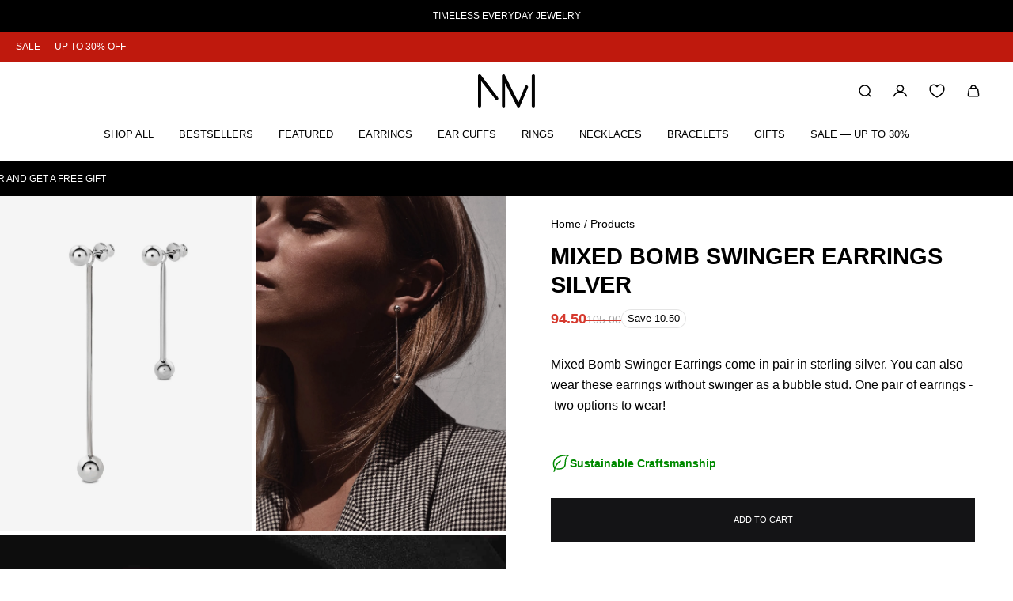

--- FILE ---
content_type: text/html; charset=utf-8
request_url: https://nomoreaccessories.com/products/mixed-bomb-swinger-earrings-silver
body_size: 108859
content:
<!doctype html>
<html lang='en'>
  <head>
    <script>
    window.Shopify = window.Shopify || {theme: {id: 195630661981, role: 'main' } };
    window._template = {
        directory: "",
        name: "product",
        suffix: "update-product-page"
    };
  </script>
  <script type="module" blocking="render" fetchpriority="high" src="https://cdn.intelligems.io/esm/8df61c1d9144/bundle.js"></script>
    <meta charset='utf-8'>
    <meta http-equiv='X-UA-Compatible' content='IE=edge'>
    <meta name='viewport' content='width=device-width,initial-scale=1'>
    <meta name='theme-color' content='primary'><meta name='description' content='Mixed Bomb Swinger Earrings come in sterling silver. One earring is 6mm stud bubble on a 3,5cm swinger and a 6mm hanging bubble, the other one 6mm stud bubble on a 6,5mm swinger with 8mm hanging bubble. Our jewelry is handmade in Lithuania and the Netherlands.'><link rel='icon' type='image/png' href='//nomoreaccessories.com/cdn/shop/files/no_more_favicon.png?crop=center&height=32&v=1708007469&width=32'><meta property='og:site_name' content='NO MORE ACCESSORIES '>
<meta property='og:url' content='https://nomoreaccessories.com/products/mixed-bomb-swinger-earrings-silver'>
<meta property='og:title' content='Mixed Bomb Swinger Earrings Silver'>
<meta property='og:type' content='product'>
<meta property='og:description' content='Mixed Bomb Swinger Earrings come in sterling silver. One earring is 6mm stud bubble on a 3,5cm swinger and a 6mm hanging bubble, the other one 6mm stud bubble on a 6,5mm swinger with 8mm hanging bubble. Our jewelry is handmade in Lithuania and the Netherlands.'><meta
    property='og:image'
    content='http://nomoreaccessories.com/cdn/shop/products/MixedBombSwingerEarrings_NOMOREaccessories_bf933818-698d-4896-afa8-91299fd260c7-287185.jpg?crop=center&height=1921&v=1628254471&width=1358'
  >
  <meta
    property='og:image:secure_url'
    content='https://nomoreaccessories.com/cdn/shop/products/MixedBombSwingerEarrings_NOMOREaccessories_bf933818-698d-4896-afa8-91299fd260c7-287185.jpg?crop=center&height=1921&v=1628254471&width=1358'
  >
  <meta property='og:image:width' content='1358'>
  <meta property='og:image:height' content='1921'><meta property='og:price:amount' content='94.50'>
  <meta property='og:price:currency' content='EUR'><meta name='twitter:card' content='summary_large_image'>
<meta name='twitter:title' content='Mixed Bomb Swinger Earrings Silver'>
<meta name='twitter:description' content='Mixed Bomb Swinger Earrings come in sterling silver. One earring is 6mm stud bubble on a 3,5cm swinger and a 6mm hanging bubble, the other one 6mm stud bubble on a 6,5mm swinger with 8mm hanging bubble. Our jewelry is handmade in Lithuania and the Netherlands.'>

    <link rel='canonical' href='https://nomoreaccessories.com/products/mixed-bomb-swinger-earrings-silver'>
    <link rel='preconnect' href='https://cdn.shopify.com' crossorigin>
    <link rel='preconnect' href='https://fonts.shopifycdn.com' crossorigin>

    <title>
      Mixed Bomb Swinger Earrings Silver
 &ndash; NO MORE ACCESSORIES </title>

    <style data-shopify>:root{/* product card */--gsc-product-card-title-font-family:Helvetica, Arial, sans-serif;--gsc-product-card-title-font-style:normal;--gsc-product-card-title-font-weight:400;--gsc-product-card-title-transform:uppercase;--gsc-product-card-title-letter-spacing:0px;--gsc-product-card-title-font-size:calc(1.4rem * 0.85);--gsc-product-card-title-line-height:calc(22 / 14);--gsc-product-card-price-font-family:Helvetica, Arial, sans-serif;--gsc-product-card-price-font-size:var(--gsc-product-card-price-font-size-xs);--gsc-product-card-price-line-height:var(--gsc-product-card-price-line-height-xs);--gsc-product-card-price-font-weight:400;--gsc-product-sale-badge-background:rgba(0, 0, 0, 1.0); --gsc-product-sale-badge-color:rgba(255, 255, 255, 1.0);--gsc-product-sold-out-badge-background:rgb(225, 223, 223);--gsc-product-sold-out-badge-color:20, 20, 22;--gsc-product-custom-badge-1-background:rgba(0, 0, 0, 1.0);--gsc-product-custom-badge-1-color:rgba(255, 255, 255, 1.0);--gsc-product-custom-badge-2-background:rgba(0, 0, 0, 1.0);--gsc-product-custom-badge-2-color:rgba(255, 255, 255, 1.0);--gsc-product-custom-badge-3-background:rgba(0, 0, 0, 0.0);--gsc-product-custom-badge-3-color:rgba(0, 0, 0, 1.0);--gsc-rating-stars-color:#000000;/* product and product card badges */--gsc-product-highlight-price-color:rgba(214, 58, 47, 1.0);--gsc-product-sale-amount-badge-background:rgba(255, 255, 255, 1.0);--gsc-product-sale-amount-badge-color:rgba(0, 0, 0, 1.0);/* cart icon in header */--gsc-header-cart-icon-background-color:#000000;--gsc-header-cart-icon-text-color:#ffffff;/* shipping bar */--gsc-free-shipping-bar-message-color:#141416;--gsc-free-shipping-bar-size:6px;--gsc-free-shipping-bar-bg-high:20, 20, 22;--gsc-free-shipping-bar-color:linear-gradient(236deg, rgba(20, 20, 22, 1), rgba(176, 170, 170, 1) 100%);/* headings */--gsc-headings-font-family:Helvetica, Arial, sans-serif;--gsc-headings-font-style:normal;--gsc-headings-font-weight:700;--gsc-headings-text-transform:uppercase;--gsc-headings-letter-spacing:0px;--gsc-headings-word-spacing:0rem;--gsc-headings-font-scale:0.7;/* body text */--gsc-body-font-family:Helvetica, Arial, sans-serif;--gsc-body-font-style:normal;--gsc-body-font-weight:400;--gsc-body-font-scale:1.0;--gsc-body-font-opacity:100%;--gsc-body-font-letter-spacing:0px;/* button */--gsc-button-font-family:Helvetica, Arial, sans-serif;--gsc-button-font-style:normal;--gsc-button-font-weight:400;--gsc-button-letter-spacing:0px;--gsc-button-font-size:calc(1.4rem * 0.8);--gsc-button-line-height:calc(22 / 14);--gsc-button-text-transform:uppercase;/* menu */--gsc-menu-font-family:Helvetica, Arial, sans-serif;--gsc-menu-font-style:normal;--gsc-menu-font-weight:400;--gsc-menu-font-letter-spacing:0px;--gsc-menu-font-size:calc(var(--gsc-fz-11) * 0.8);--gsc-drawer-menu-font-size:calc(var(--gsc-fz-11) * 0.8);--gsc-drawer-menu-font-letter-spacing:0px;--gsc-menu-line-height:calc(24 / 16);--gsc-menu-text-transform:uppercase;/* header icons */--gsc-header-icons-font-family:Helvetica, Arial, sans-serif;--gsc-header-icons-font-style:normal;--gsc-header-icons-font-weight:400;--gsc-header-icons-font-letter-spacing:-0.2px;--gsc-header-icons-font-size:calc(var(--gsc-fz-11) * 0.85);--gsc-header-icons-line-height:calc(var(--gsc-header-icons-font-size) * 1.5);--gsc-header-icons-gap:calc(10px * 0.85);--gsc-header-icons-text-transform:normal;/* icons */--gsc-blockquote-icon:url(//nomoreaccessories.com/cdn/shop/t/291/assets/blockquote-icon_small.png?v=135287403125014426651768379158);/* container */--gsc-page-width:1920px;--gsc-aside-padding-size:20px;--gsc-modals-and-header-paddings:min(20px, 20px);/* drawers and modals */--gsc-drawer-transition-duration:0.5s;--gsc-drawer-transition-timing:cubic-bezier(0.24, 0.25, 0, 1);--gsc-drawer-modal-shadow:none;--gsc-default-card-image-ratio:var(--gsc-portrait-image-ratio);--gsc-default-shape-fill-mode:cover;}body{--gsc-overlay-color:20, 20, 22;--gsc-overlay-opacity:10%;--gsc-overlay-blur:0.0px;}.color-default{--gsc-text-color:0, 0, 0;--gsc-background-color:255, 255, 255;--gsc-foreground-color:245, 245, 245;--gsc-border-color:0, 0, 0;--gsc-button-background-color:20, 20, 22;--gsc-button-text-color:255, 255, 255;--gsc-outline-button-background-color:255, 255, 255;--gsc-outline-button-text-color:255, 255, 255;--gsc-image-opacity-color:255, 255, 255;}body,.color-primary{--gsc-text-color:0, 0, 0;--gsc-background-color:255, 255, 255;--gsc-foreground-color:245, 245, 245;--gsc-border-color:0, 0, 0;--gsc-button-background-color:20, 20, 22;--gsc-button-text-color:255, 255, 255;--gsc-outline-button-background-color:255, 255, 255;--gsc-outline-button-text-color:255, 255, 255;--gsc-image-opacity-color:255, 255, 255;}.color-secondary{--gsc-text-color:20, 20, 22;--gsc-background-color:245, 245, 245;--gsc-foreground-color:255, 255, 255;--gsc-border-color:245, 245, 245;--gsc-button-background-color:0, 0, 0;--gsc-button-text-color:255, 255, 255;--gsc-outline-button-background-color:245, 245, 245;--gsc-outline-button-text-color:0, 0, 0;--gsc-image-opacity-color:0, 0, 0;}.color-custom-1{--gsc-text-color:255, 255, 255;--gsc-background-color:0, 0, 0;--gsc-foreground-color:255, 255, 255;--gsc-border-color:255, 255, 255;--gsc-button-background-color:255, 255, 255;--gsc-button-text-color:0, 0, 0;--gsc-outline-button-background-color:255, 255, 255;--gsc-outline-button-text-color:255, 255, 255;--gsc-image-opacity-color:0, 0, 0;}.color-custom-2{--gsc-text-color:0, 0, 0;--gsc-background-color:255, 255, 255;--gsc-foreground-color:255, 255, 255;--gsc-border-color:0, 0, 0;--gsc-button-background-color:0, 0, 0;--gsc-button-text-color:255, 255, 255;--gsc-outline-button-background-color:255, 255, 255;--gsc-outline-button-text-color:0, 0, 0;--gsc-image-opacity-color:255, 255, 255;}.color-custom-3{--gsc-text-color:255, 255, 255;--gsc-background-color:245, 245, 245;--gsc-foreground-color:245, 245, 245;--gsc-border-color:20, 20, 22;--gsc-button-background-color:255, 255, 255;--gsc-button-text-color:0, 0, 0;--gsc-outline-button-background-color:255, 255, 255;--gsc-outline-button-text-color:255, 255, 255;--gsc-image-opacity-color:0, 0, 0;}.color-white{--gsc-text-color:255, 255, 255;--gsc-background-color:0, 0, 0;--gsc-foreground-color:0, 0, 0;--gsc-border-color:255, 255, 255;--gsc-button-background-color:255, 255, 255;--gsc-button-text-color:0, 0, 0;--gsc-outline-button-background-color:0, 0, 0;--gsc-outline-button-text-color:255, 255, 255;--gsc-image-opacity-color:0, 0, 0;}.color-black{--gsc-text-color:255, 255, 255;--gsc-background-color:199, 42, 9;--gsc-foreground-color:29, 29, 29;--gsc-border-color:225, 223, 223;--gsc-button-background-color:0, 0, 0;--gsc-button-text-color:0, 0, 0;--gsc-outline-button-background-color:199, 42, 9;--gsc-outline-button-text-color:199, 42, 9;--gsc-image-opacity-color:245, 245, 245;}.color-custom-5{--gsc-text-color:255, 255, 255;--gsc-background-color:0, 0, 0;--gsc-foreground-color:0, 0, 0;--gsc-border-color:225, 223, 223;--gsc-button-background-color:0, 0, 0;--gsc-button-text-color:255, 255, 255;--gsc-outline-button-background-color:255, 255, 255;--gsc-outline-button-text-color:255, 255, 255;--gsc-image-opacity-color:0, 0, 0;}</style> 
    <link href="//nomoreaccessories.com/cdn/shop/t/291/assets/bundle.js?v=115904772410606397301768379164" as="script" rel="preload">
    <link href="//nomoreaccessories.com/cdn/shop/t/291/assets/bundle.css?v=17054965819715107171768379160" rel="stylesheet" type="text/css" media="all" />
    <style data-shopify>
    

    
    
    
    
    

    
    
    
    
    
  </style>















    <script>window.performance && window.performance.mark && window.performance.mark('shopify.content_for_header.start');</script><meta name="google-site-verification" content="1DKTvfnLA7xC1zGFOZef8vnqMSXnw3bOFRsA5_YCM0A">
<meta id="shopify-digital-wallet" name="shopify-digital-wallet" content="/16135375/digital_wallets/dialog">
<meta name="shopify-checkout-api-token" content="ac52985f3810197938d812b0ea0067ca">
<meta id="in-context-paypal-metadata" data-shop-id="16135375" data-venmo-supported="false" data-environment="production" data-locale="en_US" data-paypal-v4="true" data-currency="EUR">
<link rel="alternate" hreflang="x-default" href="https://nomoreaccessories.com/products/mixed-bomb-swinger-earrings-silver">
<link rel="alternate" hreflang="en" href="https://nomoreaccessories.com/products/mixed-bomb-swinger-earrings-silver">
<link rel="alternate" hreflang="lt" href="https://nomoreaccessories.com/lt/products/mixed-bomb-swinger-earrings-silver">
<link rel="alternate" type="application/json+oembed" href="https://nomoreaccessories.com/products/mixed-bomb-swinger-earrings-silver.oembed">
<script async="async" src="/checkouts/internal/preloads.js?locale=en-LT"></script>
<link rel="preconnect" href="https://shop.app" crossorigin="anonymous">
<script async="async" src="https://shop.app/checkouts/internal/preloads.js?locale=en-LT&shop_id=16135375" crossorigin="anonymous"></script>
<script id="apple-pay-shop-capabilities" type="application/json">{"shopId":16135375,"countryCode":"LT","currencyCode":"EUR","merchantCapabilities":["supports3DS"],"merchantId":"gid:\/\/shopify\/Shop\/16135375","merchantName":"NO MORE ACCESSORIES ","requiredBillingContactFields":["postalAddress","email","phone"],"requiredShippingContactFields":["postalAddress","email","phone"],"shippingType":"shipping","supportedNetworks":["visa","masterCard","amex"],"total":{"type":"pending","label":"NO MORE ACCESSORIES ","amount":"1.00"},"shopifyPaymentsEnabled":true,"supportsSubscriptions":true}</script>
<script id="shopify-features" type="application/json">{"accessToken":"ac52985f3810197938d812b0ea0067ca","betas":["rich-media-storefront-analytics"],"domain":"nomoreaccessories.com","predictiveSearch":true,"shopId":16135375,"locale":"en"}</script>
<script>var Shopify = Shopify || {};
Shopify.shop = "no-more-accessories.myshopify.com";
Shopify.locale = "en";
Shopify.currency = {"active":"EUR","rate":"1.0"};
Shopify.country = "LT";
Shopify.theme = {"name":"V-DAY - 2026","id":195630661981,"schema_name":"Aurora","schema_version":"3.5.0","theme_store_id":null,"role":"main"};
Shopify.theme.handle = "null";
Shopify.theme.style = {"id":null,"handle":null};
Shopify.cdnHost = "nomoreaccessories.com/cdn";
Shopify.routes = Shopify.routes || {};
Shopify.routes.root = "/";</script>
<script type="module">!function(o){(o.Shopify=o.Shopify||{}).modules=!0}(window);</script>
<script>!function(o){function n(){var o=[];function n(){o.push(Array.prototype.slice.apply(arguments))}return n.q=o,n}var t=o.Shopify=o.Shopify||{};t.loadFeatures=n(),t.autoloadFeatures=n()}(window);</script>
<script>
  window.ShopifyPay = window.ShopifyPay || {};
  window.ShopifyPay.apiHost = "shop.app\/pay";
  window.ShopifyPay.redirectState = null;
</script>
<script id="shop-js-analytics" type="application/json">{"pageType":"product"}</script>
<script defer="defer" async type="module" src="//nomoreaccessories.com/cdn/shopifycloud/shop-js/modules/v2/client.init-shop-cart-sync_BdyHc3Nr.en.esm.js"></script>
<script defer="defer" async type="module" src="//nomoreaccessories.com/cdn/shopifycloud/shop-js/modules/v2/chunk.common_Daul8nwZ.esm.js"></script>
<script type="module">
  await import("//nomoreaccessories.com/cdn/shopifycloud/shop-js/modules/v2/client.init-shop-cart-sync_BdyHc3Nr.en.esm.js");
await import("//nomoreaccessories.com/cdn/shopifycloud/shop-js/modules/v2/chunk.common_Daul8nwZ.esm.js");

  window.Shopify.SignInWithShop?.initShopCartSync?.({"fedCMEnabled":true,"windoidEnabled":true});

</script>
<script>
  window.Shopify = window.Shopify || {};
  if (!window.Shopify.featureAssets) window.Shopify.featureAssets = {};
  window.Shopify.featureAssets['shop-js'] = {"shop-cart-sync":["modules/v2/client.shop-cart-sync_QYOiDySF.en.esm.js","modules/v2/chunk.common_Daul8nwZ.esm.js"],"init-fed-cm":["modules/v2/client.init-fed-cm_DchLp9rc.en.esm.js","modules/v2/chunk.common_Daul8nwZ.esm.js"],"shop-button":["modules/v2/client.shop-button_OV7bAJc5.en.esm.js","modules/v2/chunk.common_Daul8nwZ.esm.js"],"init-windoid":["modules/v2/client.init-windoid_DwxFKQ8e.en.esm.js","modules/v2/chunk.common_Daul8nwZ.esm.js"],"shop-cash-offers":["modules/v2/client.shop-cash-offers_DWtL6Bq3.en.esm.js","modules/v2/chunk.common_Daul8nwZ.esm.js","modules/v2/chunk.modal_CQq8HTM6.esm.js"],"shop-toast-manager":["modules/v2/client.shop-toast-manager_CX9r1SjA.en.esm.js","modules/v2/chunk.common_Daul8nwZ.esm.js"],"init-shop-email-lookup-coordinator":["modules/v2/client.init-shop-email-lookup-coordinator_UhKnw74l.en.esm.js","modules/v2/chunk.common_Daul8nwZ.esm.js"],"pay-button":["modules/v2/client.pay-button_DzxNnLDY.en.esm.js","modules/v2/chunk.common_Daul8nwZ.esm.js"],"avatar":["modules/v2/client.avatar_BTnouDA3.en.esm.js"],"init-shop-cart-sync":["modules/v2/client.init-shop-cart-sync_BdyHc3Nr.en.esm.js","modules/v2/chunk.common_Daul8nwZ.esm.js"],"shop-login-button":["modules/v2/client.shop-login-button_D8B466_1.en.esm.js","modules/v2/chunk.common_Daul8nwZ.esm.js","modules/v2/chunk.modal_CQq8HTM6.esm.js"],"init-customer-accounts-sign-up":["modules/v2/client.init-customer-accounts-sign-up_C8fpPm4i.en.esm.js","modules/v2/client.shop-login-button_D8B466_1.en.esm.js","modules/v2/chunk.common_Daul8nwZ.esm.js","modules/v2/chunk.modal_CQq8HTM6.esm.js"],"init-shop-for-new-customer-accounts":["modules/v2/client.init-shop-for-new-customer-accounts_CVTO0Ztu.en.esm.js","modules/v2/client.shop-login-button_D8B466_1.en.esm.js","modules/v2/chunk.common_Daul8nwZ.esm.js","modules/v2/chunk.modal_CQq8HTM6.esm.js"],"init-customer-accounts":["modules/v2/client.init-customer-accounts_dRgKMfrE.en.esm.js","modules/v2/client.shop-login-button_D8B466_1.en.esm.js","modules/v2/chunk.common_Daul8nwZ.esm.js","modules/v2/chunk.modal_CQq8HTM6.esm.js"],"shop-follow-button":["modules/v2/client.shop-follow-button_CkZpjEct.en.esm.js","modules/v2/chunk.common_Daul8nwZ.esm.js","modules/v2/chunk.modal_CQq8HTM6.esm.js"],"lead-capture":["modules/v2/client.lead-capture_BntHBhfp.en.esm.js","modules/v2/chunk.common_Daul8nwZ.esm.js","modules/v2/chunk.modal_CQq8HTM6.esm.js"],"checkout-modal":["modules/v2/client.checkout-modal_CfxcYbTm.en.esm.js","modules/v2/chunk.common_Daul8nwZ.esm.js","modules/v2/chunk.modal_CQq8HTM6.esm.js"],"shop-login":["modules/v2/client.shop-login_Da4GZ2H6.en.esm.js","modules/v2/chunk.common_Daul8nwZ.esm.js","modules/v2/chunk.modal_CQq8HTM6.esm.js"],"payment-terms":["modules/v2/client.payment-terms_MV4M3zvL.en.esm.js","modules/v2/chunk.common_Daul8nwZ.esm.js","modules/v2/chunk.modal_CQq8HTM6.esm.js"]};
</script>
<script>(function() {
  var isLoaded = false;
  function asyncLoad() {
    if (isLoaded) return;
    isLoaded = true;
    var urls = ["https:\/\/ecommplugins-scripts.trustpilot.com\/v2.1\/js\/header.min.js?settings=eyJrZXkiOiIySEpUcmI0ckJvMGhOdklSIiwicyI6Im5vbmUifQ==\u0026shop=no-more-accessories.myshopify.com","https:\/\/ecommplugins-trustboxsettings.trustpilot.com\/no-more-accessories.myshopify.com.js?settings=1685353685036\u0026shop=no-more-accessories.myshopify.com","https:\/\/widget.trustpilot.com\/bootstrap\/v5\/tp.widget.sync.bootstrap.min.js?shop=no-more-accessories.myshopify.com","https:\/\/widget.trustpilot.com\/bootstrap\/v5\/tp.widget.sync.bootstrap.min.js?shop=no-more-accessories.myshopify.com","https:\/\/widget.trustpilot.com\/bootstrap\/v5\/tp.widget.sync.bootstrap.min.js?shop=no-more-accessories.myshopify.com","\/\/www.powr.io\/powr.js?powr-token=no-more-accessories.myshopify.com\u0026external-type=shopify\u0026shop=no-more-accessories.myshopify.com","https:\/\/cookie.avada.io\/scripttag\/avada-cookies-bar.min.js?shop=no-more-accessories.myshopify.com"];
    for (var i = 0; i < urls.length; i++) {
      var s = document.createElement('script');
      s.type = 'text/javascript';
      s.async = true;
      s.src = urls[i];
      var x = document.getElementsByTagName('script')[0];
      x.parentNode.insertBefore(s, x);
    }
  };
  if(window.attachEvent) {
    window.attachEvent('onload', asyncLoad);
  } else {
    window.addEventListener('load', asyncLoad, false);
  }
})();</script>
<script id="__st">var __st={"a":16135375,"offset":7200,"reqid":"7828b14b-5f0d-4163-acfc-e607fe3385bf-1769000232","pageurl":"nomoreaccessories.com\/products\/mixed-bomb-swinger-earrings-silver","u":"3ca987b8c6df","p":"product","rtyp":"product","rid":4457012297800};</script>
<script>window.ShopifyPaypalV4VisibilityTracking = true;</script>
<script id="captcha-bootstrap">!function(){'use strict';const t='contact',e='account',n='new_comment',o=[[t,t],['blogs',n],['comments',n],[t,'customer']],c=[[e,'customer_login'],[e,'guest_login'],[e,'recover_customer_password'],[e,'create_customer']],r=t=>t.map((([t,e])=>`form[action*='/${t}']:not([data-nocaptcha='true']) input[name='form_type'][value='${e}']`)).join(','),a=t=>()=>t?[...document.querySelectorAll(t)].map((t=>t.form)):[];function s(){const t=[...o],e=r(t);return a(e)}const i='password',u='form_key',d=['recaptcha-v3-token','g-recaptcha-response','h-captcha-response',i],f=()=>{try{return window.sessionStorage}catch{return}},m='__shopify_v',_=t=>t.elements[u];function p(t,e,n=!1){try{const o=window.sessionStorage,c=JSON.parse(o.getItem(e)),{data:r}=function(t){const{data:e,action:n}=t;return t[m]||n?{data:e,action:n}:{data:t,action:n}}(c);for(const[e,n]of Object.entries(r))t.elements[e]&&(t.elements[e].value=n);n&&o.removeItem(e)}catch(o){console.error('form repopulation failed',{error:o})}}const l='form_type',E='cptcha';function T(t){t.dataset[E]=!0}const w=window,h=w.document,L='Shopify',v='ce_forms',y='captcha';let A=!1;((t,e)=>{const n=(g='f06e6c50-85a8-45c8-87d0-21a2b65856fe',I='https://cdn.shopify.com/shopifycloud/storefront-forms-hcaptcha/ce_storefront_forms_captcha_hcaptcha.v1.5.2.iife.js',D={infoText:'Protected by hCaptcha',privacyText:'Privacy',termsText:'Terms'},(t,e,n)=>{const o=w[L][v],c=o.bindForm;if(c)return c(t,g,e,D).then(n);var r;o.q.push([[t,g,e,D],n]),r=I,A||(h.body.append(Object.assign(h.createElement('script'),{id:'captcha-provider',async:!0,src:r})),A=!0)});var g,I,D;w[L]=w[L]||{},w[L][v]=w[L][v]||{},w[L][v].q=[],w[L][y]=w[L][y]||{},w[L][y].protect=function(t,e){n(t,void 0,e),T(t)},Object.freeze(w[L][y]),function(t,e,n,w,h,L){const[v,y,A,g]=function(t,e,n){const i=e?o:[],u=t?c:[],d=[...i,...u],f=r(d),m=r(i),_=r(d.filter((([t,e])=>n.includes(e))));return[a(f),a(m),a(_),s()]}(w,h,L),I=t=>{const e=t.target;return e instanceof HTMLFormElement?e:e&&e.form},D=t=>v().includes(t);t.addEventListener('submit',(t=>{const e=I(t);if(!e)return;const n=D(e)&&!e.dataset.hcaptchaBound&&!e.dataset.recaptchaBound,o=_(e),c=g().includes(e)&&(!o||!o.value);(n||c)&&t.preventDefault(),c&&!n&&(function(t){try{if(!f())return;!function(t){const e=f();if(!e)return;const n=_(t);if(!n)return;const o=n.value;o&&e.removeItem(o)}(t);const e=Array.from(Array(32),(()=>Math.random().toString(36)[2])).join('');!function(t,e){_(t)||t.append(Object.assign(document.createElement('input'),{type:'hidden',name:u})),t.elements[u].value=e}(t,e),function(t,e){const n=f();if(!n)return;const o=[...t.querySelectorAll(`input[type='${i}']`)].map((({name:t})=>t)),c=[...d,...o],r={};for(const[a,s]of new FormData(t).entries())c.includes(a)||(r[a]=s);n.setItem(e,JSON.stringify({[m]:1,action:t.action,data:r}))}(t,e)}catch(e){console.error('failed to persist form',e)}}(e),e.submit())}));const S=(t,e)=>{t&&!t.dataset[E]&&(n(t,e.some((e=>e===t))),T(t))};for(const o of['focusin','change'])t.addEventListener(o,(t=>{const e=I(t);D(e)&&S(e,y())}));const B=e.get('form_key'),M=e.get(l),P=B&&M;t.addEventListener('DOMContentLoaded',(()=>{const t=y();if(P)for(const e of t)e.elements[l].value===M&&p(e,B);[...new Set([...A(),...v().filter((t=>'true'===t.dataset.shopifyCaptcha))])].forEach((e=>S(e,t)))}))}(h,new URLSearchParams(w.location.search),n,t,e,['guest_login'])})(!0,!0)}();</script>
<script integrity="sha256-4kQ18oKyAcykRKYeNunJcIwy7WH5gtpwJnB7kiuLZ1E=" data-source-attribution="shopify.loadfeatures" defer="defer" src="//nomoreaccessories.com/cdn/shopifycloud/storefront/assets/storefront/load_feature-a0a9edcb.js" crossorigin="anonymous"></script>
<script crossorigin="anonymous" defer="defer" src="//nomoreaccessories.com/cdn/shopifycloud/storefront/assets/shopify_pay/storefront-65b4c6d7.js?v=20250812"></script>
<script data-source-attribution="shopify.dynamic_checkout.dynamic.init">var Shopify=Shopify||{};Shopify.PaymentButton=Shopify.PaymentButton||{isStorefrontPortableWallets:!0,init:function(){window.Shopify.PaymentButton.init=function(){};var t=document.createElement("script");t.src="https://nomoreaccessories.com/cdn/shopifycloud/portable-wallets/latest/portable-wallets.en.js",t.type="module",document.head.appendChild(t)}};
</script>
<script data-source-attribution="shopify.dynamic_checkout.buyer_consent">
  function portableWalletsHideBuyerConsent(e){var t=document.getElementById("shopify-buyer-consent"),n=document.getElementById("shopify-subscription-policy-button");t&&n&&(t.classList.add("hidden"),t.setAttribute("aria-hidden","true"),n.removeEventListener("click",e))}function portableWalletsShowBuyerConsent(e){var t=document.getElementById("shopify-buyer-consent"),n=document.getElementById("shopify-subscription-policy-button");t&&n&&(t.classList.remove("hidden"),t.removeAttribute("aria-hidden"),n.addEventListener("click",e))}window.Shopify?.PaymentButton&&(window.Shopify.PaymentButton.hideBuyerConsent=portableWalletsHideBuyerConsent,window.Shopify.PaymentButton.showBuyerConsent=portableWalletsShowBuyerConsent);
</script>
<script data-source-attribution="shopify.dynamic_checkout.cart.bootstrap">document.addEventListener("DOMContentLoaded",(function(){function t(){return document.querySelector("shopify-accelerated-checkout-cart, shopify-accelerated-checkout")}if(t())Shopify.PaymentButton.init();else{new MutationObserver((function(e,n){t()&&(Shopify.PaymentButton.init(),n.disconnect())})).observe(document.body,{childList:!0,subtree:!0})}}));
</script>
<script id='scb4127' type='text/javascript' async='' src='https://nomoreaccessories.com/cdn/shopifycloud/privacy-banner/storefront-banner.js'></script><link id="shopify-accelerated-checkout-styles" rel="stylesheet" media="screen" href="https://nomoreaccessories.com/cdn/shopifycloud/portable-wallets/latest/accelerated-checkout-backwards-compat.css" crossorigin="anonymous">
<style id="shopify-accelerated-checkout-cart">
        #shopify-buyer-consent {
  margin-top: 1em;
  display: inline-block;
  width: 100%;
}

#shopify-buyer-consent.hidden {
  display: none;
}

#shopify-subscription-policy-button {
  background: none;
  border: none;
  padding: 0;
  text-decoration: underline;
  font-size: inherit;
  cursor: pointer;
}

#shopify-subscription-policy-button::before {
  box-shadow: none;
}

      </style>

<script>window.performance && window.performance.mark && window.performance.mark('shopify.content_for_header.end');</script>
    
    <script type="text/javascript">
    (function(c,l,a,r,i,t,y){
        c[a]=c[a]||function(){(c[a].q=c[a].q||[]).push(arguments)};
        t=l.createElement(r);t.async=1;t.src="https://www.clarity.ms/tag/"+i;
        y=l.getElementsByTagName(r)[0];y.parentNode.insertBefore(t,y);
    })(window, document, "clarity", "script", "jmsljxb2n1");
</script>
  <!-- BEGIN app block: shopify://apps/instafeed/blocks/head-block/c447db20-095d-4a10-9725-b5977662c9d5 --><link rel="preconnect" href="https://cdn.nfcube.com/">
<link rel="preconnect" href="https://scontent.cdninstagram.com/">


  <script>
    document.addEventListener('DOMContentLoaded', function () {
      let instafeedScript = document.createElement('script');

      
        instafeedScript.src = 'https://cdn.nfcube.com/instafeed-263a5f3b03ccf222f7c88717eb58e674.js';
      

      document.body.appendChild(instafeedScript);
    });
  </script>





<!-- END app block --><!-- BEGIN app block: shopify://apps/judge-me-reviews/blocks/judgeme_core/61ccd3b1-a9f2-4160-9fe9-4fec8413e5d8 --><!-- Start of Judge.me Core -->






<link rel="dns-prefetch" href="https://cdnwidget.judge.me">
<link rel="dns-prefetch" href="https://cdn.judge.me">
<link rel="dns-prefetch" href="https://cdn1.judge.me">
<link rel="dns-prefetch" href="https://api.judge.me">

<script data-cfasync='false' class='jdgm-settings-script'>window.jdgmSettings={"pagination":5,"disable_web_reviews":false,"badge_no_review_text":"No reviews","badge_n_reviews_text":"{{ n }} review/reviews","badge_star_color":"#5c4f4f","hide_badge_preview_if_no_reviews":true,"badge_hide_text":false,"enforce_center_preview_badge":false,"widget_title":"Customer Reviews","widget_open_form_text":"Write a review","widget_close_form_text":"Cancel review","widget_refresh_page_text":"Refresh page","widget_summary_text":"Based on {{ number_of_reviews }} review/reviews","widget_no_review_text":"Be the first to write a review","widget_name_field_text":"Display name","widget_verified_name_field_text":"Verified Name (public)","widget_name_placeholder_text":"Display name","widget_required_field_error_text":"This field is required.","widget_email_field_text":"Email address","widget_verified_email_field_text":"Verified Email (private, can not be edited)","widget_email_placeholder_text":"Your email address","widget_email_field_error_text":"Please enter a valid email address.","widget_rating_field_text":"Rating","widget_review_title_field_text":"Review Title","widget_review_title_placeholder_text":"Give your review a title","widget_review_body_field_text":"Review content","widget_review_body_placeholder_text":"Start writing here...","widget_pictures_field_text":"Picture/Video (optional)","widget_submit_review_text":"Submit Review","widget_submit_verified_review_text":"Submit Verified Review","widget_submit_success_msg_with_auto_publish":"Thank you! Please refresh the page in a few moments to see your review. You can remove or edit your review by logging into \u003ca href='https://judge.me/login' target='_blank' rel='nofollow noopener'\u003eJudge.me\u003c/a\u003e","widget_submit_success_msg_no_auto_publish":"Thank you! Your review will be published as soon as it is approved by the shop admin. You can remove or edit your review by logging into \u003ca href='https://judge.me/login' target='_blank' rel='nofollow noopener'\u003eJudge.me\u003c/a\u003e","widget_show_default_reviews_out_of_total_text":"Showing {{ n_reviews_shown }} out of {{ n_reviews }} reviews.","widget_show_all_link_text":"Show all","widget_show_less_link_text":"Show less","widget_author_said_text":"{{ reviewer_name }} said:","widget_days_text":"{{ n }} days ago","widget_weeks_text":"{{ n }} week/weeks ago","widget_months_text":"{{ n }} month/months ago","widget_years_text":"{{ n }} year/years ago","widget_yesterday_text":"Yesterday","widget_today_text":"Today","widget_replied_text":"\u003e\u003e {{ shop_name }} replied:","widget_read_more_text":"Read more","widget_reviewer_name_as_initial":"","widget_rating_filter_color":"#000000","widget_rating_filter_see_all_text":"See all reviews","widget_sorting_most_recent_text":"Most Recent","widget_sorting_highest_rating_text":"Highest Rating","widget_sorting_lowest_rating_text":"Lowest Rating","widget_sorting_with_pictures_text":"Only Pictures","widget_sorting_most_helpful_text":"Most Helpful","widget_open_question_form_text":"Ask a question","widget_reviews_subtab_text":"Reviews","widget_questions_subtab_text":"Questions","widget_question_label_text":"Question","widget_answer_label_text":"Answer","widget_question_placeholder_text":"Write your question here","widget_submit_question_text":"Submit Question","widget_question_submit_success_text":"Thank you for your question! We will notify you once it gets answered.","widget_star_color":"#5c4f4f","verified_badge_text":"Verified","verified_badge_bg_color":"","verified_badge_text_color":"","verified_badge_placement":"left-of-reviewer-name","widget_review_max_height":"","widget_hide_border":false,"widget_social_share":false,"widget_thumb":false,"widget_review_location_show":false,"widget_location_format":"country_iso_code","all_reviews_include_out_of_store_products":true,"all_reviews_out_of_store_text":"(out of store)","all_reviews_pagination":100,"all_reviews_product_name_prefix_text":"about","enable_review_pictures":true,"enable_question_anwser":false,"widget_theme":"align","review_date_format":"mm/dd/yyyy","default_sort_method":"most-recent","widget_product_reviews_subtab_text":"Product Reviews","widget_shop_reviews_subtab_text":"Shop Reviews","widget_other_products_reviews_text":"Reviews for other products","widget_store_reviews_subtab_text":"Store reviews","widget_no_store_reviews_text":"This store hasn't received any reviews yet","widget_web_restriction_product_reviews_text":"This product hasn't received any reviews yet","widget_no_items_text":"No items found","widget_show_more_text":"Show more","widget_write_a_store_review_text":"Write a Store Review","widget_other_languages_heading":"Reviews in Other Languages","widget_translate_review_text":"Translate review to {{ language }}","widget_translating_review_text":"Translating...","widget_show_original_translation_text":"Show original ({{ language }})","widget_translate_review_failed_text":"Review couldn't be translated.","widget_translate_review_retry_text":"Retry","widget_translate_review_try_again_later_text":"Try again later","show_product_url_for_grouped_product":false,"widget_sorting_pictures_first_text":"Pictures First","show_pictures_on_all_rev_page_mobile":false,"show_pictures_on_all_rev_page_desktop":false,"floating_tab_hide_mobile_install_preference":false,"floating_tab_button_name":"★ Reviews","floating_tab_title":"Let customers speak for us","floating_tab_button_color":"","floating_tab_button_background_color":"","floating_tab_url":"","floating_tab_url_enabled":false,"floating_tab_tab_style":"text","all_reviews_text_badge_text":"Customers rate us {{ shop.metafields.judgeme.all_reviews_rating | round: 1 }}/5 based on {{ shop.metafields.judgeme.all_reviews_count }} reviews.","all_reviews_text_badge_text_branded_style":"{{ shop.metafields.judgeme.all_reviews_rating | round: 1 }} out of 5 stars based on {{ shop.metafields.judgeme.all_reviews_count }} reviews","is_all_reviews_text_badge_a_link":false,"show_stars_for_all_reviews_text_badge":false,"all_reviews_text_badge_url":"https://judge.me/reviews/no-more-accessories.myshopify.com","all_reviews_text_style":"text","all_reviews_text_color_style":"monochromatic_version","all_reviews_text_color":"#333333","all_reviews_text_show_jm_brand":false,"featured_carousel_show_header":true,"featured_carousel_title":"Let the customers speak for us","testimonials_carousel_title":"Customers are saying","videos_carousel_title":"Real customer stories","cards_carousel_title":"Customers are saying","featured_carousel_count_text":"from {{ n }} reviews","featured_carousel_add_link_to_all_reviews_page":false,"featured_carousel_url":"","featured_carousel_show_images":true,"featured_carousel_autoslide_interval":7,"featured_carousel_arrows_on_the_sides":true,"featured_carousel_height":200,"featured_carousel_width":100,"featured_carousel_image_size":0,"featured_carousel_image_height":250,"featured_carousel_arrow_color":"#eeeeee","verified_count_badge_style":"vintage","verified_count_badge_orientation":"horizontal","verified_count_badge_color_style":"judgeme_brand_color","verified_count_badge_color":"#108474","is_verified_count_badge_a_link":false,"verified_count_badge_url":"","verified_count_badge_show_jm_brand":true,"widget_rating_preset_default":5,"widget_first_sub_tab":"product-reviews","widget_show_histogram":true,"widget_histogram_use_custom_color":true,"widget_pagination_use_custom_color":false,"widget_star_use_custom_color":true,"widget_verified_badge_use_custom_color":false,"widget_write_review_use_custom_color":false,"picture_reminder_submit_button":"Upload Pictures","enable_review_videos":true,"mute_video_by_default":false,"widget_sorting_videos_first_text":"Videos First","widget_review_pending_text":"Pending","featured_carousel_items_for_large_screen":3,"social_share_options_order":"Facebook,Twitter","remove_microdata_snippet":true,"disable_json_ld":false,"enable_json_ld_products":false,"preview_badge_show_question_text":false,"preview_badge_no_question_text":"No questions","preview_badge_n_question_text":"{{ number_of_questions }} question/questions","qa_badge_show_icon":false,"qa_badge_position":"same-row","remove_judgeme_branding":false,"widget_add_search_bar":false,"widget_search_bar_placeholder":"Search","widget_sorting_verified_only_text":"Verified only","featured_carousel_theme":"card","featured_carousel_show_rating":true,"featured_carousel_show_title":true,"featured_carousel_show_body":true,"featured_carousel_show_date":false,"featured_carousel_show_reviewer":true,"featured_carousel_show_product":false,"featured_carousel_header_background_color":"#108474","featured_carousel_header_text_color":"#ffffff","featured_carousel_name_product_separator":"reviewed","featured_carousel_full_star_background":"#000000","featured_carousel_empty_star_background":"#dadada","featured_carousel_vertical_theme_background":"#f9fafb","featured_carousel_verified_badge_enable":false,"featured_carousel_verified_badge_color":"#000000","featured_carousel_border_style":"round","featured_carousel_review_line_length_limit":3,"featured_carousel_more_reviews_button_text":"Read more reviews","featured_carousel_view_product_button_text":"View product","all_reviews_page_load_reviews_on":"scroll","all_reviews_page_load_more_text":"Load More Reviews","disable_fb_tab_reviews":false,"enable_ajax_cdn_cache":false,"widget_public_name_text":"displayed publicly like","default_reviewer_name":"John Smith","default_reviewer_name_has_non_latin":true,"widget_reviewer_anonymous":"Anonymous","medals_widget_title":"Judge.me Review Medals","medals_widget_background_color":"#f9fafb","medals_widget_position":"footer_all_pages","medals_widget_border_color":"#f9fafb","medals_widget_verified_text_position":"left","medals_widget_use_monochromatic_version":false,"medals_widget_elements_color":"#108474","show_reviewer_avatar":true,"widget_invalid_yt_video_url_error_text":"Not a YouTube video URL","widget_max_length_field_error_text":"Please enter no more than {0} characters.","widget_show_country_flag":false,"widget_show_collected_via_shop_app":true,"widget_verified_by_shop_badge_style":"light","widget_verified_by_shop_text":"Verified by Shop","widget_show_photo_gallery":false,"widget_load_with_code_splitting":true,"widget_ugc_install_preference":false,"widget_ugc_title":"Made by us, Shared by you","widget_ugc_subtitle":"Tag us to see your picture featured in our page","widget_ugc_arrows_color":"#ffffff","widget_ugc_primary_button_text":"Buy Now","widget_ugc_primary_button_background_color":"#108474","widget_ugc_primary_button_text_color":"#ffffff","widget_ugc_primary_button_border_width":"0","widget_ugc_primary_button_border_style":"none","widget_ugc_primary_button_border_color":"#108474","widget_ugc_primary_button_border_radius":"25","widget_ugc_secondary_button_text":"Load More","widget_ugc_secondary_button_background_color":"#ffffff","widget_ugc_secondary_button_text_color":"#108474","widget_ugc_secondary_button_border_width":"2","widget_ugc_secondary_button_border_style":"solid","widget_ugc_secondary_button_border_color":"#108474","widget_ugc_secondary_button_border_radius":"25","widget_ugc_reviews_button_text":"View Reviews","widget_ugc_reviews_button_background_color":"#ffffff","widget_ugc_reviews_button_text_color":"#108474","widget_ugc_reviews_button_border_width":"2","widget_ugc_reviews_button_border_style":"solid","widget_ugc_reviews_button_border_color":"#108474","widget_ugc_reviews_button_border_radius":"25","widget_ugc_reviews_button_link_to":"judgeme-reviews-page","widget_ugc_show_post_date":true,"widget_ugc_max_width":"800","widget_rating_metafield_value_type":true,"widget_primary_color":"#108474","widget_enable_secondary_color":false,"widget_secondary_color":"#edf5f5","widget_summary_average_rating_text":"{{ average_rating }} out of 5","widget_media_grid_title":"Customer photos \u0026 videos","widget_media_grid_see_more_text":"See more","widget_round_style":false,"widget_show_product_medals":true,"widget_verified_by_judgeme_text":"Verified by Judge.me","widget_show_store_medals":true,"widget_verified_by_judgeme_text_in_store_medals":"Verified by Judge.me","widget_media_field_exceed_quantity_message":"Sorry, we can only accept {{ max_media }} for one review.","widget_media_field_exceed_limit_message":"{{ file_name }} is too large, please select a {{ media_type }} less than {{ size_limit }}MB.","widget_review_submitted_text":"Review Submitted!","widget_question_submitted_text":"Question Submitted!","widget_close_form_text_question":"Cancel","widget_write_your_answer_here_text":"Write your answer here","widget_enabled_branded_link":true,"widget_show_collected_by_judgeme":false,"widget_reviewer_name_color":"","widget_write_review_text_color":"","widget_write_review_bg_color":"","widget_collected_by_judgeme_text":"collected by Judge.me","widget_pagination_type":"standard","widget_load_more_text":"Load More","widget_load_more_color":"#108474","widget_full_review_text":"Full Review","widget_read_more_reviews_text":"Read More Reviews","widget_read_questions_text":"Read Questions","widget_questions_and_answers_text":"Questions \u0026 Answers","widget_verified_by_text":"Verified by","widget_verified_text":"Verified","widget_number_of_reviews_text":"{{ number_of_reviews }} reviews","widget_back_button_text":"Back","widget_next_button_text":"Next","widget_custom_forms_filter_button":"Filters","custom_forms_style":"vertical","widget_show_review_information":false,"how_reviews_are_collected":"How reviews are collected?","widget_show_review_keywords":false,"widget_gdpr_statement":"How we use your data: We'll only contact you about the review you left, and only if necessary. By submitting your review, you agree to Judge.me's \u003ca href='https://judge.me/terms' target='_blank' rel='nofollow noopener'\u003eterms\u003c/a\u003e, \u003ca href='https://judge.me/privacy' target='_blank' rel='nofollow noopener'\u003eprivacy\u003c/a\u003e and \u003ca href='https://judge.me/content-policy' target='_blank' rel='nofollow noopener'\u003econtent\u003c/a\u003e policies.","widget_multilingual_sorting_enabled":false,"widget_translate_review_content_enabled":false,"widget_translate_review_content_method":"manual","popup_widget_review_selection":"automatically_with_pictures","popup_widget_round_border_style":true,"popup_widget_show_title":true,"popup_widget_show_body":true,"popup_widget_show_reviewer":false,"popup_widget_show_product":true,"popup_widget_show_pictures":true,"popup_widget_use_review_picture":true,"popup_widget_show_on_home_page":true,"popup_widget_show_on_product_page":true,"popup_widget_show_on_collection_page":true,"popup_widget_show_on_cart_page":true,"popup_widget_position":"bottom_left","popup_widget_first_review_delay":5,"popup_widget_duration":5,"popup_widget_interval":5,"popup_widget_review_count":5,"popup_widget_hide_on_mobile":true,"review_snippet_widget_round_border_style":true,"review_snippet_widget_card_color":"#FFFFFF","review_snippet_widget_slider_arrows_background_color":"#FFFFFF","review_snippet_widget_slider_arrows_color":"#000000","review_snippet_widget_star_color":"#108474","show_product_variant":false,"all_reviews_product_variant_label_text":"Variant: ","widget_show_verified_branding":false,"widget_ai_summary_title":"Customers say","widget_ai_summary_disclaimer":"AI-powered review summary based on recent customer reviews","widget_show_ai_summary":false,"widget_show_ai_summary_bg":false,"widget_show_review_title_input":true,"redirect_reviewers_invited_via_email":"external_form","request_store_review_after_product_review":false,"request_review_other_products_in_order":false,"review_form_color_scheme":"default","review_form_corner_style":"square","review_form_star_color":{},"review_form_text_color":"#333333","review_form_background_color":"#ffffff","review_form_field_background_color":"#fafafa","review_form_button_color":{},"review_form_button_text_color":"#ffffff","review_form_modal_overlay_color":"#000000","review_content_screen_title_text":"How would you rate this product?","review_content_introduction_text":"We would love it if you would share a bit about your experience.","store_review_form_title_text":"How would you rate this store?","store_review_form_introduction_text":"We would love it if you would share a bit about your experience.","show_review_guidance_text":true,"one_star_review_guidance_text":"Poor","five_star_review_guidance_text":"Great","customer_information_screen_title_text":"About you","customer_information_introduction_text":"Please tell us more about you.","custom_questions_screen_title_text":"Your experience in more detail","custom_questions_introduction_text":"Here are a few questions to help us understand more about your experience.","review_submitted_screen_title_text":"Thanks for your review!","review_submitted_screen_thank_you_text":"We are processing it and it will appear on the store soon.","review_submitted_screen_email_verification_text":"Please confirm your email by clicking the link we just sent you. This helps us keep reviews authentic.","review_submitted_request_store_review_text":"Would you like to share your experience of shopping with us?","review_submitted_review_other_products_text":"Would you like to review these products?","store_review_screen_title_text":"Would you like to share your experience of shopping with us?","store_review_introduction_text":"We value your feedback and use it to improve. Please share any thoughts or suggestions you have.","reviewer_media_screen_title_picture_text":"Share a picture","reviewer_media_introduction_picture_text":"Upload a photo to support your review.","reviewer_media_screen_title_video_text":"Share a video","reviewer_media_introduction_video_text":"Upload a video to support your review.","reviewer_media_screen_title_picture_or_video_text":"Share a picture or video","reviewer_media_introduction_picture_or_video_text":"Upload a photo or video to support your review.","reviewer_media_youtube_url_text":"Paste your Youtube URL here","advanced_settings_next_step_button_text":"Next","advanced_settings_close_review_button_text":"Close","modal_write_review_flow":false,"write_review_flow_required_text":"Required","write_review_flow_privacy_message_text":"We respect your privacy.","write_review_flow_anonymous_text":"Post review as anonymous","write_review_flow_visibility_text":"This won't be visible to other customers.","write_review_flow_multiple_selection_help_text":"Select as many as you like","write_review_flow_single_selection_help_text":"Select one option","write_review_flow_required_field_error_text":"This field is required","write_review_flow_invalid_email_error_text":"Please enter a valid email address","write_review_flow_max_length_error_text":"Max. {{ max_length }} characters.","write_review_flow_media_upload_text":"\u003cb\u003eClick to upload\u003c/b\u003e or drag and drop","write_review_flow_gdpr_statement":"We'll only contact you about your review if necessary. By submitting your review, you agree to our \u003ca href='https://judge.me/terms' target='_blank' rel='nofollow noopener'\u003eterms and conditions\u003c/a\u003e and \u003ca href='https://judge.me/privacy' target='_blank' rel='nofollow noopener'\u003eprivacy policy\u003c/a\u003e.","rating_only_reviews_enabled":false,"show_negative_reviews_help_screen":false,"new_review_flow_help_screen_rating_threshold":3,"negative_review_resolution_screen_title_text":"Tell us more","negative_review_resolution_text":"Your experience matters to us. If there were issues with your purchase, we're here to help. Feel free to reach out to us, we'd love the opportunity to make things right.","negative_review_resolution_button_text":"Contact us","negative_review_resolution_proceed_with_review_text":"Leave a review","negative_review_resolution_subject":"Issue with purchase from {{ shop_name }}.{{ order_name }}","preview_badge_collection_page_install_status":false,"widget_review_custom_css":"","preview_badge_custom_css":"","preview_badge_stars_count":"5-stars","featured_carousel_custom_css":"","floating_tab_custom_css":"","all_reviews_widget_custom_css":"","medals_widget_custom_css":"","verified_badge_custom_css":"","all_reviews_text_custom_css":"","transparency_badges_collected_via_store_invite":false,"transparency_badges_from_another_provider":false,"transparency_badges_collected_from_store_visitor":false,"transparency_badges_collected_by_verified_review_provider":false,"transparency_badges_earned_reward":false,"transparency_badges_collected_via_store_invite_text":"Review collected via store invitation","transparency_badges_from_another_provider_text":"Review collected from another provider","transparency_badges_collected_from_store_visitor_text":"Review collected from a store visitor","transparency_badges_written_in_google_text":"Review written in Google","transparency_badges_written_in_etsy_text":"Review written in Etsy","transparency_badges_written_in_shop_app_text":"Review written in Shop App","transparency_badges_earned_reward_text":"Review earned a reward for future purchase","product_review_widget_per_page":3,"widget_store_review_label_text":"Review about the store","checkout_comment_extension_title_on_product_page":"Customer Comments","checkout_comment_extension_num_latest_comment_show":5,"checkout_comment_extension_format":"name_and_timestamp","checkout_comment_customer_name":"last_initial","checkout_comment_comment_notification":true,"preview_badge_collection_page_install_preference":false,"preview_badge_home_page_install_preference":true,"preview_badge_product_page_install_preference":true,"review_widget_install_preference":"","review_carousel_install_preference":false,"floating_reviews_tab_install_preference":"none","verified_reviews_count_badge_install_preference":false,"all_reviews_text_install_preference":false,"review_widget_best_location":true,"judgeme_medals_install_preference":false,"review_widget_revamp_enabled":false,"review_widget_qna_enabled":false,"review_widget_header_theme":"minimal","review_widget_widget_title_enabled":true,"review_widget_header_text_size":"medium","review_widget_header_text_weight":"regular","review_widget_average_rating_style":"compact","review_widget_bar_chart_enabled":true,"review_widget_bar_chart_type":"numbers","review_widget_bar_chart_style":"standard","review_widget_expanded_media_gallery_enabled":false,"review_widget_reviews_section_theme":"standard","review_widget_image_style":"thumbnails","review_widget_review_image_ratio":"square","review_widget_stars_size":"medium","review_widget_verified_badge":"standard_text","review_widget_review_title_text_size":"medium","review_widget_review_text_size":"medium","review_widget_review_text_length":"medium","review_widget_number_of_columns_desktop":3,"review_widget_carousel_transition_speed":5,"review_widget_custom_questions_answers_display":"always","review_widget_button_text_color":"#FFFFFF","review_widget_text_color":"#000000","review_widget_lighter_text_color":"#7B7B7B","review_widget_corner_styling":"soft","review_widget_review_word_singular":"review","review_widget_review_word_plural":"reviews","review_widget_voting_label":"Helpful?","review_widget_shop_reply_label":"Reply from {{ shop_name }}:","review_widget_filters_title":"Filters","qna_widget_question_word_singular":"Question","qna_widget_question_word_plural":"Questions","qna_widget_answer_reply_label":"Answer from {{ answerer_name }}:","qna_content_screen_title_text":"Ask a question about this product","qna_widget_question_required_field_error_text":"Please enter your question.","qna_widget_flow_gdpr_statement":"We'll only contact you about your question if necessary. By submitting your question, you agree to our \u003ca href='https://judge.me/terms' target='_blank' rel='nofollow noopener'\u003eterms and conditions\u003c/a\u003e and \u003ca href='https://judge.me/privacy' target='_blank' rel='nofollow noopener'\u003eprivacy policy\u003c/a\u003e.","qna_widget_question_submitted_text":"Thanks for your question!","qna_widget_close_form_text_question":"Close","qna_widget_question_submit_success_text":"We’ll notify you by email when your question is answered.","all_reviews_widget_v2025_enabled":false,"all_reviews_widget_v2025_header_theme":"default","all_reviews_widget_v2025_widget_title_enabled":true,"all_reviews_widget_v2025_header_text_size":"medium","all_reviews_widget_v2025_header_text_weight":"regular","all_reviews_widget_v2025_average_rating_style":"compact","all_reviews_widget_v2025_bar_chart_enabled":true,"all_reviews_widget_v2025_bar_chart_type":"numbers","all_reviews_widget_v2025_bar_chart_style":"standard","all_reviews_widget_v2025_expanded_media_gallery_enabled":false,"all_reviews_widget_v2025_show_store_medals":true,"all_reviews_widget_v2025_show_photo_gallery":true,"all_reviews_widget_v2025_show_review_keywords":false,"all_reviews_widget_v2025_show_ai_summary":false,"all_reviews_widget_v2025_show_ai_summary_bg":false,"all_reviews_widget_v2025_add_search_bar":false,"all_reviews_widget_v2025_default_sort_method":"most-recent","all_reviews_widget_v2025_reviews_per_page":10,"all_reviews_widget_v2025_reviews_section_theme":"default","all_reviews_widget_v2025_image_style":"thumbnails","all_reviews_widget_v2025_review_image_ratio":"square","all_reviews_widget_v2025_stars_size":"medium","all_reviews_widget_v2025_verified_badge":"bold_badge","all_reviews_widget_v2025_review_title_text_size":"medium","all_reviews_widget_v2025_review_text_size":"medium","all_reviews_widget_v2025_review_text_length":"medium","all_reviews_widget_v2025_number_of_columns_desktop":3,"all_reviews_widget_v2025_carousel_transition_speed":5,"all_reviews_widget_v2025_custom_questions_answers_display":"always","all_reviews_widget_v2025_show_product_variant":false,"all_reviews_widget_v2025_show_reviewer_avatar":true,"all_reviews_widget_v2025_reviewer_name_as_initial":"","all_reviews_widget_v2025_review_location_show":false,"all_reviews_widget_v2025_location_format":"","all_reviews_widget_v2025_show_country_flag":false,"all_reviews_widget_v2025_verified_by_shop_badge_style":"light","all_reviews_widget_v2025_social_share":false,"all_reviews_widget_v2025_social_share_options_order":"Facebook,Twitter,LinkedIn,Pinterest","all_reviews_widget_v2025_pagination_type":"standard","all_reviews_widget_v2025_button_text_color":"#FFFFFF","all_reviews_widget_v2025_text_color":"#000000","all_reviews_widget_v2025_lighter_text_color":"#7B7B7B","all_reviews_widget_v2025_corner_styling":"soft","all_reviews_widget_v2025_title":"Customer reviews","all_reviews_widget_v2025_ai_summary_title":"Customers say about this store","all_reviews_widget_v2025_no_review_text":"Be the first to write a review","platform":"shopify","branding_url":"https://app.judge.me/reviews/stores/nomoreaccessories.com","branding_text":"Powered by Judge.me","locale":"en","reply_name":"NO MORE ACCESSORIES ","widget_version":"2.1","footer":true,"autopublish":true,"review_dates":true,"enable_custom_form":false,"shop_use_review_site":true,"shop_locale":"en","enable_multi_locales_translations":true,"show_review_title_input":true,"review_verification_email_status":"always","can_be_branded":true,"reply_name_text":"NO MORE ACCESSORIES "};</script> <style class='jdgm-settings-style'>.jdgm-xx{left:0}:not(.jdgm-prev-badge__stars)>.jdgm-star{color:#5c4f4f}.jdgm-histogram .jdgm-star.jdgm-star{color:#5c4f4f}.jdgm-preview-badge .jdgm-star.jdgm-star{color:#5c4f4f}.jdgm-histogram .jdgm-histogram__bar-content{background:#000000}.jdgm-histogram .jdgm-histogram__bar:after{background:#000000}.jdgm-prev-badge[data-average-rating='0.00']{display:none !important}.jdgm-author-all-initials{display:none !important}.jdgm-author-last-initial{display:none !important}.jdgm-rev-widg__title{visibility:hidden}.jdgm-rev-widg__summary-text{visibility:hidden}.jdgm-prev-badge__text{visibility:hidden}.jdgm-rev__replier:before{content:'NO MORE ACCESSORIES '}.jdgm-rev__prod-link-prefix:before{content:'about'}.jdgm-rev__variant-label:before{content:'Variant: '}.jdgm-rev__out-of-store-text:before{content:'(out of store)'}@media only screen and (min-width: 768px){.jdgm-rev__pics .jdgm-rev_all-rev-page-picture-separator,.jdgm-rev__pics .jdgm-rev__product-picture{display:none}}@media only screen and (max-width: 768px){.jdgm-rev__pics .jdgm-rev_all-rev-page-picture-separator,.jdgm-rev__pics .jdgm-rev__product-picture{display:none}}.jdgm-preview-badge[data-template="collection"]{display:none !important}.jdgm-verified-count-badget[data-from-snippet="true"]{display:none !important}.jdgm-carousel-wrapper[data-from-snippet="true"]{display:none !important}.jdgm-all-reviews-text[data-from-snippet="true"]{display:none !important}.jdgm-medals-section[data-from-snippet="true"]{display:none !important}.jdgm-ugc-media-wrapper[data-from-snippet="true"]{display:none !important}.jdgm-rev__transparency-badge[data-badge-type="review_collected_via_store_invitation"]{display:none !important}.jdgm-rev__transparency-badge[data-badge-type="review_collected_from_another_provider"]{display:none !important}.jdgm-rev__transparency-badge[data-badge-type="review_collected_from_store_visitor"]{display:none !important}.jdgm-rev__transparency-badge[data-badge-type="review_written_in_etsy"]{display:none !important}.jdgm-rev__transparency-badge[data-badge-type="review_written_in_google_business"]{display:none !important}.jdgm-rev__transparency-badge[data-badge-type="review_written_in_shop_app"]{display:none !important}.jdgm-rev__transparency-badge[data-badge-type="review_earned_for_future_purchase"]{display:none !important}
</style> <style class='jdgm-settings-style'></style> <link id="judgeme_widget_align_css" rel="stylesheet" type="text/css" media="nope!" onload="this.media='all'" href="https://cdnwidget.judge.me/shopify_v2/align.css">

  
  
  
  <style class='jdgm-miracle-styles'>
  @-webkit-keyframes jdgm-spin{0%{-webkit-transform:rotate(0deg);-ms-transform:rotate(0deg);transform:rotate(0deg)}100%{-webkit-transform:rotate(359deg);-ms-transform:rotate(359deg);transform:rotate(359deg)}}@keyframes jdgm-spin{0%{-webkit-transform:rotate(0deg);-ms-transform:rotate(0deg);transform:rotate(0deg)}100%{-webkit-transform:rotate(359deg);-ms-transform:rotate(359deg);transform:rotate(359deg)}}@font-face{font-family:'JudgemeStar';src:url("[data-uri]") format("woff");font-weight:normal;font-style:normal}.jdgm-star{font-family:'JudgemeStar';display:inline !important;text-decoration:none !important;padding:0 4px 0 0 !important;margin:0 !important;font-weight:bold;opacity:1;-webkit-font-smoothing:antialiased;-moz-osx-font-smoothing:grayscale}.jdgm-star:hover{opacity:1}.jdgm-star:last-of-type{padding:0 !important}.jdgm-star.jdgm--on:before{content:"\e000"}.jdgm-star.jdgm--off:before{content:"\e001"}.jdgm-star.jdgm--half:before{content:"\e002"}.jdgm-widget *{margin:0;line-height:1.4;-webkit-box-sizing:border-box;-moz-box-sizing:border-box;box-sizing:border-box;-webkit-overflow-scrolling:touch}.jdgm-hidden{display:none !important;visibility:hidden !important}.jdgm-temp-hidden{display:none}.jdgm-spinner{width:40px;height:40px;margin:auto;border-radius:50%;border-top:2px solid #eee;border-right:2px solid #eee;border-bottom:2px solid #eee;border-left:2px solid #ccc;-webkit-animation:jdgm-spin 0.8s infinite linear;animation:jdgm-spin 0.8s infinite linear}.jdgm-prev-badge{display:block !important}

</style>


  
  
   


<script data-cfasync='false' class='jdgm-script'>
!function(e){window.jdgm=window.jdgm||{},jdgm.CDN_HOST="https://cdnwidget.judge.me/",jdgm.CDN_HOST_ALT="https://cdn2.judge.me/cdn/widget_frontend/",jdgm.API_HOST="https://api.judge.me/",jdgm.CDN_BASE_URL="https://cdn.shopify.com/extensions/019bdc9e-9889-75cc-9a3d-a887384f20d4/judgeme-extensions-301/assets/",
jdgm.docReady=function(d){(e.attachEvent?"complete"===e.readyState:"loading"!==e.readyState)?
setTimeout(d,0):e.addEventListener("DOMContentLoaded",d)},jdgm.loadCSS=function(d,t,o,a){
!o&&jdgm.loadCSS.requestedUrls.indexOf(d)>=0||(jdgm.loadCSS.requestedUrls.push(d),
(a=e.createElement("link")).rel="stylesheet",a.class="jdgm-stylesheet",a.media="nope!",
a.href=d,a.onload=function(){this.media="all",t&&setTimeout(t)},e.body.appendChild(a))},
jdgm.loadCSS.requestedUrls=[],jdgm.loadJS=function(e,d){var t=new XMLHttpRequest;
t.onreadystatechange=function(){4===t.readyState&&(Function(t.response)(),d&&d(t.response))},
t.open("GET",e),t.onerror=function(){if(e.indexOf(jdgm.CDN_HOST)===0&&jdgm.CDN_HOST_ALT!==jdgm.CDN_HOST){var f=e.replace(jdgm.CDN_HOST,jdgm.CDN_HOST_ALT);jdgm.loadJS(f,d)}},t.send()},jdgm.docReady((function(){(window.jdgmLoadCSS||e.querySelectorAll(
".jdgm-widget, .jdgm-all-reviews-page").length>0)&&(jdgmSettings.widget_load_with_code_splitting?
parseFloat(jdgmSettings.widget_version)>=3?jdgm.loadCSS(jdgm.CDN_HOST+"widget_v3/base.css"):
jdgm.loadCSS(jdgm.CDN_HOST+"widget/base.css"):jdgm.loadCSS(jdgm.CDN_HOST+"shopify_v2.css"),
jdgm.loadJS(jdgm.CDN_HOST+"loa"+"der.js"))}))}(document);
</script>
<noscript><link rel="stylesheet" type="text/css" media="all" href="https://cdnwidget.judge.me/shopify_v2.css"></noscript>

<!-- BEGIN app snippet: theme_fix_tags --><script>
  (function() {
    var jdgmThemeFixes = {"158136205661":{"html":"","css":".jdgm-widget.jdgm-all-reviews-text.jdgm-all-reviews-text--style-text {\n    padding-left: 20px !important;\n}\n\nh2.jdgm-rev-widg__title {\n    font-size: var(--gsc-heading-5-font-size);\n}\n\nspan.jdgm-rev__author {\n    font-weight: 100 !important;\n}\n\nb.jdgm-rev__title {\n    font-size: var(--gsc-fz-12) !important;\n}","js":""},"179005358429":{"html":"","css":"","js":"document.addEventListener(\"jdgm.doneSetup\", function() {\n    setTimeout(function() {\n    var reviewCount = document.querySelector('.jdgm-all-reviews-text__text').getAttribute('data-number-of-reviews');\n    document.querySelector('.jdgm-all-reviews-text__text\u003ea').innerHTML = \"Customers rate us 5\/5 based on \" + reviewCount + \" reviews.\"\n  }, 500);\n})"}};
    if (!jdgmThemeFixes) return;
    var thisThemeFix = jdgmThemeFixes[Shopify.theme.id];
    if (!thisThemeFix) return;

    if (thisThemeFix.html) {
      document.addEventListener("DOMContentLoaded", function() {
        var htmlDiv = document.createElement('div');
        htmlDiv.classList.add('jdgm-theme-fix-html');
        htmlDiv.innerHTML = thisThemeFix.html;
        document.body.append(htmlDiv);
      });
    };

    if (thisThemeFix.css) {
      var styleTag = document.createElement('style');
      styleTag.classList.add('jdgm-theme-fix-style');
      styleTag.innerHTML = thisThemeFix.css;
      document.head.append(styleTag);
    };

    if (thisThemeFix.js) {
      var scriptTag = document.createElement('script');
      scriptTag.classList.add('jdgm-theme-fix-script');
      scriptTag.innerHTML = thisThemeFix.js;
      document.head.append(scriptTag);
    };
  })();
</script>
<!-- END app snippet -->
<!-- End of Judge.me Core -->



<!-- END app block --><!-- BEGIN app block: shopify://apps/triplewhale/blocks/triple_pixel_snippet/483d496b-3f1a-4609-aea7-8eee3b6b7a2a --><link rel='preconnect dns-prefetch' href='https://api.config-security.com/' crossorigin />
<link rel='preconnect dns-prefetch' href='https://conf.config-security.com/' crossorigin />
<script>
/* >> TriplePixel :: start*/
window.TriplePixelData={TripleName:"no-more-accessories.myshopify.com",ver:"2.16",plat:"SHOPIFY",isHeadless:false,src:'SHOPIFY_EXT',product:{id:"4457012297800",name:`Mixed Bomb Swinger Earrings Silver`,price:"94.50",variant:"31653645844552"},search:"",collection:"",cart:"drawer_only",template:"product",curr:"EUR" || "EUR"},function(W,H,A,L,E,_,B,N){function O(U,T,P,H,R){void 0===R&&(R=!1),H=new XMLHttpRequest,P?(H.open("POST",U,!0),H.setRequestHeader("Content-Type","text/plain")):H.open("GET",U,!0),H.send(JSON.stringify(P||{})),H.onreadystatechange=function(){4===H.readyState&&200===H.status?(R=H.responseText,U.includes("/first")?eval(R):P||(N[B]=R)):(299<H.status||H.status<200)&&T&&!R&&(R=!0,O(U,T-1,P))}}if(N=window,!N[H+"sn"]){N[H+"sn"]=1,L=function(){return Date.now().toString(36)+"_"+Math.random().toString(36)};try{A.setItem(H,1+(0|A.getItem(H)||0)),(E=JSON.parse(A.getItem(H+"U")||"[]")).push({u:location.href,r:document.referrer,t:Date.now(),id:L()}),A.setItem(H+"U",JSON.stringify(E))}catch(e){}var i,m,p;A.getItem('"!nC`')||(_=A,A=N,A[H]||(E=A[H]=function(t,e,i){return void 0===i&&(i=[]),"State"==t?E.s:(W=L(),(E._q=E._q||[]).push([W,t,e].concat(i)),W)},E.s="Installed",E._q=[],E.ch=W,B="configSecurityConfModel",N[B]=1,O("https://conf.config-security.com/model",5),i=L(),m=A[atob("c2NyZWVu")],_.setItem("di_pmt_wt",i),p={id:i,action:"profile",avatar:_.getItem("auth-security_rand_salt_"),time:m[atob("d2lkdGg=")]+":"+m[atob("aGVpZ2h0")],host:A.TriplePixelData.TripleName,plat:A.TriplePixelData.plat,url:window.location.href.slice(0,500),ref:document.referrer,ver:A.TriplePixelData.ver},O("https://api.config-security.com/event",5,p),O("https://api.config-security.com/first?host=".concat(p.host,"&plat=").concat(p.plat),5)))}}("","TriplePixel",localStorage);
/* << TriplePixel :: end*/
</script>



<!-- END app block --><!-- BEGIN app block: shopify://apps/klaviyo-email-marketing-sms/blocks/klaviyo-onsite-embed/2632fe16-c075-4321-a88b-50b567f42507 -->












  <script async src="https://static.klaviyo.com/onsite/js/RUiJXu/klaviyo.js?company_id=RUiJXu"></script>
  <script>!function(){if(!window.klaviyo){window._klOnsite=window._klOnsite||[];try{window.klaviyo=new Proxy({},{get:function(n,i){return"push"===i?function(){var n;(n=window._klOnsite).push.apply(n,arguments)}:function(){for(var n=arguments.length,o=new Array(n),w=0;w<n;w++)o[w]=arguments[w];var t="function"==typeof o[o.length-1]?o.pop():void 0,e=new Promise((function(n){window._klOnsite.push([i].concat(o,[function(i){t&&t(i),n(i)}]))}));return e}}})}catch(n){window.klaviyo=window.klaviyo||[],window.klaviyo.push=function(){var n;(n=window._klOnsite).push.apply(n,arguments)}}}}();</script>

  
    <script id="viewed_product">
      if (item == null) {
        var _learnq = _learnq || [];

        var MetafieldReviews = null
        var MetafieldYotpoRating = null
        var MetafieldYotpoCount = null
        var MetafieldLooxRating = null
        var MetafieldLooxCount = null
        var okendoProduct = null
        var okendoProductReviewCount = null
        var okendoProductReviewAverageValue = null
        try {
          // The following fields are used for Customer Hub recently viewed in order to add reviews.
          // This information is not part of __kla_viewed. Instead, it is part of __kla_viewed_reviewed_items
          MetafieldReviews = {"rating":{"scale_min":"1.0","scale_max":"5.0","value":"5.0"},"rating_count":6};
          MetafieldYotpoRating = null
          MetafieldYotpoCount = null
          MetafieldLooxRating = null
          MetafieldLooxCount = null

          okendoProduct = null
          // If the okendo metafield is not legacy, it will error, which then requires the new json formatted data
          if (okendoProduct && 'error' in okendoProduct) {
            okendoProduct = null
          }
          okendoProductReviewCount = okendoProduct ? okendoProduct.reviewCount : null
          okendoProductReviewAverageValue = okendoProduct ? okendoProduct.reviewAverageValue : null
        } catch (error) {
          console.error('Error in Klaviyo onsite reviews tracking:', error);
        }

        var item = {
          Name: "Mixed Bomb Swinger Earrings Silver",
          ProductID: 4457012297800,
          Categories: ["ALL JEWELRY","Bomb Collection","Drop Earrings","Earrings","MEN'S","MEN'S EARRINGS","Quick Order","SALE - UP TO 30% OFF","Shop All","Silver Earrings","Silver Jewelry","Statement Earrings","WOMEN'S JEWELRY"],
          ImageURL: "https://nomoreaccessories.com/cdn/shop/products/MixedBombSwingerEarrings_NOMOREaccessories_bf933818-698d-4896-afa8-91299fd260c7-287185_grande.jpg?v=1628254471",
          URL: "https://nomoreaccessories.com/products/mixed-bomb-swinger-earrings-silver",
          Brand: "NO MORE ACCESSORIES",
          Price: "94.50",
          Value: "94.50",
          CompareAtPrice: "105.00"
        };
        _learnq.push(['track', 'Viewed Product', item]);
        _learnq.push(['trackViewedItem', {
          Title: item.Name,
          ItemId: item.ProductID,
          Categories: item.Categories,
          ImageUrl: item.ImageURL,
          Url: item.URL,
          Metadata: {
            Brand: item.Brand,
            Price: item.Price,
            Value: item.Value,
            CompareAtPrice: item.CompareAtPrice
          },
          metafields:{
            reviews: MetafieldReviews,
            yotpo:{
              rating: MetafieldYotpoRating,
              count: MetafieldYotpoCount,
            },
            loox:{
              rating: MetafieldLooxRating,
              count: MetafieldLooxCount,
            },
            okendo: {
              rating: okendoProductReviewAverageValue,
              count: okendoProductReviewCount,
            }
          }
        }]);
      }
    </script>
  




  <script>
    window.klaviyoReviewsProductDesignMode = false
  </script>







<!-- END app block --><!-- BEGIN app block: shopify://apps/selecty/blocks/app-embed/a005a4a7-4aa2-4155-9c2b-0ab41acbf99c --><template id="sel-form-template">
  <div id="sel-form" style="display: none;">
    <form method="post" action="/localization" id="localization_form" accept-charset="UTF-8" class="shopify-localization-form" enctype="multipart/form-data"><input type="hidden" name="form_type" value="localization" /><input type="hidden" name="utf8" value="✓" /><input type="hidden" name="_method" value="put" /><input type="hidden" name="return_to" value="/products/mixed-bomb-swinger-earrings-silver" />
      <input type="hidden" name="country_code" value="LT">
      <input type="hidden" name="language_code" value="en">
    </form>
  </div>
</template>


  <script>
    (function () {
      window.$selector = window.$selector || []; // Create empty queue for action (sdk) if user has not created his yet
      // Fetch geodata only for new users
      const wasRedirected = localStorage.getItem('sel-autodetect') === '1';

      if (!wasRedirected) {
        window.selectorConfigGeoData = fetch('/browsing_context_suggestions.json?source=geolocation_recommendation&country[enabled]=true&currency[enabled]=true&language[enabled]=true', {
          method: 'GET',
          mode: 'cors',
          cache: 'default',
          credentials: 'same-origin',
          headers: {
            'Content-Type': 'application/json',
            'Access-Control-Allow-Origin': '*'
          },
          redirect: 'follow',
          referrerPolicy: 'no-referrer',
        });
      }
    })()
  </script>
  <script type="application/json" id="__selectors_json">
    {
    "selectors": 
  [],
    "store": 
  
    {"isBrandingStore":true,"shouldBranding":true}
  
,
    "autodetect": 
  
    {"_id":"65fc4417d24d2bde3a9ccad1","storeId":16135375,"design":{"resource":"languages","behavior":"necessary","resourceList":["languages"],"type":"modal","scheme":"basic","styles":{"general":"","extra":""},"search":"none","view":"all","short":"markets","flagMode":"icon","showFlag":true,"canBeClosed":true,"animation":"fade","scale":112,"border":{"radius":{"topLeft":0,"topRight":0,"bottomLeft":0,"bottomRight":0},"width":{"top":1,"right":1,"bottom":1,"left":1},"style":"solid","color":"#20222333"},"modalStyle":{"border":{"radius":{"topLeft":0,"topRight":0,"bottomLeft":0,"bottomRight":0},"width":{"top":1,"right":1,"bottom":1,"left":1},"style":"solid","color":"#20222333"}},"secondaryButtonBorder":{"radius":{"topLeft":0,"topRight":0,"bottomLeft":0,"bottomRight":0},"width":{"top":0,"right":0,"bottom":0,"left":0},"style":"solid","color":"#20222333"},"secondaryButtonStyle":{"border":{"radius":{"topLeft":4,"topRight":4,"bottomLeft":4,"bottomRight":4},"width":{"top":0,"right":0,"bottom":0,"left":0},"style":"solid","color":"#20222333"},"colors":{"backgroundColor":"#2022231a","color":"#202223FF"},"hoverColors":{"backgroundColor":"#2022231a","color":"#202223FF"}},"primaryButtonBorder":{"radius":{"topLeft":4,"topRight":4,"bottomLeft":4,"bottomRight":4},"width":{"top":2,"right":2,"bottom":2,"left":2},"style":"solid","color":"#202223"},"primaryButtonStyle":{"border":{"radius":{"topLeft":4,"topRight":4,"bottomLeft":4,"bottomRight":4},"width":{"top":2,"right":2,"bottom":2,"left":2},"style":"solid","color":"#202223FF"},"colors":{"backgroundColor":"#202223FF","color":"#ffffffff"},"hoverColors":{"backgroundColor":"#ffffffff","color":"#202223FF"}},"colors":{"text":{"red":32,"green":34,"blue":35,"alpha":1},"accent":{"red":32,"green":34,"blue":35,"alpha":1},"background":{"red":255,"green":255,"blue":255,"alpha":1}},"typography":{"title":{"fontFamily":"Helvetica","fontStyle":"normal","fontWeight":"bold","size":{"value":16,"dimension":"px"},"custom":false},"default":{"fontFamily":"Helvetica","fontStyle":"normal","fontWeight":"normal","size":{"value":14,"dimension":"px"},"custom":false},"accent":{"fontFamily":"Helvetica","fontStyle":"normal","fontWeight":"normal","size":{"value":10,"dimension":"px"},"custom":false}},"withoutShadowRoot":false,"hideUnavailableResources":false,"position":{"type":"fixed","value":{"horizontal":"center","vertical":"center"}},"visibility":{"countries":{"logicVariant":"include","resources":[]},"urls":{"logicVariant":"include","resources":[],"allowSubpaths":false}},"backgroundImgUrl":"https://selectors.devit.software/sdk/images/autodetect-page-default-background.svg","contentBackgroundImgUrl":null,"sideImage":null},"i18n":{"original":{"languages_currencies":"<p class='adt-content__header'>Are you in the right language and currency?</p><p class='adt-content__text'>Please choose what is more suitable for you.</p>","languages_countries":"<p class='adt-content__header'>Are you in the right country and language? </p><p class='adt-content__text'>Please choose what is more suitable for you.</p>","languages":"<p class='adt-content__header'>Are you in the right language?</p><p class='adt-content__text'>Please choose what is more suitable for you.</p>","currencies":"<p class='adt-content__header'>Are you in the right currency?</p><p class='adt-content__text'>Please choose what is more suitable for you.</p>","markets":"<p class='adt-content__header'>Are you in the right place?</p><p class='adt-content__text'>Please select your shipping region.</p>","languages_label":"Languages","countries_label":"Countries","currencies_label":"Currencies","markets_label":"Markets","countries":"<p class='adt-content__header'>Are you in the right place?</p><p class='adt-content__text'>Buy from the country of your choice. Remember that we can only ship your order to\naddresses located in the chosen country.</p>","button":"Shop now","dialog_aria_label":"Site preferences"}},"visibility":[],"status":"published","createdAt":"2024-03-21T14:28:39.988Z","updatedAt":"2025-09-23T12:24:00.651Z","__v":0}
  
,
    "autoRedirect": 
  null
,
    "customResources": 
  [],
    "markets": [{"enabled":true,"locale":"en","countries":["CA"],"webPresence":{"alternateLocales":["de","lt"],"defaultLocale":"en","subfolderSuffix":null,"domain":{"host":"nomoreaccessories.com"}},"localCurrencies":false,"curr":{"code":"CAD"},"alternateLocales":["de","lt"],"domain":{"host":"nomoreaccessories.com"},"name":"Canada","regions":[{"code":"CA"}],"country":"CA","title":"Canada","host":"nomoreaccessories.com"},{"enabled":true,"locale":"en","countries":["LT"],"webPresence":{"alternateLocales":["de","lt"],"defaultLocale":"en","subfolderSuffix":null,"domain":{"host":"nomoreaccessories.com"}},"localCurrencies":false,"curr":{"code":"EUR"},"alternateLocales":["de","lt"],"domain":{"host":"nomoreaccessories.com"},"name":"Lithuania","regions":[{"code":"LT"}],"country":"LT","title":"Lithuania","host":"nomoreaccessories.com"},{"enabled":true,"locale":"en","countries":["AT","BG","DK","ES","FI","GR","HR","HU","IE","JE","LU","MT","PT","RO","SE","SI","SK","XK","EE"],"webPresence":{"alternateLocales":["de","lt"],"defaultLocale":"en","subfolderSuffix":null,"domain":{"host":"nomoreaccessories.com"}},"localCurrencies":false,"curr":{"code":"EUR"},"alternateLocales":["de","lt"],"domain":{"host":"nomoreaccessories.com"},"name":"Rest of EU","regions":[{"code":"AT"},{"code":"BG"},{"code":"DK"},{"code":"ES"},{"code":"FI"},{"code":"GR"},{"code":"HR"},{"code":"HU"},{"code":"IE"},{"code":"JE"},{"code":"LU"},{"code":"MT"},{"code":"PT"},{"code":"RO"},{"code":"SE"},{"code":"SI"},{"code":"SK"},{"code":"XK"},{"code":"EE"}],"country":"AT","title":"Rest of EU","host":"nomoreaccessories.com"},{"enabled":true,"locale":"en","countries":["AE","AF","AM","AO","AR","AW","AZ","BD","BH","BN","BO","BQ","BR","BT","CC","CK","CL","CN","CO","CX","CY","DO","EC","FJ","FK","GE","GF","GL","GP","GS","GY","HK","ID","IL","IN","IO","IQ","JO","JP","KG","KH","KI","KR","KW","KZ","LA","LB","LK","MM","MN","MO","MU","MV","MX","MY","NC","NF","NP","NR","NU","NZ","OM","PE","PF","PG","PH","PK","PN","PS","PY","QA","RE","SA","SB","SG","SR","TF","TH","TJ","TK","TL","TM","TO","TR","TV","TW","UM","UY","UZ","VE","VN","VU","WF","WS","YE","YT","ZA","DZ","AC","BJ","BW","BF","BI","CM","CV","CF","TD","KM","CG","CD","CI","DJ","EG","GQ","ER","SZ","ET","GA","GM","GH","GN","GW","KE","LS","LR","LY","MG","MW","ML","MR","MA","MZ","NA","NE","NG","RW","ST","SN","SC","SL","SO","SS","SH","SD","TZ","TG","TA","TN","UG","EH","ZM","ZW","AI","AG","BS","BB","BZ","BM","VG","KY","CR","CW","DM","SV","GD","GT","HT","HN","JM","MQ","MS","NI","PA","SX","BL","KN","LC","MF","PM","VC","TT","TC","AU","AD","AL","AX","BA","FO","GG","GI","IM","IS","LI","MC","MD","ME","MK","NO","RS","SJ","SM","UA","VA"],"webPresence":{"alternateLocales":["de","lt"],"defaultLocale":"en","subfolderSuffix":null,"domain":{"host":"nomoreaccessories.com"}},"localCurrencies":true,"curr":{"code":"EUR"},"alternateLocales":["de","lt"],"domain":{"host":"nomoreaccessories.com"},"name":"Rest of the world","regions":[{"code":"AE"},{"code":"AF"},{"code":"AM"},{"code":"AO"},{"code":"AR"},{"code":"AW"},{"code":"AZ"},{"code":"BD"},{"code":"BH"},{"code":"BN"},{"code":"BO"},{"code":"BQ"},{"code":"BR"},{"code":"BT"},{"code":"CC"},{"code":"CK"},{"code":"CL"},{"code":"CN"},{"code":"CO"},{"code":"CX"},{"code":"CY"},{"code":"DO"},{"code":"EC"},{"code":"FJ"},{"code":"FK"},{"code":"GE"},{"code":"GF"},{"code":"GL"},{"code":"GP"},{"code":"GS"},{"code":"GY"},{"code":"HK"},{"code":"ID"},{"code":"IL"},{"code":"IN"},{"code":"IO"},{"code":"IQ"},{"code":"JO"},{"code":"JP"},{"code":"KG"},{"code":"KH"},{"code":"KI"},{"code":"KR"},{"code":"KW"},{"code":"KZ"},{"code":"LA"},{"code":"LB"},{"code":"LK"},{"code":"MM"},{"code":"MN"},{"code":"MO"},{"code":"MU"},{"code":"MV"},{"code":"MX"},{"code":"MY"},{"code":"NC"},{"code":"NF"},{"code":"NP"},{"code":"NR"},{"code":"NU"},{"code":"NZ"},{"code":"OM"},{"code":"PE"},{"code":"PF"},{"code":"PG"},{"code":"PH"},{"code":"PK"},{"code":"PN"},{"code":"PS"},{"code":"PY"},{"code":"QA"},{"code":"RE"},{"code":"SA"},{"code":"SB"},{"code":"SG"},{"code":"SR"},{"code":"TF"},{"code":"TH"},{"code":"TJ"},{"code":"TK"},{"code":"TL"},{"code":"TM"},{"code":"TO"},{"code":"TR"},{"code":"TV"},{"code":"TW"},{"code":"UM"},{"code":"UY"},{"code":"UZ"},{"code":"VE"},{"code":"VN"},{"code":"VU"},{"code":"WF"},{"code":"WS"},{"code":"YE"},{"code":"YT"},{"code":"ZA"},{"code":"DZ"},{"code":"AC"},{"code":"BJ"},{"code":"BW"},{"code":"BF"},{"code":"BI"},{"code":"CM"},{"code":"CV"},{"code":"CF"},{"code":"TD"},{"code":"KM"},{"code":"CG"},{"code":"CD"},{"code":"CI"},{"code":"DJ"},{"code":"EG"},{"code":"GQ"},{"code":"ER"},{"code":"SZ"},{"code":"ET"},{"code":"GA"},{"code":"GM"},{"code":"GH"},{"code":"GN"},{"code":"GW"},{"code":"KE"},{"code":"LS"},{"code":"LR"},{"code":"LY"},{"code":"MG"},{"code":"MW"},{"code":"ML"},{"code":"MR"},{"code":"MA"},{"code":"MZ"},{"code":"NA"},{"code":"NE"},{"code":"NG"},{"code":"RW"},{"code":"ST"},{"code":"SN"},{"code":"SC"},{"code":"SL"},{"code":"SO"},{"code":"SS"},{"code":"SH"},{"code":"SD"},{"code":"TZ"},{"code":"TG"},{"code":"TA"},{"code":"TN"},{"code":"UG"},{"code":"EH"},{"code":"ZM"},{"code":"ZW"},{"code":"AI"},{"code":"AG"},{"code":"BS"},{"code":"BB"},{"code":"BZ"},{"code":"BM"},{"code":"VG"},{"code":"KY"},{"code":"CR"},{"code":"CW"},{"code":"DM"},{"code":"SV"},{"code":"GD"},{"code":"GT"},{"code":"HT"},{"code":"HN"},{"code":"JM"},{"code":"MQ"},{"code":"MS"},{"code":"NI"},{"code":"PA"},{"code":"SX"},{"code":"BL"},{"code":"KN"},{"code":"LC"},{"code":"MF"},{"code":"PM"},{"code":"VC"},{"code":"TT"},{"code":"TC"},{"code":"AU"},{"code":"AD"},{"code":"AL"},{"code":"AX"},{"code":"BA"},{"code":"FO"},{"code":"GG"},{"code":"GI"},{"code":"IM"},{"code":"IS"},{"code":"LI"},{"code":"MC"},{"code":"MD"},{"code":"ME"},{"code":"MK"},{"code":"NO"},{"code":"RS"},{"code":"SJ"},{"code":"SM"},{"code":"UA"},{"code":"VA"}],"country":"AX","title":"Rest of the world","host":"nomoreaccessories.com"},{"enabled":true,"locale":"en","countries":["CH"],"webPresence":{"alternateLocales":["de","lt"],"defaultLocale":"en","subfolderSuffix":null,"domain":{"host":"nomoreaccessories.com"}},"localCurrencies":false,"curr":{"code":"CHF"},"alternateLocales":["de","lt"],"domain":{"host":"nomoreaccessories.com"},"name":"Switzerland","regions":[{"code":"CH"}],"country":"CH","title":"Switzerland","host":"nomoreaccessories.com"},{"enabled":true,"locale":"en","countries":["BE","CZ","FR","DE","IT","LV","NL","PL"],"webPresence":{"alternateLocales":["de","lt"],"defaultLocale":"en","subfolderSuffix":null,"domain":{"host":"nomoreaccessories.com"}},"localCurrencies":false,"curr":{"code":"EUR"},"alternateLocales":["de","lt"],"domain":{"host":"nomoreaccessories.com"},"name":"TOP 10 EU","regions":[{"code":"BE"},{"code":"CZ"},{"code":"FR"},{"code":"DE"},{"code":"IT"},{"code":"LV"},{"code":"NL"},{"code":"PL"}],"country":"BE","title":"TOP 10 EU","host":"nomoreaccessories.com"},{"enabled":true,"locale":"en","countries":["GB"],"webPresence":{"alternateLocales":["de","lt"],"defaultLocale":"en","subfolderSuffix":null,"domain":{"host":"nomoreaccessories.com"}},"localCurrencies":false,"curr":{"code":"GBP"},"alternateLocales":["de","lt"],"domain":{"host":"nomoreaccessories.com"},"name":"United Kingdom","regions":[{"code":"GB"}],"country":"GB","title":"United Kingdom","host":"nomoreaccessories.com"},{"enabled":true,"locale":"en","countries":["US"],"webPresence":{"alternateLocales":["de","lt"],"defaultLocale":"en","subfolderSuffix":null,"domain":{"host":"nomoreaccessories.com"}},"localCurrencies":false,"curr":{"code":"USD"},"alternateLocales":["de","lt"],"domain":{"host":"nomoreaccessories.com"},"name":"USA","regions":[{"code":"US"}],"country":"US","title":"USA","host":"nomoreaccessories.com"}],
    "languages": [{"country":"CA","subfolderSuffix":null,"title":"English","code":"en","alias":"en","endonym":"English","primary":true,"published":true,"domainHosts":["nomoreaccessories.com"]},{"country":"CA","subfolderSuffix":null,"title":"Lithuanian","code":"lt","alias":"lt","endonym":"Lietuvių","primary":false,"published":true,"domainHosts":["nomoreaccessories.com"]},{"country":"LT","subfolderSuffix":null,"title":"English","code":"en","alias":"en","endonym":"English","primary":true,"published":true,"domainHosts":["nomoreaccessories.com"]},{"country":"LT","subfolderSuffix":null,"title":"Lithuanian","code":"lt","alias":"lt","endonym":"Lietuvių","primary":false,"published":true,"domainHosts":["nomoreaccessories.com"]},{"country":"AT","subfolderSuffix":null,"title":"English","code":"en","alias":"en","endonym":"English","primary":true,"published":true,"domainHosts":["nomoreaccessories.com"]},{"country":"AT","subfolderSuffix":null,"title":"Lithuanian","code":"lt","alias":"lt","endonym":"Lietuvių","primary":false,"published":true,"domainHosts":["nomoreaccessories.com"]},{"country":"AE","subfolderSuffix":null,"title":"English","code":"en","alias":"en","endonym":"English","primary":true,"published":true,"domainHosts":["nomoreaccessories.com"]},{"country":"AE","subfolderSuffix":null,"title":"Lithuanian","code":"lt","alias":"lt","endonym":"Lietuvių","primary":false,"published":true,"domainHosts":["nomoreaccessories.com"]},{"country":"CH","subfolderSuffix":null,"title":"English","code":"en","alias":"en","endonym":"English","primary":true,"published":true,"domainHosts":["nomoreaccessories.com"]},{"country":"CH","subfolderSuffix":null,"title":"Lithuanian","code":"lt","alias":"lt","endonym":"Lietuvių","primary":false,"published":true,"domainHosts":["nomoreaccessories.com"]},{"country":"BE","subfolderSuffix":null,"title":"English","code":"en","alias":"en","endonym":"English","primary":true,"published":true,"domainHosts":["nomoreaccessories.com"]},{"country":"BE","subfolderSuffix":null,"title":"Lithuanian","code":"lt","alias":"lt","endonym":"Lietuvių","primary":false,"published":true,"domainHosts":["nomoreaccessories.com"]},{"country":"GB","subfolderSuffix":null,"title":"English","code":"en","alias":"en","endonym":"English","primary":true,"published":true,"domainHosts":["nomoreaccessories.com"]},{"country":"GB","subfolderSuffix":null,"title":"Lithuanian","code":"lt","alias":"lt","endonym":"Lietuvių","primary":false,"published":true,"domainHosts":["nomoreaccessories.com"]},{"country":"US","subfolderSuffix":null,"title":"English","code":"en","alias":"en","endonym":"English","primary":true,"published":true,"domainHosts":["nomoreaccessories.com"]},{"country":"US","subfolderSuffix":null,"title":"Lithuanian","code":"lt","alias":"lt","endonym":"Lietuvių","primary":false,"published":true,"domainHosts":["nomoreaccessories.com"]}],
    "currentMarketLanguages": [{"title":"English","code":"en"},{"title":"Lithuanian","code":"lt"}],
    "currencies": [{"title":"Canadian Dollar","code":"CAD","symbol":"$","country":"CA","domainHosts":["nomoreaccessories.com"]},{"title":"Euro","code":"EUR","symbol":"€","country":"LT","domainHosts":["nomoreaccessories.com"]},{"title":"United Arab Emirates Dirham","code":"AED","symbol":"د.إ","country":"AE","domainHosts":["nomoreaccessories.com"]},{"title":"Afghan Afghani","code":"AFN","symbol":"؋","country":"AF","domainHosts":["nomoreaccessories.com"]},{"title":"Armenian Dram","code":"AMD","symbol":"դր.","country":"AM","domainHosts":["nomoreaccessories.com"]},{"title":"Angolan kwanza","code":"AOA","symbol":"Kz","country":"AO","domainHosts":["nomoreaccessories.com"]},{"title":"Argentine peso","code":"ARS","symbol":"Arg$","country":"AR","domainHosts":["nomoreaccessories.com"]},{"title":"Aruban Florin","code":"AWG","symbol":"ƒ","country":"AW","domainHosts":["nomoreaccessories.com"]},{"title":"Azerbaijani Manat","code":"AZN","symbol":"₼","country":"AZ","domainHosts":["nomoreaccessories.com"]},{"title":"Bangladeshi Taka","code":"BDT","symbol":"৳","country":"BD","domainHosts":["nomoreaccessories.com"]},{"title":"Bahraini dinar","code":"BHD","symbol":"BD","country":"BH","domainHosts":["nomoreaccessories.com"]},{"title":"Brunei Dollar","code":"BND","symbol":"$","country":"BN","domainHosts":["nomoreaccessories.com"]},{"title":"Bolivian Boliviano","code":"BOB","symbol":"Bs.","country":"BO","domainHosts":["nomoreaccessories.com"]},{"title":"United States Dollar","code":"USD","symbol":"$","country":"BQ","domainHosts":["nomoreaccessories.com"]},{"title":"Brazilian real","code":"BRL","symbol":"R$","country":"BR","domainHosts":["nomoreaccessories.com"]},{"title":"Bhutanese ngultrum","code":"BTN","symbol":"Nu","country":"BT","domainHosts":["nomoreaccessories.com"]},{"title":"Australian Dollar","code":"AUD","symbol":"$","country":"CC","domainHosts":["nomoreaccessories.com"]},{"title":"New Zealand Dollar","code":"NZD","symbol":"$","country":"CK","domainHosts":["nomoreaccessories.com"]},{"title":"Chilean peso","code":"CLP","symbol":"$","country":"CL","domainHosts":["nomoreaccessories.com"]},{"title":"Chinese Renminbi Yuan","code":"CNY","symbol":"¥","country":"CN","domainHosts":["nomoreaccessories.com"]},{"title":"Colombian peso","code":"COP","symbol":"$","country":"CO","domainHosts":["nomoreaccessories.com"]},{"title":"Dominican Peso","code":"DOP","symbol":"$","country":"DO","domainHosts":["nomoreaccessories.com"]},{"title":"Fijian Dollar","code":"FJD","symbol":"$","country":"FJ","domainHosts":["nomoreaccessories.com"]},{"title":"Falkland Pound","code":"FKP","symbol":"£","country":"FK","domainHosts":["nomoreaccessories.com"]},{"title":"Georgian lari","code":"GEL","symbol":"ლ","country":"GE","domainHosts":["nomoreaccessories.com"]},{"title":"Danish Krone","code":"DKK","symbol":"kr.","country":"GL","domainHosts":["nomoreaccessories.com"]},{"title":"British Pound","code":"GBP","symbol":"£","country":"GS","domainHosts":["nomoreaccessories.com"]},{"title":"Guyanese Dollar","code":"GYD","symbol":"$","country":"GY","domainHosts":["nomoreaccessories.com"]},{"title":"Hong Kong Dollar","code":"HKD","symbol":"$","country":"HK","domainHosts":["nomoreaccessories.com"]},{"title":"Indonesian Rupiah","code":"IDR","symbol":"Rp","country":"ID","domainHosts":["nomoreaccessories.com"]},{"title":"Israeli New Sheqel","code":"ILS","symbol":"₪","country":"IL","domainHosts":["nomoreaccessories.com"]},{"title":"Indian Rupee","code":"INR","symbol":"₹","country":"IN","domainHosts":["nomoreaccessories.com"]},{"title":"Iraqi dinar","code":"IQD","symbol":"د.ع","country":"IQ","domainHosts":["nomoreaccessories.com"]},{"title":"Jordanian dinar","code":"JOD","symbol":"د.أ","country":"JO","domainHosts":["nomoreaccessories.com"]},{"title":"Japanese Yen","code":"JPY","symbol":"¥","country":"JP","domainHosts":["nomoreaccessories.com"]},{"title":"Kyrgyzstani Som","code":"KGS","symbol":"som","country":"KG","domainHosts":["nomoreaccessories.com"]},{"title":"Cambodian Riel","code":"KHR","symbol":"៛","country":"KH","domainHosts":["nomoreaccessories.com"]},{"title":"South Korean Won","code":"KRW","symbol":"₩","country":"KR","domainHosts":["nomoreaccessories.com"]},{"title":"Kuwaiti dinar","code":"KWD","symbol":"د.ك","country":"KW","domainHosts":["nomoreaccessories.com"]},{"title":"Kazakhstani Tenge","code":"KZT","symbol":"〒","country":"KZ","domainHosts":["nomoreaccessories.com"]},{"title":"Lao Kip","code":"LAK","symbol":"₭","country":"LA","domainHosts":["nomoreaccessories.com"]},{"title":"Lebanese Pound","code":"LBP","symbol":"ل.ل","country":"LB","domainHosts":["nomoreaccessories.com"]},{"title":"Sri Lankan Rupee","code":"LKR","symbol":"₨","country":"LK","domainHosts":["nomoreaccessories.com"]},{"title":"Myanmar Kyat","code":"MMK","symbol":"K","country":"MM","domainHosts":["nomoreaccessories.com"]},{"title":"Mongolian Tögrög","code":"MNT","symbol":"₮","country":"MN","domainHosts":["nomoreaccessories.com"]},{"title":"Macanese Pataca","code":"MOP","symbol":"P","country":"MO","domainHosts":["nomoreaccessories.com"]},{"title":"Mauritian Rupee","code":"MUR","symbol":"₨","country":"MU","domainHosts":["nomoreaccessories.com"]},{"title":"Maldivian Rufiyaa","code":"MVR","symbol":"MVR","country":"MV","domainHosts":["nomoreaccessories.com"]},{"title":"Mexican peso","code":"MXN","symbol":"Mex$","country":"MX","domainHosts":["nomoreaccessories.com"]},{"title":"Malaysian Ringgit","code":"MYR","symbol":"RM","country":"MY","domainHosts":["nomoreaccessories.com"]},{"title":"Cfp Franc","code":"XPF","symbol":"Fr","country":"NC","domainHosts":["nomoreaccessories.com"]},{"title":"Nepalese Rupee","code":"NPR","symbol":"₨","country":"NP","domainHosts":["nomoreaccessories.com"]},{"title":"Omani rial","code":"OMR","symbol":"ر.ع.","country":"OM","domainHosts":["nomoreaccessories.com"]},{"title":"Peruvian Sol","code":"PEN","symbol":"S/.","country":"PE","domainHosts":["nomoreaccessories.com"]},{"title":"Papua New Guinean Kina","code":"PGK","symbol":"K","country":"PG","domainHosts":["nomoreaccessories.com"]},{"title":"Philippine Peso","code":"PHP","symbol":"₱","country":"PH","domainHosts":["nomoreaccessories.com"]},{"title":"Pakistani Rupee","code":"PKR","symbol":"₨","country":"PK","domainHosts":["nomoreaccessories.com"]},{"title":"Paraguayan Guaraní","code":"PYG","symbol":"₲","country":"PY","domainHosts":["nomoreaccessories.com"]},{"title":"Qatari Riyal","code":"QAR","symbol":"ر.ق","country":"QA","domainHosts":["nomoreaccessories.com"]},{"title":"Saudi Riyal","code":"SAR","symbol":"ر.س","country":"SA","domainHosts":["nomoreaccessories.com"]},{"title":"Solomon Islands Dollar","code":"SBD","symbol":"$","country":"SB","domainHosts":["nomoreaccessories.com"]},{"title":"Singapore Dollar","code":"SGD","symbol":"$","country":"SG","domainHosts":["nomoreaccessories.com"]},{"title":"Surinamese dollar","code":"SRD","symbol":"Sur$","country":"SR","domainHosts":["nomoreaccessories.com"]},{"title":"Thai Baht","code":"THB","symbol":"฿","country":"TH","domainHosts":["nomoreaccessories.com"]},{"title":"Tajikistani Somoni","code":"TJS","symbol":"ЅМ","country":"TJ","domainHosts":["nomoreaccessories.com"]},{"title":"Turkmenistan manat","code":"TMT","symbol":"m","country":"TM","domainHosts":["nomoreaccessories.com"]},{"title":"Tongan Paʻanga","code":"TOP","symbol":"T$","country":"TO","domainHosts":["nomoreaccessories.com"]},{"title":"Turkish lira","code":"TRY","symbol":"₺","country":"TR","domainHosts":["nomoreaccessories.com"]},{"title":"New Taiwan Dollar","code":"TWD","symbol":"$","country":"TW","domainHosts":["nomoreaccessories.com"]},{"title":"Uruguayan Peso","code":"UYU","symbol":"$","country":"UY","domainHosts":["nomoreaccessories.com"]},{"title":"Uzbekistan Som","code":"UZS","symbol":"","country":"UZ","domainHosts":["nomoreaccessories.com"]},{"title":"Vietnamese Đồng","code":"VND","symbol":"₫","country":"VN","domainHosts":["nomoreaccessories.com"]},{"title":"Vanuatu Vatu","code":"VUV","symbol":"Vt","country":"VU","domainHosts":["nomoreaccessories.com"]},{"title":"Samoan Tala","code":"WST","symbol":"T","country":"WS","domainHosts":["nomoreaccessories.com"]},{"title":"Yemeni Rial","code":"YER","symbol":"﷼","country":"YE","domainHosts":["nomoreaccessories.com"]},{"title":"South African rand","code":"ZAR","symbol":"R","country":"ZA","domainHosts":["nomoreaccessories.com"]},{"title":"Algerian Dinar","code":"DZD","symbol":"د.ج","country":"DZ","domainHosts":["nomoreaccessories.com"]},{"title":"Saint Helenian Pound","code":"SHP","symbol":"£","country":"AC","domainHosts":["nomoreaccessories.com"]},{"title":"West African Cfa Franc","code":"XOF","symbol":"Fr","country":"BJ","domainHosts":["nomoreaccessories.com"]},{"title":"Botswana Pula","code":"BWP","symbol":"P","country":"BW","domainHosts":["nomoreaccessories.com"]},{"title":"Burundian Franc","code":"BIF","symbol":"Fr","country":"BI","domainHosts":["nomoreaccessories.com"]},{"title":"Central African Cfa Franc","code":"XAF","symbol":"Fr","country":"CM","domainHosts":["nomoreaccessories.com"]},{"title":"Cape Verdean Escudo","code":"CVE","symbol":"$","country":"CV","domainHosts":["nomoreaccessories.com"]},{"title":"Comorian Franc","code":"KMF","symbol":"Fr","country":"KM","domainHosts":["nomoreaccessories.com"]},{"title":"Congolese Franc","code":"CDF","symbol":"Fr","country":"CD","domainHosts":["nomoreaccessories.com"]},{"title":"Djiboutian Franc","code":"DJF","symbol":"Fdj","country":"DJ","domainHosts":["nomoreaccessories.com"]},{"title":"Egyptian Pound","code":"EGP","symbol":"ج.م","country":"EG","domainHosts":["nomoreaccessories.com"]},{"title":"Eritrean nakfa","code":"ERN","symbol":"Nkf","country":"ER","domainHosts":["nomoreaccessories.com"]},{"title":"Swazi lilangeni","code":"SZL","symbol":"L","country":"SZ","domainHosts":["nomoreaccessories.com"]},{"title":"Ethiopian Birr","code":"ETB","symbol":"Br","country":"ET","domainHosts":["nomoreaccessories.com"]},{"title":"Gambian Dalasi","code":"GMD","symbol":"D","country":"GM","domainHosts":["nomoreaccessories.com"]},{"title":"Ghanaian cedi","code":"GHS","symbol":"GH₵","country":"GH","domainHosts":["nomoreaccessories.com"]},{"title":"Guinean Franc","code":"GNF","symbol":"Fr","country":"GN","domainHosts":["nomoreaccessories.com"]},{"title":"Kenyan Shilling","code":"KES","symbol":"KSh","country":"KE","domainHosts":["nomoreaccessories.com"]},{"title":"Lesotho loti","code":"LSL","symbol":"L","country":"LS","domainHosts":["nomoreaccessories.com"]},{"title":"Liberian dollar","code":"LRD","symbol":"LD$","country":"LR","domainHosts":["nomoreaccessories.com"]},{"title":"Libyan dinar","code":"LYD","symbol":"LD","country":"LY","domainHosts":["nomoreaccessories.com"]},{"title":"Malagasy ariary","code":"MGA","symbol":"Ar","country":"MG","domainHosts":["nomoreaccessories.com"]},{"title":"Malawian Kwacha","code":"MWK","symbol":"MK","country":"MW","domainHosts":["nomoreaccessories.com"]},{"title":"Mauritanian ouguiya","code":"MRO","symbol":"UM","country":"MR","domainHosts":["nomoreaccessories.com"]},{"title":"Moroccan Dirham","code":"MAD","symbol":"د.م.","country":"MA","domainHosts":["nomoreaccessories.com"]},{"title":"Mozambican metical","code":"MZN","symbol":"MTn","country":"MZ","domainHosts":["nomoreaccessories.com"]},{"title":"Namibian dollar","code":"NAD","symbol":"N$","country":"NA","domainHosts":["nomoreaccessories.com"]},{"title":"Nigerian Naira","code":"NGN","symbol":"₦","country":"NG","domainHosts":["nomoreaccessories.com"]},{"title":"Rwandan Franc","code":"RWF","symbol":"FRw","country":"RW","domainHosts":["nomoreaccessories.com"]},{"title":"São Tomé and Príncipe Dobra","code":"STD","symbol":"Db","country":"ST","domainHosts":["nomoreaccessories.com"]},{"title":"Seychellois rupee","code":"SCR","symbol":"SR","country":"SC","domainHosts":["nomoreaccessories.com"]},{"title":"Sierra Leonean Leone","code":"SLL","symbol":"Le","country":"SL","domainHosts":["nomoreaccessories.com"]},{"title":"Somali Shilling","code":"SOS","symbol":"Sh.So","country":"SO","domainHosts":["nomoreaccessories.com"]},{"title":"South Sudanese pound","code":"SSP","symbol":"SS£","country":"SS","domainHosts":["nomoreaccessories.com"]},{"title":"Sudanese pound","code":"SDG","symbol":"LS","country":"SD","domainHosts":["nomoreaccessories.com"]},{"title":"Tanzanian Shilling","code":"TZS","symbol":"Sh","country":"TZ","domainHosts":["nomoreaccessories.com"]},{"title":"Tunisian dinar","code":"TND","symbol":"DT","country":"TN","domainHosts":["nomoreaccessories.com"]},{"title":"Ugandan Shilling","code":"UGX","symbol":"USh","country":"UG","domainHosts":["nomoreaccessories.com"]},{"title":"Zambian kwacha","code":"ZMW","symbol":"ZK","country":"ZM","domainHosts":["nomoreaccessories.com"]},{"title":"East Caribbean Dollar","code":"XCD","symbol":"$","country":"AI","domainHosts":["nomoreaccessories.com"]},{"title":"Bahamian Dollar","code":"BSD","symbol":"$","country":"BS","domainHosts":["nomoreaccessories.com"]},{"title":"Barbadian Dollar","code":"BBD","symbol":"$","country":"BB","domainHosts":["nomoreaccessories.com"]},{"title":"Belize Dollar","code":"BZD","symbol":"$","country":"BZ","domainHosts":["nomoreaccessories.com"]},{"title":"Cayman Islands Dollar","code":"KYD","symbol":"$","country":"KY","domainHosts":["nomoreaccessories.com"]},{"title":"Costa Rican Colón","code":"CRC","symbol":"₡","country":"CR","domainHosts":["nomoreaccessories.com"]},{"title":"Netherlands Antillean Gulden","code":"ANG","symbol":"ƒ","country":"CW","domainHosts":["nomoreaccessories.com"]},{"title":"Guatemalan Quetzal","code":"GTQ","symbol":"Q","country":"GT","domainHosts":["nomoreaccessories.com"]},{"title":"Haitian gourde","code":"HTG","symbol":"G","country":"HT","domainHosts":["nomoreaccessories.com"]},{"title":"Honduran Lempira","code":"HNL","symbol":"L","country":"HN","domainHosts":["nomoreaccessories.com"]},{"title":"Jamaican Dollar","code":"JMD","symbol":"$","country":"JM","domainHosts":["nomoreaccessories.com"]},{"title":"Nicaraguan Córdoba","code":"NIO","symbol":"C$","country":"NI","domainHosts":["nomoreaccessories.com"]},{"title":"Trinidad and Tobago Dollar","code":"TTD","symbol":"$","country":"TT","domainHosts":["nomoreaccessories.com"]},{"title":"Albanian Lek","code":"ALL","symbol":"L","country":"AL","domainHosts":["nomoreaccessories.com"]},{"title":"Bosnia and Herzegovina Convertible Mark","code":"BAM","symbol":"КМ","country":"BA","domainHosts":["nomoreaccessories.com"]},{"title":"Icelandic Króna","code":"ISK","symbol":"kr","country":"IS","domainHosts":["nomoreaccessories.com"]},{"title":"Swiss Franc","code":"CHF","symbol":"Fr.","country":"LI","domainHosts":["nomoreaccessories.com"]},{"title":"Moldovan Leu","code":"MDL","symbol":"L","country":"MD","domainHosts":["nomoreaccessories.com"]},{"title":"Macedonian Denar","code":"MKD","symbol":"ден","country":"MK","domainHosts":["nomoreaccessories.com"]},{"title":"Norwegian krone","code":"NOK","symbol":"kr","country":"NO","domainHosts":["nomoreaccessories.com"]},{"title":"Serbian Dinar","code":"RSD","symbol":"РСД","country":"RS","domainHosts":["nomoreaccessories.com"]},{"title":"Ukrainian Hryvnia","code":"UAH","symbol":"₴","country":"UA","domainHosts":["nomoreaccessories.com"]}],
    "countries": [{"code":"CA","localCurrencies":false,"currency":{"code":"CAD","enabled":false,"title":"Canadian Dollar","symbol":"$"},"title":"Canada","primary":true,"domainHosts":["nomoreaccessories.com"]},{"code":"LT","localCurrencies":false,"currency":{"code":"EUR","enabled":false,"title":"Euro","symbol":"€"},"title":"Lithuania","primary":false,"domainHosts":["nomoreaccessories.com"]},{"code":"AT","localCurrencies":false,"currency":{"code":"EUR","enabled":false,"title":"Euro","symbol":"€"},"title":"Austria","primary":false,"domainHosts":["nomoreaccessories.com"]},{"code":"BG","localCurrencies":false,"currency":{"code":"EUR","enabled":false,"title":"Euro","symbol":"€"},"title":"Bulgaria","primary":false,"domainHosts":["nomoreaccessories.com"]},{"code":"DK","localCurrencies":false,"currency":{"code":"EUR","enabled":false,"title":"Euro","symbol":"€"},"title":"Denmark","primary":false,"domainHosts":["nomoreaccessories.com"]},{"code":"ES","localCurrencies":false,"currency":{"code":"EUR","enabled":false,"title":"Euro","symbol":"€"},"title":"Spain","primary":false,"domainHosts":["nomoreaccessories.com"]},{"code":"FI","localCurrencies":false,"currency":{"code":"EUR","enabled":false,"title":"Euro","symbol":"€"},"title":"Finland","primary":false,"domainHosts":["nomoreaccessories.com"]},{"code":"GR","localCurrencies":false,"currency":{"code":"EUR","enabled":false,"title":"Euro","symbol":"€"},"title":"Greece","primary":false,"domainHosts":["nomoreaccessories.com"]},{"code":"HR","localCurrencies":false,"currency":{"code":"EUR","enabled":false,"title":"Euro","symbol":"€"},"title":"Croatia","primary":false,"domainHosts":["nomoreaccessories.com"]},{"code":"HU","localCurrencies":false,"currency":{"code":"EUR","enabled":false,"title":"Euro","symbol":"€"},"title":"Hungary","primary":false,"domainHosts":["nomoreaccessories.com"]},{"code":"IE","localCurrencies":false,"currency":{"code":"EUR","enabled":false,"title":"Euro","symbol":"€"},"title":"Ireland","primary":false,"domainHosts":["nomoreaccessories.com"]},{"code":"JE","localCurrencies":false,"currency":{"code":"EUR","enabled":false,"title":"Euro","symbol":"€"},"title":"Jersey","primary":false,"domainHosts":["nomoreaccessories.com"]},{"code":"LU","localCurrencies":false,"currency":{"code":"EUR","enabled":false,"title":"Euro","symbol":"€"},"title":"Luxembourg","primary":false,"domainHosts":["nomoreaccessories.com"]},{"code":"MT","localCurrencies":false,"currency":{"code":"EUR","enabled":false,"title":"Euro","symbol":"€"},"title":"Malta","primary":false,"domainHosts":["nomoreaccessories.com"]},{"code":"PT","localCurrencies":false,"currency":{"code":"EUR","enabled":false,"title":"Euro","symbol":"€"},"title":"Portugal","primary":false,"domainHosts":["nomoreaccessories.com"]},{"code":"RO","localCurrencies":false,"currency":{"code":"EUR","enabled":false,"title":"Euro","symbol":"€"},"title":"Romania","primary":false,"domainHosts":["nomoreaccessories.com"]},{"code":"SE","localCurrencies":false,"currency":{"code":"EUR","enabled":false,"title":"Euro","symbol":"€"},"title":"Sweden","primary":false,"domainHosts":["nomoreaccessories.com"]},{"code":"SI","localCurrencies":false,"currency":{"code":"EUR","enabled":false,"title":"Euro","symbol":"€"},"title":"Slovenia","primary":false,"domainHosts":["nomoreaccessories.com"]},{"code":"SK","localCurrencies":false,"currency":{"code":"EUR","enabled":false,"title":"Euro","symbol":"€"},"title":"Slovakia","primary":false,"domainHosts":["nomoreaccessories.com"]},{"code":"XK","localCurrencies":false,"currency":{"code":"EUR","enabled":false,"title":"Euro","symbol":"€"},"title":"Kosovo","primary":false,"domainHosts":["nomoreaccessories.com"]},{"code":"EE","localCurrencies":false,"currency":{"code":"EUR","enabled":false,"title":"Euro","symbol":"€"},"title":"Estonia","primary":false,"domainHosts":["nomoreaccessories.com"]},{"code":"AE","localCurrencies":true,"currency":{"code":"AED","enabled":false,"title":"United Arab Emirates Dirham","symbol":"د.إ"},"title":"United Arab Emirates","primary":false,"domainHosts":["nomoreaccessories.com"]},{"code":"AF","localCurrencies":true,"currency":{"code":"AFN","enabled":false,"title":"Afghan Afghani","symbol":"؋"},"title":"Afghanistan","primary":false,"domainHosts":["nomoreaccessories.com"]},{"code":"AM","localCurrencies":true,"currency":{"code":"AMD","enabled":false,"title":"Armenian Dram","symbol":"դր."},"title":"Armenia","primary":false,"domainHosts":["nomoreaccessories.com"]},{"code":"AO","localCurrencies":true,"currency":{"code":"AOA","enabled":false,"title":"Angolan kwanza","symbol":"Kz"},"title":"Angola","primary":false,"domainHosts":["nomoreaccessories.com"]},{"code":"AR","localCurrencies":true,"currency":{"code":"ARS","enabled":false,"title":"Argentine peso","symbol":"Arg$"},"title":"Argentina","primary":false,"domainHosts":["nomoreaccessories.com"]},{"code":"AW","localCurrencies":true,"currency":{"code":"AWG","enabled":false,"title":"Aruban Florin","symbol":"ƒ"},"title":"Aruba","primary":false,"domainHosts":["nomoreaccessories.com"]},{"code":"AZ","localCurrencies":true,"currency":{"code":"AZN","enabled":false,"title":"Azerbaijani Manat","symbol":"₼"},"title":"Azerbaijan","primary":false,"domainHosts":["nomoreaccessories.com"]},{"code":"BD","localCurrencies":true,"currency":{"code":"BDT","enabled":false,"title":"Bangladeshi Taka","symbol":"৳"},"title":"Bangladesh","primary":false,"domainHosts":["nomoreaccessories.com"]},{"code":"BH","localCurrencies":true,"currency":{"code":"BHD","enabled":false,"title":"Bahraini dinar","symbol":"BD"},"title":"Bahrain","primary":false,"domainHosts":["nomoreaccessories.com"]},{"code":"BN","localCurrencies":true,"currency":{"code":"BND","enabled":false,"title":"Brunei Dollar","symbol":"$"},"title":"Brunei","primary":false,"domainHosts":["nomoreaccessories.com"]},{"code":"BO","localCurrencies":true,"currency":{"code":"BOB","enabled":false,"title":"Bolivian Boliviano","symbol":"Bs."},"title":"Bolivia","primary":false,"domainHosts":["nomoreaccessories.com"]},{"code":"BQ","localCurrencies":true,"currency":{"code":"USD","enabled":false,"title":"United States Dollar","symbol":"$"},"title":"Caribbean Netherlands","primary":false,"domainHosts":["nomoreaccessories.com"]},{"code":"BR","localCurrencies":true,"currency":{"code":"BRL","enabled":false,"title":"Brazilian real","symbol":"R$"},"title":"Brazil","primary":false,"domainHosts":["nomoreaccessories.com"]},{"code":"BT","localCurrencies":true,"currency":{"code":"BTN","enabled":false,"title":"Bhutanese ngultrum","symbol":"Nu"},"title":"Bhutan","primary":false,"domainHosts":["nomoreaccessories.com"]},{"code":"CC","localCurrencies":true,"currency":{"code":"AUD","enabled":false,"title":"Australian Dollar","symbol":"$"},"title":"Cocos (Keeling) Islands","primary":false,"domainHosts":["nomoreaccessories.com"]},{"code":"CK","localCurrencies":true,"currency":{"code":"NZD","enabled":false,"title":"New Zealand Dollar","symbol":"$"},"title":"Cook Islands","primary":false,"domainHosts":["nomoreaccessories.com"]},{"code":"CL","localCurrencies":true,"currency":{"code":"CLP","enabled":false,"title":"Chilean peso","symbol":"$"},"title":"Chile","primary":false,"domainHosts":["nomoreaccessories.com"]},{"code":"CN","localCurrencies":true,"currency":{"code":"CNY","enabled":false,"title":"Chinese Renminbi Yuan","symbol":"¥"},"title":"China","primary":false,"domainHosts":["nomoreaccessories.com"]},{"code":"CO","localCurrencies":true,"currency":{"code":"COP","enabled":false,"title":"Colombian peso","symbol":"$"},"title":"Colombia","primary":false,"domainHosts":["nomoreaccessories.com"]},{"code":"CX","localCurrencies":true,"currency":{"code":"AUD","enabled":false,"title":"Australian Dollar","symbol":"$"},"title":"Christmas Island","primary":false,"domainHosts":["nomoreaccessories.com"]},{"code":"CY","localCurrencies":true,"currency":{"code":"EUR","enabled":false,"title":"Euro","symbol":"€"},"title":"Cyprus","primary":false,"domainHosts":["nomoreaccessories.com"]},{"code":"DO","localCurrencies":true,"currency":{"code":"DOP","enabled":false,"title":"Dominican Peso","symbol":"$"},"title":"Dominican Republic","primary":false,"domainHosts":["nomoreaccessories.com"]},{"code":"EC","localCurrencies":true,"currency":{"code":"USD","enabled":false,"title":"United States Dollar","symbol":"$"},"title":"Ecuador","primary":false,"domainHosts":["nomoreaccessories.com"]},{"code":"FJ","localCurrencies":true,"currency":{"code":"FJD","enabled":false,"title":"Fijian Dollar","symbol":"$"},"title":"Fiji","primary":false,"domainHosts":["nomoreaccessories.com"]},{"code":"FK","localCurrencies":true,"currency":{"code":"FKP","enabled":false,"title":"Falkland Pound","symbol":"£"},"title":"Falkland Islands","primary":false,"domainHosts":["nomoreaccessories.com"]},{"code":"GE","localCurrencies":true,"currency":{"code":"GEL","enabled":false,"title":"Georgian lari","symbol":"ლ"},"title":"Georgia","primary":false,"domainHosts":["nomoreaccessories.com"]},{"code":"GF","localCurrencies":true,"currency":{"code":"EUR","enabled":false,"title":"Euro","symbol":"€"},"title":"French Guiana","primary":false,"domainHosts":["nomoreaccessories.com"]},{"code":"GL","localCurrencies":true,"currency":{"code":"DKK","enabled":false,"title":"Danish Krone","symbol":"kr."},"title":"Greenland","primary":false,"domainHosts":["nomoreaccessories.com"]},{"code":"GP","localCurrencies":true,"currency":{"code":"EUR","enabled":false,"title":"Euro","symbol":"€"},"title":"Guadeloupe","primary":false,"domainHosts":["nomoreaccessories.com"]},{"code":"GS","localCurrencies":true,"currency":{"code":"GBP","enabled":false,"title":"British Pound","symbol":"£"},"title":"South Georgia & South Sandwich Islands","primary":false,"domainHosts":["nomoreaccessories.com"]},{"code":"GY","localCurrencies":true,"currency":{"code":"GYD","enabled":false,"title":"Guyanese Dollar","symbol":"$"},"title":"Guyana","primary":false,"domainHosts":["nomoreaccessories.com"]},{"code":"HK","localCurrencies":true,"currency":{"code":"HKD","enabled":false,"title":"Hong Kong Dollar","symbol":"$"},"title":"Hong Kong SAR","primary":false,"domainHosts":["nomoreaccessories.com"]},{"code":"ID","localCurrencies":true,"currency":{"code":"IDR","enabled":false,"title":"Indonesian Rupiah","symbol":"Rp"},"title":"Indonesia","primary":false,"domainHosts":["nomoreaccessories.com"]},{"code":"IL","localCurrencies":true,"currency":{"code":"ILS","enabled":false,"title":"Israeli New Sheqel","symbol":"₪"},"title":"Israel","primary":false,"domainHosts":["nomoreaccessories.com"]},{"code":"IN","localCurrencies":true,"currency":{"code":"INR","enabled":false,"title":"Indian Rupee","symbol":"₹"},"title":"India","primary":false,"domainHosts":["nomoreaccessories.com"]},{"code":"IO","localCurrencies":true,"currency":{"code":"USD","enabled":false,"title":"United States Dollar","symbol":"$"},"title":"British Indian Ocean Territory","primary":false,"domainHosts":["nomoreaccessories.com"]},{"code":"IQ","localCurrencies":true,"currency":{"code":"IQD","enabled":false,"title":"Iraqi dinar","symbol":"د.ع"},"title":"Iraq","primary":false,"domainHosts":["nomoreaccessories.com"]},{"code":"JO","localCurrencies":true,"currency":{"code":"JOD","enabled":false,"title":"Jordanian dinar","symbol":"د.أ"},"title":"Jordan","primary":false,"domainHosts":["nomoreaccessories.com"]},{"code":"JP","localCurrencies":true,"currency":{"code":"JPY","enabled":false,"title":"Japanese Yen","symbol":"¥"},"title":"Japan","primary":false,"domainHosts":["nomoreaccessories.com"]},{"code":"KG","localCurrencies":true,"currency":{"code":"KGS","enabled":false,"title":"Kyrgyzstani Som","symbol":"som"},"title":"Kyrgyzstan","primary":false,"domainHosts":["nomoreaccessories.com"]},{"code":"KH","localCurrencies":true,"currency":{"code":"KHR","enabled":false,"title":"Cambodian Riel","symbol":"៛"},"title":"Cambodia","primary":false,"domainHosts":["nomoreaccessories.com"]},{"code":"KI","localCurrencies":true,"currency":{"code":"AUD","enabled":false,"title":"Australian dollar","symbol":"$"},"title":"Kiribati","primary":false,"domainHosts":["nomoreaccessories.com"]},{"code":"KR","localCurrencies":true,"currency":{"code":"KRW","enabled":false,"title":"South Korean Won","symbol":"₩"},"title":"South Korea","primary":false,"domainHosts":["nomoreaccessories.com"]},{"code":"KW","localCurrencies":true,"currency":{"code":"KWD","enabled":false,"title":"Kuwaiti dinar","symbol":"د.ك"},"title":"Kuwait","primary":false,"domainHosts":["nomoreaccessories.com"]},{"code":"KZ","localCurrencies":true,"currency":{"code":"KZT","enabled":false,"title":"Kazakhstani Tenge","symbol":"〒"},"title":"Kazakhstan","primary":false,"domainHosts":["nomoreaccessories.com"]},{"code":"LA","localCurrencies":true,"currency":{"code":"LAK","enabled":false,"title":"Lao Kip","symbol":"₭"},"title":"Laos","primary":false,"domainHosts":["nomoreaccessories.com"]},{"code":"LB","localCurrencies":true,"currency":{"code":"LBP","enabled":false,"title":"Lebanese Pound","symbol":"ل.ل"},"title":"Lebanon","primary":false,"domainHosts":["nomoreaccessories.com"]},{"code":"LK","localCurrencies":true,"currency":{"code":"LKR","enabled":false,"title":"Sri Lankan Rupee","symbol":"₨"},"title":"Sri Lanka","primary":false,"domainHosts":["nomoreaccessories.com"]},{"code":"MM","localCurrencies":true,"currency":{"code":"MMK","enabled":false,"title":"Myanmar Kyat","symbol":"K"},"title":"Myanmar (Burma)","primary":false,"domainHosts":["nomoreaccessories.com"]},{"code":"MN","localCurrencies":true,"currency":{"code":"MNT","enabled":false,"title":"Mongolian Tögrög","symbol":"₮"},"title":"Mongolia","primary":false,"domainHosts":["nomoreaccessories.com"]},{"code":"MO","localCurrencies":true,"currency":{"code":"MOP","enabled":false,"title":"Macanese Pataca","symbol":"P"},"title":"Macao SAR","primary":false,"domainHosts":["nomoreaccessories.com"]},{"code":"MU","localCurrencies":true,"currency":{"code":"MUR","enabled":false,"title":"Mauritian Rupee","symbol":"₨"},"title":"Mauritius","primary":false,"domainHosts":["nomoreaccessories.com"]},{"code":"MV","localCurrencies":true,"currency":{"code":"MVR","enabled":false,"title":"Maldivian Rufiyaa","symbol":"MVR"},"title":"Maldives","primary":false,"domainHosts":["nomoreaccessories.com"]},{"code":"MX","localCurrencies":true,"currency":{"code":"MXN","enabled":false,"title":"Mexican peso","symbol":"Mex$"},"title":"Mexico","primary":false,"domainHosts":["nomoreaccessories.com"]},{"code":"MY","localCurrencies":true,"currency":{"code":"MYR","enabled":false,"title":"Malaysian Ringgit","symbol":"RM"},"title":"Malaysia","primary":false,"domainHosts":["nomoreaccessories.com"]},{"code":"NC","localCurrencies":true,"currency":{"code":"XPF","enabled":false,"title":"Cfp Franc","symbol":"Fr"},"title":"New Caledonia","primary":false,"domainHosts":["nomoreaccessories.com"]},{"code":"NF","localCurrencies":true,"currency":{"code":"AUD","enabled":false,"title":"Australian Dollar","symbol":"$"},"title":"Norfolk Island","primary":false,"domainHosts":["nomoreaccessories.com"]},{"code":"NP","localCurrencies":true,"currency":{"code":"NPR","enabled":false,"title":"Nepalese Rupee","symbol":"₨"},"title":"Nepal","primary":false,"domainHosts":["nomoreaccessories.com"]},{"code":"NR","localCurrencies":true,"currency":{"code":"AUD","enabled":false,"title":"Australian Dollar","symbol":"$"},"title":"Nauru","primary":false,"domainHosts":["nomoreaccessories.com"]},{"code":"NU","localCurrencies":true,"currency":{"code":"NZD","enabled":false,"title":"New Zealand Dollar","symbol":"$"},"title":"Niue","primary":false,"domainHosts":["nomoreaccessories.com"]},{"code":"NZ","localCurrencies":true,"currency":{"code":"NZD","enabled":false,"title":"New Zealand Dollar","symbol":"$"},"title":"New Zealand","primary":false,"domainHosts":["nomoreaccessories.com"]},{"code":"OM","localCurrencies":true,"currency":{"code":"OMR","enabled":false,"title":"Omani rial","symbol":"ر.ع."},"title":"Oman","primary":false,"domainHosts":["nomoreaccessories.com"]},{"code":"PE","localCurrencies":true,"currency":{"code":"PEN","enabled":false,"title":"Peruvian Sol","symbol":"S/."},"title":"Peru","primary":false,"domainHosts":["nomoreaccessories.com"]},{"code":"PF","localCurrencies":true,"currency":{"code":"XPF","enabled":false,"title":"Cfp Franc","symbol":"Fr"},"title":"French Polynesia","primary":false,"domainHosts":["nomoreaccessories.com"]},{"code":"PG","localCurrencies":true,"currency":{"code":"PGK","enabled":false,"title":"Papua New Guinean Kina","symbol":"K"},"title":"Papua New Guinea","primary":false,"domainHosts":["nomoreaccessories.com"]},{"code":"PH","localCurrencies":true,"currency":{"code":"PHP","enabled":false,"title":"Philippine Peso","symbol":"₱"},"title":"Philippines","primary":false,"domainHosts":["nomoreaccessories.com"]},{"code":"PK","localCurrencies":true,"currency":{"code":"PKR","enabled":false,"title":"Pakistani Rupee","symbol":"₨"},"title":"Pakistan","primary":false,"domainHosts":["nomoreaccessories.com"]},{"code":"PN","localCurrencies":true,"currency":{"code":"NZD","enabled":false,"title":"New Zealand Dollar","symbol":"$"},"title":"Pitcairn Islands","primary":false,"domainHosts":["nomoreaccessories.com"]},{"code":"PS","localCurrencies":true,"currency":{"code":"ILS","enabled":false,"title":"Israeli New Sheqel","symbol":"₪"},"title":"Palestinian Territories","primary":false,"domainHosts":["nomoreaccessories.com"]},{"code":"PY","localCurrencies":true,"currency":{"code":"PYG","enabled":false,"title":"Paraguayan Guaraní","symbol":"₲"},"title":"Paraguay","primary":false,"domainHosts":["nomoreaccessories.com"]},{"code":"QA","localCurrencies":true,"currency":{"code":"QAR","enabled":false,"title":"Qatari Riyal","symbol":"ر.ق"},"title":"Qatar","primary":false,"domainHosts":["nomoreaccessories.com"]},{"code":"RE","localCurrencies":true,"currency":{"code":"EUR","enabled":false,"title":"Euro","symbol":"€"},"title":"Réunion","primary":false,"domainHosts":["nomoreaccessories.com"]},{"code":"SA","localCurrencies":true,"currency":{"code":"SAR","enabled":false,"title":"Saudi Riyal","symbol":"ر.س"},"title":"Saudi Arabia","primary":false,"domainHosts":["nomoreaccessories.com"]},{"code":"SB","localCurrencies":true,"currency":{"code":"SBD","enabled":false,"title":"Solomon Islands Dollar","symbol":"$"},"title":"Solomon Islands","primary":false,"domainHosts":["nomoreaccessories.com"]},{"code":"SG","localCurrencies":true,"currency":{"code":"SGD","enabled":false,"title":"Singapore Dollar","symbol":"$"},"title":"Singapore","primary":false,"domainHosts":["nomoreaccessories.com"]},{"code":"SR","localCurrencies":true,"currency":{"code":"SRD","enabled":false,"title":"Surinamese dollar","symbol":"Sur$"},"title":"Suriname","primary":false,"domainHosts":["nomoreaccessories.com"]},{"code":"TF","localCurrencies":true,"currency":{"code":"EUR","enabled":false,"title":"Euro","symbol":"€"},"title":"French Southern Territories","primary":false,"domainHosts":["nomoreaccessories.com"]},{"code":"TH","localCurrencies":true,"currency":{"code":"THB","enabled":false,"title":"Thai Baht","symbol":"฿"},"title":"Thailand","primary":false,"domainHosts":["nomoreaccessories.com"]},{"code":"TJ","localCurrencies":true,"currency":{"code":"TJS","enabled":false,"title":"Tajikistani Somoni","symbol":"ЅМ"},"title":"Tajikistan","primary":false,"domainHosts":["nomoreaccessories.com"]},{"code":"TK","localCurrencies":true,"currency":{"code":"NZD","enabled":false,"title":"New Zealand Dollar","symbol":"$"},"title":"Tokelau","primary":false,"domainHosts":["nomoreaccessories.com"]},{"code":"TL","localCurrencies":true,"currency":{"code":"USD","enabled":false,"title":"United States Dollar","symbol":"$"},"title":"Timor-Leste","primary":false,"domainHosts":["nomoreaccessories.com"]},{"code":"TM","localCurrencies":true,"currency":{"code":"TMT","enabled":false,"title":"Turkmenistan manat","symbol":"m"},"title":"Turkmenistan","primary":false,"domainHosts":["nomoreaccessories.com"]},{"code":"TO","localCurrencies":true,"currency":{"code":"TOP","enabled":false,"title":"Tongan Paʻanga","symbol":"T$"},"title":"Tonga","primary":false,"domainHosts":["nomoreaccessories.com"]},{"code":"TR","localCurrencies":true,"currency":{"code":"TRY","enabled":false,"title":"Turkish lira","symbol":"₺"},"title":"Turkey","primary":false,"domainHosts":["nomoreaccessories.com"]},{"code":"TV","localCurrencies":true,"currency":{"code":"AUD","enabled":false,"title":"Australian Dollar","symbol":"$"},"title":"Tuvalu","primary":false,"domainHosts":["nomoreaccessories.com"]},{"code":"TW","localCurrencies":true,"currency":{"code":"TWD","enabled":false,"title":"New Taiwan Dollar","symbol":"$"},"title":"Taiwan","primary":false,"domainHosts":["nomoreaccessories.com"]},{"code":"UM","localCurrencies":true,"currency":{"code":"USD","enabled":false,"title":"United States Dollar","symbol":"$"},"title":"U.S. Outlying Islands","primary":false,"domainHosts":["nomoreaccessories.com"]},{"code":"UY","localCurrencies":true,"currency":{"code":"UYU","enabled":false,"title":"Uruguayan Peso","symbol":"$"},"title":"Uruguay","primary":false,"domainHosts":["nomoreaccessories.com"]},{"code":"UZ","localCurrencies":true,"currency":{"code":"UZS","enabled":false,"title":"Uzbekistan Som","symbol":""},"title":"Uzbekistan","primary":false,"domainHosts":["nomoreaccessories.com"]},{"code":"VE","localCurrencies":true,"currency":{"code":"USD","enabled":false,"title":"United States Dollar","symbol":"$"},"title":"Venezuela","primary":false,"domainHosts":["nomoreaccessories.com"]},{"code":"VN","localCurrencies":true,"currency":{"code":"VND","enabled":false,"title":"Vietnamese Đồng","symbol":"₫"},"title":"Vietnam","primary":false,"domainHosts":["nomoreaccessories.com"]},{"code":"VU","localCurrencies":true,"currency":{"code":"VUV","enabled":false,"title":"Vanuatu Vatu","symbol":"Vt"},"title":"Vanuatu","primary":false,"domainHosts":["nomoreaccessories.com"]},{"code":"WF","localCurrencies":true,"currency":{"code":"XPF","enabled":false,"title":"Cfp Franc","symbol":"Fr"},"title":"Wallis & Futuna","primary":false,"domainHosts":["nomoreaccessories.com"]},{"code":"WS","localCurrencies":true,"currency":{"code":"WST","enabled":false,"title":"Samoan Tala","symbol":"T"},"title":"Samoa","primary":false,"domainHosts":["nomoreaccessories.com"]},{"code":"YE","localCurrencies":true,"currency":{"code":"YER","enabled":false,"title":"Yemeni Rial","symbol":"﷼"},"title":"Yemen","primary":false,"domainHosts":["nomoreaccessories.com"]},{"code":"YT","localCurrencies":true,"currency":{"code":"EUR","enabled":false,"title":"Euro","symbol":"€"},"title":"Mayotte","primary":false,"domainHosts":["nomoreaccessories.com"]},{"code":"ZA","localCurrencies":true,"currency":{"code":"ZAR","enabled":false,"title":"South African rand","symbol":"R"},"title":"South Africa","primary":false,"domainHosts":["nomoreaccessories.com"]},{"code":"DZ","localCurrencies":true,"currency":{"code":"DZD","enabled":false,"title":"Algerian Dinar","symbol":"د.ج"},"title":"Algeria","primary":false,"domainHosts":["nomoreaccessories.com"]},{"code":"AC","localCurrencies":true,"currency":{"code":"SHP","enabled":false,"title":"Saint Helenian Pound","symbol":"£"},"title":"Ascension Island","primary":false,"domainHosts":["nomoreaccessories.com"]},{"code":"BJ","localCurrencies":true,"currency":{"code":"XOF","enabled":false,"title":"West African Cfa Franc","symbol":"Fr"},"title":"Benin","primary":false,"domainHosts":["nomoreaccessories.com"]},{"code":"BW","localCurrencies":true,"currency":{"code":"BWP","enabled":false,"title":"Botswana Pula","symbol":"P"},"title":"Botswana","primary":false,"domainHosts":["nomoreaccessories.com"]},{"code":"BF","localCurrencies":true,"currency":{"code":"XOF","enabled":false,"title":"West African Cfa Franc","symbol":"Fr"},"title":"Burkina Faso","primary":false,"domainHosts":["nomoreaccessories.com"]},{"code":"BI","localCurrencies":true,"currency":{"code":"BIF","enabled":false,"title":"Burundian Franc","symbol":"Fr"},"title":"Burundi","primary":false,"domainHosts":["nomoreaccessories.com"]},{"code":"CM","localCurrencies":true,"currency":{"code":"XAF","enabled":false,"title":"Central African Cfa Franc","symbol":"Fr"},"title":"Cameroon","primary":false,"domainHosts":["nomoreaccessories.com"]},{"code":"CV","localCurrencies":true,"currency":{"code":"CVE","enabled":false,"title":"Cape Verdean Escudo","symbol":"$"},"title":"Cape Verde","primary":false,"domainHosts":["nomoreaccessories.com"]},{"code":"CF","localCurrencies":true,"currency":{"code":"XAF","enabled":false,"title":"Central African Cfa Franc","symbol":"Fr"},"title":"Central African Republic","primary":false,"domainHosts":["nomoreaccessories.com"]},{"code":"TD","localCurrencies":true,"currency":{"code":"XAF","enabled":false,"title":"Central African Cfa Franc","symbol":"Fr"},"title":"Chad","primary":false,"domainHosts":["nomoreaccessories.com"]},{"code":"KM","localCurrencies":true,"currency":{"code":"KMF","enabled":false,"title":"Comorian Franc","symbol":"Fr"},"title":"Comoros","primary":false,"domainHosts":["nomoreaccessories.com"]},{"code":"CG","localCurrencies":true,"currency":{"code":"XAF","enabled":false,"title":"Central African Cfa Franc","symbol":"Fr"},"title":"Congo - Brazzaville","primary":false,"domainHosts":["nomoreaccessories.com"]},{"code":"CD","localCurrencies":true,"currency":{"code":"CDF","enabled":false,"title":"Congolese Franc","symbol":"Fr"},"title":"Congo - Kinshasa","primary":false,"domainHosts":["nomoreaccessories.com"]},{"code":"CI","localCurrencies":true,"currency":{"code":"XOF","enabled":false,"title":"West African Cfa Franc","symbol":"Fr"},"title":"Côte d’Ivoire","primary":false,"domainHosts":["nomoreaccessories.com"]},{"code":"DJ","localCurrencies":true,"currency":{"code":"DJF","enabled":false,"title":"Djiboutian Franc","symbol":"Fdj"},"title":"Djibouti","primary":false,"domainHosts":["nomoreaccessories.com"]},{"code":"EG","localCurrencies":true,"currency":{"code":"EGP","enabled":false,"title":"Egyptian Pound","symbol":"ج.م"},"title":"Egypt","primary":false,"domainHosts":["nomoreaccessories.com"]},{"code":"GQ","localCurrencies":true,"currency":{"code":"XAF","enabled":false,"title":"Central African Cfa Franc","symbol":"Fr"},"title":"Equatorial Guinea","primary":false,"domainHosts":["nomoreaccessories.com"]},{"code":"ER","localCurrencies":true,"currency":{"code":"ERN","enabled":false,"title":"Eritrean nakfa","symbol":"Nkf"},"title":"Eritrea","primary":false,"domainHosts":["nomoreaccessories.com"]},{"code":"SZ","localCurrencies":true,"currency":{"code":"SZL","enabled":false,"title":"Swazi lilangeni","symbol":"L"},"title":"Eswatini","primary":false,"domainHosts":["nomoreaccessories.com"]},{"code":"ET","localCurrencies":true,"currency":{"code":"ETB","enabled":false,"title":"Ethiopian Birr","symbol":"Br"},"title":"Ethiopia","primary":false,"domainHosts":["nomoreaccessories.com"]},{"code":"GA","localCurrencies":true,"currency":{"code":"XOF","enabled":false,"title":"West African Cfa Franc","symbol":"Fr"},"title":"Gabon","primary":false,"domainHosts":["nomoreaccessories.com"]},{"code":"GM","localCurrencies":true,"currency":{"code":"GMD","enabled":false,"title":"Gambian Dalasi","symbol":"D"},"title":"Gambia","primary":false,"domainHosts":["nomoreaccessories.com"]},{"code":"GH","localCurrencies":true,"currency":{"code":"GHS","enabled":false,"title":"Ghanaian cedi","symbol":"GH₵"},"title":"Ghana","primary":false,"domainHosts":["nomoreaccessories.com"]},{"code":"GN","localCurrencies":true,"currency":{"code":"GNF","enabled":false,"title":"Guinean Franc","symbol":"Fr"},"title":"Guinea","primary":false,"domainHosts":["nomoreaccessories.com"]},{"code":"GW","localCurrencies":true,"currency":{"code":"XOF","enabled":false,"title":"West African Cfa Franc","symbol":"Fr"},"title":"Guinea-Bissau","primary":false,"domainHosts":["nomoreaccessories.com"]},{"code":"KE","localCurrencies":true,"currency":{"code":"KES","enabled":false,"title":"Kenyan Shilling","symbol":"KSh"},"title":"Kenya","primary":false,"domainHosts":["nomoreaccessories.com"]},{"code":"LS","localCurrencies":true,"currency":{"code":"LSL","enabled":false,"title":"Lesotho loti","symbol":"L"},"title":"Lesotho","primary":false,"domainHosts":["nomoreaccessories.com"]},{"code":"LR","localCurrencies":true,"currency":{"code":"LRD","enabled":false,"title":"Liberian dollar","symbol":"LD$"},"title":"Liberia","primary":false,"domainHosts":["nomoreaccessories.com"]},{"code":"LY","localCurrencies":true,"currency":{"code":"LYD","enabled":false,"title":"Libyan dinar","symbol":"LD"},"title":"Libya","primary":false,"domainHosts":["nomoreaccessories.com"]},{"code":"MG","localCurrencies":true,"currency":{"code":"MGA","enabled":false,"title":"Malagasy ariary","symbol":"Ar"},"title":"Madagascar","primary":false,"domainHosts":["nomoreaccessories.com"]},{"code":"MW","localCurrencies":true,"currency":{"code":"MWK","enabled":false,"title":"Malawian Kwacha","symbol":"MK"},"title":"Malawi","primary":false,"domainHosts":["nomoreaccessories.com"]},{"code":"ML","localCurrencies":true,"currency":{"code":"XOF","enabled":false,"title":"West African Cfa Franc","symbol":"Fr"},"title":"Mali","primary":false,"domainHosts":["nomoreaccessories.com"]},{"code":"MR","localCurrencies":true,"currency":{"code":"MRO","enabled":false,"title":"Mauritanian ouguiya","symbol":"UM"},"title":"Mauritania","primary":false,"domainHosts":["nomoreaccessories.com"]},{"code":"MA","localCurrencies":true,"currency":{"code":"MAD","enabled":false,"title":"Moroccan Dirham","symbol":"د.م."},"title":"Morocco","primary":false,"domainHosts":["nomoreaccessories.com"]},{"code":"MZ","localCurrencies":true,"currency":{"code":"MZN","enabled":false,"title":"Mozambican metical","symbol":"MTn"},"title":"Mozambique","primary":false,"domainHosts":["nomoreaccessories.com"]},{"code":"NA","localCurrencies":true,"currency":{"code":"NAD","enabled":false,"title":"Namibian dollar","symbol":"N$"},"title":"Namibia","primary":false,"domainHosts":["nomoreaccessories.com"]},{"code":"NE","localCurrencies":true,"currency":{"code":"XOF","enabled":false,"title":"West African Cfa Franc","symbol":"Fr"},"title":"Niger","primary":false,"domainHosts":["nomoreaccessories.com"]},{"code":"NG","localCurrencies":true,"currency":{"code":"NGN","enabled":false,"title":"Nigerian Naira","symbol":"₦"},"title":"Nigeria","primary":false,"domainHosts":["nomoreaccessories.com"]},{"code":"RW","localCurrencies":true,"currency":{"code":"RWF","enabled":false,"title":"Rwandan Franc","symbol":"FRw"},"title":"Rwanda","primary":false,"domainHosts":["nomoreaccessories.com"]},{"code":"ST","localCurrencies":true,"currency":{"code":"STD","enabled":false,"title":"São Tomé and Príncipe Dobra","symbol":"Db"},"title":"São Tomé & Príncipe","primary":false,"domainHosts":["nomoreaccessories.com"]},{"code":"SN","localCurrencies":true,"currency":{"code":"XOF","enabled":false,"title":"West African Cfa Franc","symbol":"Fr"},"title":"Senegal","primary":false,"domainHosts":["nomoreaccessories.com"]},{"code":"SC","localCurrencies":true,"currency":{"code":"SCR","enabled":false,"title":"Seychellois rupee","symbol":"SR"},"title":"Seychelles","primary":false,"domainHosts":["nomoreaccessories.com"]},{"code":"SL","localCurrencies":true,"currency":{"code":"SLL","enabled":false,"title":"Sierra Leonean Leone","symbol":"Le"},"title":"Sierra Leone","primary":false,"domainHosts":["nomoreaccessories.com"]},{"code":"SO","localCurrencies":true,"currency":{"code":"SOS","enabled":false,"title":"Somali Shilling","symbol":"Sh.So"},"title":"Somalia","primary":false,"domainHosts":["nomoreaccessories.com"]},{"code":"SS","localCurrencies":true,"currency":{"code":"SSP","enabled":false,"title":"South Sudanese pound","symbol":"SS£"},"title":"South Sudan","primary":false,"domainHosts":["nomoreaccessories.com"]},{"code":"SH","localCurrencies":true,"currency":{"code":"SHP","enabled":false,"title":"Saint Helenian Pound","symbol":"£"},"title":"St. Helena","primary":false,"domainHosts":["nomoreaccessories.com"]},{"code":"SD","localCurrencies":true,"currency":{"code":"SDG","enabled":false,"title":"Sudanese pound","symbol":"LS"},"title":"Sudan","primary":false,"domainHosts":["nomoreaccessories.com"]},{"code":"TZ","localCurrencies":true,"currency":{"code":"TZS","enabled":false,"title":"Tanzanian Shilling","symbol":"Sh"},"title":"Tanzania","primary":false,"domainHosts":["nomoreaccessories.com"]},{"code":"TG","localCurrencies":true,"currency":{"code":"XOF","enabled":false,"title":"West African Cfa Franc","symbol":"Fr"},"title":"Togo","primary":false,"domainHosts":["nomoreaccessories.com"]},{"code":"TA","localCurrencies":true,"currency":{"code":"GBP","enabled":false,"title":"British Pound","symbol":"£"},"title":"Tristan da Cunha","primary":false,"domainHosts":["nomoreaccessories.com"]},{"code":"TN","localCurrencies":true,"currency":{"code":"TND","enabled":false,"title":"Tunisian dinar","symbol":"DT"},"title":"Tunisia","primary":false,"domainHosts":["nomoreaccessories.com"]},{"code":"UG","localCurrencies":true,"currency":{"code":"UGX","enabled":false,"title":"Ugandan Shilling","symbol":"USh"},"title":"Uganda","primary":false,"domainHosts":["nomoreaccessories.com"]},{"code":"EH","localCurrencies":true,"currency":{"code":"MAD","enabled":false,"title":"Moroccan Dirham","symbol":"د.م."},"title":"Western Sahara","primary":false,"domainHosts":["nomoreaccessories.com"]},{"code":"ZM","localCurrencies":true,"currency":{"code":"ZMW","enabled":false,"title":"Zambian kwacha","symbol":"ZK"},"title":"Zambia","primary":false,"domainHosts":["nomoreaccessories.com"]},{"code":"ZW","localCurrencies":true,"currency":{"code":"USD","enabled":false,"title":"United States Dollar","symbol":"$"},"title":"Zimbabwe","primary":false,"domainHosts":["nomoreaccessories.com"]},{"code":"AI","localCurrencies":true,"currency":{"code":"XCD","enabled":false,"title":"East Caribbean Dollar","symbol":"$"},"title":"Anguilla","primary":false,"domainHosts":["nomoreaccessories.com"]},{"code":"AG","localCurrencies":true,"currency":{"code":"XCD","enabled":false,"title":"East Caribbean Dollar","symbol":"$"},"title":"Antigua & Barbuda","primary":false,"domainHosts":["nomoreaccessories.com"]},{"code":"BS","localCurrencies":true,"currency":{"code":"BSD","enabled":false,"title":"Bahamian Dollar","symbol":"$"},"title":"Bahamas","primary":false,"domainHosts":["nomoreaccessories.com"]},{"code":"BB","localCurrencies":true,"currency":{"code":"BBD","enabled":false,"title":"Barbadian Dollar","symbol":"$"},"title":"Barbados","primary":false,"domainHosts":["nomoreaccessories.com"]},{"code":"BZ","localCurrencies":true,"currency":{"code":"BZD","enabled":false,"title":"Belize Dollar","symbol":"$"},"title":"Belize","primary":false,"domainHosts":["nomoreaccessories.com"]},{"code":"BM","localCurrencies":true,"currency":{"code":"USD","enabled":false,"title":"United States Dollar","symbol":"$"},"title":"Bermuda","primary":false,"domainHosts":["nomoreaccessories.com"]},{"code":"VG","localCurrencies":true,"currency":{"code":"USD","enabled":false,"title":"United States Dollar","symbol":"$"},"title":"British Virgin Islands","primary":false,"domainHosts":["nomoreaccessories.com"]},{"code":"KY","localCurrencies":true,"currency":{"code":"KYD","enabled":false,"title":"Cayman Islands Dollar","symbol":"$"},"title":"Cayman Islands","primary":false,"domainHosts":["nomoreaccessories.com"]},{"code":"CR","localCurrencies":true,"currency":{"code":"CRC","enabled":false,"title":"Costa Rican Colón","symbol":"₡"},"title":"Costa Rica","primary":false,"domainHosts":["nomoreaccessories.com"]},{"code":"CW","localCurrencies":true,"currency":{"code":"ANG","enabled":false,"title":"Netherlands Antillean Gulden","symbol":"ƒ"},"title":"Curaçao","primary":false,"domainHosts":["nomoreaccessories.com"]},{"code":"DM","localCurrencies":true,"currency":{"code":"XCD","enabled":false,"title":"East Caribbean Dollar","symbol":"$"},"title":"Dominica","primary":false,"domainHosts":["nomoreaccessories.com"]},{"code":"SV","localCurrencies":true,"currency":{"code":"USD","enabled":false,"title":"United States Dollar","symbol":"$"},"title":"El Salvador","primary":false,"domainHosts":["nomoreaccessories.com"]},{"code":"GD","localCurrencies":true,"currency":{"code":"XCD","enabled":false,"title":"East Caribbean Dollar","symbol":"$"},"title":"Grenada","primary":false,"domainHosts":["nomoreaccessories.com"]},{"code":"GT","localCurrencies":true,"currency":{"code":"GTQ","enabled":false,"title":"Guatemalan Quetzal","symbol":"Q"},"title":"Guatemala","primary":false,"domainHosts":["nomoreaccessories.com"]},{"code":"HT","localCurrencies":true,"currency":{"code":"HTG","enabled":false,"title":"Haitian gourde","symbol":"G"},"title":"Haiti","primary":false,"domainHosts":["nomoreaccessories.com"]},{"code":"HN","localCurrencies":true,"currency":{"code":"HNL","enabled":false,"title":"Honduran Lempira","symbol":"L"},"title":"Honduras","primary":false,"domainHosts":["nomoreaccessories.com"]},{"code":"JM","localCurrencies":true,"currency":{"code":"JMD","enabled":false,"title":"Jamaican Dollar","symbol":"$"},"title":"Jamaica","primary":false,"domainHosts":["nomoreaccessories.com"]},{"code":"MQ","localCurrencies":true,"currency":{"code":"EUR","enabled":false,"title":"Euro","symbol":"€"},"title":"Martinique","primary":false,"domainHosts":["nomoreaccessories.com"]},{"code":"MS","localCurrencies":true,"currency":{"code":"XCD","enabled":false,"title":"East Caribbean Dollar","symbol":"$"},"title":"Montserrat","primary":false,"domainHosts":["nomoreaccessories.com"]},{"code":"NI","localCurrencies":true,"currency":{"code":"NIO","enabled":false,"title":"Nicaraguan Córdoba","symbol":"C$"},"title":"Nicaragua","primary":false,"domainHosts":["nomoreaccessories.com"]},{"code":"PA","localCurrencies":true,"currency":{"code":"USD","enabled":false,"title":"United States Dollar","symbol":"$"},"title":"Panama","primary":false,"domainHosts":["nomoreaccessories.com"]},{"code":"SX","localCurrencies":true,"currency":{"code":"ANG","enabled":false,"title":"Netherlands Antillean Gulden","symbol":"ƒ"},"title":"Sint Maarten","primary":false,"domainHosts":["nomoreaccessories.com"]},{"code":"BL","localCurrencies":true,"currency":{"code":"EUR","enabled":false,"title":"Euro","symbol":"€"},"title":"St. Barthélemy","primary":false,"domainHosts":["nomoreaccessories.com"]},{"code":"KN","localCurrencies":true,"currency":{"code":"XCD","enabled":false,"title":"East Caribbean Dollar","symbol":"$"},"title":"St. Kitts & Nevis","primary":false,"domainHosts":["nomoreaccessories.com"]},{"code":"LC","localCurrencies":true,"currency":{"code":"XCD","enabled":false,"title":"East Caribbean Dollar","symbol":"$"},"title":"St. Lucia","primary":false,"domainHosts":["nomoreaccessories.com"]},{"code":"MF","localCurrencies":true,"currency":{"code":"EUR","enabled":false,"title":"Euro","symbol":"€"},"title":"St. Martin","primary":false,"domainHosts":["nomoreaccessories.com"]},{"code":"PM","localCurrencies":true,"currency":{"code":"EUR","enabled":false,"title":"Euro","symbol":"€"},"title":"St. Pierre & Miquelon","primary":false,"domainHosts":["nomoreaccessories.com"]},{"code":"VC","localCurrencies":true,"currency":{"code":"XCD","enabled":false,"title":"East Caribbean Dollar","symbol":"$"},"title":"St. Vincent & Grenadines","primary":false,"domainHosts":["nomoreaccessories.com"]},{"code":"TT","localCurrencies":true,"currency":{"code":"TTD","enabled":false,"title":"Trinidad and Tobago Dollar","symbol":"$"},"title":"Trinidad & Tobago","primary":false,"domainHosts":["nomoreaccessories.com"]},{"code":"TC","localCurrencies":true,"currency":{"code":"USD","enabled":false,"title":"United States Dollar","symbol":"$"},"title":"Turks & Caicos Islands","primary":false,"domainHosts":["nomoreaccessories.com"]},{"code":"AU","localCurrencies":true,"currency":{"code":"AUD","enabled":false,"title":"Australian Dollar","symbol":"$"},"title":"Australia","primary":false,"domainHosts":["nomoreaccessories.com"]},{"code":"AD","localCurrencies":true,"currency":{"code":"EUR","enabled":false,"title":"Euro","symbol":"€"},"title":"Andorra","primary":false,"domainHosts":["nomoreaccessories.com"]},{"code":"AL","localCurrencies":true,"currency":{"code":"ALL","enabled":false,"title":"Albanian Lek","symbol":"L"},"title":"Albania","primary":false,"domainHosts":["nomoreaccessories.com"]},{"code":"AX","localCurrencies":true,"currency":{"code":"EUR","enabled":false,"title":"Euro","symbol":"€"},"title":"Åland Islands","primary":false,"domainHosts":["nomoreaccessories.com"]},{"code":"BA","localCurrencies":true,"currency":{"code":"BAM","enabled":false,"title":"Bosnia and Herzegovina Convertible Mark","symbol":"КМ"},"title":"Bosnia & Herzegovina","primary":false,"domainHosts":["nomoreaccessories.com"]},{"code":"FO","localCurrencies":true,"currency":{"code":"DKK","enabled":false,"title":"Danish Krone","symbol":"kr."},"title":"Faroe Islands","primary":false,"domainHosts":["nomoreaccessories.com"]},{"code":"GG","localCurrencies":true,"currency":{"code":"GBP","enabled":false,"title":"British Pound","symbol":"£"},"title":"Guernsey","primary":false,"domainHosts":["nomoreaccessories.com"]},{"code":"GI","localCurrencies":true,"currency":{"code":"GBP","enabled":false,"title":"British Pound","symbol":"£"},"title":"Gibraltar","primary":false,"domainHosts":["nomoreaccessories.com"]},{"code":"IM","localCurrencies":true,"currency":{"code":"GBP","enabled":false,"title":"British Pound","symbol":"£"},"title":"Isle of Man","primary":false,"domainHosts":["nomoreaccessories.com"]},{"code":"IS","localCurrencies":true,"currency":{"code":"ISK","enabled":false,"title":"Icelandic Króna","symbol":"kr"},"title":"Iceland","primary":false,"domainHosts":["nomoreaccessories.com"]},{"code":"LI","localCurrencies":true,"currency":{"code":"CHF","enabled":false,"title":"Swiss Franc","symbol":"Fr."},"title":"Liechtenstein","primary":false,"domainHosts":["nomoreaccessories.com"]},{"code":"MC","localCurrencies":true,"currency":{"code":"EUR","enabled":false,"title":"Euro","symbol":"€"},"title":"Monaco","primary":false,"domainHosts":["nomoreaccessories.com"]},{"code":"MD","localCurrencies":true,"currency":{"code":"MDL","enabled":false,"title":"Moldovan Leu","symbol":"L"},"title":"Moldova","primary":false,"domainHosts":["nomoreaccessories.com"]},{"code":"ME","localCurrencies":true,"currency":{"code":"EUR","enabled":false,"title":"Euro","symbol":"€"},"title":"Montenegro","primary":false,"domainHosts":["nomoreaccessories.com"]},{"code":"MK","localCurrencies":true,"currency":{"code":"MKD","enabled":false,"title":"Macedonian Denar","symbol":"ден"},"title":"North Macedonia","primary":false,"domainHosts":["nomoreaccessories.com"]},{"code":"NO","localCurrencies":true,"currency":{"code":"NOK","enabled":false,"title":"Norwegian krone","symbol":"kr"},"title":"Norway","primary":false,"domainHosts":["nomoreaccessories.com"]},{"code":"RS","localCurrencies":true,"currency":{"code":"RSD","enabled":false,"title":"Serbian Dinar","symbol":"РСД"},"title":"Serbia","primary":false,"domainHosts":["nomoreaccessories.com"]},{"code":"SJ","localCurrencies":true,"currency":{"code":"NOK","enabled":false,"title":"Norwegian krone","symbol":"kr"},"title":"Svalbard & Jan Mayen","primary":false,"domainHosts":["nomoreaccessories.com"]},{"code":"SM","localCurrencies":true,"currency":{"code":"EUR","enabled":false,"title":"Euro","symbol":"€"},"title":"San Marino","primary":false,"domainHosts":["nomoreaccessories.com"]},{"code":"UA","localCurrencies":true,"currency":{"code":"UAH","enabled":false,"title":"Ukrainian Hryvnia","symbol":"₴"},"title":"Ukraine","primary":false,"domainHosts":["nomoreaccessories.com"]},{"code":"VA","localCurrencies":true,"currency":{"code":"EUR","enabled":false,"title":"Euro","symbol":"€"},"title":"Vatican City","primary":false,"domainHosts":["nomoreaccessories.com"]},{"code":"CH","localCurrencies":false,"currency":{"code":"CHF","enabled":false,"title":"Swiss Franc","symbol":"Fr."},"title":"Switzerland","primary":false,"domainHosts":["nomoreaccessories.com"]},{"code":"BE","localCurrencies":false,"currency":{"code":"EUR","enabled":false,"title":"Euro","symbol":"€"},"title":"Belgium","primary":false,"domainHosts":["nomoreaccessories.com"]},{"code":"CZ","localCurrencies":false,"currency":{"code":"EUR","enabled":false,"title":"Euro","symbol":"€"},"title":"Czechia","primary":false,"domainHosts":["nomoreaccessories.com"]},{"code":"FR","localCurrencies":false,"currency":{"code":"EUR","enabled":false,"title":"Euro","symbol":"€"},"title":"France","primary":false,"domainHosts":["nomoreaccessories.com"]},{"code":"DE","localCurrencies":false,"currency":{"code":"EUR","enabled":false,"title":"Euro","symbol":"€"},"title":"Germany","primary":false,"domainHosts":["nomoreaccessories.com"]},{"code":"IT","localCurrencies":false,"currency":{"code":"EUR","enabled":false,"title":"Euro","symbol":"€"},"title":"Italy","primary":false,"domainHosts":["nomoreaccessories.com"]},{"code":"LV","localCurrencies":false,"currency":{"code":"EUR","enabled":false,"title":"Euro","symbol":"€"},"title":"Latvia","primary":false,"domainHosts":["nomoreaccessories.com"]},{"code":"NL","localCurrencies":false,"currency":{"code":"EUR","enabled":false,"title":"Euro","symbol":"€"},"title":"Netherlands","primary":false,"domainHosts":["nomoreaccessories.com"]},{"code":"PL","localCurrencies":false,"currency":{"code":"EUR","enabled":false,"title":"Euro","symbol":"€"},"title":"Poland","primary":false,"domainHosts":["nomoreaccessories.com"]},{"code":"GB","localCurrencies":false,"currency":{"code":"GBP","enabled":false,"title":"British Pound","symbol":"£"},"title":"United Kingdom","primary":false,"domainHosts":["nomoreaccessories.com"]},{"code":"US","localCurrencies":false,"currency":{"code":"USD","enabled":false,"title":"United States Dollar","symbol":"$"},"title":"United States","primary":false,"domainHosts":["nomoreaccessories.com"]}],
    "currentCountry": {"title":"Lithuania","code":"LT","currency": {"title": "Euro","code": "EUR","symbol": "€"}},
    "currentLanguage": {
      "title": "English",
      "code": "en",
      "primary": true
    },
    "currentCurrency": {
      "title": "Euro",
      "code": "EUR",
      "country":"LT",
      "symbol": "€"
    },
    "currentMarket": null,
    "shopDomain":"nomoreaccessories.com",
    "shopCountry": "LT"
    }
  </script>



  <script src="https://cdn.shopify.com/extensions/019bdafc-beca-7434-80d3-0ed5488240dc/starter-kit-169/assets/selectors.js" async></script>



<!-- END app block --><!-- BEGIN app block: shopify://apps/beast-currency-converter/blocks/doubly/267afa86-a419-4d5b-a61b-556038e7294d -->


	<script>
		var DoublyGlobalCurrency, catchXHR = true, bccAppVersion = 1;
       	var DoublyGlobal = {
			theme : 'flags_theme',
			spanClass : 'money',
			cookieName : '_g1743597119',
			ratesUrl :  'https://init.grizzlyapps.com/9e32c84f0db4f7b1eb40c32bdb0bdea9',
			geoUrl : 'https://currency.grizzlyapps.com/83d400c612f9a099fab8f76dcab73a48',
			shopCurrency : 'EUR',
            allowedCurrencies : '["EUR","USD","GBP"]',
			countriesJSON : '{"0c9fbda2f60ec2898217462c14a8ca28":"AFN","77825ffc7ed510e4219e27367f50f427":"ALL","25a2b91d530da6d79800c24bec689d61":"USD","6916af863143143036e271f9117caadc":"DZD","36d215ec8ce6c5a767e678b13f50862b":"USD","fb911160ef95c46fb368ef2eff5570c0":"EUR","b3476dae9aa570b88a30abf70a978252":"AOA","0dcfbae12c14fe30dc542b8206e459bd":"XCD","78da38f7ae93bc36b6bd59ca89a8429e":"AZN","00bad30068c0f10b3b77506da947caa2":"ARS","ae7f19edb7b436fcaf57a36430c3d3b0":"AUD","33d5bb379aebcde4d167f033df2d382e":"EUR","9edd33fbd532c66cacf94af4db21dab7":"BSD","925c1d014fbf174114bb903bf2c7bac5":"BHD","7728cea5bac9cde9907b1085712ed9f2":"BDT","749b2ebf8d945c6cf6c5f048c72aaa2a":"AMD","51a5c332372cd72420a791368eece6f8":"BBD","a19904ce7ba5c44cb4d91748288eefe1":"EUR","35e59d62315172a2d1d54dc0dab770e2":"BMD","90719543ee7853da54814bea0989487b":"BTN","a64e8989e48fe1e7d05d23f4e8e9780c":"BOB","12a516dd73e5e53bd31569e4fcc041e6":"BAM","aedbb109003adaf6af69128c4e83cbe2":"BWP","10cfd19a20aae97470c9fbec788b71d6":"NOK","6b1966f4af75004e954a0de3c7fe7c1b":"BRL","a8958ab7798f4aef591661273c373f08":"BZD","950722fea3174745d7dfa0458b3cf71b":"USD","af5b357afe354e75e320a29e2b045978":"SBD","b53c1f894f02b24dcda710f846b6f0b3":"USD","1eb8a653b84f6acca0219cc54beac35f":"BND","181b4e020d6109051fc88ee13fb045ca":"BGN","3024a0f4e34ca7dc9ee76ebd3c519a83":"MMK","b69c9b470097833122f215cf0fa67382":"BIF","df9ace98f7da2dab53a04a99cf75a3de":"BYN","8d516a5655bcd1dd017b946ca6eed9d6":"KHR","1ea38124b279c2416df6b493978da030":"XAF","132df582bdd725b956df4dfe33711f28":"CAD","7322579988573acf8fd138830bc5e884":"CVE","51bc3879ab2a3f057693cb9ec6e45c94":"KYD","3a3cea975adfe6240593cd1e5388120d":"XAF","7bbd9b6a782e6e1e6a117129051aac32":"LKR","60b136c7758c1178ce48c292d65851e5":"XAF","c3c3ac331bcee531802bc9c1712f5c54":"CLP","92035c0407d62963eda165cda28d6114":"CNY","2bd18f873de9138c69de623ee7f04af9":"TWD","6810126b0ee4236a21f0ac1c4fdb6764":"AUD","bcf6ce5201899723a0a06792c6caeed3":"AUD","5a43428b67ab8a57bfbe1088c4b7f42f":"COP","f2b2534365ee9f71fbed5e2afcdca50a":"KMF","f773a4708bf9adfefd6298f12b062124":"EUR","f8ec5d9332715db4eb25a5347286e599":"XAF","92150c6fdab610675a24978b4cfbf368":"CDF","96b30a27a1720ddf1b08cc915d36acab":"NZD","7a7f88e4952e63bfcd9635168264fe45":"CRC","67a7fa7c3712d0f7a9dc50853047e144":"HRK","93d5e4bf2d22ead33ca93c5214b54463":"CUP","fa68eef805d5b746aadfc57d13dda9a9":"EUR","a8c576d30a24ac83a47745f71143946b":"CZK","2b08e971cdcf7ef71b19dc31bc06b34b":"XOF","05604cf68845e754896337a8f344e8fc":"DKK","6a7b45431588328067bcdea71dff5b2a":"XCD","1454a2d0108781f78149c88fc8f36d7b":"DOP","636307c6fe4c4b5f7f8c5d30fd69bd65":"USD","cbe09632afa1023daf096d3c95eb652e":"SVC","d30229b54be75d9af0c2e367659a444d":"XAF","3a17356976367ffbf3dd2cee9d9ebad1":"ETB","b263a08ae41abd42665413977d57598f":"ERN","1d1ad6b40e3d3a78667c18e8f9bcbd31":"EUR","037e3819826f61b753b5f5522720668b":"DKK","e27ad3455ba99e93fcca2d6002a07a96":"FKP","48bbd3a2d035cbaf0147d48d70177188":"GBP","a028125f469669a7318f1177d01951c7":"FJD","e23547145863c2b35236b8e0aed3a1ca":"EUR","20fffcb7953b3a667d99abc2ab8fa599":"EUR","df165264a8ef4d00ff49622f4bdbba44":"EUR","88754724b0746ba01695521f0b7bd554":"EUR","c0deda8719b6bb588d2affcdda0b55c9":"XPF","4b99e0aa7795a20b86ea71bb517e3c1f":"EUR","f622b9c2c0cbbc0ca896148c9c92d897":"DJF","8497791e5f8c69a8f6b5ac7b40407442":"XAF","5479ec9596d2508d9f10a91e35e624a5":"GEL","599a0c6d00669d5a18a073e813ad25c1":"GMD","2a3d1dea32681c822faadda2c7bedc93":"ILS","244b30c0daca97ac92f8dc4d7196a979":"EUR","7e23e62798f68cfe69f385cfc5d24bc2":"GHS","b6564c7e17cce6b08e8c28e9967777cf":"GIP","34bcc718cc321ae168c1f9fc4675d6db":"AUD","eadfe4ad5bf03256d8945fd987b9af1d":"EUR","ac960308358e08e9e02979c2f73640a1":"DKK","4e4fa68feb9fe6e476e4fc4c2b0c29cd":"XCD","9d94ac33984c098a1990dfab46d247ff":"EUR","092b02a88419e23d1756a310d95fdfd0":"USD","b204130dc52fe1ffb1fbcbd9ed9648db":"GTQ","372cb8311b845822dc0f94eef709b010":"GNF","57e542cde098aeba6a4cde0f240030ed":"GYD","6896dc1edf7162438bd6d2e24e81adc8":"HTG","efed88903dcd2f2f97398926dc5ea002":"AUD","f3c832d9f2faa0f2f2d6d8c73af455ca":"EUR","0de5a270cc68ef2a3a302d34e367752c":"HNL","ed0cea31460c29d419378320b9ba2add":"HKD","3566563af041eb64212d8e65c749fb85":"HUF","079927f1a99088814d8bc6a55445016f":"ISK","6401e1998d7987f15b52a3581165ff73":"INR","3c4dd418d1e359368054a5f1f9c9b049":"IDR","b65512eda9d25418e41fccdf473d5579":"IRR","807dba887c5c6e25089c209e0135b7be":"IQD","5b3d9c4d15449457901391acd80adbb1":"EUR","41e21e8c34d6aa3da5b718cf4231390d":"ILS","0dab797ef2bac38eacc418c9f8e15378":"EUR","8966da5d224a004f4cb84804a5f6c688":"XOF","5afe1f34ddec8ef4efc0d0a870cddd61":"JMD","bd9b17731f33daee1dcc16697cdd0cf2":"JPY","d5e688005a94a3e4757619a99f369013":"KZT","80205369a97c21e5b252abfa282346ed":"JOD","3edf06f0c8964eac1c6726937f7f352b":"KES","299afb61e687060e5e66bee8b29799f5":"KPW","04b22e7a99e35a4e6f6514b57cc97ae9":"KRW","0adfee7e28312e24433bcefe25145bce":"KWD","73b4c50df66f6a1a5798982a4039b0b0":"KGS","34b09239ed51e9a61f19a88ab3f7fcea":"LAK","cae77d8621fa4d86b0b92481880a5317":"LBP","bba28a0a3390f1867d6dbdb765c6a4dc":"LSL","77e8fb6bf8a842fbd6b34be76499ebfa":"EUR","d458e452b82fc3f8b22a793a46b9f98d":"LRD","1ae51d98f27604480f17d8fd97cac38a":"LYD","9165792285868d0cba002e56081bb192":"CHF","b7227de55a8695f5e7efe963c8f37580":"EUR","e1dc245d3be5a40f86acdc91ac12ea63":"EUR","1058307c74890a16402e5c523d45ccc4":"MOP","767899052385440a885d7de938daad01":"MGA","42afcbb9ee739cc47c7d1702eb6ce514":"MWK","275edfb0464d6ef42d4ab83e25f2c61f":"MYR","0920c810738edbd92221dc14a20fd857":"MVR","3d49572a28be2f390a459064d1a6fb86":"XOF","4e0781dfb39bff6f61a172fc36311361":"EUR","49216d21984ad4769256a4bda5b8e468":"EUR","7610e93ea7d4c45f7e396acd695cdabd":"MRO","76cae5901fbe4ffc09d33953adb034b1":"MUR","00837c88b2fca5736a8f9d3dc2b07bc5":"MXN","f363cf2859ce0362565e44f1893875a9":"EUR","1dccd443b3eb8235d5b5d5d6da8382dc":"MNT","6c9a5e308c5817eaef3edb3ecb7ad67c":"MDL","1eb3ae043c810aa530d470446f31feeb":"EUR","223989fc8d5283e598bde9d0073dd319":"XCD","f95322c1726fb8beb6a49e69f406062e":"MAD","ac1cd746ee4b708a441ff9e4fb36ac4c":"MZN","738079a8cc1ec3c3e2129b1e243fc759":"OMR","dfbe6bca2b81e38c0a9c080424b1d059":"NAD","c768fd9e960be7a96a15f3fe01180b75":"AUD","611b83f00e115fa1bd82798e0880237c":"NPR","ae260c648e19c69d011aaf48cf5f66ef":"EUR","27e53f66add17b02c21300e3e431c533":"ANG","718605db25ac86e0a81169c100c42433":"AWG","42df8577e98085941b5516769691614d":"ANG","ea5260e4f756a54ed674938e72b8468b":"USD","5825c0e889637e79beca81650c4c1ac3":"XPF","95f82d217678c6bcb292b8fc7682234f":"VUV","5b1e176938f4fc1e6522b9f9151d42d6":"NZD","4ec181c3cff3032f67d94739e0e8737d":"NIO","b3301ed2070ec7aceb5be3b5dcc07ad9":"XOF","cb1d6534badc367e8dd9d40ded713069":"NGN","0511d3f5aac43354944b18475222f917":"NZD","cc055af6be2b737d4707a96a552198ee":"AUD","3e08b5ba3280cdc6e122982b8d112784":"NOK","cac21d3c62a7eb45ee19b3ce11a5fbdf":"USD","8de2e7ca50fc23e4bd3bdad52af3037a":"USD","8ada16d7e26335f17caa2acb955e4c63":"USD","c2f8a60ae14932219e028d614e527959":"USD","e79c4eeea8288d0e262d1d406a7e66f8":"USD","58c5e67c7a17d3741c98f44625f55756":"PKR","e02107346a74b3d630cc6b3711a88536":"PAB","41a47e227563d31fdc856d695d3d1844":"PGK","6ed7fa60539658265859ef7d48f07785":"PYG","90d2c82a2026996f3108f8b150828939":"PEN","e0ee9955cb9435aa9069cb193c54ef08":"PHP","d5bb7b09f2c1d285f61754cdeb4fdd0a":"NZD","e47a66a04fc75e67aa65a0130d88c289":"PLN","fa5ec300d94ca4e8726f3324a7221e15":"EUR","da7dc0acf54f11a299598d5c1abc5961":"XOF","a846d0e7d02f0ec40f36262361c8dd18":"USD","bd68e4c39ab0b7db62f065768d28c62b":"USD","a16006c8c29e90446f0fde04b6e3e88f":"QAR","37e4065a1f7e35bfaef4bbf802897a2a":"EUR","1ccbbd574db7fd92d40a94c7f6725c49":"RON","de553067944fe9a58a174f50fef9f3d1":"RUB","5735bd62d4dc46c38a264768624c5330":"RWF","befcbbe1fc95eec06ccf45a9883d7577":"EUR","9b39639bd0ff46e7623c70ceef74ea51":"SHP","94244557185f84c304bb2373b3534fbc":"XCD","eef4bec625bc2eee7b9c43287bc6e0a9":"XCD","8589dd64d0c84007198df76e131cfc13":"XCD","390af7034abbeab1dea79b0a08e08eb0":"EUR","2bd9b35fa78df0a08155979123b82a6c":"EUR","c845f4e559f39bdfbad73b4ce8ee47bf":"XCD","87336adbbb2d9cf8aa8c3432a8b6925d":"EUR","ae6edefdd8d61735e296170da3e4ec21":"STD","717b8accc93f982d5200c72fc0bd6a2a":"SAR","707862748b5f9e173d8540eed312ed59":"XOF","3f7d04eb7ec8fd8019d5e92429ef11ea":"RSD","27143b90c8dcf38ec194a972b93872f5":"SCR","7ceef5912e0f9e67185881af9935da48":"SLL","7f882944ca9cab2763fbdaa377061464":"SGD","54e8c9819bcbc5b574fb44d54d25aa5a":"EUR","0adb4d2468afd4dbd61c49f7fd36d88b":"VND","924f2e3fa5749228c3c6e8ead75f30b1":"EUR","814976873ee98a5cde52aa91f8e57f42":"SOS","c1834a641b269e2d0a9403dd32baae92":"ZAR","9338d6e26cefddb2528d5b68a06d2717":"USD","1d945ab7aaaf4f9e4d9fd09ea7a949d6":"EUR","23b6672991ae7b379d36b7db29c38ac4":"SDG","a22d9decc47998b44a36a7484c37314e":"SDG","180727061ac3e6a234cf945cb8f119e3":"MAD","3028a629c4affcfdd5b29cc13d065120":"SRD","9a4a9bf6dc7ece97b8625b3f55acb3a2":"NOK","4e42c6cbde70d01c30fa7e227c5a6626":"SZL","25c82ed78d863c8047281fcfd229298a":"SEK","c12b0a6679d4199308210e66eca31c90":"CHF","458da6c10e2b4f09c726a02f06cc15ba":"SYP","c3c261b4d5c775fd0a8a4d58884eabc4":"TJS","237c77ef06d9f28471af18777229408b":"THB","5203b04ab35c5bce320c1ee96cd4e129":"XOF","e9374cb9412edd8f085935f54f91385a":"NZD","4e5207658c6cd6ddb48befc6c4f08682":"TOP","0a9590217a134adfc2371a7e7017b451":"TTD","1a88d8af6e9c7b3aa67835874f0e8769":"AED","596b519ddd104be1202b1680edd788ea":"TND","938f6a602f47ab11611eac75b7d96342":"TRY","4ae4f25295d016c86688f39f21ec4566":"TMT","ebee30ce4ec75b66d21f48b0924328f7":"USD","a7f615f9447cc59bfca778079a3814a3":"AUD","85bdaabd2818943bbc1b467e300a332e":"UGX","8c57fb99483a3e0c56a73bac38519d9a":"UAH","66d327f218b4073155d0b046381ff675":"MKD","4ea695c1a795ba52c92b9f0110aa7b2d":"EGP","9b8c63a775d413d2dd8b68fd572882b4":"GBP","3d44a52383e9ab002dbd337a751479a3":"GBP","cd079ceee5c703f20b34577fb9b368ab":"JEP","3c9ff57d6d41927b2c97b51af715b6ad":"GBP","7a042d8291ccfb63b31c0617e7a1baa1":"TZS","a7ce3de3b5af9a66c927e463f0230223":"USD","7b4a54aada8152200148585aadbce60e":"USD","76bbb5b1aa821625238326d161269297":"XOF","46f7033bc00aeb7b684f462ffb338f74":"UYU","d7e82bf061f52352d475f1affe3639db":"UZS","cfebc08fb2c603c307ec34e3ba26b0cf":"VEF","e7a84add1a61f63eb41939981e823bf1":"XPF","88207eabcca4cd20581678e66f05a864":"WST","ab1ac5bf7c0d655900deaee5707ff90c":"YER","745b69ef9b6a4cffad40699f6bbd6d45":"ZMW","88e80faafe1bfca1109be2d97aa40c54":"EUR"}',
			currencyMessage : 'All orders are processed in EUR. While the content of your cart is currently displayed in <span class="selected-currency"></span>, you will checkout using EUR at the most current exchange rate.',
            currencyFormat : 'money_with_currency_format',
			euroFormat : 'amount',
            removeDecimals : 0,
            roundDecimals : 0,
            roundTo : '99',
            autoSwitch : 1,
			showPriceOnHover : 1,
            showCurrencyMessage : true,
			hideConverter : '0',
			forceJqueryLoad : false,
			beeketing : true,
			themeScript : '',
			customerScriptBefore : '',
			customerScriptAfter : '',
			debug: false
		};

		<!-- inline script: fixes + various plugin js functions -->
		DoublyGlobal.themeScript = "if(DoublyGlobal.debug) debugger;dbGenericFixes=true; \/* hide generic *\/ if(window.location.href.indexOf('\/checkouts') != -1 || window.location.href.indexOf('\/password') != -1 || window.location.href.indexOf('\/orders') != -1) { const doublyStylesHide = document.createElement('style'); doublyStylesHide.textContent = ` .doubly-float, .doubly-wrapper { display:none !important; } `; document.head.appendChild(doublyStylesHide); } \/* generic code to add money, message, convert with retry *\/ function genericConvert(){ if (typeof doublyAddMessage !== 'undefined') doublyAddMessage(); if (typeof doublyAddMoney !== 'undefined') doublyAddMoney(); if (typeof doublyResetMoney !== 'undefined') doublyResetMoney(); DoublyCurrency.convertAll(); initExtraFeatures(); } window.doublyChangeEvent = function(e) { var numRetries = (typeof doublyIntervalTries !== 'undefined' ? doublyIntervalTries : 6); var timeout = (typeof doublyIntervalTime !== 'undefined' ? doublyIntervalTime : 400); clearInterval(window.doublyInterval); \/* quick convert *\/ setTimeout(genericConvert, 50); \/* retry *\/ window.doublyInterval = setInterval(function() { try{ genericConvert(); } catch (e) { clearInterval(window.doublyInterval); } if (numRetries-- <= 0) clearInterval(window.doublyInterval); }, timeout); }; \/* bind events *\/ ['mouseup', 'change', 'input', 'scroll'].forEach(function(event) { document.removeEventListener(event, doublyChangeEvent); document.addEventListener(event, doublyChangeEvent); }); \/* for ajax cart *\/ jQueryGrizzly(document).unbind('ajaxComplete.doublyGenericFix'); jQueryGrizzly(document).bind('ajaxComplete.doublyGenericFix', doublyChangeEvent);";
                    DoublyGlobal.initNiceSelect = function(){
                        !function(e) {
                            e.fn.niceSelect = function() {
                                this.each(function() {
                                    var s = e(this);
                                    var t = s.next()
                                    , n = s.find('option')
                                    , a = s.find('option:selected');
                                    t.find('.current').html('<span class="flags flags-' + a.data('country') + '"></span> &nbsp;' + a.data('display') || a.text());
                                }),
                                e(document).off('.nice_select'),
                                e(document).on('click.nice_select', '.doubly-nice-select.doubly-nice-select', function(s) {
                                    var t = e(this);
                                    e('.doubly-nice-select').not(t).removeClass('open'),
                                    t.toggleClass('open'),
                                    t.hasClass('open') ? (t.find('.option'),
                                    t.find('.focus').removeClass('focus'),
                                    t.find('.selected').addClass('focus')) : t.focus()
                                }),
                                e(document).on('click.nice_select', function(s) {
                                    0 === e(s.target).closest('.doubly-nice-select').length && e('.doubly-nice-select').removeClass('open').find('.option')
                                }),
                                e(document).on('click.nice_select', '.doubly-nice-select .option', function(s) {
                                    var t = e(this);
                                    e('.doubly-nice-select').each(function() {
                                        var s = e(this).find('.option[data-value="' + t.data('value') + '"]')
                                        , n = s.closest('.doubly-nice-select');
                                        n.find('.selected').removeClass('selected'),
                                        s.addClass('selected');
                                        var a = '<span class="flags flags-' + s.data('country') + '"></span> &nbsp;' + s.data('display') || s.text();
                                        n.find('.current').html(a),
                                        n.prev('select').val(s.data('value')).trigger('change')
                                    })
                                }),
                                e(document).on('keydown.nice_select', '.doubly-nice-select', function(s) {
                                    var t = e(this)
                                    , n = e(t.find('.focus') || t.find('.list .option.selected'));
                                    if (32 == s.keyCode || 13 == s.keyCode)
                                        return t.hasClass('open') ? n.trigger('click') : t.trigger('click'),
                                        !1;
                                    if (40 == s.keyCode)
                                        return t.hasClass('open') ? n.next().length > 0 && (t.find('.focus').removeClass('focus'),
                                        n.next().addClass('focus')) : t.trigger('click'),
                                        !1;
                                    if (38 == s.keyCode)
                                        return t.hasClass('open') ? n.prev().length > 0 && (t.find('.focus').removeClass('focus'),
                                        n.prev().addClass('focus')) : t.trigger('click'),
                                        !1;
                                    if (27 == s.keyCode)
                                        t.hasClass('open') && t.trigger('click');
                                    else if (9 == s.keyCode && t.hasClass('open'))
                                        return !1
                                })
                            }
                        }(jQueryGrizzly);
                    };
                DoublyGlobal.addSelect = function(){
                    /* add select in select wrapper or body */  
                    if (jQueryGrizzly('.doubly-wrapper').length>0) { 
                        var doublyWrapper = '.doubly-wrapper';
                    } else if (jQueryGrizzly('.doubly-float').length==0) {
                        var doublyWrapper = '.doubly-float';
                        jQueryGrizzly('body').append('<div class="doubly-float"></div>');
                    }
                    document.querySelectorAll(doublyWrapper).forEach(function(el) {
                        el.insertAdjacentHTML('afterbegin', '<select class="currency-switcher right noreplace" name="doubly-currencies"><option value="EUR" data-country="European-Union" data-currency-symbol="&#8364;" data-display="EUR">Euro</option><option value="USD" data-country="United-States" data-currency-symbol="&#36;" data-display="USD">US Dollar</option><option value="GBP" data-country="United-Kingdom" data-currency-symbol="&#163;" data-display="GBP">British Pound Sterling</option></select> <div class="doubly-nice-select currency-switcher right" data-nosnippet> <span class="current notranslate"></span> <ul class="list"> <li class="option notranslate" data-value="EUR" data-country="European-Union" data-currency-symbol="&#8364;" data-display="EUR"><span class="flags flags-European-Union"></span> &nbsp;Euro</li><li class="option notranslate" data-value="USD" data-country="United-States" data-currency-symbol="&#36;" data-display="USD"><span class="flags flags-United-States"></span> &nbsp;US Dollar</li><li class="option notranslate" data-value="GBP" data-country="United-Kingdom" data-currency-symbol="&#163;" data-display="GBP"><span class="flags flags-United-Kingdom"></span> &nbsp;British Pound Sterling</li> </ul> </div>');
                    });
                }
		var bbb = "0";
	</script>
	
	
	<!-- inline styles -->
	<style> 
		
		.flags{background-image:url("https://cdn.shopify.com/extensions/01997e3d-dbe8-7f57-a70f-4120f12c2b07/currency-54/assets/currency-flags.png")}
		.flags-small{background-image:url("https://cdn.shopify.com/extensions/01997e3d-dbe8-7f57-a70f-4120f12c2b07/currency-54/assets/currency-flags-small.png")}
		select.currency-switcher{display:none}.doubly-nice-select{-webkit-tap-highlight-color:transparent;background-color:#fff;border-radius:5px;border:1px solid #e8e8e8;box-sizing:border-box;cursor:pointer;display:block;float:left;font-family:"Helvetica Neue",Arial;font-size:14px;font-weight:400;height:42px;line-height:40px;outline:0;padding-left:12px;padding-right:30px;position:relative;text-align:left!important;transition:none;/*transition:all .2s ease-in-out;*/-webkit-user-select:none;-moz-user-select:none;-ms-user-select:none;user-select:none;white-space:nowrap;width:auto}.doubly-nice-select:hover{border-color:#dbdbdb}.doubly-nice-select.open,.doubly-nice-select:active,.doubly-nice-select:focus{border-color:#88bfff}.doubly-nice-select:after{border-bottom:2px solid #999;border-right:2px solid #999;content:"";display:block;height:5px;box-sizing:content-box;pointer-events:none;position:absolute;right:14px;top:16px;-webkit-transform-origin:66% 66%;transform-origin:66% 66%;-webkit-transform:rotate(45deg);transform:rotate(45deg);transition:transform .15s ease-in-out;width:5px}.doubly-nice-select.open:after{-webkit-transform:rotate(-135deg);transform:rotate(-135deg)}.doubly-nice-select.open .list{opacity:1;pointer-events:auto;-webkit-transform:scale(1) translateY(0);transform:scale(1) translateY(0); z-index:1000000 !important;}.doubly-nice-select.disabled{border-color:#ededed;color:#999;pointer-events:none}.doubly-nice-select.disabled:after{border-color:#ccc}.doubly-nice-select.wide{width:100%}.doubly-nice-select.wide .list{left:0!important;right:0!important}.doubly-nice-select.right{float:right}.doubly-nice-select.right .list{left:auto;right:0}.doubly-nice-select.small{font-size:12px;height:36px;line-height:34px}.doubly-nice-select.small:after{height:4px;width:4px}.flags-Afghanistan,.flags-Albania,.flags-Algeria,.flags-Andorra,.flags-Angola,.flags-Antigua-and-Barbuda,.flags-Argentina,.flags-Armenia,.flags-Aruba,.flags-Australia,.flags-Austria,.flags-Azerbaijan,.flags-Bahamas,.flags-Bahrain,.flags-Bangladesh,.flags-Barbados,.flags-Belarus,.flags-Belgium,.flags-Belize,.flags-Benin,.flags-Bermuda,.flags-Bhutan,.flags-Bitcoin,.flags-Bolivia,.flags-Bosnia-and-Herzegovina,.flags-Botswana,.flags-Brazil,.flags-Brunei,.flags-Bulgaria,.flags-Burkina-Faso,.flags-Burundi,.flags-Cambodia,.flags-Cameroon,.flags-Canada,.flags-Cape-Verde,.flags-Cayman-Islands,.flags-Central-African-Republic,.flags-Chad,.flags-Chile,.flags-China,.flags-Colombia,.flags-Comoros,.flags-Congo-Democratic,.flags-Congo-Republic,.flags-Costa-Rica,.flags-Cote-d_Ivoire,.flags-Croatia,.flags-Cuba,.flags-Curacao,.flags-Cyprus,.flags-Czech-Republic,.flags-Denmark,.flags-Djibouti,.flags-Dominica,.flags-Dominican-Republic,.flags-East-Timor,.flags-Ecuador,.flags-Egypt,.flags-El-Salvador,.flags-Equatorial-Guinea,.flags-Eritrea,.flags-Estonia,.flags-Ethiopia,.flags-European-Union,.flags-Falkland-Islands,.flags-Fiji,.flags-Finland,.flags-France,.flags-Gabon,.flags-Gambia,.flags-Georgia,.flags-Germany,.flags-Ghana,.flags-Gibraltar,.flags-Grecee,.flags-Grenada,.flags-Guatemala,.flags-Guernsey,.flags-Guinea,.flags-Guinea-Bissau,.flags-Guyana,.flags-Haiti,.flags-Honduras,.flags-Hong-Kong,.flags-Hungary,.flags-IMF,.flags-Iceland,.flags-India,.flags-Indonesia,.flags-Iran,.flags-Iraq,.flags-Ireland,.flags-Isle-of-Man,.flags-Israel,.flags-Italy,.flags-Jamaica,.flags-Japan,.flags-Jersey,.flags-Jordan,.flags-Kazakhstan,.flags-Kenya,.flags-Korea-North,.flags-Korea-South,.flags-Kosovo,.flags-Kuwait,.flags-Kyrgyzstan,.flags-Laos,.flags-Latvia,.flags-Lebanon,.flags-Lesotho,.flags-Liberia,.flags-Libya,.flags-Liechtenstein,.flags-Lithuania,.flags-Luxembourg,.flags-Macao,.flags-Macedonia,.flags-Madagascar,.flags-Malawi,.flags-Malaysia,.flags-Maldives,.flags-Mali,.flags-Malta,.flags-Marshall-Islands,.flags-Mauritania,.flags-Mauritius,.flags-Mexico,.flags-Micronesia-_Federated_,.flags-Moldova,.flags-Monaco,.flags-Mongolia,.flags-Montenegro,.flags-Morocco,.flags-Mozambique,.flags-Myanmar,.flags-Namibia,.flags-Nauru,.flags-Nepal,.flags-Netherlands,.flags-New-Zealand,.flags-Nicaragua,.flags-Niger,.flags-Nigeria,.flags-Norway,.flags-Oman,.flags-Pakistan,.flags-Palau,.flags-Panama,.flags-Papua-New-Guinea,.flags-Paraguay,.flags-Peru,.flags-Philippines,.flags-Poland,.flags-Portugal,.flags-Qatar,.flags-Romania,.flags-Russia,.flags-Rwanda,.flags-Saint-Helena,.flags-Saint-Kitts-and-Nevis,.flags-Saint-Lucia,.flags-Saint-Vincent-and-the-Grenadines,.flags-Samoa,.flags-San-Marino,.flags-Sao-Tome-and-Principe,.flags-Saudi-Arabia,.flags-Seborga,.flags-Senegal,.flags-Serbia,.flags-Seychelles,.flags-Sierra-Leone,.flags-Singapore,.flags-Slovakia,.flags-Slovenia,.flags-Solomon-Islands,.flags-Somalia,.flags-South-Africa,.flags-South-Sudan,.flags-Spain,.flags-Sri-Lanka,.flags-Sudan,.flags-Suriname,.flags-Swaziland,.flags-Sweden,.flags-Switzerland,.flags-Syria,.flags-Taiwan,.flags-Tajikistan,.flags-Tanzania,.flags-Thailand,.flags-Togo,.flags-Tonga,.flags-Trinidad-and-Tobago,.flags-Tunisia,.flags-Turkey,.flags-Turkmenistan,.flags-Tuvalu,.flags-Uganda,.flags-Ukraine,.flags-United-Arab-Emirates,.flags-United-Kingdom,.flags-United-States,.flags-Uruguay,.flags-Uzbekistan,.flags-Vanuatu,.flags-Vatican-City,.flags-Venezuela,.flags-Vietnam,.flags-Wallis-and-Futuna,.flags-XAG,.flags-XAU,.flags-XPT,.flags-Yemen,.flags-Zambia,.flags-Zimbabwe{width:30px;height:20px}.doubly-nice-select.small .option{line-height:34px;min-height:34px}.doubly-nice-select .list{background-color:#fff;border-radius:5px;box-shadow:0 0 0 1px rgba(68,68,68,.11);box-sizing:border-box;margin:4px 0 0!important;opacity:0;overflow:scroll;overflow-x:hidden;padding:0;pointer-events:none;position:absolute;top:100%;max-height:260px;left:0;-webkit-transform-origin:50% 0;transform-origin:50% 0;-webkit-transform:scale(.75) translateY(-21px);transform:scale(.75) translateY(-21px);transition:all .2s cubic-bezier(.5,0,0,1.25),opacity .15s ease-out;z-index:100000}.doubly-nice-select .current img,.doubly-nice-select .option img{vertical-align:top;padding-top:10px}.doubly-nice-select .list:hover .option:not(:hover){background-color:transparent!important}.doubly-nice-select .option{font-size:13px !important;float:none!important;text-align:left !important;margin:0px !important;font-family:Helvetica Neue,Arial !important;letter-spacing:normal;text-transform:none;display:block!important;cursor:pointer;font-weight:400;line-height:40px!important;list-style:none;min-height:40px;min-width:55px;margin-bottom:0;outline:0;padding-left:18px!important;padding-right:52px!important;text-align:left;transition:all .2s}.doubly-nice-select .option.focus,.doubly-nice-select .option.selected.focus,.doubly-nice-select .option:hover{background-color:#f6f6f6}.doubly-nice-select .option.selected{font-weight:700}.doubly-nice-select .current img{line-height:45px}.doubly-nice-select.slim{padding:0 18px 0 0;height:20px;line-height:20px;border:0;background:0 0!important}.doubly-nice-select.slim .current .flags{margin-top:0 !important}.doubly-nice-select.slim:after{right:4px;top:6px}.flags{background-repeat:no-repeat;display:block;margin:10px 4px 0 0 !important;float:left}.flags-Zimbabwe{background-position:-5px -5px}.flags-Zambia{background-position:-45px -5px}.flags-Yemen{background-position:-85px -5px}.flags-Vietnam{background-position:-125px -5px}.flags-Venezuela{background-position:-165px -5px}.flags-Vatican-City{background-position:-205px -5px}.flags-Vanuatu{background-position:-245px -5px}.flags-Uzbekistan{background-position:-285px -5px}.flags-Uruguay{background-position:-325px -5px}.flags-United-States{background-position:-365px -5px}.flags-United-Kingdom{background-position:-405px -5px}.flags-United-Arab-Emirates{background-position:-445px -5px}.flags-Ukraine{background-position:-5px -35px}.flags-Uganda{background-position:-45px -35px}.flags-Tuvalu{background-position:-85px -35px}.flags-Turkmenistan{background-position:-125px -35px}.flags-Turkey{background-position:-165px -35px}.flags-Tunisia{background-position:-205px -35px}.flags-Trinidad-and-Tobago{background-position:-245px -35px}.flags-Tonga{background-position:-285px -35px}.flags-Togo{background-position:-325px -35px}.flags-Thailand{background-position:-365px -35px}.flags-Tanzania{background-position:-405px -35px}.flags-Tajikistan{background-position:-445px -35px}.flags-Taiwan{background-position:-5px -65px}.flags-Syria{background-position:-45px -65px}.flags-Switzerland{background-position:-85px -65px}.flags-Sweden{background-position:-125px -65px}.flags-Swaziland{background-position:-165px -65px}.flags-Suriname{background-position:-205px -65px}.flags-Sudan{background-position:-245px -65px}.flags-Sri-Lanka{background-position:-285px -65px}.flags-Spain{background-position:-325px -65px}.flags-South-Sudan{background-position:-365px -65px}.flags-South-Africa{background-position:-405px -65px}.flags-Somalia{background-position:-445px -65px}.flags-Solomon-Islands{background-position:-5px -95px}.flags-Slovenia{background-position:-45px -95px}.flags-Slovakia{background-position:-85px -95px}.flags-Singapore{background-position:-125px -95px}.flags-Sierra-Leone{background-position:-165px -95px}.flags-Seychelles{background-position:-205px -95px}.flags-Serbia{background-position:-245px -95px}.flags-Senegal{background-position:-285px -95px}.flags-Saudi-Arabia{background-position:-325px -95px}.flags-Sao-Tome-and-Principe{background-position:-365px -95px}.flags-San-Marino{background-position:-405px -95px}.flags-Samoa{background-position:-445px -95px}.flags-Saint-Vincent-and-the-Grenadines{background-position:-5px -125px}.flags-Saint-Lucia{background-position:-45px -125px}.flags-Saint-Kitts-and-Nevis{background-position:-85px -125px}.flags-Rwanda{background-position:-125px -125px}.flags-Russia{background-position:-165px -125px}.flags-Romania{background-position:-205px -125px}.flags-Qatar{background-position:-245px -125px}.flags-Portugal{background-position:-285px -125px}.flags-Poland{background-position:-325px -125px}.flags-Philippines{background-position:-365px -125px}.flags-Peru{background-position:-405px -125px}.flags-Paraguay{background-position:-445px -125px}.flags-Papua-New-Guinea{background-position:-5px -155px}.flags-Panama{background-position:-45px -155px}.flags-Palau{background-position:-85px -155px}.flags-Pakistan{background-position:-125px -155px}.flags-Oman{background-position:-165px -155px}.flags-Norway{background-position:-205px -155px}.flags-Nigeria{background-position:-245px -155px}.flags-Niger{background-position:-285px -155px}.flags-Nicaragua{background-position:-325px -155px}.flags-New-Zealand{background-position:-365px -155px}.flags-Netherlands{background-position:-405px -155px}.flags-Nepal{background-position:-445px -155px}.flags-Nauru{background-position:-5px -185px}.flags-Namibia{background-position:-45px -185px}.flags-Myanmar{background-position:-85px -185px}.flags-Mozambique{background-position:-125px -185px}.flags-Morocco{background-position:-165px -185px}.flags-Montenegro{background-position:-205px -185px}.flags-Mongolia{background-position:-245px -185px}.flags-Monaco{background-position:-285px -185px}.flags-Moldova{background-position:-325px -185px}.flags-Micronesia-_Federated_{background-position:-365px -185px}.flags-Mexico{background-position:-405px -185px}.flags-Mauritius{background-position:-445px -185px}.flags-Mauritania{background-position:-5px -215px}.flags-Marshall-Islands{background-position:-45px -215px}.flags-Malta{background-position:-85px -215px}.flags-Mali{background-position:-125px -215px}.flags-Maldives{background-position:-165px -215px}.flags-Malaysia{background-position:-205px -215px}.flags-Malawi{background-position:-245px -215px}.flags-Madagascar{background-position:-285px -215px}.flags-Macedonia{background-position:-325px -215px}.flags-Luxembourg{background-position:-365px -215px}.flags-Lithuania{background-position:-405px -215px}.flags-Liechtenstein{background-position:-445px -215px}.flags-Libya{background-position:-5px -245px}.flags-Liberia{background-position:-45px -245px}.flags-Lesotho{background-position:-85px -245px}.flags-Lebanon{background-position:-125px -245px}.flags-Latvia{background-position:-165px -245px}.flags-Laos{background-position:-205px -245px}.flags-Kyrgyzstan{background-position:-245px -245px}.flags-Kuwait{background-position:-285px -245px}.flags-Kosovo{background-position:-325px -245px}.flags-Korea-South{background-position:-365px -245px}.flags-Korea-North{background-position:-405px -245px}.flags-Kiribati{width:30px;height:20px;background-position:-445px -245px}.flags-Kenya{background-position:-5px -275px}.flags-Kazakhstan{background-position:-45px -275px}.flags-Jordan{background-position:-85px -275px}.flags-Japan{background-position:-125px -275px}.flags-Jamaica{background-position:-165px -275px}.flags-Italy{background-position:-205px -275px}.flags-Israel{background-position:-245px -275px}.flags-Ireland{background-position:-285px -275px}.flags-Iraq{background-position:-325px -275px}.flags-Iran{background-position:-365px -275px}.flags-Indonesia{background-position:-405px -275px}.flags-India{background-position:-445px -275px}.flags-Iceland{background-position:-5px -305px}.flags-Hungary{background-position:-45px -305px}.flags-Honduras{background-position:-85px -305px}.flags-Haiti{background-position:-125px -305px}.flags-Guyana{background-position:-165px -305px}.flags-Guinea{background-position:-205px -305px}.flags-Guinea-Bissau{background-position:-245px -305px}.flags-Guatemala{background-position:-285px -305px}.flags-Grenada{background-position:-325px -305px}.flags-Grecee{background-position:-365px -305px}.flags-Ghana{background-position:-405px -305px}.flags-Germany{background-position:-445px -305px}.flags-Georgia{background-position:-5px -335px}.flags-Gambia{background-position:-45px -335px}.flags-Gabon{background-position:-85px -335px}.flags-France{background-position:-125px -335px}.flags-Finland{background-position:-165px -335px}.flags-Fiji{background-position:-205px -335px}.flags-Ethiopia{background-position:-245px -335px}.flags-Estonia{background-position:-285px -335px}.flags-Eritrea{background-position:-325px -335px}.flags-Equatorial-Guinea{background-position:-365px -335px}.flags-El-Salvador{background-position:-405px -335px}.flags-Egypt{background-position:-445px -335px}.flags-Ecuador{background-position:-5px -365px}.flags-East-Timor{background-position:-45px -365px}.flags-Dominican-Republic{background-position:-85px -365px}.flags-Dominica{background-position:-125px -365px}.flags-Djibouti{background-position:-165px -365px}.flags-Denmark{background-position:-205px -365px}.flags-Czech-Republic{background-position:-245px -365px}.flags-Cyprus{background-position:-285px -365px}.flags-Cuba{background-position:-325px -365px}.flags-Croatia{background-position:-365px -365px}.flags-Cote-d_Ivoire{background-position:-405px -365px}.flags-Costa-Rica{background-position:-445px -365px}.flags-Congo-Republic{background-position:-5px -395px}.flags-Congo-Democratic{background-position:-45px -395px}.flags-Comoros{background-position:-85px -395px}.flags-Colombia{background-position:-125px -395px}.flags-China{background-position:-165px -395px}.flags-Chile{background-position:-205px -395px}.flags-Chad{background-position:-245px -395px}.flags-Central-African-Republic{background-position:-285px -395px}.flags-Cape-Verde{background-position:-325px -395px}.flags-Canada{background-position:-365px -395px}.flags-Cameroon{background-position:-405px -395px}.flags-Cambodia{background-position:-445px -395px}.flags-Burundi{background-position:-5px -425px}.flags-Burkina-Faso{background-position:-45px -425px}.flags-Bulgaria{background-position:-85px -425px}.flags-Brunei{background-position:-125px -425px}.flags-Brazil{background-position:-165px -425px}.flags-Botswana{background-position:-205px -425px}.flags-Bosnia-and-Herzegovina{background-position:-245px -425px}.flags-Bolivia{background-position:-285px -425px}.flags-Bhutan{background-position:-325px -425px}.flags-Benin{background-position:-365px -425px}.flags-Belize{background-position:-405px -425px}.flags-Belgium{background-position:-445px -425px}.flags-Belarus{background-position:-5px -455px}.flags-Barbados{background-position:-45px -455px}.flags-Bangladesh{background-position:-85px -455px}.flags-Bahrain{background-position:-125px -455px}.flags-Bahamas{background-position:-165px -455px}.flags-Azerbaijan{background-position:-205px -455px}.flags-Austria{background-position:-245px -455px}.flags-Australia{background-position:-285px -455px}.flags-Armenia{background-position:-325px -455px}.flags-Argentina{background-position:-365px -455px}.flags-Antigua-and-Barbuda{background-position:-405px -455px}.flags-Andorra{background-position:-445px -455px}.flags-Algeria{background-position:-5px -485px}.flags-Albania{background-position:-45px -485px}.flags-Afghanistan{background-position:-85px -485px}.flags-Bermuda{background-position:-125px -485px}.flags-European-Union{background-position:-165px -485px}.flags-XPT{background-position:-205px -485px}.flags-XAU{background-position:-245px -485px}.flags-XAG{background-position:-285px -485px}.flags-Wallis-and-Futuna{background-position:-325px -485px}.flags-Seborga{background-position:-365px -485px}.flags-Aruba{background-position:-405px -485px}.flags-Angola{background-position:-445px -485px}.flags-Saint-Helena{background-position:-485px -5px}.flags-Macao{background-position:-485px -35px}.flags-Jersey{background-position:-485px -65px}.flags-Isle-of-Man{background-position:-485px -95px}.flags-IMF{background-position:-485px -125px}.flags-Hong-Kong{background-position:-485px -155px}.flags-Guernsey{background-position:-485px -185px}.flags-Gibraltar{background-position:-485px -215px}.flags-Falkland-Islands{background-position:-485px -245px}.flags-Curacao{background-position:-485px -275px}.flags-Cayman-Islands{background-position:-485px -305px}.flags-Bitcoin{background-position:-485px -335px}.flags-small{background-repeat:no-repeat;display:block;margin:5px 3px 0 0 !important;border:1px solid #fff;box-sizing:content-box;float:left}.doubly-nice-select.open .list .flags-small{margin-top:15px  !important}.flags-small.flags-Zimbabwe{width:15px;height:10px;background-position:0 0}.flags-small.flags-Zambia{width:15px;height:10px;background-position:-15px 0}.flags-small.flags-Yemen{width:15px;height:10px;background-position:-30px 0}.flags-small.flags-Vietnam{width:15px;height:10px;background-position:-45px 0}.flags-small.flags-Venezuela{width:15px;height:10px;background-position:-60px 0}.flags-small.flags-Vatican-City{width:15px;height:10px;background-position:-75px 0}.flags-small.flags-Vanuatu{width:15px;height:10px;background-position:-90px 0}.flags-small.flags-Uzbekistan{width:15px;height:10px;background-position:-105px 0}.flags-small.flags-Uruguay{width:15px;height:10px;background-position:-120px 0}.flags-small.flags-United-Kingdom{width:15px;height:10px;background-position:-150px 0}.flags-small.flags-United-Arab-Emirates{width:15px;height:10px;background-position:-165px 0}.flags-small.flags-Ukraine{width:15px;height:10px;background-position:0 -10px}.flags-small.flags-Uganda{width:15px;height:10px;background-position:-15px -10px}.flags-small.flags-Tuvalu{width:15px;height:10px;background-position:-30px -10px}.flags-small.flags-Turkmenistan{width:15px;height:10px;background-position:-45px -10px}.flags-small.flags-Turkey{width:15px;height:10px;background-position:-60px -10px}.flags-small.flags-Tunisia{width:15px;height:10px;background-position:-75px -10px}.flags-small.flags-Trinidad-and-Tobago{width:15px;height:10px;background-position:-90px -10px}.flags-small.flags-Tonga{width:15px;height:10px;background-position:-105px -10px}.flags-small.flags-Togo{width:15px;height:10px;background-position:-120px -10px}.flags-small.flags-Thailand{width:15px;height:10px;background-position:-135px -10px}.flags-small.flags-Tanzania{width:15px;height:10px;background-position:-150px -10px}.flags-small.flags-Tajikistan{width:15px;height:10px;background-position:-165px -10px}.flags-small.flags-Taiwan{width:15px;height:10px;background-position:0 -20px}.flags-small.flags-Syria{width:15px;height:10px;background-position:-15px -20px}.flags-small.flags-Switzerland{width:15px;height:10px;background-position:-30px -20px}.flags-small.flags-Sweden{width:15px;height:10px;background-position:-45px -20px}.flags-small.flags-Swaziland{width:15px;height:10px;background-position:-60px -20px}.flags-small.flags-Suriname{width:15px;height:10px;background-position:-75px -20px}.flags-small.flags-Sudan{width:15px;height:10px;background-position:-90px -20px}.flags-small.flags-Sri-Lanka{width:15px;height:10px;background-position:-105px -20px}.flags-small.flags-Spain{width:15px;height:10px;background-position:-120px -20px}.flags-small.flags-South-Sudan{width:15px;height:10px;background-position:-135px -20px}.flags-small.flags-South-Africa{width:15px;height:10px;background-position:-150px -20px}.flags-small.flags-Somalia{width:15px;height:10px;background-position:-165px -20px}.flags-small.flags-Solomon-Islands{width:15px;height:10px;background-position:0 -30px}.flags-small.flags-Slovenia{width:15px;height:10px;background-position:-15px -30px}.flags-small.flags-Slovakia{width:15px;height:10px;background-position:-30px -30px}.flags-small.flags-Singapore{width:15px;height:10px;background-position:-45px -30px}.flags-small.flags-Sierra-Leone{width:15px;height:10px;background-position:-60px -30px}.flags-small.flags-Seychelles{width:15px;height:10px;background-position:-75px -30px}.flags-small.flags-Serbia{width:15px;height:10px;background-position:-90px -30px}.flags-small.flags-Senegal{width:15px;height:10px;background-position:-105px -30px}.flags-small.flags-Saudi-Arabia{width:15px;height:10px;background-position:-120px -30px}.flags-small.flags-Sao-Tome-and-Principe{width:15px;height:10px;background-position:-135px -30px}.flags-small.flags-San-Marino{width:15px;height:10px;background-position:-150px -30px}.flags-small.flags-Samoa{width:15px;height:10px;background-position:-165px -30px}.flags-small.flags-Saint-Vincent-and-the-Grenadines{width:15px;height:10px;background-position:0 -40px}.flags-small.flags-Saint-Lucia{width:15px;height:10px;background-position:-15px -40px}.flags-small.flags-Saint-Kitts-and-Nevis{width:15px;height:10px;background-position:-30px -40px}.flags-small.flags-Rwanda{width:15px;height:10px;background-position:-45px -40px}.flags-small.flags-Russia{width:15px;height:10px;background-position:-60px -40px}.flags-small.flags-Romania{width:15px;height:10px;background-position:-75px -40px}.flags-small.flags-Qatar{width:15px;height:10px;background-position:-90px -40px}.flags-small.flags-Portugal{width:15px;height:10px;background-position:-105px -40px}.flags-small.flags-Poland{width:15px;height:10px;background-position:-120px -40px}.flags-small.flags-Philippines{width:15px;height:10px;background-position:-135px -40px}.flags-small.flags-Peru{width:15px;height:10px;background-position:-150px -40px}.flags-small.flags-Paraguay{width:15px;height:10px;background-position:-165px -40px}.flags-small.flags-Papua-New-Guinea{width:15px;height:10px;background-position:0 -50px}.flags-small.flags-Panama{width:15px;height:10px;background-position:-15px -50px}.flags-small.flags-Palau{width:15px;height:10px;background-position:-30px -50px}.flags-small.flags-Pakistan{width:15px;height:10px;background-position:-45px -50px}.flags-small.flags-Oman{width:15px;height:10px;background-position:-60px -50px}.flags-small.flags-Norway{width:15px;height:10px;background-position:-75px -50px}.flags-small.flags-Nigeria{width:15px;height:10px;background-position:-90px -50px}.flags-small.flags-Niger{width:15px;height:10px;background-position:-105px -50px}.flags-small.flags-Nicaragua{width:15px;height:10px;background-position:-120px -50px}.flags-small.flags-New-Zealand{width:15px;height:10px;background-position:-135px -50px}.flags-small.flags-Netherlands{width:15px;height:10px;background-position:-150px -50px}.flags-small.flags-Nepal{width:15px;height:10px;background-position:-165px -50px}.flags-small.flags-Nauru{width:15px;height:10px;background-position:0 -60px}.flags-small.flags-Namibia{width:15px;height:10px;background-position:-15px -60px}.flags-small.flags-Myanmar{width:15px;height:10px;background-position:-30px -60px}.flags-small.flags-Mozambique{width:15px;height:10px;background-position:-45px -60px}.flags-small.flags-Morocco{width:15px;height:10px;background-position:-60px -60px}.flags-small.flags-Montenegro{width:15px;height:10px;background-position:-75px -60px}.flags-small.flags-Mongolia{width:15px;height:10px;background-position:-90px -60px}.flags-small.flags-Monaco{width:15px;height:10px;background-position:-105px -60px}.flags-small.flags-Moldova{width:15px;height:10px;background-position:-120px -60px}.flags-small.flags-Micronesia-_Federated_{width:15px;height:10px;background-position:-135px -60px}.flags-small.flags-Mexico{width:15px;height:10px;background-position:-150px -60px}.flags-small.flags-Mauritius{width:15px;height:10px;background-position:-165px -60px}.flags-small.flags-Mauritania{width:15px;height:10px;background-position:0 -70px}.flags-small.flags-Marshall-Islands{width:15px;height:10px;background-position:-15px -70px}.flags-small.flags-Malta{width:15px;height:10px;background-position:-30px -70px}.flags-small.flags-Mali{width:15px;height:10px;background-position:-45px -70px}.flags-small.flags-Maldives{width:15px;height:10px;background-position:-60px -70px}.flags-small.flags-Malaysia{width:15px;height:10px;background-position:-75px -70px}.flags-small.flags-Malawi{width:15px;height:10px;background-position:-90px -70px}.flags-small.flags-Madagascar{width:15px;height:10px;background-position:-105px -70px}.flags-small.flags-Macedonia{width:15px;height:10px;background-position:-120px -70px}.flags-small.flags-Luxembourg{width:15px;height:10px;background-position:-135px -70px}.flags-small.flags-Lithuania{width:15px;height:10px;background-position:-150px -70px}.flags-small.flags-Liechtenstein{width:15px;height:10px;background-position:-165px -70px}.flags-small.flags-Libya{width:15px;height:10px;background-position:0 -80px}.flags-small.flags-Liberia{width:15px;height:10px;background-position:-15px -80px}.flags-small.flags-Lesotho{width:15px;height:10px;background-position:-30px -80px}.flags-small.flags-Lebanon{width:15px;height:10px;background-position:-45px -80px}.flags-small.flags-Latvia{width:15px;height:10px;background-position:-60px -80px}.flags-small.flags-Laos{width:15px;height:10px;background-position:-75px -80px}.flags-small.flags-Kyrgyzstan{width:15px;height:10px;background-position:-90px -80px}.flags-small.flags-Kuwait{width:15px;height:10px;background-position:-105px -80px}.flags-small.flags-Kosovo{width:15px;height:10px;background-position:-120px -80px}.flags-small.flags-Korea-South{width:15px;height:10px;background-position:-135px -80px}.flags-small.flags-Korea-North{width:15px;height:10px;background-position:-150px -80px}.flags-small.flags-Kiribati{width:15px;height:10px;background-position:-165px -80px}.flags-small.flags-Kenya{width:15px;height:10px;background-position:0 -90px}.flags-small.flags-Kazakhstan{width:15px;height:10px;background-position:-15px -90px}.flags-small.flags-Jordan{width:15px;height:10px;background-position:-30px -90px}.flags-small.flags-Japan{width:15px;height:10px;background-position:-45px -90px}.flags-small.flags-Jamaica{width:15px;height:10px;background-position:-60px -90px}.flags-small.flags-Italy{width:15px;height:10px;background-position:-75px -90px}.flags-small.flags-Israel{width:15px;height:10px;background-position:-90px -90px}.flags-small.flags-Ireland{width:15px;height:10px;background-position:-105px -90px}.flags-small.flags-Iraq{width:15px;height:10px;background-position:-120px -90px}.flags-small.flags-Iran{width:15px;height:10px;background-position:-135px -90px}.flags-small.flags-Indonesia{width:15px;height:10px;background-position:-150px -90px}.flags-small.flags-India{width:15px;height:10px;background-position:-165px -90px}.flags-small.flags-Iceland{width:15px;height:10px;background-position:0 -100px}.flags-small.flags-Hungary{width:15px;height:10px;background-position:-15px -100px}.flags-small.flags-Honduras{width:15px;height:10px;background-position:-30px -100px}.flags-small.flags-Haiti{width:15px;height:10px;background-position:-45px -100px}.flags-small.flags-Guyana{width:15px;height:10px;background-position:-60px -100px}.flags-small.flags-Guinea{width:15px;height:10px;background-position:-75px -100px}.flags-small.flags-Guinea-Bissau{width:15px;height:10px;background-position:-90px -100px}.flags-small.flags-Guatemala{width:15px;height:10px;background-position:-105px -100px}.flags-small.flags-Grenada{width:15px;height:10px;background-position:-120px -100px}.flags-small.flags-Grecee{width:15px;height:10px;background-position:-135px -100px}.flags-small.flags-Ghana{width:15px;height:10px;background-position:-150px -100px}.flags-small.flags-Germany{width:15px;height:10px;background-position:-165px -100px}.flags-small.flags-Georgia{width:15px;height:10px;background-position:0 -110px}.flags-small.flags-Gambia{width:15px;height:10px;background-position:-15px -110px}.flags-small.flags-Gabon{width:15px;height:10px;background-position:-30px -110px}.flags-small.flags-France{width:15px;height:10px;background-position:-45px -110px}.flags-small.flags-Finland{width:15px;height:10px;background-position:-60px -110px}.flags-small.flags-Fiji{width:15px;height:10px;background-position:-75px -110px}.flags-small.flags-Ethiopia{width:15px;height:10px;background-position:-90px -110px}.flags-small.flags-Estonia{width:15px;height:10px;background-position:-105px -110px}.flags-small.flags-Eritrea{width:15px;height:10px;background-position:-120px -110px}.flags-small.flags-Equatorial-Guinea{width:15px;height:10px;background-position:-135px -110px}.flags-small.flags-El-Salvador{width:15px;height:10px;background-position:-150px -110px}.flags-small.flags-Egypt{width:15px;height:10px;background-position:-165px -110px}.flags-small.flags-Ecuador{width:15px;height:10px;background-position:0 -120px}.flags-small.flags-East-Timor{width:15px;height:10px;background-position:-15px -120px}.flags-small.flags-Dominican-Republic{width:15px;height:10px;background-position:-30px -120px}.flags-small.flags-Dominica{width:15px;height:10px;background-position:-45px -120px}.flags-small.flags-Djibouti{width:15px;height:10px;background-position:-60px -120px}.flags-small.flags-Denmark{width:15px;height:10px;background-position:-75px -120px}.flags-small.flags-Czech-Republic{width:15px;height:10px;background-position:-90px -120px}.flags-small.flags-Cyprus{width:15px;height:10px;background-position:-105px -120px}.flags-small.flags-Cuba{width:15px;height:10px;background-position:-120px -120px}.flags-small.flags-Croatia{width:15px;height:10px;background-position:-135px -120px}.flags-small.flags-Cote-d_Ivoire{width:15px;height:10px;background-position:-150px -120px}.flags-small.flags-Costa-Rica{width:15px;height:10px;background-position:-165px -120px}.flags-small.flags-Congo-Republic{width:15px;height:10px;background-position:0 -130px}.flags-small.flags-Congo-Democratic{width:15px;height:10px;background-position:-15px -130px}.flags-small.flags-Comoros{width:15px;height:10px;background-position:-30px -130px}.flags-small.flags-Colombia{width:15px;height:10px;background-position:-45px -130px}.flags-small.flags-China{width:15px;height:10px;background-position:-60px -130px}.flags-small.flags-Chile{width:15px;height:10px;background-position:-75px -130px}.flags-small.flags-Chad{width:15px;height:10px;background-position:-90px -130px}.flags-small.flags-Central-African-Republic{width:15px;height:10px;background-position:-105px -130px}.flags-small.flags-Cape-Verde{width:15px;height:10px;background-position:-120px -130px}.flags-small.flags-Canada{width:15px;height:10px;background-position:-135px -130px}.flags-small.flags-Cameroon{width:15px;height:10px;background-position:-150px -130px}.flags-small.flags-Cambodia{width:15px;height:10px;background-position:-165px -130px}.flags-small.flags-Burundi{width:15px;height:10px;background-position:0 -140px}.flags-small.flags-Burkina-Faso{width:15px;height:10px;background-position:-15px -140px}.flags-small.flags-Bulgaria{width:15px;height:10px;background-position:-30px -140px}.flags-small.flags-Brunei{width:15px;height:10px;background-position:-45px -140px}.flags-small.flags-Brazil{width:15px;height:10px;background-position:-60px -140px}.flags-small.flags-Botswana{width:15px;height:10px;background-position:-75px -140px}.flags-small.flags-Bosnia-and-Herzegovina{width:15px;height:10px;background-position:-90px -140px}.flags-small.flags-Bolivia{width:15px;height:10px;background-position:-105px -140px}.flags-small.flags-Bhutan{width:15px;height:10px;background-position:-120px -140px}.flags-small.flags-Benin{width:15px;height:10px;background-position:-135px -140px}.flags-small.flags-Belize{width:15px;height:10px;background-position:-150px -140px}.flags-small.flags-Belgium{width:15px;height:10px;background-position:-165px -140px}.flags-small.flags-Belarus{width:15px;height:10px;background-position:0 -150px}.flags-small.flags-Barbados{width:15px;height:10px;background-position:-15px -150px}.flags-small.flags-Bangladesh{width:15px;height:10px;background-position:-30px -150px}.flags-small.flags-Bahrain{width:15px;height:10px;background-position:-45px -150px}.flags-small.flags-Bahamas{width:15px;height:10px;background-position:-60px -150px}.flags-small.flags-Azerbaijan{width:15px;height:10px;background-position:-75px -150px}.flags-small.flags-Austria{width:15px;height:10px;background-position:-90px -150px}.flags-small.flags-Australia{width:15px;height:10px;background-position:-105px -150px}.flags-small.flags-Armenia{width:15px;height:10px;background-position:-120px -150px}.flags-small.flags-Argentina{width:15px;height:10px;background-position:-135px -150px}.flags-small.flags-Antigua-and-Barbuda{width:15px;height:10px;background-position:-150px -150px}.flags-small.flags-Andorra{width:15px;height:10px;background-position:-165px -150px}.flags-small.flags-Algeria{width:15px;height:10px;background-position:0 -160px}.flags-small.flags-Albania{width:15px;height:10px;background-position:-15px -160px}.flags-small.flags-Afghanistan{width:15px;height:10px;background-position:-30px -160px}.flags-small.flags-Bermuda{width:15px;height:10px;background-position:-45px -160px}.flags-small.flags-European-Union{width:15px;height:10px;background-position:-60px -160px}.flags-small.flags-United-States{width:15px;height:9px;background-position:-75px -160px}.flags-small.flags-XPT{width:15px;height:10px;background-position:-90px -160px}.flags-small.flags-XAU{width:15px;height:10px;background-position:-105px -160px}.flags-small.flags-XAG{width:15px;height:10px;background-position:-120px -160px}.flags-small.flags-Wallis-and-Futuna{width:15px;height:10px;background-position:-135px -160px}.flags-small.flags-Seborga{width:15px;height:10px;background-position:-150px -160px}.flags-small.flags-Aruba{width:15px;height:10px;background-position:-165px -160px}.flags-small.flags-Angola{width:15px;height:10px;background-position:0 -170px}.flags-small.flags-Saint-Helena{width:15px;height:10px;background-position:-15px -170px}.flags-small.flags-Macao{width:15px;height:10px;background-position:-30px -170px}.flags-small.flags-Jersey{width:15px;height:10px;background-position:-45px -170px}.flags-small.flags-Isle-of-Man{width:15px;height:10px;background-position:-60px -170px}.flags-small.flags-IMF{width:15px;height:10px;background-position:-75px -170px}.flags-small.flags-Hong-Kong{width:15px;height:10px;background-position:-90px -170px}.flags-small.flags-Guernsey{width:15px;height:10px;background-position:-105px -170px}.flags-small.flags-Gibraltar{width:15px;height:10px;background-position:-120px -170px}.flags-small.flags-Falkland-Islands{width:15px;height:10px;background-position:-135px -170px}.flags-small.flags-Curacao{width:15px;height:10px;background-position:-150px -170px}.flags-small.flags-Cayman-Islands{width:15px;height:10px;background-position:-165px -170px}.flags-small.flags-Bitcoin{width:15px;height:10px;background-position:-180px 0}.doubly-float .doubly-nice-select .list{left:0;right:auto}
		
		
		.layered-currency-switcher{width:auto;float:right;padding:0 0 0 50px;margin:0px;}.layered-currency-switcher li{display:block;float:left;font-size:15px;margin:0px;}.layered-currency-switcher li button.currency-switcher-btn{width:auto;height:auto;margin-bottom:0px;background:#fff;font-family:Arial!important;line-height:18px;border:1px solid #dadada;border-radius:25px;color:#9a9a9a;float:left;font-weight:700;margin-left:-46px;min-width:90px;position:relative;text-align:center;text-decoration:none;padding:10px 11px 10px 49px}.price-on-hover,.price-on-hover-wrapper{font-size:15px!important;line-height:25px!important}.layered-currency-switcher li button.currency-switcher-btn:focus{outline:0;-webkit-outline:none;-moz-outline:none;-o-outline:none}.layered-currency-switcher li button.currency-switcher-btn:hover{background:#ddf6cf;border-color:#a9d092;color:#89b171}.layered-currency-switcher li button.currency-switcher-btn span{display:none}.layered-currency-switcher li button.currency-switcher-btn:first-child{border-radius:25px}.layered-currency-switcher li button.currency-switcher-btn.selected{background:#de4c39;border-color:#de4c39;color:#fff;z-index:99;padding-left:23px!important;padding-right:23px!important}.layered-currency-switcher li button.currency-switcher-btn.selected span{display:inline-block}.doubly,.money{position:relative; font-weight:inherit !important; font-size:inherit !important;text-decoration:inherit !important;}.price-on-hover-wrapper{position:absolute;left:-50%;text-align:center;width:200%;top:110%;z-index:100000000}.price-on-hover{background:#333;border-color:#FFF!important;padding:2px 5px 3px;font-weight:400;border-radius:5px;font-family:Helvetica Neue,Arial;color:#fff;border:0}.price-on-hover:after{content:\"\";position:absolute;left:50%;margin-left:-4px;margin-top:-2px;width:0;height:0;border-bottom:solid 4px #333;border-left:solid 4px transparent;border-right:solid 4px transparent}.doubly-message{margin:5px 0}.doubly-wrapper{float:right}.doubly-float{position:fixed;bottom:10px;left:10px;right:auto;z-index:100000;}select.currency-switcher{margin:0px; position:relative; top:auto;}.doubly-nice-select, .doubly-nice-select .list { background: #FFFFFF; } .doubly-nice-select .current, .doubly-nice-select .list .option { color: #000000; } .doubly-nice-select .option:hover, .doubly-nice-select .option.focus, .doubly-nice-select .option.selected.focus { background-color: #F5F5F5; } .price-on-hover { background-color: #333333 !important; color: #FFFFFF !important; } .price-on-hover:after { border-bottom-color: #333333 !important;} .doubly-float .doubly-nice-select .list{top:-130px;left:0;right:auto} .doubly-message { background-color: #333333 !important; color: #FFFFFF !important; border-radius:5px; padding:3px 10px; }
	</style>
	
	<script src="https://cdn.shopify.com/extensions/01997e3d-dbe8-7f57-a70f-4120f12c2b07/currency-54/assets/doubly.js" async data-no-instant></script>



<!-- END app block --><!-- BEGIN app block: shopify://apps/eg-auto-add-to-cart/blocks/app-embed/0f7d4f74-1e89-4820-aec4-6564d7e535d2 -->










  
    <script
      async
      type="text/javascript"
      src="https://cdn.506.io/eg/script.js?shop=no-more-accessories.myshopify.com&v=7"
    ></script>
  



  <meta id="easygift-shop" itemid="c2hvcF8kXzE3NjkwMDAyMzI=" content="{&quot;isInstalled&quot;:true,&quot;installedOn&quot;:&quot;2025-12-05T09:59:20.132Z&quot;,&quot;appVersion&quot;:&quot;3.0&quot;,&quot;subscriptionName&quot;:&quot;Standard&quot;,&quot;cartAnalytics&quot;:true,&quot;freeTrialEndsOn&quot;:null,&quot;settings&quot;:{&quot;reminderBannerStyle&quot;:{&quot;position&quot;:{&quot;horizontal&quot;:&quot;right&quot;,&quot;vertical&quot;:&quot;bottom&quot;},&quot;closingMode&quot;:&quot;doNotAutoClose&quot;,&quot;cssStyles&quot;:&quot;&quot;,&quot;displayAfter&quot;:5,&quot;headerText&quot;:&quot;&quot;,&quot;imageUrl&quot;:null,&quot;primaryColor&quot;:&quot;#000000&quot;,&quot;reshowBannerAfter&quot;:&quot;everyNewSession&quot;,&quot;selfcloseAfter&quot;:5,&quot;showImage&quot;:false,&quot;subHeaderText&quot;:&quot;&quot;},&quot;addedItemIdentifier&quot;:&quot;_Gifted&quot;,&quot;ignoreOtherAppLineItems&quot;:null,&quot;customVariantsInfoLifetimeMins&quot;:1440,&quot;redirectPath&quot;:null,&quot;ignoreNonStandardCartRequests&quot;:false,&quot;bannerStyle&quot;:{&quot;position&quot;:{&quot;horizontal&quot;:&quot;right&quot;,&quot;vertical&quot;:&quot;bottom&quot;},&quot;cssStyles&quot;:null,&quot;primaryColor&quot;:&quot;#000000&quot;},&quot;themePresetId&quot;:null,&quot;notificationStyle&quot;:{&quot;position&quot;:{&quot;horizontal&quot;:null,&quot;vertical&quot;:null},&quot;cssStyles&quot;:null,&quot;duration&quot;:null,&quot;hasCustomizations&quot;:false,&quot;primaryColor&quot;:null},&quot;fetchCartData&quot;:false,&quot;useLocalStorage&quot;:{&quot;enabled&quot;:false,&quot;expiryMinutes&quot;:null},&quot;popupStyle&quot;:{&quot;priceShowZeroDecimals&quot;:true,&quot;addButtonText&quot;:null,&quot;cssStyles&quot;:null,&quot;dismissButtonText&quot;:null,&quot;hasCustomizations&quot;:false,&quot;imageUrl&quot;:null,&quot;outOfStockButtonText&quot;:null,&quot;primaryColor&quot;:null,&quot;secondaryColor&quot;:null,&quot;showProductLink&quot;:false,&quot;subscriptionLabel&quot;:&quot;Subscription Plan&quot;,&quot;closeModalOutsideClick&quot;:true},&quot;refreshAfterBannerClick&quot;:false,&quot;disableReapplyRules&quot;:false,&quot;disableReloadOnFailedAddition&quot;:false,&quot;autoReloadCartPage&quot;:false,&quot;ajaxRedirectPath&quot;:null,&quot;allowSimultaneousRequests&quot;:false,&quot;applyRulesOnCheckout&quot;:false,&quot;enableCartCtrlOverrides&quot;:true,&quot;customRedirectFromCart&quot;:null,&quot;scriptSettings&quot;:{&quot;branding&quot;:{&quot;removalRequestSent&quot;:null,&quot;show&quot;:false},&quot;productPageRedirection&quot;:{&quot;enabled&quot;:false,&quot;products&quot;:[],&quot;redirectionURL&quot;:&quot;\/&quot;},&quot;debugging&quot;:{&quot;enabledOn&quot;:null,&quot;enabled&quot;:false,&quot;stringifyObj&quot;:false},&quot;customCSS&quot;:null,&quot;delayUpdates&quot;:2000,&quot;useFinalPrice&quot;:false,&quot;decodePayload&quot;:false,&quot;enableBuyNowInterceptions&quot;:false,&quot;fetchCartDataBeforeRequest&quot;:false,&quot;fetchProductInfoFromSavedDomain&quot;:false,&quot;hideAlertsOnFrontend&quot;:false,&quot;hideGiftedPropertyText&quot;:false,&quot;removeEGPropertyFromSplitActionLineItems&quot;:false,&quot;removeProductsAddedFromExpiredRules&quot;:false},&quot;accessToEnterprise&quot;:false},&quot;translations&quot;:null,&quot;defaultLocale&quot;:&quot;en&quot;,&quot;shopDomain&quot;:&quot;nomoreaccessories.com&quot;}">


<script defer>
  (async function() {
    try {

      const blockVersion = "v3"
      if (blockVersion != "v3") {
        return
      }

      let metaErrorFlag = false;
      if (metaErrorFlag) {
        return
      }

      // Parse metafields as JSON
      const metafields = {"easygift-rule-6761e59a5cb2a855c1d81283":{"schedule":{"enabled":false,"starts":null,"ends":null},"trigger":{"productTags":{"targets":[],"collectionInfo":null,"sellingPlan":null},"promoCode":null,"promoCodeDiscount":null,"type":"cartValue","minCartValue":200,"hasUpperCartValue":false,"upperCartValue":null,"products":[],"collections":[],"condition":null,"conditionMin":null,"conditionMax":null,"collectionSellingPlanType":null},"action":{"notification":{"enabled":false,"headerText":null,"subHeaderText":null,"showImage":false,"imageUrl":""},"discount":{"issue":null,"type":"app","id":"gid:\/\/shopify\/DiscountAutomaticNode\/2232722653533","title":"FREE GIFT","createdByEasyGift":true,"easygiftAppDiscount":true,"discountType":"percentage","value":100},"popupOptions":{"headline":null,"subHeadline":null,"showItemsPrice":false,"showVariantsSeparately":false,"popupDismissable":false,"imageUrl":null,"persistPopup":false,"rewardQuantity":1,"showDiscountedPrice":false,"hideOOSItems":false},"banner":{"enabled":false,"headerText":null,"subHeaderText":null,"showImage":false,"imageUrl":null,"displayAfter":"5","closingMode":"doNotAutoClose","selfcloseAfter":"5","reshowBannerAfter":"everyNewSession","redirectLink":null},"type":"addAutomatically","products":[{"name":"Mini Hoops Silver - A pair","variantId":"52108550504797","variantGid":"gid:\/\/shopify\/ProductVariant\/52108550504797","productGid":"gid:\/\/shopify\/Product\/9482832249181","quantity":1,"handle":"mini-hoops-silver","price":"45.00","alerts":[]}],"limit":1,"preventProductRemoval":false,"addAvailableProducts":false},"targeting":{"link":{"destination":null,"data":null,"cookieLifetime":14},"additionalCriteria":{"geo":{"include":[],"exclude":[]},"type":null,"customerTags":[],"customerTagsExcluded":[],"customerId":[],"orderCount":null,"hasOrderCountMax":false,"orderCountMax":null,"totalSpent":null,"hasTotalSpentMax":false,"totalSpentMax":null},"type":"all"},"settings":{"worksInReverse":true,"runsOncePerSession":false,"preventAddedItemPurchase":false,"showReminderBanner":false},"_id":"6761e59a5cb2a855c1d81283","name":"FREE GIFT - Mini Hoops Silver","store":"6752d4251a8a2e36852e4518","shop":"no-more-accessories","active":true,"createdAt":"2024-12-17T20:56:58.867Z","updatedAt":"2026-01-21T09:22:18.215Z","__v":0,"translations":null}};

      // Process metafields in JavaScript
      let savedRulesArray = [];
      for (const [key, value] of Object.entries(metafields)) {
        if (value) {
          for (const prop in value) {
            // avoiding Object.Keys for performance gain -- no need to make an array of keys.
            savedRulesArray.push(value);
            break;
          }
        }
      }

      const metaTag = document.createElement('meta');
      metaTag.id = 'easygift-rules';
      metaTag.content = JSON.stringify(savedRulesArray);
      metaTag.setAttribute('itemid', 'cnVsZXNfJF8xNzY5MDAwMjMy');

      document.head.appendChild(metaTag);
      } catch (err) {
        
      }
  })();
</script>


  <script
    type="text/javascript"
    defer
  >

    (function () {
      try {
        window.EG_INFO = window.EG_INFO || {};
        var shopInfo = {"isInstalled":true,"installedOn":"2025-12-05T09:59:20.132Z","appVersion":"3.0","subscriptionName":"Standard","cartAnalytics":true,"freeTrialEndsOn":null,"settings":{"reminderBannerStyle":{"position":{"horizontal":"right","vertical":"bottom"},"closingMode":"doNotAutoClose","cssStyles":"","displayAfter":5,"headerText":"","imageUrl":null,"primaryColor":"#000000","reshowBannerAfter":"everyNewSession","selfcloseAfter":5,"showImage":false,"subHeaderText":""},"addedItemIdentifier":"_Gifted","ignoreOtherAppLineItems":null,"customVariantsInfoLifetimeMins":1440,"redirectPath":null,"ignoreNonStandardCartRequests":false,"bannerStyle":{"position":{"horizontal":"right","vertical":"bottom"},"cssStyles":null,"primaryColor":"#000000"},"themePresetId":null,"notificationStyle":{"position":{"horizontal":null,"vertical":null},"cssStyles":null,"duration":null,"hasCustomizations":false,"primaryColor":null},"fetchCartData":false,"useLocalStorage":{"enabled":false,"expiryMinutes":null},"popupStyle":{"priceShowZeroDecimals":true,"addButtonText":null,"cssStyles":null,"dismissButtonText":null,"hasCustomizations":false,"imageUrl":null,"outOfStockButtonText":null,"primaryColor":null,"secondaryColor":null,"showProductLink":false,"subscriptionLabel":"Subscription Plan","closeModalOutsideClick":true},"refreshAfterBannerClick":false,"disableReapplyRules":false,"disableReloadOnFailedAddition":false,"autoReloadCartPage":false,"ajaxRedirectPath":null,"allowSimultaneousRequests":false,"applyRulesOnCheckout":false,"enableCartCtrlOverrides":true,"customRedirectFromCart":null,"scriptSettings":{"branding":{"removalRequestSent":null,"show":false},"productPageRedirection":{"enabled":false,"products":[],"redirectionURL":"\/"},"debugging":{"enabledOn":null,"enabled":false,"stringifyObj":false},"customCSS":null,"delayUpdates":2000,"useFinalPrice":false,"decodePayload":false,"enableBuyNowInterceptions":false,"fetchCartDataBeforeRequest":false,"fetchProductInfoFromSavedDomain":false,"hideAlertsOnFrontend":false,"hideGiftedPropertyText":false,"removeEGPropertyFromSplitActionLineItems":false,"removeProductsAddedFromExpiredRules":false},"accessToEnterprise":false},"translations":null,"defaultLocale":"en","shopDomain":"nomoreaccessories.com"};
        var productRedirectionEnabled = shopInfo.settings.scriptSettings.productPageRedirection.enabled;
        if (["Unlimited", "Enterprise"].includes(shopInfo.subscriptionName) && productRedirectionEnabled) {
          var products = shopInfo.settings.scriptSettings.productPageRedirection.products;
          if (products.length > 0) {
            var productIds = products.map(function(prod) {
              var productGid = prod.id;
              var productIdNumber = parseInt(productGid.split('/').pop());
              return productIdNumber;
            });
            var productInfo = {"id":4457012297800,"title":"Mixed Bomb Swinger Earrings Silver","handle":"mixed-bomb-swinger-earrings-silver","description":"\u003c!--recommend:short-bomb-swinger-earrings-silver,long-bomb-swinger-earrings-silver--\u003e\n\u003cdiv\u003e\n\u003cspan data-sheets-value='{\"1\":2,\"2\":\"Mixed Bomb Swinger Earrings come in sterling silver or sterling silver coated with a 18kt gold plating. Gold plated pieces are coated with 4 micron gold for longevity and will be shipped in two weeks from the date of order. Push back clasps. Our jewelry is handmade in Lithuania and Netherlands with extra love. For a complete look, wear with. 6mm stud bubble, kojeliu ilgiai 3,5cm ir 6,5mm. Apatinis bubble 6mm ir 8mm. \"}' data-sheets-userformat='{\"2\":2817,\"3\":[null,0],\"11\":4,\"12\":0,\"14\":[null,2,16711680]}'\u003e\u003cspan data-sheets-value='{\"1\":2,\"2\":\"Mixed Bomb Swinger Earrings come in sterling silver or sterling silver coated with a 18kt gold plating. Gold plated pieces are coated with 4 micron gold for longevity and will be shipped in two weeks from the date of order. Push back clasps. Our jewelry is handmade in Lithuania and Netherlands with extra love. For a complete look, wear with. 6mm stud bubble, kojeliu ilgiai 3,5cm ir 6,5mm. Apatinis bubble 6mm ir 8mm. \"}' data-sheets-userformat='{\"2\":2817,\"3\":[null,0],\"11\":4,\"12\":0,\"14\":[null,2,16711680]}'\u003e\u003cspan data-sheets-value='{\"1\":2,\"2\":\"Mixed Bomb Swinger Earrings come in sterling silver or sterling silver coated with a 18kt gold plating. Gold plated pieces are coated with 4 micron gold for longevity and will be shipped in two weeks from the date of order. Push back clasps. Our jewelry is handmade in Lithuania and Netherlands with extra love. For a complete look, wear with. 6mm stud bubble, kojeliu ilgiai 3,5cm ir 6,5mm. Apatinis bubble 6mm ir 8mm. \"}' data-sheets-userformat='{\"2\":2817,\"3\":[null,0],\"11\":4,\"12\":0,\"14\":[null,2,16711680]}'\u003eMixed Bomb Swinger Earrings come in pair in sterling silver. You can also wear these earrings without swinger as a bubble stud. One pair of earrings -  two options to wear! \u003c\/span\u003e\u003c\/span\u003e\u003c\/span\u003e\u003cspan data-sheets-value='{\"1\":2,\"2\":\"Mixed Bomb Swinger Earrings come in sterling silver or sterling silver coated with a 18kt gold plating. Gold plated pieces are coated with 4 micron gold for longevity and will be shipped in two weeks from the date of order. Push back clasps. Our jewelry is handmade in Lithuania and Netherlands with extra love. For a complete look, wear with. 6mm stud bubble, kojeliu ilgiai 3,5cm ir 6,5mm. Apatinis bubble 6mm ir 8mm. \"}' data-sheets-userformat='{\"2\":2817,\"3\":[null,0],\"11\":4,\"12\":0,\"14\":[null,2,16711680]}'\u003e\u003cspan data-sheets-value='{\"1\":2,\"2\":\"Mixed Bomb Swinger Earrings come in sterling silver or sterling silver coated with a 18kt gold plating. Gold plated pieces are coated with 4 micron gold for longevity and will be shipped in two weeks from the date of order. Push back clasps. Our jewelry is handmade in Lithuania and Netherlands with extra love. For a complete look, wear with. 6mm stud bubble, kojeliu ilgiai 3,5cm ir 6,5mm. Apatinis bubble 6mm ir 8mm. \"}' data-sheets-userformat='{\"2\":2817,\"3\":[null,0],\"11\":4,\"12\":0,\"14\":[null,2,16711680]}'\u003e\u003cspan data-sheets-value='{\"1\":2,\"2\":\"Mixed Bomb Swinger Earrings come in sterling silver or sterling silver coated with a 18kt gold plating. Gold plated pieces are coated with 4 micron gold for longevity and will be shipped in two weeks from the date of order. Push back clasps. Our jewelry is handmade in Lithuania and Netherlands with extra love. For a complete look, wear with. 6mm stud bubble, kojeliu ilgiai 3,5cm ir 6,5mm. Apatinis bubble 6mm ir 8mm. \"}' data-sheets-userformat='{\"2\":2817,\"3\":[null,0],\"11\":4,\"12\":0,\"14\":[null,2,16711680]}'\u003e\u003c\/span\u003e\u003c\/span\u003e\u003c\/span\u003e\n\u003c\/div\u003e\n\u003cul\u003e\u003c\/ul\u003e","published_at":"2020-02-10T17:55:49+02:00","created_at":"2020-01-27T14:05:29+02:00","vendor":"NO MORE ACCESSORIES","type":"Earrings","tags":["bomb","bomb collection","drop earrings","earrings","MEN","pair","silver jewelry","statement earrings","sterling silver","Winter sale 10","WOMEN"],"price":9450,"price_min":9450,"price_max":9450,"available":true,"price_varies":false,"compare_at_price":10500,"compare_at_price_min":10500,"compare_at_price_max":10500,"compare_at_price_varies":false,"variants":[{"id":31653645844552,"title":"Default Title","option1":"Default Title","option2":null,"option3":null,"sku":"ER29SSPR","requires_shipping":true,"taxable":true,"featured_image":null,"available":true,"name":"Mixed Bomb Swinger Earrings Silver","public_title":null,"options":["Default Title"],"price":9450,"weight":6,"compare_at_price":10500,"inventory_quantity":9,"inventory_management":"shopify","inventory_policy":"continue","barcode":"4779050321637","requires_selling_plan":false,"selling_plan_allocations":[]}],"images":["\/\/nomoreaccessories.com\/cdn\/shop\/products\/MixedBombSwingerEarrings_NOMOREaccessories_bf933818-698d-4896-afa8-91299fd260c7-287185.jpg?v=1628254471","\/\/nomoreaccessories.com\/cdn\/shop\/products\/Mixed_Bomb_Swinger_Earrings_Sterling_Silver_NO_MORE_accessories_762cc894-f952-4d4b-afb3-149e2d2fcdc7-530732.jpg?v=1677231972","\/\/nomoreaccessories.com\/cdn\/shop\/files\/Boss-mode-earrings-nm-2.jpg?v=1729025800","\/\/nomoreaccessories.com\/cdn\/shop\/products\/Mixed_Bomb_Swinger_Earrings_Sterling_Silver_NO_MORE_accessories2_0fe184a1-733e-4a9f-8ee0-5b0a0418eff6-981152.jpg?v=1677231972","\/\/nomoreaccessories.com\/cdn\/shop\/products\/MixedBombSwingerEarringsSilver_NOMOREaccessories-469570.jpg?v=1628254471"],"featured_image":"\/\/nomoreaccessories.com\/cdn\/shop\/products\/MixedBombSwingerEarrings_NOMOREaccessories_bf933818-698d-4896-afa8-91299fd260c7-287185.jpg?v=1628254471","options":["Title"],"media":[{"alt":"NO MORE accessories Mixed Bomb Swinger Earrings in sterling silver","id":21487193817274,"position":1,"preview_image":{"aspect_ratio":0.707,"height":1921,"width":1358,"src":"\/\/nomoreaccessories.com\/cdn\/shop\/products\/MixedBombSwingerEarrings_NOMOREaccessories_bf933818-698d-4896-afa8-91299fd260c7-287185.jpg?v=1628254471"},"aspect_ratio":0.707,"height":1921,"media_type":"image","src":"\/\/nomoreaccessories.com\/cdn\/shop\/products\/MixedBombSwingerEarrings_NOMOREaccessories_bf933818-698d-4896-afa8-91299fd260c7-287185.jpg?v=1628254471","width":1358},{"alt":"NO MORE accessories Mixed Bomb Swinger Earrings in sterling silver","id":21487193948346,"position":2,"preview_image":{"aspect_ratio":0.707,"height":1920,"width":1358,"src":"\/\/nomoreaccessories.com\/cdn\/shop\/products\/Mixed_Bomb_Swinger_Earrings_Sterling_Silver_NO_MORE_accessories_762cc894-f952-4d4b-afb3-149e2d2fcdc7-530732.jpg?v=1677231972"},"aspect_ratio":0.707,"height":1920,"media_type":"image","src":"\/\/nomoreaccessories.com\/cdn\/shop\/products\/Mixed_Bomb_Swinger_Earrings_Sterling_Silver_NO_MORE_accessories_762cc894-f952-4d4b-afb3-149e2d2fcdc7-530732.jpg?v=1677231972","width":1358},{"alt":null,"id":51014890914141,"position":3,"preview_image":{"aspect_ratio":0.707,"height":1920,"width":1358,"src":"\/\/nomoreaccessories.com\/cdn\/shop\/files\/Boss-mode-earrings-nm-2.jpg?v=1729025800"},"aspect_ratio":0.707,"height":1920,"media_type":"image","src":"\/\/nomoreaccessories.com\/cdn\/shop\/files\/Boss-mode-earrings-nm-2.jpg?v=1729025800","width":1358},{"alt":"NO MORE accessories Mixed Bomb Swinger Earrings in sterling silver","id":21487193882810,"position":4,"preview_image":{"aspect_ratio":0.707,"height":1920,"width":1358,"src":"\/\/nomoreaccessories.com\/cdn\/shop\/products\/Mixed_Bomb_Swinger_Earrings_Sterling_Silver_NO_MORE_accessories2_0fe184a1-733e-4a9f-8ee0-5b0a0418eff6-981152.jpg?v=1677231972"},"aspect_ratio":0.707,"height":1920,"media_type":"image","src":"\/\/nomoreaccessories.com\/cdn\/shop\/products\/Mixed_Bomb_Swinger_Earrings_Sterling_Silver_NO_MORE_accessories2_0fe184a1-733e-4a9f-8ee0-5b0a0418eff6-981152.jpg?v=1677231972","width":1358},{"alt":"NO MORE accessories Mixed Bomb Swinger Earrings in sterling silver  Edit alt text","id":21487194013882,"position":5,"preview_image":{"aspect_ratio":0.707,"height":1920,"width":1358,"src":"\/\/nomoreaccessories.com\/cdn\/shop\/products\/MixedBombSwingerEarringsSilver_NOMOREaccessories-469570.jpg?v=1628254471"},"aspect_ratio":0.707,"height":1920,"media_type":"image","src":"\/\/nomoreaccessories.com\/cdn\/shop\/products\/MixedBombSwingerEarringsSilver_NOMOREaccessories-469570.jpg?v=1628254471","width":1358}],"requires_selling_plan":false,"selling_plan_groups":[],"content":"\u003c!--recommend:short-bomb-swinger-earrings-silver,long-bomb-swinger-earrings-silver--\u003e\n\u003cdiv\u003e\n\u003cspan data-sheets-value='{\"1\":2,\"2\":\"Mixed Bomb Swinger Earrings come in sterling silver or sterling silver coated with a 18kt gold plating. Gold plated pieces are coated with 4 micron gold for longevity and will be shipped in two weeks from the date of order. Push back clasps. Our jewelry is handmade in Lithuania and Netherlands with extra love. For a complete look, wear with. 6mm stud bubble, kojeliu ilgiai 3,5cm ir 6,5mm. Apatinis bubble 6mm ir 8mm. \"}' data-sheets-userformat='{\"2\":2817,\"3\":[null,0],\"11\":4,\"12\":0,\"14\":[null,2,16711680]}'\u003e\u003cspan data-sheets-value='{\"1\":2,\"2\":\"Mixed Bomb Swinger Earrings come in sterling silver or sterling silver coated with a 18kt gold plating. Gold plated pieces are coated with 4 micron gold for longevity and will be shipped in two weeks from the date of order. Push back clasps. Our jewelry is handmade in Lithuania and Netherlands with extra love. For a complete look, wear with. 6mm stud bubble, kojeliu ilgiai 3,5cm ir 6,5mm. Apatinis bubble 6mm ir 8mm. \"}' data-sheets-userformat='{\"2\":2817,\"3\":[null,0],\"11\":4,\"12\":0,\"14\":[null,2,16711680]}'\u003e\u003cspan data-sheets-value='{\"1\":2,\"2\":\"Mixed Bomb Swinger Earrings come in sterling silver or sterling silver coated with a 18kt gold plating. Gold plated pieces are coated with 4 micron gold for longevity and will be shipped in two weeks from the date of order. Push back clasps. Our jewelry is handmade in Lithuania and Netherlands with extra love. For a complete look, wear with. 6mm stud bubble, kojeliu ilgiai 3,5cm ir 6,5mm. Apatinis bubble 6mm ir 8mm. \"}' data-sheets-userformat='{\"2\":2817,\"3\":[null,0],\"11\":4,\"12\":0,\"14\":[null,2,16711680]}'\u003eMixed Bomb Swinger Earrings come in pair in sterling silver. You can also wear these earrings without swinger as a bubble stud. One pair of earrings -  two options to wear! \u003c\/span\u003e\u003c\/span\u003e\u003c\/span\u003e\u003cspan data-sheets-value='{\"1\":2,\"2\":\"Mixed Bomb Swinger Earrings come in sterling silver or sterling silver coated with a 18kt gold plating. Gold plated pieces are coated with 4 micron gold for longevity and will be shipped in two weeks from the date of order. Push back clasps. Our jewelry is handmade in Lithuania and Netherlands with extra love. For a complete look, wear with. 6mm stud bubble, kojeliu ilgiai 3,5cm ir 6,5mm. Apatinis bubble 6mm ir 8mm. \"}' data-sheets-userformat='{\"2\":2817,\"3\":[null,0],\"11\":4,\"12\":0,\"14\":[null,2,16711680]}'\u003e\u003cspan data-sheets-value='{\"1\":2,\"2\":\"Mixed Bomb Swinger Earrings come in sterling silver or sterling silver coated with a 18kt gold plating. Gold plated pieces are coated with 4 micron gold for longevity and will be shipped in two weeks from the date of order. Push back clasps. Our jewelry is handmade in Lithuania and Netherlands with extra love. For a complete look, wear with. 6mm stud bubble, kojeliu ilgiai 3,5cm ir 6,5mm. Apatinis bubble 6mm ir 8mm. \"}' data-sheets-userformat='{\"2\":2817,\"3\":[null,0],\"11\":4,\"12\":0,\"14\":[null,2,16711680]}'\u003e\u003cspan data-sheets-value='{\"1\":2,\"2\":\"Mixed Bomb Swinger Earrings come in sterling silver or sterling silver coated with a 18kt gold plating. Gold plated pieces are coated with 4 micron gold for longevity and will be shipped in two weeks from the date of order. Push back clasps. Our jewelry is handmade in Lithuania and Netherlands with extra love. For a complete look, wear with. 6mm stud bubble, kojeliu ilgiai 3,5cm ir 6,5mm. Apatinis bubble 6mm ir 8mm. \"}' data-sheets-userformat='{\"2\":2817,\"3\":[null,0],\"11\":4,\"12\":0,\"14\":[null,2,16711680]}'\u003e\u003c\/span\u003e\u003c\/span\u003e\u003c\/span\u003e\n\u003c\/div\u003e\n\u003cul\u003e\u003c\/ul\u003e"};
            var isProductInList = productIds.includes(productInfo.id);
            if (isProductInList) {
              var redirectionURL = shopInfo.settings.scriptSettings.productPageRedirection.redirectionURL;
              if (redirectionURL) {
                window.location = redirectionURL;
              }
            }
          }
        }

        

          var rawPriceString = "94.50";
    
          rawPriceString = rawPriceString.trim();
    
          var normalisedPrice;

          function processNumberString(str) {
            // Helper to find the rightmost index of '.', ',' or "'"
            const lastDot = str.lastIndexOf('.');
            const lastComma = str.lastIndexOf(',');
            const lastApostrophe = str.lastIndexOf("'");
            const lastIndex = Math.max(lastDot, lastComma, lastApostrophe);

            // If no punctuation, remove any stray spaces and return
            if (lastIndex === -1) {
              return str.replace(/[.,'\s]/g, '');
            }

            // Extract parts
            const before = str.slice(0, lastIndex).replace(/[.,'\s]/g, '');
            const after = str.slice(lastIndex + 1).replace(/[.,'\s]/g, '');

            // If the after part is 1 or 2 digits, treat as decimal
            if (after.length > 0 && after.length <= 2) {
              return `${before}.${after}`;
            }

            // Otherwise treat as integer with thousands separator removed
            return before + after;
          }

          normalisedPrice = processNumberString(rawPriceString)

          window.EG_INFO["31653645844552"] = {
            "price": `${normalisedPrice}`,
            "presentmentPrices": {
              "edges": [
                {
                  "node": {
                    "price": {
                      "amount": `${normalisedPrice}`,
                      "currencyCode": "EUR"
                    }
                  }
                }
              ]
            },
            "sellingPlanGroups": {
              "edges": [
                
              ]
            },
            "product": {
              "id": "gid://shopify/Product/4457012297800",
              "tags": ["bomb","bomb collection","drop earrings","earrings","MEN","pair","silver jewelry","statement earrings","sterling silver","Winter sale 10","WOMEN"],
              "collections": {
                "pageInfo": {
                  "hasNextPage": false
                },
                "edges": [
                  
                    {
                      "node": {
                        "id": "gid://shopify/Collection/624662970717"
                      }
                    },
                  
                    {
                      "node": {
                        "id": "gid://shopify/Collection/158966218824"
                      }
                    },
                  
                    {
                      "node": {
                        "id": "gid://shopify/Collection/619729682781"
                      }
                    },
                  
                    {
                      "node": {
                        "id": "gid://shopify/Collection/365478851"
                      }
                    },
                  
                    {
                      "node": {
                        "id": "gid://shopify/Collection/136097988680"
                      }
                    },
                  
                    {
                      "node": {
                        "id": "gid://shopify/Collection/244387119290"
                      }
                    },
                  
                    {
                      "node": {
                        "id": "gid://shopify/Collection/417399374046"
                      }
                    },
                  
                    {
                      "node": {
                        "id": "gid://shopify/Collection/158475386952"
                      }
                    },
                  
                    {
                      "node": {
                        "id": "gid://shopify/Collection/633902629213"
                      }
                    },
                  
                    {
                      "node": {
                        "id": "gid://shopify/Collection/634299580765"
                      }
                    },
                  
                    {
                      "node": {
                        "id": "gid://shopify/Collection/132894785608"
                      }
                    },
                  
                    {
                      "node": {
                        "id": "gid://shopify/Collection/619730108765"
                      }
                    },
                  
                    {
                      "node": {
                        "id": "gid://shopify/Collection/622844543325"
                      }
                    }
                  
                ]
              }
            },
            "id": "31653645844552",
            "timestamp": 1769000232
          };
        
      } catch(err) {
      return
    }})()
  </script>



<!-- END app block --><script src="https://cdn.shopify.com/extensions/019bdc9e-9889-75cc-9a3d-a887384f20d4/judgeme-extensions-301/assets/loader.js" type="text/javascript" defer="defer"></script>
<link href="https://monorail-edge.shopifysvc.com" rel="dns-prefetch">
<script>(function(){if ("sendBeacon" in navigator && "performance" in window) {try {var session_token_from_headers = performance.getEntriesByType('navigation')[0].serverTiming.find(x => x.name == '_s').description;} catch {var session_token_from_headers = undefined;}var session_cookie_matches = document.cookie.match(/_shopify_s=([^;]*)/);var session_token_from_cookie = session_cookie_matches && session_cookie_matches.length === 2 ? session_cookie_matches[1] : "";var session_token = session_token_from_headers || session_token_from_cookie || "";function handle_abandonment_event(e) {var entries = performance.getEntries().filter(function(entry) {return /monorail-edge.shopifysvc.com/.test(entry.name);});if (!window.abandonment_tracked && entries.length === 0) {window.abandonment_tracked = true;var currentMs = Date.now();var navigation_start = performance.timing.navigationStart;var payload = {shop_id: 16135375,url: window.location.href,navigation_start,duration: currentMs - navigation_start,session_token,page_type: "product"};window.navigator.sendBeacon("https://monorail-edge.shopifysvc.com/v1/produce", JSON.stringify({schema_id: "online_store_buyer_site_abandonment/1.1",payload: payload,metadata: {event_created_at_ms: currentMs,event_sent_at_ms: currentMs}}));}}window.addEventListener('pagehide', handle_abandonment_event);}}());</script>
<script id="web-pixels-manager-setup">(function e(e,d,r,n,o){if(void 0===o&&(o={}),!Boolean(null===(a=null===(i=window.Shopify)||void 0===i?void 0:i.analytics)||void 0===a?void 0:a.replayQueue)){var i,a;window.Shopify=window.Shopify||{};var t=window.Shopify;t.analytics=t.analytics||{};var s=t.analytics;s.replayQueue=[],s.publish=function(e,d,r){return s.replayQueue.push([e,d,r]),!0};try{self.performance.mark("wpm:start")}catch(e){}var l=function(){var e={modern:/Edge?\/(1{2}[4-9]|1[2-9]\d|[2-9]\d{2}|\d{4,})\.\d+(\.\d+|)|Firefox\/(1{2}[4-9]|1[2-9]\d|[2-9]\d{2}|\d{4,})\.\d+(\.\d+|)|Chrom(ium|e)\/(9{2}|\d{3,})\.\d+(\.\d+|)|(Maci|X1{2}).+ Version\/(15\.\d+|(1[6-9]|[2-9]\d|\d{3,})\.\d+)([,.]\d+|)( \(\w+\)|)( Mobile\/\w+|) Safari\/|Chrome.+OPR\/(9{2}|\d{3,})\.\d+\.\d+|(CPU[ +]OS|iPhone[ +]OS|CPU[ +]iPhone|CPU IPhone OS|CPU iPad OS)[ +]+(15[._]\d+|(1[6-9]|[2-9]\d|\d{3,})[._]\d+)([._]\d+|)|Android:?[ /-](13[3-9]|1[4-9]\d|[2-9]\d{2}|\d{4,})(\.\d+|)(\.\d+|)|Android.+Firefox\/(13[5-9]|1[4-9]\d|[2-9]\d{2}|\d{4,})\.\d+(\.\d+|)|Android.+Chrom(ium|e)\/(13[3-9]|1[4-9]\d|[2-9]\d{2}|\d{4,})\.\d+(\.\d+|)|SamsungBrowser\/([2-9]\d|\d{3,})\.\d+/,legacy:/Edge?\/(1[6-9]|[2-9]\d|\d{3,})\.\d+(\.\d+|)|Firefox\/(5[4-9]|[6-9]\d|\d{3,})\.\d+(\.\d+|)|Chrom(ium|e)\/(5[1-9]|[6-9]\d|\d{3,})\.\d+(\.\d+|)([\d.]+$|.*Safari\/(?![\d.]+ Edge\/[\d.]+$))|(Maci|X1{2}).+ Version\/(10\.\d+|(1[1-9]|[2-9]\d|\d{3,})\.\d+)([,.]\d+|)( \(\w+\)|)( Mobile\/\w+|) Safari\/|Chrome.+OPR\/(3[89]|[4-9]\d|\d{3,})\.\d+\.\d+|(CPU[ +]OS|iPhone[ +]OS|CPU[ +]iPhone|CPU IPhone OS|CPU iPad OS)[ +]+(10[._]\d+|(1[1-9]|[2-9]\d|\d{3,})[._]\d+)([._]\d+|)|Android:?[ /-](13[3-9]|1[4-9]\d|[2-9]\d{2}|\d{4,})(\.\d+|)(\.\d+|)|Mobile Safari.+OPR\/([89]\d|\d{3,})\.\d+\.\d+|Android.+Firefox\/(13[5-9]|1[4-9]\d|[2-9]\d{2}|\d{4,})\.\d+(\.\d+|)|Android.+Chrom(ium|e)\/(13[3-9]|1[4-9]\d|[2-9]\d{2}|\d{4,})\.\d+(\.\d+|)|Android.+(UC? ?Browser|UCWEB|U3)[ /]?(15\.([5-9]|\d{2,})|(1[6-9]|[2-9]\d|\d{3,})\.\d+)\.\d+|SamsungBrowser\/(5\.\d+|([6-9]|\d{2,})\.\d+)|Android.+MQ{2}Browser\/(14(\.(9|\d{2,})|)|(1[5-9]|[2-9]\d|\d{3,})(\.\d+|))(\.\d+|)|K[Aa][Ii]OS\/(3\.\d+|([4-9]|\d{2,})\.\d+)(\.\d+|)/},d=e.modern,r=e.legacy,n=navigator.userAgent;return n.match(d)?"modern":n.match(r)?"legacy":"unknown"}(),u="modern"===l?"modern":"legacy",c=(null!=n?n:{modern:"",legacy:""})[u],f=function(e){return[e.baseUrl,"/wpm","/b",e.hashVersion,"modern"===e.buildTarget?"m":"l",".js"].join("")}({baseUrl:d,hashVersion:r,buildTarget:u}),m=function(e){var d=e.version,r=e.bundleTarget,n=e.surface,o=e.pageUrl,i=e.monorailEndpoint;return{emit:function(e){var a=e.status,t=e.errorMsg,s=(new Date).getTime(),l=JSON.stringify({metadata:{event_sent_at_ms:s},events:[{schema_id:"web_pixels_manager_load/3.1",payload:{version:d,bundle_target:r,page_url:o,status:a,surface:n,error_msg:t},metadata:{event_created_at_ms:s}}]});if(!i)return console&&console.warn&&console.warn("[Web Pixels Manager] No Monorail endpoint provided, skipping logging."),!1;try{return self.navigator.sendBeacon.bind(self.navigator)(i,l)}catch(e){}var u=new XMLHttpRequest;try{return u.open("POST",i,!0),u.setRequestHeader("Content-Type","text/plain"),u.send(l),!0}catch(e){return console&&console.warn&&console.warn("[Web Pixels Manager] Got an unhandled error while logging to Monorail."),!1}}}}({version:r,bundleTarget:l,surface:e.surface,pageUrl:self.location.href,monorailEndpoint:e.monorailEndpoint});try{o.browserTarget=l,function(e){var d=e.src,r=e.async,n=void 0===r||r,o=e.onload,i=e.onerror,a=e.sri,t=e.scriptDataAttributes,s=void 0===t?{}:t,l=document.createElement("script"),u=document.querySelector("head"),c=document.querySelector("body");if(l.async=n,l.src=d,a&&(l.integrity=a,l.crossOrigin="anonymous"),s)for(var f in s)if(Object.prototype.hasOwnProperty.call(s,f))try{l.dataset[f]=s[f]}catch(e){}if(o&&l.addEventListener("load",o),i&&l.addEventListener("error",i),u)u.appendChild(l);else{if(!c)throw new Error("Did not find a head or body element to append the script");c.appendChild(l)}}({src:f,async:!0,onload:function(){if(!function(){var e,d;return Boolean(null===(d=null===(e=window.Shopify)||void 0===e?void 0:e.analytics)||void 0===d?void 0:d.initialized)}()){var d=window.webPixelsManager.init(e)||void 0;if(d){var r=window.Shopify.analytics;r.replayQueue.forEach((function(e){var r=e[0],n=e[1],o=e[2];d.publishCustomEvent(r,n,o)})),r.replayQueue=[],r.publish=d.publishCustomEvent,r.visitor=d.visitor,r.initialized=!0}}},onerror:function(){return m.emit({status:"failed",errorMsg:"".concat(f," has failed to load")})},sri:function(e){var d=/^sha384-[A-Za-z0-9+/=]+$/;return"string"==typeof e&&d.test(e)}(c)?c:"",scriptDataAttributes:o}),m.emit({status:"loading"})}catch(e){m.emit({status:"failed",errorMsg:(null==e?void 0:e.message)||"Unknown error"})}}})({shopId: 16135375,storefrontBaseUrl: "https://nomoreaccessories.com",extensionsBaseUrl: "https://extensions.shopifycdn.com/cdn/shopifycloud/web-pixels-manager",monorailEndpoint: "https://monorail-edge.shopifysvc.com/unstable/produce_batch",surface: "storefront-renderer",enabledBetaFlags: ["2dca8a86"],webPixelsConfigList: [{"id":"2322596189","configuration":"{\"webPixelName\":\"Judge.me\"}","eventPayloadVersion":"v1","runtimeContext":"STRICT","scriptVersion":"34ad157958823915625854214640f0bf","type":"APP","apiClientId":683015,"privacyPurposes":["ANALYTICS"],"dataSharingAdjustments":{"protectedCustomerApprovalScopes":["read_customer_email","read_customer_name","read_customer_personal_data","read_customer_phone"]}},{"id":"1759969629","configuration":"{\"accountID\":\"RUiJXu\",\"webPixelConfig\":\"eyJlbmFibGVBZGRlZFRvQ2FydEV2ZW50cyI6IHRydWV9\"}","eventPayloadVersion":"v1","runtimeContext":"STRICT","scriptVersion":"524f6c1ee37bacdca7657a665bdca589","type":"APP","apiClientId":123074,"privacyPurposes":["ANALYTICS","MARKETING"],"dataSharingAdjustments":{"protectedCustomerApprovalScopes":["read_customer_address","read_customer_email","read_customer_name","read_customer_personal_data","read_customer_phone"]}},{"id":"983499101","configuration":"{\"config\":\"{\\\"pixel_id\\\":\\\"G-B52GG2GT6W\\\",\\\"target_country\\\":\\\"DE\\\",\\\"gtag_events\\\":[{\\\"type\\\":\\\"begin_checkout\\\",\\\"action_label\\\":[\\\"G-B52GG2GT6W\\\",\\\"AW-741808855\\\/qrT0CMyUxeMBENe13OEC\\\"]},{\\\"type\\\":\\\"search\\\",\\\"action_label\\\":[\\\"G-B52GG2GT6W\\\",\\\"AW-741808855\\\/0wMlCM-UxeMBENe13OEC\\\"]},{\\\"type\\\":\\\"view_item\\\",\\\"action_label\\\":[\\\"G-B52GG2GT6W\\\",\\\"AW-741808855\\\/IejPCMaUxeMBENe13OEC\\\",\\\"MC-CQPCTS18SZ\\\"]},{\\\"type\\\":\\\"purchase\\\",\\\"action_label\\\":[\\\"G-B52GG2GT6W\\\",\\\"AW-741808855\\\/xWX9CMOUxeMBENe13OEC\\\",\\\"MC-CQPCTS18SZ\\\"]},{\\\"type\\\":\\\"page_view\\\",\\\"action_label\\\":[\\\"G-B52GG2GT6W\\\",\\\"AW-741808855\\\/JlsvCMCUxeMBENe13OEC\\\",\\\"MC-CQPCTS18SZ\\\"]},{\\\"type\\\":\\\"add_payment_info\\\",\\\"action_label\\\":[\\\"G-B52GG2GT6W\\\",\\\"AW-741808855\\\/XMDLCNKUxeMBENe13OEC\\\"]},{\\\"type\\\":\\\"add_to_cart\\\",\\\"action_label\\\":[\\\"G-B52GG2GT6W\\\",\\\"AW-741808855\\\/Yjm6CMmUxeMBENe13OEC\\\"]}],\\\"enable_monitoring_mode\\\":false}\"}","eventPayloadVersion":"v1","runtimeContext":"OPEN","scriptVersion":"b2a88bafab3e21179ed38636efcd8a93","type":"APP","apiClientId":1780363,"privacyPurposes":[],"dataSharingAdjustments":{"protectedCustomerApprovalScopes":["read_customer_address","read_customer_email","read_customer_name","read_customer_personal_data","read_customer_phone"]}},{"id":"407535965","configuration":"{\"pixel_id\":\"1927505527554974\",\"pixel_type\":\"facebook_pixel\",\"metaapp_system_user_token\":\"-\"}","eventPayloadVersion":"v1","runtimeContext":"OPEN","scriptVersion":"ca16bc87fe92b6042fbaa3acc2fbdaa6","type":"APP","apiClientId":2329312,"privacyPurposes":["ANALYTICS","MARKETING","SALE_OF_DATA"],"dataSharingAdjustments":{"protectedCustomerApprovalScopes":["read_customer_address","read_customer_email","read_customer_name","read_customer_personal_data","read_customer_phone"]}},{"id":"384663901","configuration":"{\"shopDomain\":\"no-more-accessories.myshopify.com\"}","eventPayloadVersion":"v1","runtimeContext":"STRICT","scriptVersion":"7f2de0ecb6b420d2fa07cf04a37a4dbf","type":"APP","apiClientId":2436932,"privacyPurposes":["ANALYTICS","MARKETING","SALE_OF_DATA"],"dataSharingAdjustments":{"protectedCustomerApprovalScopes":["read_customer_address","read_customer_email","read_customer_personal_data"]}},{"id":"208142685","configuration":"{\"shopId\":\"no-more-accessories.myshopify.com\"}","eventPayloadVersion":"v1","runtimeContext":"STRICT","scriptVersion":"31536d5a2ef62c1887054e49fd58dba0","type":"APP","apiClientId":4845829,"privacyPurposes":["ANALYTICS"],"dataSharingAdjustments":{"protectedCustomerApprovalScopes":["read_customer_email","read_customer_personal_data","read_customer_phone"]}},{"id":"206471517","configuration":"{\"shopId\":\"no-more-accessories.myshopify.com\"}","eventPayloadVersion":"v1","runtimeContext":"STRICT","scriptVersion":"674c31de9c131805829c42a983792da6","type":"APP","apiClientId":2753413,"privacyPurposes":["ANALYTICS","MARKETING","SALE_OF_DATA"],"dataSharingAdjustments":{"protectedCustomerApprovalScopes":["read_customer_address","read_customer_email","read_customer_name","read_customer_personal_data","read_customer_phone"]}},{"id":"198345053","eventPayloadVersion":"1","runtimeContext":"LAX","scriptVersion":"2","type":"CUSTOM","privacyPurposes":["ANALYTICS","MARKETING","SALE_OF_DATA"],"name":"Clarity"},{"id":"shopify-app-pixel","configuration":"{}","eventPayloadVersion":"v1","runtimeContext":"STRICT","scriptVersion":"0450","apiClientId":"shopify-pixel","type":"APP","privacyPurposes":["ANALYTICS","MARKETING"]},{"id":"shopify-custom-pixel","eventPayloadVersion":"v1","runtimeContext":"LAX","scriptVersion":"0450","apiClientId":"shopify-pixel","type":"CUSTOM","privacyPurposes":["ANALYTICS","MARKETING"]}],isMerchantRequest: false,initData: {"shop":{"name":"NO MORE ACCESSORIES ","paymentSettings":{"currencyCode":"EUR"},"myshopifyDomain":"no-more-accessories.myshopify.com","countryCode":"LT","storefrontUrl":"https:\/\/nomoreaccessories.com"},"customer":null,"cart":null,"checkout":null,"productVariants":[{"price":{"amount":94.5,"currencyCode":"EUR"},"product":{"title":"Mixed Bomb Swinger Earrings Silver","vendor":"NO MORE ACCESSORIES","id":"4457012297800","untranslatedTitle":"Mixed Bomb Swinger Earrings Silver","url":"\/products\/mixed-bomb-swinger-earrings-silver","type":"Earrings"},"id":"31653645844552","image":{"src":"\/\/nomoreaccessories.com\/cdn\/shop\/products\/MixedBombSwingerEarrings_NOMOREaccessories_bf933818-698d-4896-afa8-91299fd260c7-287185.jpg?v=1628254471"},"sku":"ER29SSPR","title":"Default Title","untranslatedTitle":"Default Title"}],"purchasingCompany":null},},"https://nomoreaccessories.com/cdn","fcfee988w5aeb613cpc8e4bc33m6693e112",{"modern":"","legacy":""},{"shopId":"16135375","storefrontBaseUrl":"https:\/\/nomoreaccessories.com","extensionBaseUrl":"https:\/\/extensions.shopifycdn.com\/cdn\/shopifycloud\/web-pixels-manager","surface":"storefront-renderer","enabledBetaFlags":"[\"2dca8a86\"]","isMerchantRequest":"false","hashVersion":"fcfee988w5aeb613cpc8e4bc33m6693e112","publish":"custom","events":"[[\"page_viewed\",{}],[\"product_viewed\",{\"productVariant\":{\"price\":{\"amount\":94.5,\"currencyCode\":\"EUR\"},\"product\":{\"title\":\"Mixed Bomb Swinger Earrings Silver\",\"vendor\":\"NO MORE ACCESSORIES\",\"id\":\"4457012297800\",\"untranslatedTitle\":\"Mixed Bomb Swinger Earrings Silver\",\"url\":\"\/products\/mixed-bomb-swinger-earrings-silver\",\"type\":\"Earrings\"},\"id\":\"31653645844552\",\"image\":{\"src\":\"\/\/nomoreaccessories.com\/cdn\/shop\/products\/MixedBombSwingerEarrings_NOMOREaccessories_bf933818-698d-4896-afa8-91299fd260c7-287185.jpg?v=1628254471\"},\"sku\":\"ER29SSPR\",\"title\":\"Default Title\",\"untranslatedTitle\":\"Default Title\"}}]]"});</script><script>
  window.ShopifyAnalytics = window.ShopifyAnalytics || {};
  window.ShopifyAnalytics.meta = window.ShopifyAnalytics.meta || {};
  window.ShopifyAnalytics.meta.currency = 'EUR';
  var meta = {"product":{"id":4457012297800,"gid":"gid:\/\/shopify\/Product\/4457012297800","vendor":"NO MORE ACCESSORIES","type":"Earrings","handle":"mixed-bomb-swinger-earrings-silver","variants":[{"id":31653645844552,"price":9450,"name":"Mixed Bomb Swinger Earrings Silver","public_title":null,"sku":"ER29SSPR"}],"remote":false},"page":{"pageType":"product","resourceType":"product","resourceId":4457012297800,"requestId":"7828b14b-5f0d-4163-acfc-e607fe3385bf-1769000232"}};
  for (var attr in meta) {
    window.ShopifyAnalytics.meta[attr] = meta[attr];
  }
</script>
<script class="analytics">
  (function () {
    var customDocumentWrite = function(content) {
      var jquery = null;

      if (window.jQuery) {
        jquery = window.jQuery;
      } else if (window.Checkout && window.Checkout.$) {
        jquery = window.Checkout.$;
      }

      if (jquery) {
        jquery('body').append(content);
      }
    };

    var hasLoggedConversion = function(token) {
      if (token) {
        return document.cookie.indexOf('loggedConversion=' + token) !== -1;
      }
      return false;
    }

    var setCookieIfConversion = function(token) {
      if (token) {
        var twoMonthsFromNow = new Date(Date.now());
        twoMonthsFromNow.setMonth(twoMonthsFromNow.getMonth() + 2);

        document.cookie = 'loggedConversion=' + token + '; expires=' + twoMonthsFromNow;
      }
    }

    var trekkie = window.ShopifyAnalytics.lib = window.trekkie = window.trekkie || [];
    if (trekkie.integrations) {
      return;
    }
    trekkie.methods = [
      'identify',
      'page',
      'ready',
      'track',
      'trackForm',
      'trackLink'
    ];
    trekkie.factory = function(method) {
      return function() {
        var args = Array.prototype.slice.call(arguments);
        args.unshift(method);
        trekkie.push(args);
        return trekkie;
      };
    };
    for (var i = 0; i < trekkie.methods.length; i++) {
      var key = trekkie.methods[i];
      trekkie[key] = trekkie.factory(key);
    }
    trekkie.load = function(config) {
      trekkie.config = config || {};
      trekkie.config.initialDocumentCookie = document.cookie;
      var first = document.getElementsByTagName('script')[0];
      var script = document.createElement('script');
      script.type = 'text/javascript';
      script.onerror = function(e) {
        var scriptFallback = document.createElement('script');
        scriptFallback.type = 'text/javascript';
        scriptFallback.onerror = function(error) {
                var Monorail = {
      produce: function produce(monorailDomain, schemaId, payload) {
        var currentMs = new Date().getTime();
        var event = {
          schema_id: schemaId,
          payload: payload,
          metadata: {
            event_created_at_ms: currentMs,
            event_sent_at_ms: currentMs
          }
        };
        return Monorail.sendRequest("https://" + monorailDomain + "/v1/produce", JSON.stringify(event));
      },
      sendRequest: function sendRequest(endpointUrl, payload) {
        // Try the sendBeacon API
        if (window && window.navigator && typeof window.navigator.sendBeacon === 'function' && typeof window.Blob === 'function' && !Monorail.isIos12()) {
          var blobData = new window.Blob([payload], {
            type: 'text/plain'
          });

          if (window.navigator.sendBeacon(endpointUrl, blobData)) {
            return true;
          } // sendBeacon was not successful

        } // XHR beacon

        var xhr = new XMLHttpRequest();

        try {
          xhr.open('POST', endpointUrl);
          xhr.setRequestHeader('Content-Type', 'text/plain');
          xhr.send(payload);
        } catch (e) {
          console.log(e);
        }

        return false;
      },
      isIos12: function isIos12() {
        return window.navigator.userAgent.lastIndexOf('iPhone; CPU iPhone OS 12_') !== -1 || window.navigator.userAgent.lastIndexOf('iPad; CPU OS 12_') !== -1;
      }
    };
    Monorail.produce('monorail-edge.shopifysvc.com',
      'trekkie_storefront_load_errors/1.1',
      {shop_id: 16135375,
      theme_id: 195630661981,
      app_name: "storefront",
      context_url: window.location.href,
      source_url: "//nomoreaccessories.com/cdn/s/trekkie.storefront.cd680fe47e6c39ca5d5df5f0a32d569bc48c0f27.min.js"});

        };
        scriptFallback.async = true;
        scriptFallback.src = '//nomoreaccessories.com/cdn/s/trekkie.storefront.cd680fe47e6c39ca5d5df5f0a32d569bc48c0f27.min.js';
        first.parentNode.insertBefore(scriptFallback, first);
      };
      script.async = true;
      script.src = '//nomoreaccessories.com/cdn/s/trekkie.storefront.cd680fe47e6c39ca5d5df5f0a32d569bc48c0f27.min.js';
      first.parentNode.insertBefore(script, first);
    };
    trekkie.load(
      {"Trekkie":{"appName":"storefront","development":false,"defaultAttributes":{"shopId":16135375,"isMerchantRequest":null,"themeId":195630661981,"themeCityHash":"4102673665199569835","contentLanguage":"en","currency":"EUR","eventMetadataId":"f61fcef3-7d03-46fd-880f-c33ae5dfcb26"},"isServerSideCookieWritingEnabled":true,"monorailRegion":"shop_domain","enabledBetaFlags":["65f19447"]},"Session Attribution":{},"S2S":{"facebookCapiEnabled":true,"source":"trekkie-storefront-renderer","apiClientId":580111}}
    );

    var loaded = false;
    trekkie.ready(function() {
      if (loaded) return;
      loaded = true;

      window.ShopifyAnalytics.lib = window.trekkie;

      var originalDocumentWrite = document.write;
      document.write = customDocumentWrite;
      try { window.ShopifyAnalytics.merchantGoogleAnalytics.call(this); } catch(error) {};
      document.write = originalDocumentWrite;

      window.ShopifyAnalytics.lib.page(null,{"pageType":"product","resourceType":"product","resourceId":4457012297800,"requestId":"7828b14b-5f0d-4163-acfc-e607fe3385bf-1769000232","shopifyEmitted":true});

      var match = window.location.pathname.match(/checkouts\/(.+)\/(thank_you|post_purchase)/)
      var token = match? match[1]: undefined;
      if (!hasLoggedConversion(token)) {
        setCookieIfConversion(token);
        window.ShopifyAnalytics.lib.track("Viewed Product",{"currency":"EUR","variantId":31653645844552,"productId":4457012297800,"productGid":"gid:\/\/shopify\/Product\/4457012297800","name":"Mixed Bomb Swinger Earrings Silver","price":"94.50","sku":"ER29SSPR","brand":"NO MORE ACCESSORIES","variant":null,"category":"Earrings","nonInteraction":true,"remote":false},undefined,undefined,{"shopifyEmitted":true});
      window.ShopifyAnalytics.lib.track("monorail:\/\/trekkie_storefront_viewed_product\/1.1",{"currency":"EUR","variantId":31653645844552,"productId":4457012297800,"productGid":"gid:\/\/shopify\/Product\/4457012297800","name":"Mixed Bomb Swinger Earrings Silver","price":"94.50","sku":"ER29SSPR","brand":"NO MORE ACCESSORIES","variant":null,"category":"Earrings","nonInteraction":true,"remote":false,"referer":"https:\/\/nomoreaccessories.com\/products\/mixed-bomb-swinger-earrings-silver"});
      }
    });


        var eventsListenerScript = document.createElement('script');
        eventsListenerScript.async = true;
        eventsListenerScript.src = "//nomoreaccessories.com/cdn/shopifycloud/storefront/assets/shop_events_listener-3da45d37.js";
        document.getElementsByTagName('head')[0].appendChild(eventsListenerScript);

})();</script>
  <script>
  if (!window.ga || (window.ga && typeof window.ga !== 'function')) {
    window.ga = function ga() {
      (window.ga.q = window.ga.q || []).push(arguments);
      if (window.Shopify && window.Shopify.analytics && typeof window.Shopify.analytics.publish === 'function') {
        window.Shopify.analytics.publish("ga_stub_called", {}, {sendTo: "google_osp_migration"});
      }
      console.error("Shopify's Google Analytics stub called with:", Array.from(arguments), "\nSee https://help.shopify.com/manual/promoting-marketing/pixels/pixel-migration#google for more information.");
    };
    if (window.Shopify && window.Shopify.analytics && typeof window.Shopify.analytics.publish === 'function') {
      window.Shopify.analytics.publish("ga_stub_initialized", {}, {sendTo: "google_osp_migration"});
    }
  }
</script>
<script
  defer
  src="https://nomoreaccessories.com/cdn/shopifycloud/perf-kit/shopify-perf-kit-3.0.4.min.js"
  data-application="storefront-renderer"
  data-shop-id="16135375"
  data-render-region="gcp-us-east1"
  data-page-type="product"
  data-theme-instance-id="195630661981"
  data-theme-name="Aurora"
  data-theme-version="3.5.0"
  data-monorail-region="shop_domain"
  data-resource-timing-sampling-rate="10"
  data-shs="true"
  data-shs-beacon="true"
  data-shs-export-with-fetch="true"
  data-shs-logs-sample-rate="1"
  data-shs-beacon-endpoint="https://nomoreaccessories.com/api/collect"
></script>
</head>
  <body class='color-primary round-level-0 '>
    <a id='SkipContent' class='visually-hidden skip-to-content-link btn btn--lg btn--solid' href='#MainContent'>
      Skip to content
    </a>

    
      <!-- BEGIN sections: main-header-group -->
<section id="shopify-section-sections--28703202050397__announcement-bar" class="shopify-section shopify-section-group-main-header-group shopify-section-announcement-bar"><style data-shopify>.shopify-section-announcement-bar{z-index:8889;position:sticky;top:0;--gsc-padding-inline:0px;--gsc-desktop-spacing-top:0px;--gsc-desktop-spacing-bottom:0px;--gsc-mobile-spacing-top:0px;--gsc-mobile-spacing-bottom:0px;}@media screen and (min-width:768px){.shopify-section-announcement-bar{z-index:6;position:sticky;top:0;}}</style> 
    <announcement-bar class='announcement-bar section section-sections--28703202050397__announcement-bar color-custom-1 container container--full-screen' data-section-id="sections--28703202050397__announcement-bar">
  

      <div class='announcement-bar__outer-container container container--full-screen'>
        <div class='announcement-bar__inner-container'>
          <div class='announcement-bar__left-panel announcement-bar-content--hide'></div>
          <div class='announcement-bar__center-panel'><carousel-component
                class='carousel announcement-bar__carousel announcement-bar__carousel--extended'
                
                  data-autoplay-mode='one_at_time'
                  data-autoplay-interval='8'
                  data-loop='infinite'
                
                data-section-id='sections--28703202050397__announcement-bar'
                with-hover-pause
                data-draggable
                data-align='start'
                data-axis='x'
                data-contain-scroll='trimSnaps'
              ><div class='carousel__viewport embla' data-carousel-viewport>
                  <div class='carousel__container announcement__carousel-container' data-carousel-container><div
                        class='carousel__slide announcement-bar__slide block-announcement_TRyrTV'
                        block-id='announcement_TRyrTV'
                        
                      ><div class=' announcement-bar__text'>
                          
                          
<div class='rte  announcement-bar__rte'>
                            <p>TIMELESS EVERYDAY JEWELRY</p>
                          </div>
                        </div>
                      </div></div>
                </div></carousel-component></div>
          <div class='announcement-bar__right-panel'></div>
        </div>
      </div>
  
  
    
    </announcement-bar>
  


<script>
  try {
    if (!window.auroraTheme) {
      window.auroraTheme = {}
    }

    const settings = {"show_only_on_homepage":false,"color_scheme":"custom-1","container_size":"full-screen","enable_sticky":"desktop_and_mobile","show_navigation_arrows":false,"autoplay_mode":"one_at_time","autoplay_interval":8,"show_language_selector":"hide","show_currency_selector":"hide","show_currency_flags":false,"custom_currency_app":false,"show_social_media_icons":"hide","add_side_paddings":false,"desktop_spacing_top":0,"desktop_spacing_bottom":0,"mobile_spacing_top":0,"mobile_spacing_bottom":0}
    const element = document.getElementById('shopify-section-sections--28703202050397__announcement-bar')
    const blocks = {"announcement-announcement_TRyrTV":{"text":"\u003cp\u003eTIMELESS EVERYDAY JEWELRY\u003c\/p\u003e","link":null,"icon":"none"}}

    window.auroraTheme = {
      ...window.auroraTheme,
      sections: {
        ...window.auroraTheme.sections,
        'sections--28703202050397__announcement-bar': {
          settings,
          element,
          blocks,
          apps: document.querySelectorAll('[data-custom-app]')
        },
      },
    }
  } catch {

  }
</script>

          <style>
                 .shopify-section-announcement-bar {
                 overflow: visible;
                 }
                 @media screen and (max-width: 990px) {
                 #announcement_bar_switcher {
                 display: none;
                 }
                  }
                 #announcement_bar_switcher .doubly-nice-select {
                  top: -3px;
                  border: none;
                  background: transparent;
                  height: 34px;
                }
                #announcement_bar_switcher  .doubly-nice-select:after {
                border-bottom: 1px solid #FFF;
                border-right: 1px solid #FFF;
                }
              </style>

<style> #shopify-section-sections--28703202050397__announcement-bar .announcement-bar {height: 40px; display: flex; justify-content: center; align-items: center; font-size: 5px;} #shopify-section-sections--28703202050397__announcement-bar .announcement-bar__text {font-size: 12px;} </style></section><div id="shopify-section-sections--28703202050397__176520577018f6aa88" class="shopify-section shopify-section-group-main-header-group">


<style data-shopify>
  .ai-announcement-bar-awljwzvryrw1kdgywqaigenblock35ddc3artxmvj {
    display: block;
    width: 100%;
    background-color: #bf190d;
    padding: 10px 20px;
  }

  .ai-announcement-bar__link-awljwzvryrw1kdgywqaigenblock35ddc3artxmvj {
    display: block;
    text-decoration: none;
    width: 100%;
  }

  .ai-announcement-bar__content-awljwzvryrw1kdgywqaigenblock35ddc3artxmvj {
    text-align: left;
    color: #ffffff;
    font-size: 12px;
    font-weight: 400;
    margin: 0;
  }

  @media screen and (max-width: 749px) {
    .ai-announcement-bar__content-awljwzvryrw1kdgywqaigenblock35ddc3artxmvj {
      font-size: calc(12px * 0.9);
    }
  }
</style>

<announcement-bar-awljwzvryrw1kdgywqaigenblock35ddc3artxmvj
  class="ai-announcement-bar-awljwzvryrw1kdgywqaigenblock35ddc3artxmvj"
  
>
  
    <a
      href="/collections/outlet"
      class="ai-announcement-bar__link-awljwzvryrw1kdgywqaigenblock35ddc3artxmvj"
    >
      <p class="ai-announcement-bar__content-awljwzvryrw1kdgywqaigenblock35ddc3artxmvj">
        SALE — UP TO 30% OFF
      </p>
    </a>
  
</announcement-bar-awljwzvryrw1kdgywqaigenblock35ddc3artxmvj>

<script>
  (function() {
    class AnnouncementBarawljwzvryrw1kdgywqaigenblock35ddc3artxmvj extends HTMLElement {
      constructor() {
        super();
      }
    }

    customElements.define('announcement-bar-awljwzvryrw1kdgywqaigenblock35ddc3artxmvj', AnnouncementBarawljwzvryrw1kdgywqaigenblock35ddc3artxmvj);
  })();
</script>




</div><header id="shopify-section-sections--28703202050397__header" class="shopify-section shopify-section-group-main-header-group shopify-section-header"><style data-shopify>.shopify-section-header{position:sticky;top:var(--gsc-sticky-bar-bottom, 0px);--gsc-padding-inline:0px;--gsc-desktop-spacing-top:0px;--gsc-desktop-spacing-bottom:0px;--gsc-mobile-spacing-top:0px;--gsc-mobile-spacing-bottom:0px;--gsc-logo-width:55px;}@media screen and (min-width:768px){.shopify-section-header{--gsc-logo-width:72px;position:sticky;top:var(--gsc-sticky-bar-bottom, 0px);}} .drawer-menu__page .mega-menu-menu_1_iN7bfa{--gsc-columns:1;--gsc-img-ratio:90.0%;--gsc-space-between-cards:0.5rem;--gsc-mega-menu-block-paddings:10px;--gsc-overlay-opacity:0.0;}.drawer-menu__page .mega-menu-menu_1_iN7bfa .image-block__content-wrap,.drawer-menu__page .mega-menu-menu_1_iN7bfa .image-block--show-text-on-hover .image-block__text-wrapper,.drawer-menu__page .mega-menu-menu_1_iN7bfa .image-block__content{ align-items:center; justify-content:flex-end;text-align:center;}@media screen and (min-width:768px){.mega-menu-menu_1_iN7bfa{--gsc-columns:2;--gsc-img-ratio:70.0%;--gsc-space-between-cards:0.5rem;--gsc-mega-menu-block-paddings:10px;--gsc-overlay-opacity:0.0;}.mega-menu-menu_1_iN7bfa .image-block--show-text-on-hover .image-block__text-wrapper, .mega-menu-menu_1_iN7bfa .image-block__content{align-items:flex-start; justify-content:flex-end;text-align:left;}.mega-menu-menu_1_iN7bfa .image-block__content-wrap{align-items:flex-start; justify-content:flex-end;text-align:left;padding:3.2rem;}.mega-menu__block--collection-list .collection-card__content--on-image{padding:3.2rem;}}.drawer-menu__page .mega-menu-menu_1_MwE8xz{--gsc-columns:1;--gsc-img-ratio:90.0%;--gsc-space-between-cards:0.5rem;--gsc-mega-menu-block-paddings:10px;--gsc-overlay-opacity:0.0;}.drawer-menu__page .mega-menu-menu_1_MwE8xz .image-block__content-wrap,.drawer-menu__page .mega-menu-menu_1_MwE8xz .image-block--show-text-on-hover .image-block__text-wrapper,.drawer-menu__page .mega-menu-menu_1_MwE8xz .image-block__content{ align-items:center; justify-content:flex-end;text-align:center;}@media screen and (min-width:768px){.mega-menu-menu_1_MwE8xz{--gsc-columns:2;--gsc-img-ratio:70.0%;--gsc-space-between-cards:0.5rem;--gsc-mega-menu-block-paddings:10px;--gsc-overlay-opacity:0.0;}.mega-menu-menu_1_MwE8xz .image-block--show-text-on-hover .image-block__text-wrapper, .mega-menu-menu_1_MwE8xz .image-block__content{align-items:flex-start; justify-content:flex-end;text-align:left;}.mega-menu-menu_1_MwE8xz .image-block__content-wrap{align-items:flex-start; justify-content:flex-end;text-align:left;padding:3.2rem;}.mega-menu__block--collection-list .collection-card__content--on-image{padding:3.2rem;}}.drawer-menu__page .mega-menu-menu_1_QDLfkY{--gsc-columns:1;--gsc-img-ratio:90.0%;--gsc-space-between-cards:0.5rem;--gsc-mega-menu-block-paddings:10px;--gsc-overlay-opacity:0.0;}.drawer-menu__page .mega-menu-menu_1_QDLfkY .image-block__content-wrap,.drawer-menu__page .mega-menu-menu_1_QDLfkY .image-block--show-text-on-hover .image-block__text-wrapper,.drawer-menu__page .mega-menu-menu_1_QDLfkY .image-block__content{ align-items:center; justify-content:flex-end;text-align:center;}@media screen and (min-width:768px){.mega-menu-menu_1_QDLfkY{--gsc-columns:2;--gsc-img-ratio:70.0%;--gsc-space-between-cards:0.5rem;--gsc-mega-menu-block-paddings:10px;--gsc-overlay-opacity:0.0;}.mega-menu-menu_1_QDLfkY .image-block--show-text-on-hover .image-block__text-wrapper, .mega-menu-menu_1_QDLfkY .image-block__content{align-items:flex-start; justify-content:flex-end;text-align:left;}.mega-menu-menu_1_QDLfkY .image-block__content-wrap{align-items:flex-start; justify-content:flex-end;text-align:left;padding:3.2rem;}.mega-menu__block--collection-list .collection-card__content--on-image{padding:3.2rem;}}.drawer-menu__page .mega-menu-menu_1_yC7R6g{--gsc-columns:1;--gsc-img-ratio:90.0%;--gsc-space-between-cards:0.5rem;--gsc-mega-menu-block-paddings:10px;--gsc-overlay-opacity:0.0;}.drawer-menu__page .mega-menu-menu_1_yC7R6g .image-block__content-wrap,.drawer-menu__page .mega-menu-menu_1_yC7R6g .image-block--show-text-on-hover .image-block__text-wrapper,.drawer-menu__page .mega-menu-menu_1_yC7R6g .image-block__content{ align-items:center; justify-content:flex-end;text-align:center;}@media screen and (min-width:768px){.mega-menu-menu_1_yC7R6g{--gsc-columns:2;--gsc-img-ratio:70.0%;--gsc-space-between-cards:0.5rem;--gsc-mega-menu-block-paddings:10px;--gsc-overlay-opacity:0.0;}.mega-menu-menu_1_yC7R6g .image-block--show-text-on-hover .image-block__text-wrapper, .mega-menu-menu_1_yC7R6g .image-block__content{align-items:flex-start; justify-content:flex-end;text-align:left;}.mega-menu-menu_1_yC7R6g .image-block__content-wrap{align-items:flex-start; justify-content:flex-end;text-align:left;padding:3.2rem;}.mega-menu__block--collection-list .collection-card__content--on-image{padding:3.2rem;}}.drawer-menu__page .mega-menu-menu_1_xA9her{--gsc-columns:1;--gsc-img-ratio:90.0%;--gsc-space-between-cards:0.5rem;--gsc-mega-menu-block-paddings:10px;--gsc-overlay-opacity:0.0;}.drawer-menu__page .mega-menu-menu_1_xA9her .image-block__content-wrap,.drawer-menu__page .mega-menu-menu_1_xA9her .image-block--show-text-on-hover .image-block__text-wrapper,.drawer-menu__page .mega-menu-menu_1_xA9her .image-block__content{ align-items:center; justify-content:flex-end;text-align:center;}@media screen and (min-width:768px){.mega-menu-menu_1_xA9her{--gsc-columns:2;--gsc-img-ratio:70.0%;--gsc-space-between-cards:0.5rem;--gsc-mega-menu-block-paddings:10px;--gsc-overlay-opacity:0.0;}.mega-menu-menu_1_xA9her .image-block--show-text-on-hover .image-block__text-wrapper, .mega-menu-menu_1_xA9her .image-block__content{align-items:flex-start; justify-content:flex-end;text-align:left;}.mega-menu-menu_1_xA9her .image-block__content-wrap{align-items:flex-start; justify-content:flex-end;text-align:left;padding:3.2rem;}.mega-menu__block--collection-list .collection-card__content--on-image{padding:3.2rem;}}.drawer-menu__page .mega-menu-menu_1_DTfNzC{--gsc-columns:1;--gsc-img-ratio:90.0%;--gsc-space-between-cards:0.5rem;--gsc-mega-menu-block-paddings:10px;--gsc-overlay-opacity:0.0;}.drawer-menu__page .mega-menu-menu_1_DTfNzC .image-block__content-wrap,.drawer-menu__page .mega-menu-menu_1_DTfNzC .image-block--show-text-on-hover .image-block__text-wrapper,.drawer-menu__page .mega-menu-menu_1_DTfNzC .image-block__content{ align-items:center; justify-content:flex-end;text-align:center;}@media screen and (min-width:768px){.mega-menu-menu_1_DTfNzC{--gsc-columns:2;--gsc-img-ratio:70.0%;--gsc-space-between-cards:0.5rem;--gsc-mega-menu-block-paddings:10px;--gsc-overlay-opacity:0.0;}.mega-menu-menu_1_DTfNzC .image-block--show-text-on-hover .image-block__text-wrapper, .mega-menu-menu_1_DTfNzC .image-block__content{align-items:flex-start; justify-content:flex-end;text-align:left;}.mega-menu-menu_1_DTfNzC .image-block__content-wrap{align-items:flex-start; justify-content:flex-end;text-align:left;padding:3.2rem;}.mega-menu__block--collection-list .collection-card__content--on-image{padding:3.2rem;}}.drawer-menu__page .mega-menu-menu_1_TMUp4a{--gsc-columns:1;--gsc-img-ratio:90.0%;--gsc-space-between-cards:0.5rem;--gsc-mega-menu-block-paddings:10px;--gsc-overlay-opacity:0.0;}.drawer-menu__page .mega-menu-menu_1_TMUp4a .image-block__content-wrap,.drawer-menu__page .mega-menu-menu_1_TMUp4a .image-block--show-text-on-hover .image-block__text-wrapper,.drawer-menu__page .mega-menu-menu_1_TMUp4a .image-block__content{ align-items:center; justify-content:flex-end;text-align:center;}@media screen and (min-width:768px){.mega-menu-menu_1_TMUp4a{--gsc-columns:2;--gsc-img-ratio:70.0%;--gsc-space-between-cards:0.5rem;--gsc-mega-menu-block-paddings:5px;--gsc-overlay-opacity:0.0;}.mega-menu-menu_1_TMUp4a .image-block--show-text-on-hover .image-block__text-wrapper, .mega-menu-menu_1_TMUp4a .image-block__content{align-items:flex-start; justify-content:flex-end;text-align:left;}.mega-menu-menu_1_TMUp4a .image-block__content-wrap{align-items:flex-start; justify-content:flex-end;text-align:left;padding:3.2rem;}.mega-menu__block--collection-list .collection-card__content--on-image{padding:3.2rem;}}.drawer-menu__page .mega-menu-menu_1_JytK8z{--gsc-columns:1;--gsc-img-ratio:80.0%;--gsc-space-between-cards:0.5rem;--gsc-mega-menu-block-paddings:10px;--gsc-overlay-opacity:0.0;}.drawer-menu__page .mega-menu-menu_1_JytK8z .image-block__content-wrap,.drawer-menu__page .mega-menu-menu_1_JytK8z .image-block--show-text-on-hover .image-block__text-wrapper,.drawer-menu__page .mega-menu-menu_1_JytK8z .image-block__content{ align-items:center; justify-content:flex-end;text-align:center;}@media screen and (min-width:768px){.mega-menu-menu_1_JytK8z{--gsc-columns:2;--gsc-img-ratio:70.0%;--gsc-space-between-cards:0.5rem;--gsc-mega-menu-block-paddings:0px;--gsc-overlay-opacity:0.0;}.mega-menu-menu_1_JytK8z .image-block--show-text-on-hover .image-block__text-wrapper, .mega-menu-menu_1_JytK8z .image-block__content{align-items:flex-start; justify-content:flex-end;text-align:left;}.mega-menu-menu_1_JytK8z .image-block__content-wrap{align-items:flex-start; justify-content:flex-end;text-align:left;padding:3.2rem;}.mega-menu__block--collection-list .collection-card__content--on-image{padding:3.2rem;}}</style> 











<drawer-menu
  data-section-id='sections--28703202050397__header'
  class='drawer-menu color-default container--full-screen '
  id='DrawerMenu'
  data-with-overlay
  data-with-close-on-outside
  data-with-close-on-escape
  tabindex='-1'
  data-overlay-opacity='10'
  data-overlay-important
  
>
  <template data-sidebar-template='DrawerMenu'>
    <div class='drawer-menu__body' data-sidebar-body>
      <drawer-menu-page
        class='drawer-menu__page'
        aria-hidden='false'
        data-page-id='Menu'
      >
        <div class='drawer-menu__content' data-drawer-menu-content><div class='drawer-menu__list drawer-menu__list--without-mega-menu'>
              <div class='drawer-menu__list-inner'>
                <div class='drawer-menu__list-body'><a
                        class='drawer-menu__menu-item '
                        href='/collections/shop-all-jewelry'
                        aria-label='SHOP ALL'
                        menu-title='SHOP ALL'
                      >
                        <span>
                          <span class='drawer-menu__menu-item-label'>
                            SHOP ALL
                          </span>
                        </span>
                      </a><a
                        class='drawer-menu__menu-item '
                        href='/collections/trending'
                        aria-label='BESTSELLERS'
                        menu-title='BESTSELLERS'
                      >
                        <span>
                          <span class='drawer-menu__menu-item-label'>
                            BESTSELLERS
                          </span>
                        </span>
                      </a><drawer-menu-page-link
                          class='drawer-menu__menu-item'
                          data-page-id='DrawerMenuPage-featured'
                          tabindex='0'
                          menu-title='FEATURED'
                        >
                          <span>
                            <span class='drawer-menu__menu-item-label'>
                              FEATURED
                            </span>
                          </span>
                          <svg class='drawer-menu__chevron' viewBox='0 0 24 24' fill='none' xmlns='http://www.w3.org/2000/svg' aria-labelledby='title' role='img'> <title id="title">Chevron</title>        <path d="M9.5 7L14.5 12L9.5 17" stroke="currentColor" stroke-width="1.5"/>      </svg>    
                        </drawer-menu-page-link>
                      <drawer-menu-page-link
                          class='drawer-menu__menu-item'
                          data-page-id='DrawerMenuPage-earrings'
                          tabindex='0'
                          menu-title='EARRINGS'
                        >
                          <span>
                            <span class='drawer-menu__menu-item-label'>
                              EARRINGS
                            </span>
                          </span>
                          <svg class='drawer-menu__chevron' viewBox='0 0 24 24' fill='none' xmlns='http://www.w3.org/2000/svg' aria-labelledby='title' role='img'> <title id="title">Chevron</title>        <path d="M9.5 7L14.5 12L9.5 17" stroke="currentColor" stroke-width="1.5"/>      </svg>    
                        </drawer-menu-page-link>
                      <drawer-menu-page-link
                          class='drawer-menu__menu-item'
                          data-page-id='DrawerMenuPage-ear-cuffs'
                          tabindex='0'
                          menu-title='EAR CUFFS'
                        >
                          <span>
                            <span class='drawer-menu__menu-item-label'>
                              EAR CUFFS
                            </span>
                          </span>
                          <svg class='drawer-menu__chevron' viewBox='0 0 24 24' fill='none' xmlns='http://www.w3.org/2000/svg' aria-labelledby='title' role='img'> <title id="title">Chevron</title>        <path d="M9.5 7L14.5 12L9.5 17" stroke="currentColor" stroke-width="1.5"/>      </svg>    
                        </drawer-menu-page-link>
                      <drawer-menu-page-link
                          class='drawer-menu__menu-item'
                          data-page-id='DrawerMenuPage-rings'
                          tabindex='0'
                          menu-title='RINGS'
                        >
                          <span>
                            <span class='drawer-menu__menu-item-label'>
                              RINGS
                            </span>
                          </span>
                          <svg class='drawer-menu__chevron' viewBox='0 0 24 24' fill='none' xmlns='http://www.w3.org/2000/svg' aria-labelledby='title' role='img'> <title id="title">Chevron</title>        <path d="M9.5 7L14.5 12L9.5 17" stroke="currentColor" stroke-width="1.5"/>      </svg>    
                        </drawer-menu-page-link>
                      <drawer-menu-page-link
                          class='drawer-menu__menu-item'
                          data-page-id='DrawerMenuPage-necklaces'
                          tabindex='0'
                          menu-title='NECKLACES'
                        >
                          <span>
                            <span class='drawer-menu__menu-item-label'>
                              NECKLACES
                            </span>
                          </span>
                          <svg class='drawer-menu__chevron' viewBox='0 0 24 24' fill='none' xmlns='http://www.w3.org/2000/svg' aria-labelledby='title' role='img'> <title id="title">Chevron</title>        <path d="M9.5 7L14.5 12L9.5 17" stroke="currentColor" stroke-width="1.5"/>      </svg>    
                        </drawer-menu-page-link>
                      <drawer-menu-page-link
                          class='drawer-menu__menu-item'
                          data-page-id='DrawerMenuPage-bracelets'
                          tabindex='0'
                          menu-title='BRACELETS'
                        >
                          <span>
                            <span class='drawer-menu__menu-item-label'>
                              BRACELETS
                            </span>
                          </span>
                          <svg class='drawer-menu__chevron' viewBox='0 0 24 24' fill='none' xmlns='http://www.w3.org/2000/svg' aria-labelledby='title' role='img'> <title id="title">Chevron</title>        <path d="M9.5 7L14.5 12L9.5 17" stroke="currentColor" stroke-width="1.5"/>      </svg>    
                        </drawer-menu-page-link>
                      <drawer-menu-page-link
                          class='drawer-menu__menu-item'
                          data-page-id='DrawerMenuPage-gifts'
                          tabindex='0'
                          menu-title='GIFTS'
                        >
                          <span>
                            <span class='drawer-menu__menu-item-label'>
                              GIFTS
                            </span>
                          </span>
                          <svg class='drawer-menu__chevron' viewBox='0 0 24 24' fill='none' xmlns='http://www.w3.org/2000/svg' aria-labelledby='title' role='img'> <title id="title">Chevron</title>        <path d="M9.5 7L14.5 12L9.5 17" stroke="currentColor" stroke-width="1.5"/>      </svg>    
                        </drawer-menu-page-link>
                      <a
                        class='drawer-menu__menu-item '
                        href='/collections/outlet'
                        aria-label='SALE — UP TO 30%'
                        menu-title='SALE — UP TO 30%'
                      >
                        <span>
                          <span class='drawer-menu__menu-item-label'>
                            SALE — UP TO 30%
                          </span>
                        </span>
                      </a></div>
              </div>
            </div></div>

        
          <div class='drawer-menu__settings'>
            
              <a
                class='drawer-menu__account-link unstyled-link'
                href='/account'
                tabindex='0'
                aria-label='Account page'
              >
                
                  
    
        
            <svg
              class='drawer-menu__icon'
              xmlns='http://www.w3.org/2000/svg'
              width='24'
              height='24'
              viewBox='0 0 24 26'
              fill='none'
              aria-labelledby='Account'
            >
              <title id="Account">Account</title>
              <circle cx="12" cy="9" r="5" stroke="currentColor" stroke-width="1.5" stroke-linecap="round" stroke-linejoin="round"/>
              <path d="M2 21.6133C6 12.2799 18 12.2799 22 21.6133" stroke="currentColor" stroke-width="1.5" stroke-linecap="round" stroke-linejoin="round"/>
            </svg>
        

      

  

                

                
                  Log in
                
              </a>
            

            
              <div class='drawer-menu__localization-settings'>
                
                  <div class='localization-dropdown-wrapper header-content--mobile_only'>
                    <dropdown-opener
                      class='localization-dropdown-toggle drawer-menu__localization-dropdown-toggle'
                      data-aria-expanded='false'
                      data-trigger='click'
                      data-float-element-id='HeaderDrawerLanguageSelector-mobile'
                    >
                      English
                      <svg class='localization-dropdown-toggle__chevron' viewBox='0 0 24 24' fill='none' xmlns='http://www.w3.org/2000/svg' aria-labelledby='title' role='img'> <title id="title">Chevron</title>        <path d="M9.5 7L14.5 12L9.5 17" stroke="currentColor" stroke-width="1"/>      </svg>    
                    </dropdown-opener>
                    <float-element
                      class='localization-dropdown drawer-menu__localization-dropdown'
                      aria-hidden='true'
                      id='HeaderDrawerLanguageSelector-mobile'
                      data-placement='top-end'
                      data-main-axis-offset='2'
                    >
                      <template data-float-element-template='HeaderDrawerLanguageSelector-mobile'>
                        <div class='localization-dropdown__body'>
                          <localization-selector><form method="post" action="/localization" id="HeaderDrawerLanguageForm" accept-charset="UTF-8" class="shopify-localization-form" enctype="multipart/form-data"><input type="hidden" name="form_type" value="localization" /><input type="hidden" name="utf8" value="✓" /><input type="hidden" name="_method" value="put" /><input type="hidden" name="return_to" value="/products/mixed-bomb-swinger-earrings-silver" /><button
                                  class='localization-dropdown__item link-parent-for-hover  selected'
                                  data-localization-item
                                  data-value='en'
                                  data-focus-trap-target
                                  aria-label='English'
                                >
                                  <span class='underline-animation'>English</span>
                                </button><button
                                  class='localization-dropdown__item link-parent-for-hover '
                                  data-localization-item
                                  data-value='lt'
                                  data-focus-trap-target
                                  aria-label='lietuvių'
                                >
                                  <span class='underline-animation'>Lietuvių</span>
                                </button><input
                                type='hidden'
                                name='locale_code'
                                data-localization-input
                                value='en'
                                id='HeaderDrawerLanguageForm-LocaleCodeInput-'
                              ></form></localization-selector>
                        </div>
                      </template>
                    </float-element>
                  </div>
                

                
              </div>
            
          </div>
        
      </drawer-menu-page><drawer-menu-page
            class='drawer-menu__page  drawer-menu__page--with-mega-menu  '
            aria-hidden='true'
            data-page-id='DrawerMenuPage-featured'
            data-prev-page-id='Menu'
            data-mega-menu-id='featured'
            
            
              block-id='menu_1_iN7bfa' 
            
          >
            <div class='drawer-menu__list-title drawer-menu__list-title--mobile'>
              <div class='drawer-menu__list-title-body drawer-menu__list-title-body--with-link'>
                <drawer-menu-page-link
                  class='drawer-menu__list-title-chevron-wrapper'
                  data-page-id='Menu'
                  tabindex='-1'
                >
                  <svg class='drawer-menu__title-chevron x-flip' viewBox='0 0 24 24' fill='none' xmlns='http://www.w3.org/2000/svg' aria-labelledby='title' role='img'> <title id="title">Chevron</title>        <path d="M9.5 7L14.5 12L9.5 17" stroke="currentColor" stroke-width="2"/>      </svg>    
                </drawer-menu-page-link>
                <a
                  class='drawer-menu__list-title-label unstyled-link link-parent-for-hover'
                  href='/collections'
                  aria-label='FEATURED'
                  tabindex='-1'
                  menu-title='FEATURED'
                >
                  <span>
                    <span class='underline-animation'>FEATURED</span>
                  </span>
                </a>
              </div>
            </div>

            <div class='drawer-menu__content' data-drawer-menu-content>
              <div class='drawer-menu__list '>
                <div class='drawer-menu__list-inner'>
                  <div class='drawer-menu__list-title drawer-menu__list-title--desktop'>
                    <div class='drawer-menu__list-title-body drawer-menu__list-title-body--with-link'>
                      <drawer-menu-page-link
                        class='drawer-menu__list-title-chevron-wrapper'
                        data-page-id='Menu'
                        tabindex='0'
                      >
                        <svg class='drawer-menu__title-chevron x-flip' viewBox='0 0 24 24' fill='none' xmlns='http://www.w3.org/2000/svg' aria-labelledby='title' role='img'> <title id="title">Chevron</title>        <path d="M9.5 7L14.5 12L9.5 17" stroke="currentColor" stroke-width="2"/>      </svg>    
                      </drawer-menu-page-link>
                      <a
                        class='drawer-menu__list-title-label unstyled-link link-parent-for-hover'
                        href='/collections'
                        aria-label='FEATURED'
                        menu-title='FEATURED'
                      >
                        <span>
                          <span class='underline-animation'>FEATURED</span>
                        </span>
                      </a>
                    </div>
                  </div><div class='drawer-menu__list-body'><a
                            class='drawer-menu__menu-item drawer-menu__menu-item--medium '
                            href='/collections/get-the-look'
                            aria-label='Iconic Stacks'
                          >
                            <span>
                              <span class='drawer-menu__menu-item-label'>Iconic Stacks</span>
                            </span>
                          </a><a
                            class='drawer-menu__menu-item drawer-menu__menu-item--medium '
                            href='/collections/recycled-silver'
                            aria-label='Recycled Silver Collection'
                          >
                            <span>
                              <span class='drawer-menu__menu-item-label'>Recycled Silver Collection</span>
                            </span>
                          </a><a
                            class='drawer-menu__menu-item drawer-menu__menu-item--medium '
                            href='/collections/hoop-earrings'
                            aria-label='Hoop Earrings'
                          >
                            <span>
                              <span class='drawer-menu__menu-item-label'>Hoop Earrings</span>
                            </span>
                          </a><a
                            class='drawer-menu__menu-item drawer-menu__menu-item--medium '
                            href='/collections/charms-pendants'
                            aria-label='Charms &amp; Pendants'
                          >
                            <span>
                              <span class='drawer-menu__menu-item-label'>Charms & Pendants</span>
                            </span>
                          </a><a
                            class='drawer-menu__menu-item drawer-menu__menu-item--medium '
                            href='/collections/new-in'
                            aria-label='New In'
                          >
                            <span>
                              <span class='drawer-menu__menu-item-label'>New In</span>
                            </span>
                          </a><drawer-menu-page-link
                            class='drawer-menu__menu-item drawer-menu__menu-item--medium'
                            data-page-id='DrawerMenuPage-featured-collections'
                            tabindex='0'
                          >
                            <span>
                              <span class='drawer-menu__menu-item-label'>Collections</span>
                            </span>
                            <svg class='drawer-menu__chevron' viewBox='0 0 24 24' fill='none' xmlns='http://www.w3.org/2000/svg' aria-labelledby='title' role='img'> <title id="title">Chevron</title>        <path d="M9.5 7L14.5 12L9.5 17" stroke="currentColor" stroke-width="1.5"/>      </svg>    
                          </drawer-menu-page-link></div></div>
              </div>
              
                <div class='drawer-menu__mega-menu-wrapper'><div
  class=' mega-menu__block mega-menu__block--images mega-menu__card-grid card-grid mega-menu-menu_1_iN7bfa color-custom-3 mega-menu__block--spaced  '
  block-id='menu_1_iN7bfa'
  
>

<div class='image-block link-parent-for-hover zoom-parent-for-hover card-grid__item   '
  
    style='--gsc-animation-order: 1;'
  
>
  <div class='shape shape--nature '>
    <div class='overlay overlay--black'></div>

      <img
        class='lazyload
shape__target-image zoom animate--zoom-out

' alt='' width='1' height='1'
style='object-position: 50.0% 50.0%; ' src='//nomoreaccessories.com/cdn/shop/files/WEB_BANNERS_1_-2_9c16f722-ced2-44eb-888a-2c4d9909ddf8.jpg?v=1765551087&width=160'

  data-srcset='//nomoreaccessories.com/cdn/shop/files/WEB_BANNERS_1_-2_9c16f722-ced2-44eb-888a-2c4d9909ddf8.jpg?v=1765551087&width=128
    128w,//nomoreaccessories.com/cdn/shop/files/WEB_BANNERS_1_-2_9c16f722-ced2-44eb-888a-2c4d9909ddf8.jpg?v=1765551087&width=240
    240w,//nomoreaccessories.com/cdn/shop/files/WEB_BANNERS_1_-2_9c16f722-ced2-44eb-888a-2c4d9909ddf8.jpg?v=1765551087&width=380
    380w,//nomoreaccessories.com/cdn/shop/files/WEB_BANNERS_1_-2_9c16f722-ced2-44eb-888a-2c4d9909ddf8.jpg?v=1765551087&width=480
    480w,//nomoreaccessories.com/cdn/shop/files/WEB_BANNERS_1_-2_9c16f722-ced2-44eb-888a-2c4d9909ddf8.jpg?v=1765551087&width=540
    540w,//nomoreaccessories.com/cdn/shop/files/WEB_BANNERS_1_-2_9c16f722-ced2-44eb-888a-2c4d9909ddf8.jpg?v=1765551087&width=640
    640w,//nomoreaccessories.com/cdn/shop/files/WEB_BANNERS_1_-2_9c16f722-ced2-44eb-888a-2c4d9909ddf8.jpg?v=1765551087&width=720
    720w,//nomoreaccessories.com/cdn/shop/files/WEB_BANNERS_1_-2_9c16f722-ced2-44eb-888a-2c4d9909ddf8.jpg?v=1765551087&width=920
    920w,//nomoreaccessories.com/cdn/shop/files/WEB_BANNERS_1_-2_9c16f722-ced2-44eb-888a-2c4d9909ddf8.jpg?v=1765551087&width=1080
    1080w,//nomoreaccessories.com/cdn/shop/files/WEB_BANNERS_1_-2_9c16f722-ced2-44eb-888a-2c4d9909ddf8.jpg?v=1765551087&width=1768
    1768w,//nomoreaccessories.com/cdn/shop/files/WEB_BANNERS_1_-2_9c16f722-ced2-44eb-888a-2c4d9909ddf8.jpg?v=1765551087&width=2056
    2056w,' data-sizes='auto' loading='lazy'
  
    data-parent-fit='cover' data-aspectratio='0.8'
  


      ><div class='image-block__content-wrap'>
        <div class='image-block__content '><h2 class='image-block__title h5'>CHARMS FROM THE SEA</h2>
        </div>
      </div>
      <a
        href='/collections/sea-me'
        class='unstyled-link image-block__image-link '
        aria-label='#'
        ></a>
    
        
  </div>
</div>


<div class='image-block link-parent-for-hover zoom-parent-for-hover card-grid__item   '
  
    style='--gsc-animation-order: 2;'
  
>
  <div class='shape shape--nature '>
    <div class='overlay overlay--black'></div>

      <img
        class='lazyload
shape__target-image zoom animate--zoom-out

' alt='' width='1' height='1'
style='object-position: 39.4407% 90.899%; ' src='//nomoreaccessories.com/cdn/shop/files/no_more_accessories_letter_necklace.jpg?v=1749044152&width=160'

  data-srcset='//nomoreaccessories.com/cdn/shop/files/no_more_accessories_letter_necklace.jpg?v=1749044152&width=128
    128w,//nomoreaccessories.com/cdn/shop/files/no_more_accessories_letter_necklace.jpg?v=1749044152&width=240
    240w,//nomoreaccessories.com/cdn/shop/files/no_more_accessories_letter_necklace.jpg?v=1749044152&width=380
    380w,//nomoreaccessories.com/cdn/shop/files/no_more_accessories_letter_necklace.jpg?v=1749044152&width=480
    480w,//nomoreaccessories.com/cdn/shop/files/no_more_accessories_letter_necklace.jpg?v=1749044152&width=540
    540w,//nomoreaccessories.com/cdn/shop/files/no_more_accessories_letter_necklace.jpg?v=1749044152&width=640
    640w,//nomoreaccessories.com/cdn/shop/files/no_more_accessories_letter_necklace.jpg?v=1749044152&width=720
    720w,//nomoreaccessories.com/cdn/shop/files/no_more_accessories_letter_necklace.jpg?v=1749044152&width=920
    920w,//nomoreaccessories.com/cdn/shop/files/no_more_accessories_letter_necklace.jpg?v=1749044152&width=1080
    1080w,//nomoreaccessories.com/cdn/shop/files/no_more_accessories_letter_necklace.jpg?v=1749044152&width=1768
    1768w,//nomoreaccessories.com/cdn/shop/files/no_more_accessories_letter_necklace.jpg?v=1749044152&width=2056
    2056w,' data-sizes='auto' loading='lazy'
  
    data-parent-fit='cover' data-aspectratio='0.8'
  


      ><div class='image-block__content-wrap'>
        <div class='image-block__content '><h2 class='image-block__title h5'>LETTER NECKLACE</h2>
        </div>
      </div>
      <a
        href='/products/letter-necklace'
        class='unstyled-link image-block__image-link '
        aria-label='#'
        ></a>
    
        
  </div>
</div>
</div>
</div>
              
            </div>
          </drawer-menu-page><drawer-menu-page
                class='drawer-menu__page  drawer-menu__page--with-mega-menu '
                data-prev-page-id='DrawerMenuPage-featured'
                data-mega-menu-id='featured'
                aria-hidden='true'
                data-page-id='DrawerMenuPage-featured-collections'
              >
                <div class='drawer-menu__list-title drawer-menu__list-title--mobile'>
                  <div class='drawer-menu__list-title-body drawer-menu__list-title-body--with-link'>
                    <drawer-menu-page-link
                      class='drawer-menu__list-title-chevron-wrapper'
                      data-page-id='DrawerMenuPage-featured'
                      tabindex='-1'
                    >
                      <svg class='drawer-menu__title-chevron x-flip' viewBox='0 0 24 24' fill='none' xmlns='http://www.w3.org/2000/svg' aria-labelledby='title' role='img'> <title id="title">Chevron</title>        <path d="M9.5 7L14.5 12L9.5 17" stroke="currentColor" stroke-width="2"/>      </svg>    
                    </drawer-menu-page-link>
                    <a
                      class='drawer-menu__list-title-label unstyled-link link-parent-for-hover'
                      href='/collections'
                      aria-label='Collections'
                      tabindex='-1'
                      menu-title='Collections'
                    >
                      <span>
                        <span class='underline-animation'>Collections</span>
                      </span>
                    </a>
                  </div>
                </div>

                <div class='drawer-menu__content' data-drawer-menu-content>
                  <div class='drawer-menu__list '>
                    <div class='drawer-menu__list-inner'>
                      <div class='drawer-menu__list-title drawer-menu__list-title--desktop'>
                        <div class='drawer-menu__list-title-body drawer-menu__list-title-body--with-link'>
                          <drawer-menu-page-link
                            class='drawer-menu__list-title-chevron-wrapper'
                            data-page-id='DrawerMenuPage-featured'
                            tabindex='0'
                          >
                            <svg class='drawer-menu__title-chevron x-flip' viewBox='0 0 24 24' fill='none' xmlns='http://www.w3.org/2000/svg' aria-labelledby='title' role='img'> <title id="title">Chevron</title>        <path d="M9.5 7L14.5 12L9.5 17" stroke="currentColor" stroke-width="2"/>      </svg>    
                          </drawer-menu-page-link>
                          <a
                            class='drawer-menu__list-title-label unstyled-link link-parent-for-hover'
                            href='/collections'
                            aria-label='Collections'
                            menu-title='Collections'
                          >
                            <span>
                              <span class='underline-animation'>Collections</span>
                            </span>
                          </a>
                        </div>
                      </div><div class='drawer-menu__list-body'><a
                              class='drawer-menu__menu-item drawer-menu__menu-item--small '
                              href='/collections/love-collection'
                              aria-label='Love Collection'
                            >
                              <span>
                                <span class='drawer-menu__menu-item-label'>Love Collection</span>
                              </span>
                            </a><a
                              class='drawer-menu__menu-item drawer-menu__menu-item--small '
                              href='/collections/bomb-collection'
                              aria-label='Bomb Collection'
                            >
                              <span>
                                <span class='drawer-menu__menu-item-label'>Bomb Collection</span>
                              </span>
                            </a><a
                              class='drawer-menu__menu-item drawer-menu__menu-item--small '
                              href='/collections/heartbeat-drop'
                              aria-label='Heartbeat Drop'
                            >
                              <span>
                                <span class='drawer-menu__menu-item-label'>Heartbeat Drop</span>
                              </span>
                            </a><a
                              class='drawer-menu__menu-item drawer-menu__menu-item--small '
                              href='/collections/sea-me'
                              aria-label='SEA &amp; ME'
                            >
                              <span>
                                <span class='drawer-menu__menu-item-label'>SEA & ME</span>
                              </span>
                            </a><a
                              class='drawer-menu__menu-item drawer-menu__menu-item--small '
                              href='/collections/the-destinations-collection'
                              aria-label='Destinations Collection (Charms)'
                            >
                              <span>
                                <span class='drawer-menu__menu-item-label'>Destinations Collection (Charms)</span>
                              </span>
                            </a><a
                              class='drawer-menu__menu-item drawer-menu__menu-item--small '
                              href='/collections/future-tide'
                              aria-label='Wave Drop 2.0: Future Tide'
                            >
                              <span>
                                <span class='drawer-menu__menu-item-label'>Wave Drop 2.0: Future Tide</span>
                              </span>
                            </a></div></div>
                  </div>
                </div>
              </drawer-menu-page><drawer-menu-page
            class='drawer-menu__page  drawer-menu__page--with-mega-menu  '
            aria-hidden='true'
            data-page-id='DrawerMenuPage-earrings'
            data-prev-page-id='Menu'
            data-mega-menu-id='earrings'
            
            
              block-id='menu_1_QDLfkY' 
            
          >
            <div class='drawer-menu__list-title drawer-menu__list-title--mobile'>
              <div class='drawer-menu__list-title-body drawer-menu__list-title-body--with-link'>
                <drawer-menu-page-link
                  class='drawer-menu__list-title-chevron-wrapper'
                  data-page-id='Menu'
                  tabindex='-1'
                >
                  <svg class='drawer-menu__title-chevron x-flip' viewBox='0 0 24 24' fill='none' xmlns='http://www.w3.org/2000/svg' aria-labelledby='title' role='img'> <title id="title">Chevron</title>        <path d="M9.5 7L14.5 12L9.5 17" stroke="currentColor" stroke-width="2"/>      </svg>    
                </drawer-menu-page-link>
                <a
                  class='drawer-menu__list-title-label unstyled-link link-parent-for-hover'
                  href='/collections/womens-earrings'
                  aria-label='EARRINGS'
                  tabindex='-1'
                  menu-title='EARRINGS'
                >
                  <span>
                    <span class='underline-animation'>EARRINGS</span>
                  </span>
                </a>
              </div>
            </div>

            <div class='drawer-menu__content' data-drawer-menu-content>
              <div class='drawer-menu__list '>
                <div class='drawer-menu__list-inner'>
                  <div class='drawer-menu__list-title drawer-menu__list-title--desktop'>
                    <div class='drawer-menu__list-title-body drawer-menu__list-title-body--with-link'>
                      <drawer-menu-page-link
                        class='drawer-menu__list-title-chevron-wrapper'
                        data-page-id='Menu'
                        tabindex='0'
                      >
                        <svg class='drawer-menu__title-chevron x-flip' viewBox='0 0 24 24' fill='none' xmlns='http://www.w3.org/2000/svg' aria-labelledby='title' role='img'> <title id="title">Chevron</title>        <path d="M9.5 7L14.5 12L9.5 17" stroke="currentColor" stroke-width="2"/>      </svg>    
                      </drawer-menu-page-link>
                      <a
                        class='drawer-menu__list-title-label unstyled-link link-parent-for-hover'
                        href='/collections/womens-earrings'
                        aria-label='EARRINGS'
                        menu-title='EARRINGS'
                      >
                        <span>
                          <span class='underline-animation'>EARRINGS</span>
                        </span>
                      </a>
                    </div>
                  </div><div class='drawer-menu__list-body'><a
                            class='drawer-menu__menu-item drawer-menu__menu-item--medium '
                            href='/collections/womens-earrings'
                            aria-label='All Earrings'
                          >
                            <span>
                              <span class='drawer-menu__menu-item-label'>All Earrings</span>
                            </span>
                          </a><a
                            class='drawer-menu__menu-item drawer-menu__menu-item--medium '
                            href='/collections/hoop-earrings'
                            aria-label='Hoop Earrings'
                          >
                            <span>
                              <span class='drawer-menu__menu-item-label'>Hoop Earrings</span>
                            </span>
                          </a><a
                            class='drawer-menu__menu-item drawer-menu__menu-item--medium '
                            href='/collections/charms'
                            aria-label='Charms for Earrings'
                          >
                            <span>
                              <span class='drawer-menu__menu-item-label'>Charms for Earrings</span>
                            </span>
                          </a><a
                            class='drawer-menu__menu-item drawer-menu__menu-item--medium '
                            href='/collections/stud-earrings'
                            aria-label='Stud Earrings'
                          >
                            <span>
                              <span class='drawer-menu__menu-item-label'>Stud Earrings</span>
                            </span>
                          </a><a
                            class='drawer-menu__menu-item drawer-menu__menu-item--medium '
                            href='/collections/drop-earrings'
                            aria-label='Drop Earrings'
                          >
                            <span>
                              <span class='drawer-menu__menu-item-label'>Drop Earrings</span>
                            </span>
                          </a><a
                            class='drawer-menu__menu-item drawer-menu__menu-item--medium '
                            href='/collections/statement-earrings'
                            aria-label='Statement Earrings'
                          >
                            <span>
                              <span class='drawer-menu__menu-item-label'>Statement Earrings</span>
                            </span>
                          </a><a
                            class='drawer-menu__menu-item drawer-menu__menu-item--medium '
                            href='/collections/earring-backs'
                            aria-label='Earring Backs'
                          >
                            <span>
                              <span class='drawer-menu__menu-item-label'>Earring Backs</span>
                            </span>
                          </a></div></div>
              </div>
              
                <div class='drawer-menu__mega-menu-wrapper'><div
  class=' mega-menu__block mega-menu__block--images mega-menu__card-grid card-grid mega-menu-menu_1_QDLfkY color-custom-3 mega-menu__block--spaced  '
  block-id='menu_1_QDLfkY'
  
>

<div class='image-block link-parent-for-hover zoom-parent-for-hover card-grid__item   '
  
    style='--gsc-animation-order: 1;'
  
>
  <div class='shape shape--nature '>
    <div class='overlay overlay--black'></div>

      <img
        class='lazyload
shape__target-image zoom animate--zoom-out

' alt='no more accessories - iconic silver stack - Egle Stack - radius and el dorado huggie earrings in silver' width='1' height='1'
style='object-position: 50.0% 50.0%; ' src='//nomoreaccessories.com/cdn/shop/files/no_more_accessories_egle_stack_91.jpg?v=1756807320&width=160'

  data-srcset='//nomoreaccessories.com/cdn/shop/files/no_more_accessories_egle_stack_91.jpg?v=1756807320&width=128
    128w,//nomoreaccessories.com/cdn/shop/files/no_more_accessories_egle_stack_91.jpg?v=1756807320&width=240
    240w,//nomoreaccessories.com/cdn/shop/files/no_more_accessories_egle_stack_91.jpg?v=1756807320&width=380
    380w,//nomoreaccessories.com/cdn/shop/files/no_more_accessories_egle_stack_91.jpg?v=1756807320&width=480
    480w,//nomoreaccessories.com/cdn/shop/files/no_more_accessories_egle_stack_91.jpg?v=1756807320&width=540
    540w,//nomoreaccessories.com/cdn/shop/files/no_more_accessories_egle_stack_91.jpg?v=1756807320&width=640
    640w,//nomoreaccessories.com/cdn/shop/files/no_more_accessories_egle_stack_91.jpg?v=1756807320&width=720
    720w,//nomoreaccessories.com/cdn/shop/files/no_more_accessories_egle_stack_91.jpg?v=1756807320&width=920
    920w,//nomoreaccessories.com/cdn/shop/files/no_more_accessories_egle_stack_91.jpg?v=1756807320&width=1080
    1080w,//nomoreaccessories.com/cdn/shop/files/no_more_accessories_egle_stack_91.jpg?v=1756807320&width=1768
    1768w,//nomoreaccessories.com/cdn/shop/files/no_more_accessories_egle_stack_91.jpg?v=1756807320&width=2056
    2056w,' data-sizes='auto' loading='lazy'
  
    data-parent-fit='cover' data-aspectratio='0.7072916666666667'
  


      ><div class='image-block__content-wrap'>
        <div class='image-block__content '><h2 class='image-block__title h5'>STUD EARRINGS</h2>
        </div>
      </div>
      <a
        href='/collections/stud-earrings'
        class='unstyled-link image-block__image-link '
        aria-label='#'
        ></a>
    
        
  </div>
</div>


<div class='image-block link-parent-for-hover zoom-parent-for-hover card-grid__item   '
  
    style='--gsc-animation-order: 2;'
  
>
  <div class='shape shape--nature '>
    <div class='overlay overlay--black'></div>

      <img
        class='lazyload
shape__target-image zoom animate--zoom-out

' alt='NO MORE accessories Sea Flower Nomad Hoops in Silver' width='1' height='1'
style='object-position: 50.0% 50.0%; ' src='//nomoreaccessories.com/cdn/shop/files/NO_MORE_Sea_Flower_Nomad_HOOPS_silver.jpg?v=1749211151&width=160'

  data-srcset='//nomoreaccessories.com/cdn/shop/files/NO_MORE_Sea_Flower_Nomad_HOOPS_silver.jpg?v=1749211151&width=128
    128w,//nomoreaccessories.com/cdn/shop/files/NO_MORE_Sea_Flower_Nomad_HOOPS_silver.jpg?v=1749211151&width=240
    240w,//nomoreaccessories.com/cdn/shop/files/NO_MORE_Sea_Flower_Nomad_HOOPS_silver.jpg?v=1749211151&width=380
    380w,//nomoreaccessories.com/cdn/shop/files/NO_MORE_Sea_Flower_Nomad_HOOPS_silver.jpg?v=1749211151&width=480
    480w,//nomoreaccessories.com/cdn/shop/files/NO_MORE_Sea_Flower_Nomad_HOOPS_silver.jpg?v=1749211151&width=540
    540w,//nomoreaccessories.com/cdn/shop/files/NO_MORE_Sea_Flower_Nomad_HOOPS_silver.jpg?v=1749211151&width=640
    640w,//nomoreaccessories.com/cdn/shop/files/NO_MORE_Sea_Flower_Nomad_HOOPS_silver.jpg?v=1749211151&width=720
    720w,//nomoreaccessories.com/cdn/shop/files/NO_MORE_Sea_Flower_Nomad_HOOPS_silver.jpg?v=1749211151&width=920
    920w,//nomoreaccessories.com/cdn/shop/files/NO_MORE_Sea_Flower_Nomad_HOOPS_silver.jpg?v=1749211151&width=1080
    1080w,//nomoreaccessories.com/cdn/shop/files/NO_MORE_Sea_Flower_Nomad_HOOPS_silver.jpg?v=1749211151&width=1768
    1768w,//nomoreaccessories.com/cdn/shop/files/NO_MORE_Sea_Flower_Nomad_HOOPS_silver.jpg?v=1749211151&width=2056
    2056w,' data-sizes='auto' loading='lazy'
  
    data-parent-fit='cover' data-aspectratio='0.7072916666666667'
  


      ><div class='image-block__content-wrap'>
        <div class='image-block__content '><h2 class='image-block__title h5'>HOOPS WITH CHARMS</h2>
        </div>
      </div>
      <a
        href='/collections/hoops-with-charms'
        class='unstyled-link image-block__image-link '
        aria-label='#'
        ></a>
    
        
  </div>
</div>
</div>
</div>
              
            </div>
          </drawer-menu-page><drawer-menu-page
            class='drawer-menu__page  drawer-menu__page--with-mega-menu  '
            aria-hidden='true'
            data-page-id='DrawerMenuPage-ear-cuffs'
            data-prev-page-id='Menu'
            data-mega-menu-id='ear cuffs'
            
            
              block-id='menu_1_yC7R6g' 
            
          >
            <div class='drawer-menu__list-title drawer-menu__list-title--mobile'>
              <div class='drawer-menu__list-title-body drawer-menu__list-title-body--with-link'>
                <drawer-menu-page-link
                  class='drawer-menu__list-title-chevron-wrapper'
                  data-page-id='Menu'
                  tabindex='-1'
                >
                  <svg class='drawer-menu__title-chevron x-flip' viewBox='0 0 24 24' fill='none' xmlns='http://www.w3.org/2000/svg' aria-labelledby='title' role='img'> <title id="title">Chevron</title>        <path d="M9.5 7L14.5 12L9.5 17" stroke="currentColor" stroke-width="2"/>      </svg>    
                </drawer-menu-page-link>
                <a
                  class='drawer-menu__list-title-label unstyled-link link-parent-for-hover'
                  href='/collections/womens-ear-cuffs'
                  aria-label='EAR CUFFS'
                  tabindex='-1'
                  menu-title='EAR CUFFS'
                >
                  <span>
                    <span class='underline-animation'>EAR CUFFS</span>
                  </span>
                </a>
              </div>
            </div>

            <div class='drawer-menu__content' data-drawer-menu-content>
              <div class='drawer-menu__list '>
                <div class='drawer-menu__list-inner'>
                  <div class='drawer-menu__list-title drawer-menu__list-title--desktop'>
                    <div class='drawer-menu__list-title-body drawer-menu__list-title-body--with-link'>
                      <drawer-menu-page-link
                        class='drawer-menu__list-title-chevron-wrapper'
                        data-page-id='Menu'
                        tabindex='0'
                      >
                        <svg class='drawer-menu__title-chevron x-flip' viewBox='0 0 24 24' fill='none' xmlns='http://www.w3.org/2000/svg' aria-labelledby='title' role='img'> <title id="title">Chevron</title>        <path d="M9.5 7L14.5 12L9.5 17" stroke="currentColor" stroke-width="2"/>      </svg>    
                      </drawer-menu-page-link>
                      <a
                        class='drawer-menu__list-title-label unstyled-link link-parent-for-hover'
                        href='/collections/womens-ear-cuffs'
                        aria-label='EAR CUFFS'
                        menu-title='EAR CUFFS'
                      >
                        <span>
                          <span class='underline-animation'>EAR CUFFS</span>
                        </span>
                      </a>
                    </div>
                  </div><div class='drawer-menu__list-body'><a
                            class='drawer-menu__menu-item drawer-menu__menu-item--medium '
                            href='/collections/womens-ear-cuffs'
                            aria-label='Ear Cuffs'
                          >
                            <span>
                              <span class='drawer-menu__menu-item-label'>Ear Cuffs</span>
                            </span>
                          </a><a
                            class='drawer-menu__menu-item drawer-menu__menu-item--medium '
                            href='/collections/nose-cuffs'
                            aria-label='Nose Cuffs'
                          >
                            <span>
                              <span class='drawer-menu__menu-item-label'>Nose Cuffs</span>
                            </span>
                          </a></div></div>
              </div>
              
                <div class='drawer-menu__mega-menu-wrapper'><div
  class=' mega-menu__block mega-menu__block--images mega-menu__card-grid card-grid mega-menu-menu_1_yC7R6g color-custom-3 mega-menu__block--spaced  '
  block-id='menu_1_yC7R6g'
  
>

<div class='image-block link-parent-for-hover zoom-parent-for-hover card-grid__item   '
  
    style='--gsc-animation-order: 1;'
  
>
  <div class='shape shape--nature '>
    <div class='overlay overlay--black'></div>

      <img
        class='lazyload
shape__target-image zoom animate--zoom-out

' alt='Huge Ear Cuff Silver ' width='1' height='1'
style='object-position: 41.1576% 52.7037%; ' src='//nomoreaccessories.com/cdn/shop/files/no_more_accessories_huge_ear_cuff_in_silver.jpg?v=1749153068&width=160'

  data-srcset='//nomoreaccessories.com/cdn/shop/files/no_more_accessories_huge_ear_cuff_in_silver.jpg?v=1749153068&width=128
    128w,//nomoreaccessories.com/cdn/shop/files/no_more_accessories_huge_ear_cuff_in_silver.jpg?v=1749153068&width=240
    240w,//nomoreaccessories.com/cdn/shop/files/no_more_accessories_huge_ear_cuff_in_silver.jpg?v=1749153068&width=380
    380w,//nomoreaccessories.com/cdn/shop/files/no_more_accessories_huge_ear_cuff_in_silver.jpg?v=1749153068&width=480
    480w,//nomoreaccessories.com/cdn/shop/files/no_more_accessories_huge_ear_cuff_in_silver.jpg?v=1749153068&width=540
    540w,//nomoreaccessories.com/cdn/shop/files/no_more_accessories_huge_ear_cuff_in_silver.jpg?v=1749153068&width=640
    640w,//nomoreaccessories.com/cdn/shop/files/no_more_accessories_huge_ear_cuff_in_silver.jpg?v=1749153068&width=720
    720w,//nomoreaccessories.com/cdn/shop/files/no_more_accessories_huge_ear_cuff_in_silver.jpg?v=1749153068&width=920
    920w,//nomoreaccessories.com/cdn/shop/files/no_more_accessories_huge_ear_cuff_in_silver.jpg?v=1749153068&width=1080
    1080w,//nomoreaccessories.com/cdn/shop/files/no_more_accessories_huge_ear_cuff_in_silver.jpg?v=1749153068&width=1768
    1768w,//nomoreaccessories.com/cdn/shop/files/no_more_accessories_huge_ear_cuff_in_silver.jpg?v=1749153068&width=2056
    2056w,' data-sizes='auto' loading='lazy'
  
    data-parent-fit='cover' data-aspectratio='0.7072916666666667'
  


      ><div class='image-block__content-wrap'>
        <div class='image-block__content '><h2 class='image-block__title h1'>TRENDING</h2>
        </div>
      </div>
      <a
        href='/products/huge-ear-cuff-silver'
        class='unstyled-link image-block__image-link '
        aria-label='#'
        ></a>
    
        
  </div>
</div>


<div class='image-block link-parent-for-hover zoom-parent-for-hover card-grid__item   '
  
    style='--gsc-animation-order: 2;'
  
>
  <div class='shape shape--nature '>
    <div class='overlay overlay--black'></div>

      <img
        class='lazyload
shape__target-image zoom animate--zoom-out

' alt='' width='1' height='1'
style='object-position: 50.0% 50.0%; ' src='//nomoreaccessories.com/cdn/shop/files/no_more_nose_cuffs.jpg?v=1706547694&width=160'

  data-srcset='//nomoreaccessories.com/cdn/shop/files/no_more_nose_cuffs.jpg?v=1706547694&width=128
    128w,//nomoreaccessories.com/cdn/shop/files/no_more_nose_cuffs.jpg?v=1706547694&width=240
    240w,//nomoreaccessories.com/cdn/shop/files/no_more_nose_cuffs.jpg?v=1706547694&width=380
    380w,//nomoreaccessories.com/cdn/shop/files/no_more_nose_cuffs.jpg?v=1706547694&width=480
    480w,//nomoreaccessories.com/cdn/shop/files/no_more_nose_cuffs.jpg?v=1706547694&width=540
    540w,//nomoreaccessories.com/cdn/shop/files/no_more_nose_cuffs.jpg?v=1706547694&width=640
    640w,//nomoreaccessories.com/cdn/shop/files/no_more_nose_cuffs.jpg?v=1706547694&width=720
    720w,//nomoreaccessories.com/cdn/shop/files/no_more_nose_cuffs.jpg?v=1706547694&width=920
    920w,//nomoreaccessories.com/cdn/shop/files/no_more_nose_cuffs.jpg?v=1706547694&width=1080
    1080w,//nomoreaccessories.com/cdn/shop/files/no_more_nose_cuffs.jpg?v=1706547694&width=1768
    1768w,//nomoreaccessories.com/cdn/shop/files/no_more_nose_cuffs.jpg?v=1706547694&width=2056
    2056w,' data-sizes='auto' loading='lazy'
  
    data-parent-fit='cover' data-aspectratio='0.9077155824508321'
  


      ><div class='image-block__content-wrap'>
        <div class='image-block__content '><h2 class='image-block__title h1'>NOSE CUFFS</h2>
        </div>
      </div>
      <a
        href='/collections/nose-cuffs'
        class='unstyled-link image-block__image-link '
        aria-label='#'
        ></a>
    
        
  </div>
</div>
</div>
</div>
              
            </div>
          </drawer-menu-page><drawer-menu-page
            class='drawer-menu__page  drawer-menu__page--with-mega-menu  '
            aria-hidden='true'
            data-page-id='DrawerMenuPage-rings'
            data-prev-page-id='Menu'
            data-mega-menu-id='rings'
            
            
              block-id='menu_1_MwE8xz' 
            
          >
            <div class='drawer-menu__list-title drawer-menu__list-title--mobile'>
              <div class='drawer-menu__list-title-body drawer-menu__list-title-body--with-link'>
                <drawer-menu-page-link
                  class='drawer-menu__list-title-chevron-wrapper'
                  data-page-id='Menu'
                  tabindex='-1'
                >
                  <svg class='drawer-menu__title-chevron x-flip' viewBox='0 0 24 24' fill='none' xmlns='http://www.w3.org/2000/svg' aria-labelledby='title' role='img'> <title id="title">Chevron</title>        <path d="M9.5 7L14.5 12L9.5 17" stroke="currentColor" stroke-width="2"/>      </svg>    
                </drawer-menu-page-link>
                <a
                  class='drawer-menu__list-title-label unstyled-link link-parent-for-hover'
                  href='/collections/shop-all-rings'
                  aria-label='RINGS'
                  tabindex='-1'
                  menu-title='RINGS'
                >
                  <span>
                    <span class='underline-animation'>RINGS</span>
                  </span>
                </a>
              </div>
            </div>

            <div class='drawer-menu__content' data-drawer-menu-content>
              <div class='drawer-menu__list '>
                <div class='drawer-menu__list-inner'>
                  <div class='drawer-menu__list-title drawer-menu__list-title--desktop'>
                    <div class='drawer-menu__list-title-body drawer-menu__list-title-body--with-link'>
                      <drawer-menu-page-link
                        class='drawer-menu__list-title-chevron-wrapper'
                        data-page-id='Menu'
                        tabindex='0'
                      >
                        <svg class='drawer-menu__title-chevron x-flip' viewBox='0 0 24 24' fill='none' xmlns='http://www.w3.org/2000/svg' aria-labelledby='title' role='img'> <title id="title">Chevron</title>        <path d="M9.5 7L14.5 12L9.5 17" stroke="currentColor" stroke-width="2"/>      </svg>    
                      </drawer-menu-page-link>
                      <a
                        class='drawer-menu__list-title-label unstyled-link link-parent-for-hover'
                        href='/collections/shop-all-rings'
                        aria-label='RINGS'
                        menu-title='RINGS'
                      >
                        <span>
                          <span class='underline-animation'>RINGS</span>
                        </span>
                      </a>
                    </div>
                  </div><div class='drawer-menu__list-body'><a
                            class='drawer-menu__menu-item drawer-menu__menu-item--medium '
                            href='/collections/shop-all-rings'
                            aria-label='All Rings'
                          >
                            <span>
                              <span class='drawer-menu__menu-item-label'>All Rings</span>
                            </span>
                          </a><a
                            class='drawer-menu__menu-item drawer-menu__menu-item--medium '
                            href='/collections/statement-rings'
                            aria-label='Statement Rings'
                          >
                            <span>
                              <span class='drawer-menu__menu-item-label'>Statement Rings</span>
                            </span>
                          </a><a
                            class='drawer-menu__menu-item drawer-menu__menu-item--medium '
                            href='/collections/multisize-rings'
                            aria-label='Multisize Rings'
                          >
                            <span>
                              <span class='drawer-menu__menu-item-label'>Multisize Rings</span>
                            </span>
                          </a><a
                            class='drawer-menu__menu-item drawer-menu__menu-item--medium '
                            href='/collections/band-rings'
                            aria-label='Stacking Rings'
                          >
                            <span>
                              <span class='drawer-menu__menu-item-label'>Stacking Rings</span>
                            </span>
                          </a><a
                            class='drawer-menu__menu-item drawer-menu__menu-item--medium '
                            href='/collections/toe-rings'
                            aria-label='Toe Rings'
                          >
                            <span>
                              <span class='drawer-menu__menu-item-label'>Toe Rings</span>
                            </span>
                          </a></div></div>
              </div>
              
                <div class='drawer-menu__mega-menu-wrapper'><div
  class=' mega-menu__block mega-menu__block--images mega-menu__card-grid card-grid mega-menu-menu_1_MwE8xz color-custom-3 mega-menu__block--spaced  '
  block-id='menu_1_MwE8xz'
  
>

<div class='image-block link-parent-for-hover zoom-parent-for-hover card-grid__item   '
  
    style='--gsc-animation-order: 1;'
  
>
  <div class='shape shape--nature '>
    <div class='overlay overlay--black'></div>

      <img
        class='lazyload
shape__target-image zoom animate--zoom-out

' alt='' width='1' height='1'
style='object-position: 50.0% 50.0%; ' src='//nomoreaccessories.com/cdn/shop/files/no_more_accessories_-_rings_6c388f65-99fe-4b6e-bdb0-063ba5ea1c24.jpg?v=1749044409&width=160'

  data-srcset='//nomoreaccessories.com/cdn/shop/files/no_more_accessories_-_rings_6c388f65-99fe-4b6e-bdb0-063ba5ea1c24.jpg?v=1749044409&width=128
    128w,//nomoreaccessories.com/cdn/shop/files/no_more_accessories_-_rings_6c388f65-99fe-4b6e-bdb0-063ba5ea1c24.jpg?v=1749044409&width=240
    240w,//nomoreaccessories.com/cdn/shop/files/no_more_accessories_-_rings_6c388f65-99fe-4b6e-bdb0-063ba5ea1c24.jpg?v=1749044409&width=380
    380w,//nomoreaccessories.com/cdn/shop/files/no_more_accessories_-_rings_6c388f65-99fe-4b6e-bdb0-063ba5ea1c24.jpg?v=1749044409&width=480
    480w,//nomoreaccessories.com/cdn/shop/files/no_more_accessories_-_rings_6c388f65-99fe-4b6e-bdb0-063ba5ea1c24.jpg?v=1749044409&width=540
    540w,//nomoreaccessories.com/cdn/shop/files/no_more_accessories_-_rings_6c388f65-99fe-4b6e-bdb0-063ba5ea1c24.jpg?v=1749044409&width=640
    640w,//nomoreaccessories.com/cdn/shop/files/no_more_accessories_-_rings_6c388f65-99fe-4b6e-bdb0-063ba5ea1c24.jpg?v=1749044409&width=720
    720w,//nomoreaccessories.com/cdn/shop/files/no_more_accessories_-_rings_6c388f65-99fe-4b6e-bdb0-063ba5ea1c24.jpg?v=1749044409&width=920
    920w,//nomoreaccessories.com/cdn/shop/files/no_more_accessories_-_rings_6c388f65-99fe-4b6e-bdb0-063ba5ea1c24.jpg?v=1749044409&width=1080
    1080w,//nomoreaccessories.com/cdn/shop/files/no_more_accessories_-_rings_6c388f65-99fe-4b6e-bdb0-063ba5ea1c24.jpg?v=1749044409&width=1768
    1768w,//nomoreaccessories.com/cdn/shop/files/no_more_accessories_-_rings_6c388f65-99fe-4b6e-bdb0-063ba5ea1c24.jpg?v=1749044409&width=2056
    2056w,' data-sizes='auto' loading='lazy'
  
    data-parent-fit='cover' data-aspectratio='0.8'
  


      ><div class='image-block__content-wrap'>
        <div class='image-block__content '><h2 class='image-block__title h1'>TRENDING</h2>
        </div>
      </div>
      <a
        href='/collections/multisize-rings'
        class='unstyled-link image-block__image-link '
        aria-label='#'
        ></a>
    
        
  </div>
</div>


<div class='image-block link-parent-for-hover zoom-parent-for-hover card-grid__item   '
  
    style='--gsc-animation-order: 2;'
  
>
  <div class='shape shape--nature '>
    <div class='overlay overlay--black'></div>

      <img
        class='lazyload
shape__target-image zoom animate--zoom-out

' alt='No More accessories Sea Flower Ring in Silver' width='1' height='1'
style='object-position: 50.0% 50.0%; ' src='//nomoreaccessories.com/cdn/shop/files/NM_Sea_Flower_Ring_Silver.jpg?v=1750860498&width=160'

  data-srcset='//nomoreaccessories.com/cdn/shop/files/NM_Sea_Flower_Ring_Silver.jpg?v=1750860498&width=128
    128w,//nomoreaccessories.com/cdn/shop/files/NM_Sea_Flower_Ring_Silver.jpg?v=1750860498&width=240
    240w,//nomoreaccessories.com/cdn/shop/files/NM_Sea_Flower_Ring_Silver.jpg?v=1750860498&width=380
    380w,//nomoreaccessories.com/cdn/shop/files/NM_Sea_Flower_Ring_Silver.jpg?v=1750860498&width=480
    480w,//nomoreaccessories.com/cdn/shop/files/NM_Sea_Flower_Ring_Silver.jpg?v=1750860498&width=540
    540w,//nomoreaccessories.com/cdn/shop/files/NM_Sea_Flower_Ring_Silver.jpg?v=1750860498&width=640
    640w,//nomoreaccessories.com/cdn/shop/files/NM_Sea_Flower_Ring_Silver.jpg?v=1750860498&width=720
    720w,//nomoreaccessories.com/cdn/shop/files/NM_Sea_Flower_Ring_Silver.jpg?v=1750860498&width=920
    920w,//nomoreaccessories.com/cdn/shop/files/NM_Sea_Flower_Ring_Silver.jpg?v=1750860498&width=1080
    1080w,//nomoreaccessories.com/cdn/shop/files/NM_Sea_Flower_Ring_Silver.jpg?v=1750860498&width=1768
    1768w,//nomoreaccessories.com/cdn/shop/files/NM_Sea_Flower_Ring_Silver.jpg?v=1750860498&width=2056
    2056w,' data-sizes='auto' loading='lazy'
  
    data-parent-fit='cover' data-aspectratio='0.7072916666666667'
  


      ><div class='image-block__content-wrap'>
        <div class='image-block__content '><h2 class='image-block__title h1'>NEW IN</h2>
        </div>
      </div>
      <a
        href='/collections/rings-from-the-sea'
        class='unstyled-link image-block__image-link '
        aria-label='#'
        ></a>
    
        
  </div>
</div>
</div>
</div>
              
            </div>
          </drawer-menu-page><drawer-menu-page
            class='drawer-menu__page  drawer-menu__page--with-mega-menu  '
            aria-hidden='true'
            data-page-id='DrawerMenuPage-necklaces'
            data-prev-page-id='Menu'
            data-mega-menu-id='necklaces'
            
            
              block-id='menu_1_xA9her' 
            
          >
            <div class='drawer-menu__list-title drawer-menu__list-title--mobile'>
              <div class='drawer-menu__list-title-body drawer-menu__list-title-body--with-link'>
                <drawer-menu-page-link
                  class='drawer-menu__list-title-chevron-wrapper'
                  data-page-id='Menu'
                  tabindex='-1'
                >
                  <svg class='drawer-menu__title-chevron x-flip' viewBox='0 0 24 24' fill='none' xmlns='http://www.w3.org/2000/svg' aria-labelledby='title' role='img'> <title id="title">Chevron</title>        <path d="M9.5 7L14.5 12L9.5 17" stroke="currentColor" stroke-width="2"/>      </svg>    
                </drawer-menu-page-link>
                <a
                  class='drawer-menu__list-title-label unstyled-link link-parent-for-hover'
                  href='/collections/womens-necklaces'
                  aria-label='NECKLACES'
                  tabindex='-1'
                  menu-title='NECKLACES'
                >
                  <span>
                    <span class='underline-animation'>NECKLACES</span>
                  </span>
                </a>
              </div>
            </div>

            <div class='drawer-menu__content' data-drawer-menu-content>
              <div class='drawer-menu__list '>
                <div class='drawer-menu__list-inner'>
                  <div class='drawer-menu__list-title drawer-menu__list-title--desktop'>
                    <div class='drawer-menu__list-title-body drawer-menu__list-title-body--with-link'>
                      <drawer-menu-page-link
                        class='drawer-menu__list-title-chevron-wrapper'
                        data-page-id='Menu'
                        tabindex='0'
                      >
                        <svg class='drawer-menu__title-chevron x-flip' viewBox='0 0 24 24' fill='none' xmlns='http://www.w3.org/2000/svg' aria-labelledby='title' role='img'> <title id="title">Chevron</title>        <path d="M9.5 7L14.5 12L9.5 17" stroke="currentColor" stroke-width="2"/>      </svg>    
                      </drawer-menu-page-link>
                      <a
                        class='drawer-menu__list-title-label unstyled-link link-parent-for-hover'
                        href='/collections/womens-necklaces'
                        aria-label='NECKLACES'
                        menu-title='NECKLACES'
                      >
                        <span>
                          <span class='underline-animation'>NECKLACES</span>
                        </span>
                      </a>
                    </div>
                  </div><div class='drawer-menu__list-body'><a
                            class='drawer-menu__menu-item drawer-menu__menu-item--medium '
                            href='/collections/womens-necklaces'
                            aria-label='All Necklaces'
                          >
                            <span>
                              <span class='drawer-menu__menu-item-label'>All Necklaces</span>
                            </span>
                          </a><a
                            class='drawer-menu__menu-item drawer-menu__menu-item--medium '
                            href='/collections/chain-necklaces'
                            aria-label='Chain Necklaces'
                          >
                            <span>
                              <span class='drawer-menu__menu-item-label'>Chain Necklaces</span>
                            </span>
                          </a><a
                            class='drawer-menu__menu-item drawer-menu__menu-item--medium '
                            href='/collections/choker-necklaces'
                            aria-label='Choker Necklaces'
                          >
                            <span>
                              <span class='drawer-menu__menu-item-label'>Choker Necklaces</span>
                            </span>
                          </a><a
                            class='drawer-menu__menu-item drawer-menu__menu-item--medium '
                            href='/collections/pendant-necklaces'
                            aria-label='Pendant Necklaces'
                          >
                            <span>
                              <span class='drawer-menu__menu-item-label'>Pendant Necklaces</span>
                            </span>
                          </a><a
                            class='drawer-menu__menu-item drawer-menu__menu-item--medium '
                            href='/collections/charms-pendants'
                            aria-label='Charms &amp; Pendants'
                          >
                            <span>
                              <span class='drawer-menu__menu-item-label'>Charms & Pendants</span>
                            </span>
                          </a></div></div>
              </div>
              
                <div class='drawer-menu__mega-menu-wrapper'><div
  class=' mega-menu__block mega-menu__block--images mega-menu__card-grid card-grid mega-menu-menu_1_xA9her color-custom-3 mega-menu__block--spaced  '
  block-id='menu_1_xA9her'
  
>

<div class='image-block link-parent-for-hover zoom-parent-for-hover card-grid__item   '
  
    style='--gsc-animation-order: 1;'
  
>
  <div class='shape shape--nature '>
    <div class='overlay overlay--black'></div>

      <img
        class='lazyload
shape__target-image zoom animate--zoom-out

' alt='' width='1' height='1'
style='object-position: 50.0% 50.0%; ' src='//nomoreaccessories.com/cdn/shop/files/Sea_Snail_Necklace.jpg?v=1749039945&width=160'

  data-srcset='//nomoreaccessories.com/cdn/shop/files/Sea_Snail_Necklace.jpg?v=1749039945&width=128
    128w,//nomoreaccessories.com/cdn/shop/files/Sea_Snail_Necklace.jpg?v=1749039945&width=240
    240w,//nomoreaccessories.com/cdn/shop/files/Sea_Snail_Necklace.jpg?v=1749039945&width=380
    380w,//nomoreaccessories.com/cdn/shop/files/Sea_Snail_Necklace.jpg?v=1749039945&width=480
    480w,//nomoreaccessories.com/cdn/shop/files/Sea_Snail_Necklace.jpg?v=1749039945&width=540
    540w,//nomoreaccessories.com/cdn/shop/files/Sea_Snail_Necklace.jpg?v=1749039945&width=640
    640w,//nomoreaccessories.com/cdn/shop/files/Sea_Snail_Necklace.jpg?v=1749039945&width=720
    720w,//nomoreaccessories.com/cdn/shop/files/Sea_Snail_Necklace.jpg?v=1749039945&width=920
    920w,//nomoreaccessories.com/cdn/shop/files/Sea_Snail_Necklace.jpg?v=1749039945&width=1080
    1080w,//nomoreaccessories.com/cdn/shop/files/Sea_Snail_Necklace.jpg?v=1749039945&width=1768
    1768w,//nomoreaccessories.com/cdn/shop/files/Sea_Snail_Necklace.jpg?v=1749039945&width=2056
    2056w,' data-sizes='auto' loading='lazy'
  
    data-parent-fit='cover' data-aspectratio='0.7072916666666667'
  


      ><div class='image-block__content-wrap'>
        <div class='image-block__content '><h2 class='image-block__title h1'>PENDANT NECKLACES</h2>
        </div>
      </div>
      <a
        href='/collections/pendant-necklaces'
        class='unstyled-link image-block__image-link '
        aria-label='#'
        ></a>
    
        
  </div>
</div>


<div class='image-block link-parent-for-hover zoom-parent-for-hover card-grid__item   '
  
    style='--gsc-animation-order: 2;'
  
>
  <div class='shape shape--nature '>
    <div class='overlay overlay--black'></div>

      <img
        class='lazyload
shape__target-image zoom animate--zoom-out

' alt='no more accessories' width='1' height='1'
style='object-position: 50.0% 50.0%; ' src='//nomoreaccessories.com/cdn/shop/files/52_6b177cdc-f2cd-4ec7-8e8b-37043f68a8e6.jpg?v=1747746814&width=160'

  data-srcset='//nomoreaccessories.com/cdn/shop/files/52_6b177cdc-f2cd-4ec7-8e8b-37043f68a8e6.jpg?v=1747746814&width=128
    128w,//nomoreaccessories.com/cdn/shop/files/52_6b177cdc-f2cd-4ec7-8e8b-37043f68a8e6.jpg?v=1747746814&width=240
    240w,//nomoreaccessories.com/cdn/shop/files/52_6b177cdc-f2cd-4ec7-8e8b-37043f68a8e6.jpg?v=1747746814&width=380
    380w,//nomoreaccessories.com/cdn/shop/files/52_6b177cdc-f2cd-4ec7-8e8b-37043f68a8e6.jpg?v=1747746814&width=480
    480w,//nomoreaccessories.com/cdn/shop/files/52_6b177cdc-f2cd-4ec7-8e8b-37043f68a8e6.jpg?v=1747746814&width=540
    540w,//nomoreaccessories.com/cdn/shop/files/52_6b177cdc-f2cd-4ec7-8e8b-37043f68a8e6.jpg?v=1747746814&width=640
    640w,//nomoreaccessories.com/cdn/shop/files/52_6b177cdc-f2cd-4ec7-8e8b-37043f68a8e6.jpg?v=1747746814&width=720
    720w,//nomoreaccessories.com/cdn/shop/files/52_6b177cdc-f2cd-4ec7-8e8b-37043f68a8e6.jpg?v=1747746814&width=920
    920w,//nomoreaccessories.com/cdn/shop/files/52_6b177cdc-f2cd-4ec7-8e8b-37043f68a8e6.jpg?v=1747746814&width=1080
    1080w,//nomoreaccessories.com/cdn/shop/files/52_6b177cdc-f2cd-4ec7-8e8b-37043f68a8e6.jpg?v=1747746814&width=1768
    1768w,//nomoreaccessories.com/cdn/shop/files/52_6b177cdc-f2cd-4ec7-8e8b-37043f68a8e6.jpg?v=1747746814&width=2056
    2056w,' data-sizes='auto' loading='lazy'
  
    data-parent-fit='cover' data-aspectratio='0.8'
  


      ><div class='image-block__content-wrap'>
        <div class='image-block__content '><h2 class='image-block__title h1'>CHAIN NECKLACES</h2>
        </div>
      </div>
      <a
        href='/collections/chain-necklaces'
        class='unstyled-link image-block__image-link '
        aria-label='#'
        ></a>
    
        
  </div>
</div>
</div>
</div>
              
            </div>
          </drawer-menu-page><drawer-menu-page
            class='drawer-menu__page  drawer-menu__page--with-mega-menu  '
            aria-hidden='true'
            data-page-id='DrawerMenuPage-bracelets'
            data-prev-page-id='Menu'
            data-mega-menu-id='bracelets'
            
            
              block-id='menu_1_DTfNzC' 
            
          >
            <div class='drawer-menu__list-title drawer-menu__list-title--mobile'>
              <div class='drawer-menu__list-title-body drawer-menu__list-title-body--with-link'>
                <drawer-menu-page-link
                  class='drawer-menu__list-title-chevron-wrapper'
                  data-page-id='Menu'
                  tabindex='-1'
                >
                  <svg class='drawer-menu__title-chevron x-flip' viewBox='0 0 24 24' fill='none' xmlns='http://www.w3.org/2000/svg' aria-labelledby='title' role='img'> <title id="title">Chevron</title>        <path d="M9.5 7L14.5 12L9.5 17" stroke="currentColor" stroke-width="2"/>      </svg>    
                </drawer-menu-page-link>
                <a
                  class='drawer-menu__list-title-label unstyled-link link-parent-for-hover'
                  href='/collections/womens-bracelets'
                  aria-label='BRACELETS'
                  tabindex='-1'
                  menu-title='BRACELETS'
                >
                  <span>
                    <span class='underline-animation'>BRACELETS</span>
                  </span>
                </a>
              </div>
            </div>

            <div class='drawer-menu__content' data-drawer-menu-content>
              <div class='drawer-menu__list '>
                <div class='drawer-menu__list-inner'>
                  <div class='drawer-menu__list-title drawer-menu__list-title--desktop'>
                    <div class='drawer-menu__list-title-body drawer-menu__list-title-body--with-link'>
                      <drawer-menu-page-link
                        class='drawer-menu__list-title-chevron-wrapper'
                        data-page-id='Menu'
                        tabindex='0'
                      >
                        <svg class='drawer-menu__title-chevron x-flip' viewBox='0 0 24 24' fill='none' xmlns='http://www.w3.org/2000/svg' aria-labelledby='title' role='img'> <title id="title">Chevron</title>        <path d="M9.5 7L14.5 12L9.5 17" stroke="currentColor" stroke-width="2"/>      </svg>    
                      </drawer-menu-page-link>
                      <a
                        class='drawer-menu__list-title-label unstyled-link link-parent-for-hover'
                        href='/collections/womens-bracelets'
                        aria-label='BRACELETS'
                        menu-title='BRACELETS'
                      >
                        <span>
                          <span class='underline-animation'>BRACELETS</span>
                        </span>
                      </a>
                    </div>
                  </div><div class='drawer-menu__list-body'><a
                            class='drawer-menu__menu-item drawer-menu__menu-item--medium '
                            href='/collections/womens-bracelets'
                            aria-label='All Bracelets'
                          >
                            <span>
                              <span class='drawer-menu__menu-item-label'>All Bracelets</span>
                            </span>
                          </a><a
                            class='drawer-menu__menu-item drawer-menu__menu-item--medium '
                            href='/collections/chain-bracelets'
                            aria-label='Chain Bracelets'
                          >
                            <span>
                              <span class='drawer-menu__menu-item-label'>Chain Bracelets</span>
                            </span>
                          </a><a
                            class='drawer-menu__menu-item drawer-menu__menu-item--medium '
                            href='/collections/cuff-bracelets'
                            aria-label='Cuff Bracelets'
                          >
                            <span>
                              <span class='drawer-menu__menu-item-label'>Cuff Bracelets</span>
                            </span>
                          </a><a
                            class='drawer-menu__menu-item drawer-menu__menu-item--medium '
                            href='/collections/anklets'
                            aria-label='Anklets'
                          >
                            <span>
                              <span class='drawer-menu__menu-item-label'>Anklets</span>
                            </span>
                          </a></div></div>
              </div>
              
                <div class='drawer-menu__mega-menu-wrapper'><div
  class=' mega-menu__block mega-menu__block--images mega-menu__card-grid card-grid mega-menu-menu_1_DTfNzC color-custom-3 mega-menu__block--spaced  '
  block-id='menu_1_DTfNzC'
  
>

<div class='image-block link-parent-for-hover zoom-parent-for-hover card-grid__item   '
  
    style='--gsc-animation-order: 1;'
  
>
  <div class='shape shape--nature '>
    <div class='overlay overlay--black'></div>

      <img
        class='lazyload
shape__target-image zoom animate--zoom-out

' alt='' width='1' height='1'
style='object-position: 50.0% 50.0%; ' src='//nomoreaccessories.com/cdn/shop/files/47.jpg?v=1747746813&width=160'

  data-srcset='//nomoreaccessories.com/cdn/shop/files/47.jpg?v=1747746813&width=128
    128w,//nomoreaccessories.com/cdn/shop/files/47.jpg?v=1747746813&width=240
    240w,//nomoreaccessories.com/cdn/shop/files/47.jpg?v=1747746813&width=380
    380w,//nomoreaccessories.com/cdn/shop/files/47.jpg?v=1747746813&width=480
    480w,//nomoreaccessories.com/cdn/shop/files/47.jpg?v=1747746813&width=540
    540w,//nomoreaccessories.com/cdn/shop/files/47.jpg?v=1747746813&width=640
    640w,//nomoreaccessories.com/cdn/shop/files/47.jpg?v=1747746813&width=720
    720w,//nomoreaccessories.com/cdn/shop/files/47.jpg?v=1747746813&width=920
    920w,//nomoreaccessories.com/cdn/shop/files/47.jpg?v=1747746813&width=1080
    1080w,//nomoreaccessories.com/cdn/shop/files/47.jpg?v=1747746813&width=1768
    1768w,//nomoreaccessories.com/cdn/shop/files/47.jpg?v=1747746813&width=2056
    2056w,' data-sizes='auto' loading='lazy'
  
    data-parent-fit='cover' data-aspectratio='0.8'
  


      ><div class='image-block__content-wrap'>
        <div class='image-block__content '><h2 class='image-block__title h1'>WAVE BRACELET</h2>
        </div>
      </div>
      <a
        href='/products/wave-bracelet-silver'
        class='unstyled-link image-block__image-link '
        aria-label='#'
        ></a>
    
        
  </div>
</div>


<div class='image-block link-parent-for-hover zoom-parent-for-hover card-grid__item   '
  
    style='--gsc-animation-order: 2;'
  
>
  <div class='shape shape--nature '>
    <div class='overlay overlay--black'></div>

      <img
        class='lazyload
shape__target-image zoom animate--zoom-out

' alt='' width='1' height='1'
style='object-position: 50.0% 50.0%; ' src='//nomoreaccessories.com/cdn/shop/files/snake_bracelet_da744d9a-e1fd-4a34-9d37-312b444e5a09.jpg?v=1722498780&width=160'

  data-srcset='//nomoreaccessories.com/cdn/shop/files/snake_bracelet_da744d9a-e1fd-4a34-9d37-312b444e5a09.jpg?v=1722498780&width=128
    128w,//nomoreaccessories.com/cdn/shop/files/snake_bracelet_da744d9a-e1fd-4a34-9d37-312b444e5a09.jpg?v=1722498780&width=240
    240w,//nomoreaccessories.com/cdn/shop/files/snake_bracelet_da744d9a-e1fd-4a34-9d37-312b444e5a09.jpg?v=1722498780&width=380
    380w,//nomoreaccessories.com/cdn/shop/files/snake_bracelet_da744d9a-e1fd-4a34-9d37-312b444e5a09.jpg?v=1722498780&width=480
    480w,//nomoreaccessories.com/cdn/shop/files/snake_bracelet_da744d9a-e1fd-4a34-9d37-312b444e5a09.jpg?v=1722498780&width=540
    540w,//nomoreaccessories.com/cdn/shop/files/snake_bracelet_da744d9a-e1fd-4a34-9d37-312b444e5a09.jpg?v=1722498780&width=640
    640w,//nomoreaccessories.com/cdn/shop/files/snake_bracelet_da744d9a-e1fd-4a34-9d37-312b444e5a09.jpg?v=1722498780&width=720
    720w,//nomoreaccessories.com/cdn/shop/files/snake_bracelet_da744d9a-e1fd-4a34-9d37-312b444e5a09.jpg?v=1722498780&width=920
    920w,//nomoreaccessories.com/cdn/shop/files/snake_bracelet_da744d9a-e1fd-4a34-9d37-312b444e5a09.jpg?v=1722498780&width=1080
    1080w,//nomoreaccessories.com/cdn/shop/files/snake_bracelet_da744d9a-e1fd-4a34-9d37-312b444e5a09.jpg?v=1722498780&width=1768
    1768w,//nomoreaccessories.com/cdn/shop/files/snake_bracelet_da744d9a-e1fd-4a34-9d37-312b444e5a09.jpg?v=1722498780&width=2056
    2056w,' data-sizes='auto' loading='lazy'
  
    data-parent-fit='cover' data-aspectratio='0.851063829787234'
  


      ><div class='image-block__content-wrap'>
        <div class='image-block__content '><h2 class='image-block__title h1'>SNAKE BRACELET</h2>
        </div>
      </div>
      <a
        href='/products/snake-bracelet-silver'
        class='unstyled-link image-block__image-link '
        aria-label='#'
        ></a>
    
        
  </div>
</div>
</div>
</div>
              
            </div>
          </drawer-menu-page><drawer-menu-page
            class='drawer-menu__page  drawer-menu__page--with-mega-menu  '
            aria-hidden='true'
            data-page-id='DrawerMenuPage-gifts'
            data-prev-page-id='Menu'
            data-mega-menu-id='gifts'
            
            
              block-id='menu_1_JytK8z' 
            
          >
            <div class='drawer-menu__list-title drawer-menu__list-title--mobile'>
              <div class='drawer-menu__list-title-body drawer-menu__list-title-body--with-link'>
                <drawer-menu-page-link
                  class='drawer-menu__list-title-chevron-wrapper'
                  data-page-id='Menu'
                  tabindex='-1'
                >
                  <svg class='drawer-menu__title-chevron x-flip' viewBox='0 0 24 24' fill='none' xmlns='http://www.w3.org/2000/svg' aria-labelledby='title' role='img'> <title id="title">Chevron</title>        <path d="M9.5 7L14.5 12L9.5 17" stroke="currentColor" stroke-width="2"/>      </svg>    
                </drawer-menu-page-link>
                <a
                  class='drawer-menu__list-title-label unstyled-link link-parent-for-hover'
                  href='/collections/gift-guide'
                  aria-label='GIFTS'
                  tabindex='-1'
                  menu-title='GIFTS'
                >
                  <span>
                    <span class='underline-animation'>GIFTS</span>
                  </span>
                </a>
              </div>
            </div>

            <div class='drawer-menu__content' data-drawer-menu-content>
              <div class='drawer-menu__list '>
                <div class='drawer-menu__list-inner'>
                  <div class='drawer-menu__list-title drawer-menu__list-title--desktop'>
                    <div class='drawer-menu__list-title-body drawer-menu__list-title-body--with-link'>
                      <drawer-menu-page-link
                        class='drawer-menu__list-title-chevron-wrapper'
                        data-page-id='Menu'
                        tabindex='0'
                      >
                        <svg class='drawer-menu__title-chevron x-flip' viewBox='0 0 24 24' fill='none' xmlns='http://www.w3.org/2000/svg' aria-labelledby='title' role='img'> <title id="title">Chevron</title>        <path d="M9.5 7L14.5 12L9.5 17" stroke="currentColor" stroke-width="2"/>      </svg>    
                      </drawer-menu-page-link>
                      <a
                        class='drawer-menu__list-title-label unstyled-link link-parent-for-hover'
                        href='/collections/gift-guide'
                        aria-label='GIFTS'
                        menu-title='GIFTS'
                      >
                        <span>
                          <span class='underline-animation'>GIFTS</span>
                        </span>
                      </a>
                    </div>
                  </div><div class='drawer-menu__list-body'><a
                            class='drawer-menu__menu-item drawer-menu__menu-item--medium '
                            href='/products/gift-cards'
                            aria-label='Gift Card'
                          >
                            <span>
                              <span class='drawer-menu__menu-item-label'>Gift Card</span>
                            </span>
                          </a><a
                            class='drawer-menu__menu-item drawer-menu__menu-item--medium '
                            href='/collections/gift-guide'
                            aria-label='Gift Guide'
                          >
                            <span>
                              <span class='drawer-menu__menu-item-label'>Gift Guide</span>
                            </span>
                          </a><a
                            class='drawer-menu__menu-item drawer-menu__menu-item--medium '
                            href='/products/gift-wrapping'
                            aria-label='Gift Wrap'
                          >
                            <span>
                              <span class='drawer-menu__menu-item-label'>Gift Wrap</span>
                            </span>
                          </a><a
                            class='drawer-menu__menu-item drawer-menu__menu-item--medium '
                            href='/collections/most-gifted'
                            aria-label='Most Gifted'
                          >
                            <span>
                              <span class='drawer-menu__menu-item-label'>Most Gifted</span>
                            </span>
                          </a><a
                            class='drawer-menu__menu-item drawer-menu__menu-item--medium '
                            href='/collections/tokens-of-love'
                            aria-label='Tokens of Love'
                          >
                            <span>
                              <span class='drawer-menu__menu-item-label'>Tokens of Love</span>
                            </span>
                          </a><a
                            class='drawer-menu__menu-item drawer-menu__menu-item--medium '
                            href='/products/letter-necklace'
                            aria-label='Initial Jewelry'
                          >
                            <span>
                              <span class='drawer-menu__menu-item-label'>Initial Jewelry</span>
                            </span>
                          </a></div></div>
              </div>
              
                <div class='drawer-menu__mega-menu-wrapper'><div
  class=' mega-menu__block mega-menu__block--images mega-menu__card-grid card-grid mega-menu-menu_1_JytK8z color-custom-1 mega-menu__block--spaced  '
  block-id='menu_1_JytK8z'
  
>

<div class='image-block link-parent-for-hover zoom-parent-for-hover card-grid__item   '
  
    style='--gsc-animation-order: 1;'
  
>
  <div class='shape shape--nature '>
    <div class='overlay overlay--black'></div>

      <img
        class='lazyload
shape__target-image zoom animate--zoom-out

' alt='' width='1' height='1'
style='object-position: 50.0% 50.0%; ' src='//nomoreaccessories.com/cdn/shop/files/NM_gift_card.jpg?v=1730727203&width=160'

  data-srcset='//nomoreaccessories.com/cdn/shop/files/NM_gift_card.jpg?v=1730727203&width=128
    128w,//nomoreaccessories.com/cdn/shop/files/NM_gift_card.jpg?v=1730727203&width=240
    240w,//nomoreaccessories.com/cdn/shop/files/NM_gift_card.jpg?v=1730727203&width=380
    380w,//nomoreaccessories.com/cdn/shop/files/NM_gift_card.jpg?v=1730727203&width=480
    480w,//nomoreaccessories.com/cdn/shop/files/NM_gift_card.jpg?v=1730727203&width=540
    540w,//nomoreaccessories.com/cdn/shop/files/NM_gift_card.jpg?v=1730727203&width=640
    640w,//nomoreaccessories.com/cdn/shop/files/NM_gift_card.jpg?v=1730727203&width=720
    720w,//nomoreaccessories.com/cdn/shop/files/NM_gift_card.jpg?v=1730727203&width=920
    920w,//nomoreaccessories.com/cdn/shop/files/NM_gift_card.jpg?v=1730727203&width=1080
    1080w,//nomoreaccessories.com/cdn/shop/files/NM_gift_card.jpg?v=1730727203&width=1768
    1768w,//nomoreaccessories.com/cdn/shop/files/NM_gift_card.jpg?v=1730727203&width=2056
    2056w,' data-sizes='auto' loading='lazy'
  
    data-parent-fit='cover' data-aspectratio='1.0'
  


      >
      <a
        href='/products/gift-cards'
        class='unstyled-link image-block__image-link '
        aria-label='#'
        ></a>
    
        
  </div>
</div>


<div class='image-block link-parent-for-hover zoom-parent-for-hover card-grid__item   '
  
    style='--gsc-animation-order: 2;'
  
>
  <div class='shape shape--nature '>
    <div class='overlay overlay--black'></div>

      <img
        class='lazyload
shape__target-image zoom animate--zoom-out

' alt='' width='1' height='1'
style='object-position: 50.0% 50.0%; ' src='//nomoreaccessories.com/cdn/shop/files/no_more_accessories_tokens_of_love.jpg?v=1758728974&width=160'

  data-srcset='//nomoreaccessories.com/cdn/shop/files/no_more_accessories_tokens_of_love.jpg?v=1758728974&width=128
    128w,//nomoreaccessories.com/cdn/shop/files/no_more_accessories_tokens_of_love.jpg?v=1758728974&width=240
    240w,//nomoreaccessories.com/cdn/shop/files/no_more_accessories_tokens_of_love.jpg?v=1758728974&width=380
    380w,//nomoreaccessories.com/cdn/shop/files/no_more_accessories_tokens_of_love.jpg?v=1758728974&width=480
    480w,//nomoreaccessories.com/cdn/shop/files/no_more_accessories_tokens_of_love.jpg?v=1758728974&width=540
    540w,//nomoreaccessories.com/cdn/shop/files/no_more_accessories_tokens_of_love.jpg?v=1758728974&width=640
    640w,//nomoreaccessories.com/cdn/shop/files/no_more_accessories_tokens_of_love.jpg?v=1758728974&width=720
    720w,//nomoreaccessories.com/cdn/shop/files/no_more_accessories_tokens_of_love.jpg?v=1758728974&width=920
    920w,//nomoreaccessories.com/cdn/shop/files/no_more_accessories_tokens_of_love.jpg?v=1758728974&width=1080
    1080w,//nomoreaccessories.com/cdn/shop/files/no_more_accessories_tokens_of_love.jpg?v=1758728974&width=1768
    1768w,//nomoreaccessories.com/cdn/shop/files/no_more_accessories_tokens_of_love.jpg?v=1758728974&width=2056
    2056w,' data-sizes='auto' loading='lazy'
  
    data-parent-fit='cover' data-aspectratio='1.0'
  


      ><div class='image-block__content-wrap'>
        <div class='image-block__content '><h2 class='image-block__title h5'>TOKENS OF LOVE</h2>
        </div>
      </div>
      <a
        href='/products/magic-christmas-gift-wrapping'
        class='unstyled-link image-block__image-link '
        aria-label='#'
        ></a>
    
        
  </div>
</div>
</div>
</div>
              
            </div>
          </drawer-menu-page></div>
  </template>
</drawer-menu>






<header-component
  class='header section-sections--28703202050397__header color-default container--full-screen header--bordered  header--full-screen '
  
    is-sticky='static'
  
  
    is-sticky-mobile='static'
  
  
  
  
  
  
>
  <div class='header__inner-background'></div>

  <div
    class='header__container'
    id='header-component'
  >
    <div class='header__grid header__grid--4 '>
      
        
  <a
    class='unstyled-link header__logo header__logo--mobile'
    href='/'
    aria-label='Logo'
  >
    <img
      
      class='lazyload
logo-img

' alt='NO MORE ACCESSORIES LOGO' width='1' height='1'
style='object-position: 50.0% 50.0%; aspect-ratio: 1.7291666666666667 / 1;' src='//nomoreaccessories.com/cdn/shop/files/NO_MORE_symbol_back_b46b98d3-c869-4eea-afa8-7daefc0fe88e.png?v=1688372711&width=160'

  data-srcset='//nomoreaccessories.com/cdn/shop/files/NO_MORE_symbol_back_b46b98d3-c869-4eea-afa8-7daefc0fe88e.png?v=1688372711&width=64
    64w,//nomoreaccessories.com/cdn/shop/files/NO_MORE_symbol_back_b46b98d3-c869-4eea-afa8-7daefc0fe88e.png?v=1688372711&width=128
    128w,//nomoreaccessories.com/cdn/shop/files/NO_MORE_symbol_back_b46b98d3-c869-4eea-afa8-7daefc0fe88e.png?v=1688372711&width=240
    240w,//nomoreaccessories.com/cdn/shop/files/NO_MORE_symbol_back_b46b98d3-c869-4eea-afa8-7daefc0fe88e.png?v=1688372711&width=380
    380w,//nomoreaccessories.com/cdn/shop/files/NO_MORE_symbol_back_b46b98d3-c869-4eea-afa8-7daefc0fe88e.png?v=1688372711&width=480
    480w,//nomoreaccessories.com/cdn/shop/files/NO_MORE_symbol_back_b46b98d3-c869-4eea-afa8-7daefc0fe88e.png?v=1688372711&width=540
    540w,//nomoreaccessories.com/cdn/shop/files/NO_MORE_symbol_back_b46b98d3-c869-4eea-afa8-7daefc0fe88e.png?v=1688372711&width=640
    640w,' data-sizes='auto' loading='lazy'
  
    data-parent-fit='cover' data-aspectratio='1.7291666666666667'
  


    >
  </a><a
    class='unstyled-link header__logo header__logo--desktop'
    href='/'
    aria-label='Logo'
  >
    <img
      
      class='lazyload
logo-img

' alt='NO MORE ACCESSORIES LOGO' width='1' height='1'
style='object-position: 50.0% 50.0%; aspect-ratio: 1.7291666666666667 / 1;' src='//nomoreaccessories.com/cdn/shop/files/NO_MORE_symbol_back_b46b98d3-c869-4eea-afa8-7daefc0fe88e.png?v=1688372711&width=160'

  data-srcset='//nomoreaccessories.com/cdn/shop/files/NO_MORE_symbol_back_b46b98d3-c869-4eea-afa8-7daefc0fe88e.png?v=1688372711&width=64
    64w,//nomoreaccessories.com/cdn/shop/files/NO_MORE_symbol_back_b46b98d3-c869-4eea-afa8-7daefc0fe88e.png?v=1688372711&width=128
    128w,//nomoreaccessories.com/cdn/shop/files/NO_MORE_symbol_back_b46b98d3-c869-4eea-afa8-7daefc0fe88e.png?v=1688372711&width=240
    240w,//nomoreaccessories.com/cdn/shop/files/NO_MORE_symbol_back_b46b98d3-c869-4eea-afa8-7daefc0fe88e.png?v=1688372711&width=380
    380w,//nomoreaccessories.com/cdn/shop/files/NO_MORE_symbol_back_b46b98d3-c869-4eea-afa8-7daefc0fe88e.png?v=1688372711&width=480
    480w,//nomoreaccessories.com/cdn/shop/files/NO_MORE_symbol_back_b46b98d3-c869-4eea-afa8-7daefc0fe88e.png?v=1688372711&width=540
    540w,//nomoreaccessories.com/cdn/shop/files/NO_MORE_symbol_back_b46b98d3-c869-4eea-afa8-7daefc0fe88e.png?v=1688372711&width=640
    640w,' data-sizes='auto' loading='lazy'
  
    data-parent-fit='cover' data-aspectratio='1.7291666666666667'
  


    >
  </a>

      <div class='header__nav' data-desktop-nav><a
                href='/collections/shop-all-jewelry'
                class='underline-text header__item  header__item--shop-all'
                aria-label='SHOP ALL'
                menu-title='SHOP ALL'
                
              >
                <span class='underline-text__label'>SHOP ALL</span>
              </a><a
                href='/collections/trending'
                class='underline-text header__item  header__item--bestsellers'
                aria-label='BESTSELLERS'
                menu-title='BESTSELLERS'
                
              >
                <span class='underline-text__label'>BESTSELLERS</span>
              </a>
                  <header-float-element-btn
                    class='header__dropdown-toggle'
                    data-aria-expanded='false'
                    data-float-element-id='HeaderDropdownMenu'
                    
                      data-header-btn-with-backdrop
                    
                    
                  >
                    <a
                      href='/collections'
                      class='underline-text header__item header__item--featured'
                      data-header-float-element-trigger='HeaderDropdownMenu-featured'
                      aria-label='FEATURED'
                      menu-title='FEATURED'
                    >
                      <span class='underline-text__label'>FEATURED</span>
                    </a>
                  </header-float-element-btn>
                
                  <header-float-element-btn
                    class='header__dropdown-toggle'
                    data-aria-expanded='false'
                    data-float-element-id='HeaderDropdownMenu'
                    
                      data-header-btn-with-backdrop
                    
                    
                  >
                    <a
                      href='/collections/womens-earrings'
                      class='underline-text header__item header__item--earrings'
                      data-header-float-element-trigger='HeaderDropdownMenu-earrings'
                      aria-label='EARRINGS'
                      menu-title='EARRINGS'
                    >
                      <span class='underline-text__label'>EARRINGS</span>
                    </a>
                  </header-float-element-btn>
                
                  <header-float-element-btn
                    class='header__dropdown-toggle'
                    data-aria-expanded='false'
                    data-float-element-id='HeaderDropdownMenu'
                    
                      data-header-btn-with-backdrop
                    
                    
                  >
                    <a
                      href='/collections/womens-ear-cuffs'
                      class='underline-text header__item header__item--ear-cuffs'
                      data-header-float-element-trigger='HeaderDropdownMenu-ear-cuffs'
                      aria-label='EAR CUFFS'
                      menu-title='EAR CUFFS'
                    >
                      <span class='underline-text__label'>EAR CUFFS</span>
                    </a>
                  </header-float-element-btn>
                
                  <header-float-element-btn
                    class='header__dropdown-toggle'
                    data-aria-expanded='false'
                    data-float-element-id='HeaderDropdownMenu'
                    
                      data-header-btn-with-backdrop
                    
                    
                  >
                    <a
                      href='/collections/shop-all-rings'
                      class='underline-text header__item header__item--rings'
                      data-header-float-element-trigger='HeaderDropdownMenu-rings'
                      aria-label='RINGS'
                      menu-title='RINGS'
                    >
                      <span class='underline-text__label'>RINGS</span>
                    </a>
                  </header-float-element-btn>
                
                  <header-float-element-btn
                    class='header__dropdown-toggle'
                    data-aria-expanded='false'
                    data-float-element-id='HeaderDropdownMenu'
                    
                      data-header-btn-with-backdrop
                    
                    
                  >
                    <a
                      href='/collections/womens-necklaces'
                      class='underline-text header__item header__item--necklaces'
                      data-header-float-element-trigger='HeaderDropdownMenu-necklaces'
                      aria-label='NECKLACES'
                      menu-title='NECKLACES'
                    >
                      <span class='underline-text__label'>NECKLACES</span>
                    </a>
                  </header-float-element-btn>
                
                  <header-float-element-btn
                    class='header__dropdown-toggle'
                    data-aria-expanded='false'
                    data-float-element-id='HeaderDropdownMenu'
                    
                      data-header-btn-with-backdrop
                    
                    
                  >
                    <a
                      href='/collections/womens-bracelets'
                      class='underline-text header__item header__item--bracelets'
                      data-header-float-element-trigger='HeaderDropdownMenu-bracelets'
                      aria-label='BRACELETS'
                      menu-title='BRACELETS'
                    >
                      <span class='underline-text__label'>BRACELETS</span>
                    </a>
                  </header-float-element-btn>
                
                  <header-float-element-btn
                    class='header__dropdown-toggle'
                    data-aria-expanded='false'
                    data-float-element-id='HeaderDropdownMenu'
                    
                      data-header-btn-with-backdrop
                    
                    
                  >
                    <a
                      href='/collections/gift-guide'
                      class='underline-text header__item header__item--gifts'
                      data-header-float-element-trigger='HeaderDropdownMenu-gifts'
                      aria-label='GIFTS'
                      menu-title='GIFTS'
                    >
                      <span class='underline-text__label'>GIFTS</span>
                    </a>
                  </header-float-element-btn>
                <a
                href='/collections/outlet'
                class='underline-text header__item  header__item--sale-up-to-30'
                aria-label='SALE — UP TO 30%'
                menu-title='SALE — UP TO 30%'
                
                  data-is-last-menu-item
                
              >
                <span class='underline-text__label'>SALE — UP TO 30%</span>
              </a></div><div class='icon-list header__icons-right'>
        
          <div class='header__localization-settings'>
            
              <div class='localization-dropdown-wrapper header-content--mobile_only'>
                <dropdown-opener
                  class='localization-dropdown-toggle header__localization-dropdown-toggle'
                  data-aria-expanded='false'
                  data-trigger='click'
                  data-float-element-id='HeaderDrawerLanguageSelector'
                >
                  English
                  <svg class='localization-dropdown-toggle__chevron' viewBox='0 0 24 24' fill='none' xmlns='http://www.w3.org/2000/svg' aria-labelledby='title' role='img'> <title id="title">Chevron</title>        <path d="M9.5 7L14.5 12L9.5 17" stroke="currentColor" stroke-width="1"/>      </svg>    
                </dropdown-opener>
                <float-element
                  class='localization-dropdown header__localization-dropdown'
                  aria-hidden='true'
                  id='HeaderDrawerLanguageSelector'
                  data-placement='bottom-end'
                  data-main-axis-offset='25'
                >
                  <template data-float-element-template='HeaderDrawerLanguageSelector'>
                    <div class='localization-dropdown__body'>
                      <localization-selector><form method="post" action="/localization" id="HeaderDrawerLanguageForm" accept-charset="UTF-8" class="shopify-localization-form" enctype="multipart/form-data"><input type="hidden" name="form_type" value="localization" /><input type="hidden" name="utf8" value="✓" /><input type="hidden" name="_method" value="put" /><input type="hidden" name="return_to" value="/products/mixed-bomb-swinger-earrings-silver" /><button
                              class='localization-dropdown__item link-parent-for-hover  selected'
                              data-localization-item
                              data-value='en'
                              data-focus-trap-target
                              aria-label='English'
                            >
                              <span class='underline-animation'>English</span>
                            </button><button
                              class='localization-dropdown__item link-parent-for-hover '
                              data-localization-item
                              data-value='lt'
                              data-focus-trap-target
                              aria-label='lietuvių'
                            >
                              <span class='underline-animation'>Lietuvių</span>
                            </button><input
                            type='hidden'
                            name='locale_code'
                            data-localization-input
                            value='en'
                            id='HeaderDrawerLanguageForm-LocaleCodeInput-'
                          ></form></localization-selector>
                    </div>
                  </template>
                </float-element>
              </div>
            

            
          </div>
        

        
  <sidebar-button>
        <button
          class='unstyled-button icon header__icon'
          data-sidebar-button
          data-sidebar-id='SearchSidebar'
          aria-label='Search drawer'
        >
          

          
    
        
            <svg
              class=''
              xmlns='http://www.w3.org/2000/svg'
              width='24'
              height='24'
              viewBox='0 0 24 26'
              fill='none'
              aria-labelledby='Search'
            >
              <title id="Search">Search</title>
              <path d="M21 21.8864L17.5096 18.3963M17.5096 18.3963C19.0471 16.8581 19.998 14.7335 19.998 12.3867C19.998 7.6923 16.1929 3.88672 11.499 3.88672C6.80514 3.88672 3 7.6923 3 12.3867C3 17.0811 6.80514 20.8867 11.499 20.8867C13.8464 20.8867 15.9715 19.935 17.5096 18.3963Z" stroke="currentColor" stroke-width="1.5" stroke-linecap="round" stroke-linejoin="round"/>
            </svg>
        

      

  

        </button>
      </sidebar-button>


        <a
      class='icon header__icon header__icon--people unstyled-link'
      href='https://nomoreaccessories.com/customer_authentication/redirect?locale=en&region_country=LT'
      tabindex='0'
      aria-label='Account page'
    >
      

      
    
        
            <svg
              class=''
              xmlns='http://www.w3.org/2000/svg'
              width='24'
              height='24'
              viewBox='0 0 24 26'
              fill='none'
              aria-labelledby='Account'
            >
              <title id="Account">Account</title>
              <circle cx="12" cy="9" r="5" stroke="currentColor" stroke-width="1.5" stroke-linecap="round" stroke-linejoin="round"/>
              <path d="M2 21.6133C6 12.2799 18 12.2799 22 21.6133" stroke="currentColor" stroke-width="1.5" stroke-linecap="round" stroke-linejoin="round"/>
            </svg>
        

      

  

    </a><sidebar-button>
            <button
              data-sidebar-button
              data-sidebar-id='CartDrawer'
              class='unstyled-button icon header__icon'
              aria-label='Cart'
            >
              
  

  <div class='header__cart-icon'>
    
    
        
            <svg
              class=''
              xmlns='http://www.w3.org/2000/svg'
              width='24'
              height='24'
              viewBox='0 0 24 26'
              fill='none'
              aria-labelledby='Cart'
            >
              <title id="Cart">Cart</title>
              <path d="M19.2609 10.5826L20.6455 19.5826C20.8319 20.7941 19.8945 21.8867 18.6688 21.8867H5.33124C4.10547 21.8867 3.16811 20.7941 3.3545 19.5826L4.73911 10.5826C4.88922 9.60694 5.72872 8.88672 6.71586 8.88672H17.2842C18.2713 8.88672 19.1108 9.60694 19.2609 10.5826Z" stroke="currentColor" stroke-width="1.5" stroke-linecap="round" stroke-linejoin="round"/>
              <path d="M16 8.88672V7.88672C16 5.67758 14.2092 3.88672 12 3.88672C9.7908 3.88672 8 5.67758 8 7.88672V8.88672" stroke="currentColor" stroke-width="1.5" stroke-linecap="round" stroke-linejoin="round"/>
            </svg>
        

      

  

    
  <cart-count id='CartCount'></cart-count>
    
  </div>

            </button>
          </sidebar-button></div>

      <div class='icon-list header__icons-left'>
        <sidebar-button class='drawer-menu-toggle '>
          <button
            class='unstyled-button hamburger'
            data-sidebar-button
            data-sidebar-id='DrawerMenu'
            id='DrawerMenuToggler'
            aria-label='Menu'
          >
            <svg class='hamburger__icon' xmlns='http://www.w3.org/2000/svg' width='24' height='24' viewBox='0 0 24 24' fill='none'>
              <path class='hamburger__line' d="M0 5H20" stroke="currentColor" stroke-width="1.5"/>
              <path class='hamburger__line' d="M0 12H24" stroke="currentColor" stroke-width="1.5"/>
              <path class='hamburger__line' d="M0 19H14" stroke="currentColor" stroke-width="1.5"/>
            </svg>
          </button>
        </sidebar-button>

        
      </div>
    </div>
  </div>

  <div
    class='header__dropdown-backdrop header__dropdown-backdrop--without-aside-paddings '
    data-header-dropdown-backdrop
    style='--gsc-header-backdrop-height: 0px;'
  >
    <header-float-element
      class='float-element header__dropdown color-default header__dropdown--full-width'
      data-header-dropdown
      aria-hidden='true'
      id='HeaderDropdownMenu'
      data-section-id='sections--28703202050397__header'
      data-with-overlay
      data-strategy='fixed'
      data-placement='bottom-start'
      data-overlay-opacity='10'
      data-floating-element-id='header-component'
    ><template data-header-float-element-template='HeaderDropdownMenu-featured'>
            <div
              class='header__dropdown-menu  header__dropdown-menu--with-mega-menu'
              
                block-id='menu_1_iN7bfa'
                
              
            ><div class='mega-menu'>
                  <div class='mega-menu__outer-container container container--full-screen'>
                    <div class='mega-menu__inner-container '><div class='mega-menu__nav'>
                          <div class='mega-menu__list'><a
                                  href='/collections/get-the-look'
                                  class='header__menu-item header__menu-item--medium '
                                  data-focus-trap-target
                                  aria-label='Iconic Stacks'
                                >
                                  <span>
                                    <span class='header__menu-item-label'>
                                      Iconic Stacks
                                    </span>
                                  </span>
                                </a><a
                                  href='/collections/recycled-silver'
                                  class='header__menu-item header__menu-item--medium '
                                  data-focus-trap-target
                                  aria-label='Recycled Silver Collection'
                                >
                                  <span>
                                    <span class='header__menu-item-label'>
                                      Recycled Silver Collection
                                    </span>
                                  </span>
                                </a><a
                                  href='/collections/hoop-earrings'
                                  class='header__menu-item header__menu-item--medium '
                                  data-focus-trap-target
                                  aria-label='Hoop Earrings'
                                >
                                  <span>
                                    <span class='header__menu-item-label'>
                                      Hoop Earrings
                                    </span>
                                  </span>
                                </a><a
                                  href='/collections/charms-pendants'
                                  class='header__menu-item header__menu-item--medium '
                                  data-focus-trap-target
                                  aria-label='Charms &amp; Pendants'
                                >
                                  <span>
                                    <span class='header__menu-item-label'>
                                      Charms & Pendants
                                    </span>
                                  </span>
                                </a><a
                                  href='/collections/new-in'
                                  class='header__menu-item header__menu-item--medium '
                                  data-focus-trap-target
                                  aria-label='New In'
                                >
                                  <span>
                                    <span class='header__menu-item-label'>
                                      New In
                                    </span>
                                  </span>
                                </a><float-element-btn
                                  class='header__menu-item-wrap'
                                  data-float-element-id='MegaMenuNav-featured-collections'
                                  data-aria-expanded='false'
                                  data-childlink
                                >
                                  <a
                                    href='/collections'
                                    class='header__menu-item header__menu-item--medium '
                                    data-float-element-trigger='MegaMenuNav-featured-collections'
                                    aria-label='Collections'
                                  >
                                    <span>
                                      <span class='header__menu-item-label'>
                                        Collections
                                      </span>
                                    </span><svg class='mega-menu__chevron' viewBox='0 0 24 24' fill='none' xmlns='http://www.w3.org/2000/svg' aria-labelledby='title' role='img'> <title id="title">Chevron</title>        <path d="M9.5 7L14.5 12L9.5 17" stroke="currentColor" stroke-width="1.5"/>      </svg>    </a>
                                </float-element-btn>
                                <float-element
                                  class='float-element header__menu  header__menu--inside-full-width-dropdown section-sections--28703202050397__header color-default'
                                  aria-hidden='true'
                                  data-alignment-axis-offset='-25'
                                  data-main-axis-offset='12'
                                  data-placement='right-start'
                                  data-strategy='fixed'
                                  data-with-portal
                                  id='MegaMenuNav-featured-collections'
                                >
                                  <template data-float-element-template='MegaMenuNav-featured-collections'>
                                    <div><a
                                          href='/collections/love-collection'
                                          class='header__menu-item header__menu-item--small '
                                          data-focus-trap-target
                                          aria-label='Love Collection'
                                        >
                                          <span>
                                            <span class='header__menu-item-label'>
                                              Love Collection
                                            </span>
                                          </span>
                                        </a><a
                                          href='/collections/bomb-collection'
                                          class='header__menu-item header__menu-item--small '
                                          data-focus-trap-target
                                          aria-label='Bomb Collection'
                                        >
                                          <span>
                                            <span class='header__menu-item-label'>
                                              Bomb Collection
                                            </span>
                                          </span>
                                        </a><a
                                          href='/collections/heartbeat-drop'
                                          class='header__menu-item header__menu-item--small '
                                          data-focus-trap-target
                                          aria-label='Heartbeat Drop'
                                        >
                                          <span>
                                            <span class='header__menu-item-label'>
                                              Heartbeat Drop
                                            </span>
                                          </span>
                                        </a><a
                                          href='/collections/sea-me'
                                          class='header__menu-item header__menu-item--small '
                                          data-focus-trap-target
                                          aria-label='SEA &amp; ME'
                                        >
                                          <span>
                                            <span class='header__menu-item-label'>
                                              SEA & ME
                                            </span>
                                          </span>
                                        </a><a
                                          href='/collections/the-destinations-collection'
                                          class='header__menu-item header__menu-item--small '
                                          data-focus-trap-target
                                          aria-label='Destinations Collection (Charms)'
                                        >
                                          <span>
                                            <span class='header__menu-item-label'>
                                              Destinations Collection (Charms)
                                            </span>
                                          </span>
                                        </a><a
                                          href='/collections/future-tide'
                                          class='header__menu-item header__menu-item--small '
                                          data-focus-trap-target
                                          aria-label='Wave Drop 2.0: Future Tide'
                                        >
                                          <span>
                                            <span class='header__menu-item-label'>
                                              Wave Drop 2.0: Future Tide
                                            </span>
                                          </span>
                                        </a></div>
                                  </template>
                                </float-element></div>
                        </div><div
  class=' mega-menu__block mega-menu__block--images mega-menu__card-grid card-grid mega-menu-menu_1_iN7bfa color-custom-3 mega-menu__block--spaced  '
  block-id='menu_1_iN7bfa'
  
>

<div class='image-block link-parent-for-hover zoom-parent-for-hover card-grid__item   '
  
    style='--gsc-animation-order: 1;'
  
>
  <div class='shape shape--nature '>
    <div class='overlay overlay--black'></div>

      <img
        class='lazyload
shape__target-image zoom animate--zoom-out

' alt='' width='1' height='1'
style='object-position: 50.0% 50.0%; ' src='//nomoreaccessories.com/cdn/shop/files/WEB_BANNERS_1_-2_9c16f722-ced2-44eb-888a-2c4d9909ddf8.jpg?v=1765551087&width=160'

  data-srcset='//nomoreaccessories.com/cdn/shop/files/WEB_BANNERS_1_-2_9c16f722-ced2-44eb-888a-2c4d9909ddf8.jpg?v=1765551087&width=128
    128w,//nomoreaccessories.com/cdn/shop/files/WEB_BANNERS_1_-2_9c16f722-ced2-44eb-888a-2c4d9909ddf8.jpg?v=1765551087&width=240
    240w,//nomoreaccessories.com/cdn/shop/files/WEB_BANNERS_1_-2_9c16f722-ced2-44eb-888a-2c4d9909ddf8.jpg?v=1765551087&width=380
    380w,//nomoreaccessories.com/cdn/shop/files/WEB_BANNERS_1_-2_9c16f722-ced2-44eb-888a-2c4d9909ddf8.jpg?v=1765551087&width=480
    480w,//nomoreaccessories.com/cdn/shop/files/WEB_BANNERS_1_-2_9c16f722-ced2-44eb-888a-2c4d9909ddf8.jpg?v=1765551087&width=540
    540w,//nomoreaccessories.com/cdn/shop/files/WEB_BANNERS_1_-2_9c16f722-ced2-44eb-888a-2c4d9909ddf8.jpg?v=1765551087&width=640
    640w,//nomoreaccessories.com/cdn/shop/files/WEB_BANNERS_1_-2_9c16f722-ced2-44eb-888a-2c4d9909ddf8.jpg?v=1765551087&width=720
    720w,//nomoreaccessories.com/cdn/shop/files/WEB_BANNERS_1_-2_9c16f722-ced2-44eb-888a-2c4d9909ddf8.jpg?v=1765551087&width=920
    920w,//nomoreaccessories.com/cdn/shop/files/WEB_BANNERS_1_-2_9c16f722-ced2-44eb-888a-2c4d9909ddf8.jpg?v=1765551087&width=1080
    1080w,//nomoreaccessories.com/cdn/shop/files/WEB_BANNERS_1_-2_9c16f722-ced2-44eb-888a-2c4d9909ddf8.jpg?v=1765551087&width=1768
    1768w,//nomoreaccessories.com/cdn/shop/files/WEB_BANNERS_1_-2_9c16f722-ced2-44eb-888a-2c4d9909ddf8.jpg?v=1765551087&width=2056
    2056w,' data-sizes='auto' loading='lazy'
  
    data-parent-fit='cover' data-aspectratio='0.8'
  


      ><div class='image-block__content-wrap'>
        <div class='image-block__content '><h2 class='image-block__title h5'>CHARMS FROM THE SEA</h2>
        </div>
      </div>
      <a
        href='/collections/sea-me'
        class='unstyled-link image-block__image-link '
        aria-label='#'
        ></a>
    
        
  </div>
</div>


<div class='image-block link-parent-for-hover zoom-parent-for-hover card-grid__item   '
  
    style='--gsc-animation-order: 2;'
  
>
  <div class='shape shape--nature '>
    <div class='overlay overlay--black'></div>

      <img
        class='lazyload
shape__target-image zoom animate--zoom-out

' alt='' width='1' height='1'
style='object-position: 39.4407% 90.899%; ' src='//nomoreaccessories.com/cdn/shop/files/no_more_accessories_letter_necklace.jpg?v=1749044152&width=160'

  data-srcset='//nomoreaccessories.com/cdn/shop/files/no_more_accessories_letter_necklace.jpg?v=1749044152&width=128
    128w,//nomoreaccessories.com/cdn/shop/files/no_more_accessories_letter_necklace.jpg?v=1749044152&width=240
    240w,//nomoreaccessories.com/cdn/shop/files/no_more_accessories_letter_necklace.jpg?v=1749044152&width=380
    380w,//nomoreaccessories.com/cdn/shop/files/no_more_accessories_letter_necklace.jpg?v=1749044152&width=480
    480w,//nomoreaccessories.com/cdn/shop/files/no_more_accessories_letter_necklace.jpg?v=1749044152&width=540
    540w,//nomoreaccessories.com/cdn/shop/files/no_more_accessories_letter_necklace.jpg?v=1749044152&width=640
    640w,//nomoreaccessories.com/cdn/shop/files/no_more_accessories_letter_necklace.jpg?v=1749044152&width=720
    720w,//nomoreaccessories.com/cdn/shop/files/no_more_accessories_letter_necklace.jpg?v=1749044152&width=920
    920w,//nomoreaccessories.com/cdn/shop/files/no_more_accessories_letter_necklace.jpg?v=1749044152&width=1080
    1080w,//nomoreaccessories.com/cdn/shop/files/no_more_accessories_letter_necklace.jpg?v=1749044152&width=1768
    1768w,//nomoreaccessories.com/cdn/shop/files/no_more_accessories_letter_necklace.jpg?v=1749044152&width=2056
    2056w,' data-sizes='auto' loading='lazy'
  
    data-parent-fit='cover' data-aspectratio='0.8'
  


      ><div class='image-block__content-wrap'>
        <div class='image-block__content '><h2 class='image-block__title h5'>LETTER NECKLACE</h2>
        </div>
      </div>
      <a
        href='/products/letter-necklace'
        class='unstyled-link image-block__image-link '
        aria-label='#'
        ></a>
    
        
  </div>
</div>
</div>
</div>
                  </div>
                </div></div>
          </template><template data-header-float-element-template='HeaderDropdownMenu-earrings'>
            <div
              class='header__dropdown-menu  header__dropdown-menu--with-mega-menu'
              
                block-id='menu_1_QDLfkY'
                
              
            ><div class='mega-menu'>
                  <div class='mega-menu__outer-container container container--full-screen'>
                    <div class='mega-menu__inner-container '><div class='mega-menu__nav'>
                          <div class='mega-menu__list'><a
                                  href='/collections/womens-earrings'
                                  class='header__menu-item header__menu-item--medium '
                                  data-focus-trap-target
                                  aria-label='All Earrings'
                                >
                                  <span>
                                    <span class='header__menu-item-label'>
                                      All Earrings
                                    </span>
                                  </span>
                                </a><a
                                  href='/collections/hoop-earrings'
                                  class='header__menu-item header__menu-item--medium '
                                  data-focus-trap-target
                                  aria-label='Hoop Earrings'
                                >
                                  <span>
                                    <span class='header__menu-item-label'>
                                      Hoop Earrings
                                    </span>
                                  </span>
                                </a><a
                                  href='/collections/charms'
                                  class='header__menu-item header__menu-item--medium '
                                  data-focus-trap-target
                                  aria-label='Charms for Earrings'
                                >
                                  <span>
                                    <span class='header__menu-item-label'>
                                      Charms for Earrings
                                    </span>
                                  </span>
                                </a><a
                                  href='/collections/stud-earrings'
                                  class='header__menu-item header__menu-item--medium '
                                  data-focus-trap-target
                                  aria-label='Stud Earrings'
                                >
                                  <span>
                                    <span class='header__menu-item-label'>
                                      Stud Earrings
                                    </span>
                                  </span>
                                </a><a
                                  href='/collections/drop-earrings'
                                  class='header__menu-item header__menu-item--medium '
                                  data-focus-trap-target
                                  aria-label='Drop Earrings'
                                >
                                  <span>
                                    <span class='header__menu-item-label'>
                                      Drop Earrings
                                    </span>
                                  </span>
                                </a><a
                                  href='/collections/statement-earrings'
                                  class='header__menu-item header__menu-item--medium '
                                  data-focus-trap-target
                                  aria-label='Statement Earrings'
                                >
                                  <span>
                                    <span class='header__menu-item-label'>
                                      Statement Earrings
                                    </span>
                                  </span>
                                </a><a
                                  href='/collections/earring-backs'
                                  class='header__menu-item header__menu-item--medium '
                                  data-focus-trap-target
                                  aria-label='Earring Backs'
                                >
                                  <span>
                                    <span class='header__menu-item-label'>
                                      Earring Backs
                                    </span>
                                  </span>
                                </a></div>
                        </div><div
  class=' mega-menu__block mega-menu__block--images mega-menu__card-grid card-grid mega-menu-menu_1_QDLfkY color-custom-3 mega-menu__block--spaced  '
  block-id='menu_1_QDLfkY'
  
>

<div class='image-block link-parent-for-hover zoom-parent-for-hover card-grid__item   '
  
    style='--gsc-animation-order: 1;'
  
>
  <div class='shape shape--nature '>
    <div class='overlay overlay--black'></div>

      <img
        class='lazyload
shape__target-image zoom animate--zoom-out

' alt='no more accessories - iconic silver stack - Egle Stack - radius and el dorado huggie earrings in silver' width='1' height='1'
style='object-position: 50.0% 50.0%; ' src='//nomoreaccessories.com/cdn/shop/files/no_more_accessories_egle_stack_91.jpg?v=1756807320&width=160'

  data-srcset='//nomoreaccessories.com/cdn/shop/files/no_more_accessories_egle_stack_91.jpg?v=1756807320&width=128
    128w,//nomoreaccessories.com/cdn/shop/files/no_more_accessories_egle_stack_91.jpg?v=1756807320&width=240
    240w,//nomoreaccessories.com/cdn/shop/files/no_more_accessories_egle_stack_91.jpg?v=1756807320&width=380
    380w,//nomoreaccessories.com/cdn/shop/files/no_more_accessories_egle_stack_91.jpg?v=1756807320&width=480
    480w,//nomoreaccessories.com/cdn/shop/files/no_more_accessories_egle_stack_91.jpg?v=1756807320&width=540
    540w,//nomoreaccessories.com/cdn/shop/files/no_more_accessories_egle_stack_91.jpg?v=1756807320&width=640
    640w,//nomoreaccessories.com/cdn/shop/files/no_more_accessories_egle_stack_91.jpg?v=1756807320&width=720
    720w,//nomoreaccessories.com/cdn/shop/files/no_more_accessories_egle_stack_91.jpg?v=1756807320&width=920
    920w,//nomoreaccessories.com/cdn/shop/files/no_more_accessories_egle_stack_91.jpg?v=1756807320&width=1080
    1080w,//nomoreaccessories.com/cdn/shop/files/no_more_accessories_egle_stack_91.jpg?v=1756807320&width=1768
    1768w,//nomoreaccessories.com/cdn/shop/files/no_more_accessories_egle_stack_91.jpg?v=1756807320&width=2056
    2056w,' data-sizes='auto' loading='lazy'
  
    data-parent-fit='cover' data-aspectratio='0.7072916666666667'
  


      ><div class='image-block__content-wrap'>
        <div class='image-block__content '><h2 class='image-block__title h5'>STUD EARRINGS</h2>
        </div>
      </div>
      <a
        href='/collections/stud-earrings'
        class='unstyled-link image-block__image-link '
        aria-label='#'
        ></a>
    
        
  </div>
</div>


<div class='image-block link-parent-for-hover zoom-parent-for-hover card-grid__item   '
  
    style='--gsc-animation-order: 2;'
  
>
  <div class='shape shape--nature '>
    <div class='overlay overlay--black'></div>

      <img
        class='lazyload
shape__target-image zoom animate--zoom-out

' alt='NO MORE accessories Sea Flower Nomad Hoops in Silver' width='1' height='1'
style='object-position: 50.0% 50.0%; ' src='//nomoreaccessories.com/cdn/shop/files/NO_MORE_Sea_Flower_Nomad_HOOPS_silver.jpg?v=1749211151&width=160'

  data-srcset='//nomoreaccessories.com/cdn/shop/files/NO_MORE_Sea_Flower_Nomad_HOOPS_silver.jpg?v=1749211151&width=128
    128w,//nomoreaccessories.com/cdn/shop/files/NO_MORE_Sea_Flower_Nomad_HOOPS_silver.jpg?v=1749211151&width=240
    240w,//nomoreaccessories.com/cdn/shop/files/NO_MORE_Sea_Flower_Nomad_HOOPS_silver.jpg?v=1749211151&width=380
    380w,//nomoreaccessories.com/cdn/shop/files/NO_MORE_Sea_Flower_Nomad_HOOPS_silver.jpg?v=1749211151&width=480
    480w,//nomoreaccessories.com/cdn/shop/files/NO_MORE_Sea_Flower_Nomad_HOOPS_silver.jpg?v=1749211151&width=540
    540w,//nomoreaccessories.com/cdn/shop/files/NO_MORE_Sea_Flower_Nomad_HOOPS_silver.jpg?v=1749211151&width=640
    640w,//nomoreaccessories.com/cdn/shop/files/NO_MORE_Sea_Flower_Nomad_HOOPS_silver.jpg?v=1749211151&width=720
    720w,//nomoreaccessories.com/cdn/shop/files/NO_MORE_Sea_Flower_Nomad_HOOPS_silver.jpg?v=1749211151&width=920
    920w,//nomoreaccessories.com/cdn/shop/files/NO_MORE_Sea_Flower_Nomad_HOOPS_silver.jpg?v=1749211151&width=1080
    1080w,//nomoreaccessories.com/cdn/shop/files/NO_MORE_Sea_Flower_Nomad_HOOPS_silver.jpg?v=1749211151&width=1768
    1768w,//nomoreaccessories.com/cdn/shop/files/NO_MORE_Sea_Flower_Nomad_HOOPS_silver.jpg?v=1749211151&width=2056
    2056w,' data-sizes='auto' loading='lazy'
  
    data-parent-fit='cover' data-aspectratio='0.7072916666666667'
  


      ><div class='image-block__content-wrap'>
        <div class='image-block__content '><h2 class='image-block__title h5'>HOOPS WITH CHARMS</h2>
        </div>
      </div>
      <a
        href='/collections/hoops-with-charms'
        class='unstyled-link image-block__image-link '
        aria-label='#'
        ></a>
    
        
  </div>
</div>
</div>
</div>
                  </div>
                </div></div>
          </template><template data-header-float-element-template='HeaderDropdownMenu-ear-cuffs'>
            <div
              class='header__dropdown-menu  header__dropdown-menu--with-mega-menu'
              
                block-id='menu_1_yC7R6g'
                
              
            ><div class='mega-menu'>
                  <div class='mega-menu__outer-container container container--full-screen'>
                    <div class='mega-menu__inner-container '><div class='mega-menu__nav'>
                          <div class='mega-menu__list'><a
                                  href='/collections/womens-ear-cuffs'
                                  class='header__menu-item header__menu-item--medium '
                                  data-focus-trap-target
                                  aria-label='Ear Cuffs'
                                >
                                  <span>
                                    <span class='header__menu-item-label'>
                                      Ear Cuffs
                                    </span>
                                  </span>
                                </a><a
                                  href='/collections/nose-cuffs'
                                  class='header__menu-item header__menu-item--medium '
                                  data-focus-trap-target
                                  aria-label='Nose Cuffs'
                                >
                                  <span>
                                    <span class='header__menu-item-label'>
                                      Nose Cuffs
                                    </span>
                                  </span>
                                </a></div>
                        </div><div
  class=' mega-menu__block mega-menu__block--images mega-menu__card-grid card-grid mega-menu-menu_1_yC7R6g color-custom-3 mega-menu__block--spaced  '
  block-id='menu_1_yC7R6g'
  
>

<div class='image-block link-parent-for-hover zoom-parent-for-hover card-grid__item   '
  
    style='--gsc-animation-order: 1;'
  
>
  <div class='shape shape--nature '>
    <div class='overlay overlay--black'></div>

      <img
        class='lazyload
shape__target-image zoom animate--zoom-out

' alt='Huge Ear Cuff Silver ' width='1' height='1'
style='object-position: 41.1576% 52.7037%; ' src='//nomoreaccessories.com/cdn/shop/files/no_more_accessories_huge_ear_cuff_in_silver.jpg?v=1749153068&width=160'

  data-srcset='//nomoreaccessories.com/cdn/shop/files/no_more_accessories_huge_ear_cuff_in_silver.jpg?v=1749153068&width=128
    128w,//nomoreaccessories.com/cdn/shop/files/no_more_accessories_huge_ear_cuff_in_silver.jpg?v=1749153068&width=240
    240w,//nomoreaccessories.com/cdn/shop/files/no_more_accessories_huge_ear_cuff_in_silver.jpg?v=1749153068&width=380
    380w,//nomoreaccessories.com/cdn/shop/files/no_more_accessories_huge_ear_cuff_in_silver.jpg?v=1749153068&width=480
    480w,//nomoreaccessories.com/cdn/shop/files/no_more_accessories_huge_ear_cuff_in_silver.jpg?v=1749153068&width=540
    540w,//nomoreaccessories.com/cdn/shop/files/no_more_accessories_huge_ear_cuff_in_silver.jpg?v=1749153068&width=640
    640w,//nomoreaccessories.com/cdn/shop/files/no_more_accessories_huge_ear_cuff_in_silver.jpg?v=1749153068&width=720
    720w,//nomoreaccessories.com/cdn/shop/files/no_more_accessories_huge_ear_cuff_in_silver.jpg?v=1749153068&width=920
    920w,//nomoreaccessories.com/cdn/shop/files/no_more_accessories_huge_ear_cuff_in_silver.jpg?v=1749153068&width=1080
    1080w,//nomoreaccessories.com/cdn/shop/files/no_more_accessories_huge_ear_cuff_in_silver.jpg?v=1749153068&width=1768
    1768w,//nomoreaccessories.com/cdn/shop/files/no_more_accessories_huge_ear_cuff_in_silver.jpg?v=1749153068&width=2056
    2056w,' data-sizes='auto' loading='lazy'
  
    data-parent-fit='cover' data-aspectratio='0.7072916666666667'
  


      ><div class='image-block__content-wrap'>
        <div class='image-block__content '><h2 class='image-block__title h1'>TRENDING</h2>
        </div>
      </div>
      <a
        href='/products/huge-ear-cuff-silver'
        class='unstyled-link image-block__image-link '
        aria-label='#'
        ></a>
    
        
  </div>
</div>


<div class='image-block link-parent-for-hover zoom-parent-for-hover card-grid__item   '
  
    style='--gsc-animation-order: 2;'
  
>
  <div class='shape shape--nature '>
    <div class='overlay overlay--black'></div>

      <img
        class='lazyload
shape__target-image zoom animate--zoom-out

' alt='' width='1' height='1'
style='object-position: 50.0% 50.0%; ' src='//nomoreaccessories.com/cdn/shop/files/no_more_nose_cuffs.jpg?v=1706547694&width=160'

  data-srcset='//nomoreaccessories.com/cdn/shop/files/no_more_nose_cuffs.jpg?v=1706547694&width=128
    128w,//nomoreaccessories.com/cdn/shop/files/no_more_nose_cuffs.jpg?v=1706547694&width=240
    240w,//nomoreaccessories.com/cdn/shop/files/no_more_nose_cuffs.jpg?v=1706547694&width=380
    380w,//nomoreaccessories.com/cdn/shop/files/no_more_nose_cuffs.jpg?v=1706547694&width=480
    480w,//nomoreaccessories.com/cdn/shop/files/no_more_nose_cuffs.jpg?v=1706547694&width=540
    540w,//nomoreaccessories.com/cdn/shop/files/no_more_nose_cuffs.jpg?v=1706547694&width=640
    640w,//nomoreaccessories.com/cdn/shop/files/no_more_nose_cuffs.jpg?v=1706547694&width=720
    720w,//nomoreaccessories.com/cdn/shop/files/no_more_nose_cuffs.jpg?v=1706547694&width=920
    920w,//nomoreaccessories.com/cdn/shop/files/no_more_nose_cuffs.jpg?v=1706547694&width=1080
    1080w,//nomoreaccessories.com/cdn/shop/files/no_more_nose_cuffs.jpg?v=1706547694&width=1768
    1768w,//nomoreaccessories.com/cdn/shop/files/no_more_nose_cuffs.jpg?v=1706547694&width=2056
    2056w,' data-sizes='auto' loading='lazy'
  
    data-parent-fit='cover' data-aspectratio='0.9077155824508321'
  


      ><div class='image-block__content-wrap'>
        <div class='image-block__content '><h2 class='image-block__title h1'>NOSE CUFFS</h2>
        </div>
      </div>
      <a
        href='/collections/nose-cuffs'
        class='unstyled-link image-block__image-link '
        aria-label='#'
        ></a>
    
        
  </div>
</div>
</div>
</div>
                  </div>
                </div></div>
          </template><template data-header-float-element-template='HeaderDropdownMenu-rings'>
            <div
              class='header__dropdown-menu  header__dropdown-menu--with-mega-menu'
              
                block-id='menu_1_MwE8xz'
                
              
            ><div class='mega-menu'>
                  <div class='mega-menu__outer-container container container--full-screen'>
                    <div class='mega-menu__inner-container '><div class='mega-menu__nav'>
                          <div class='mega-menu__list'><a
                                  href='/collections/shop-all-rings'
                                  class='header__menu-item header__menu-item--medium '
                                  data-focus-trap-target
                                  aria-label='All Rings'
                                >
                                  <span>
                                    <span class='header__menu-item-label'>
                                      All Rings
                                    </span>
                                  </span>
                                </a><a
                                  href='/collections/statement-rings'
                                  class='header__menu-item header__menu-item--medium '
                                  data-focus-trap-target
                                  aria-label='Statement Rings'
                                >
                                  <span>
                                    <span class='header__menu-item-label'>
                                      Statement Rings
                                    </span>
                                  </span>
                                </a><a
                                  href='/collections/multisize-rings'
                                  class='header__menu-item header__menu-item--medium '
                                  data-focus-trap-target
                                  aria-label='Multisize Rings'
                                >
                                  <span>
                                    <span class='header__menu-item-label'>
                                      Multisize Rings
                                    </span>
                                  </span>
                                </a><a
                                  href='/collections/band-rings'
                                  class='header__menu-item header__menu-item--medium '
                                  data-focus-trap-target
                                  aria-label='Stacking Rings'
                                >
                                  <span>
                                    <span class='header__menu-item-label'>
                                      Stacking Rings
                                    </span>
                                  </span>
                                </a><a
                                  href='/collections/toe-rings'
                                  class='header__menu-item header__menu-item--medium '
                                  data-focus-trap-target
                                  aria-label='Toe Rings'
                                >
                                  <span>
                                    <span class='header__menu-item-label'>
                                      Toe Rings
                                    </span>
                                  </span>
                                </a></div>
                        </div><div
  class=' mega-menu__block mega-menu__block--images mega-menu__card-grid card-grid mega-menu-menu_1_MwE8xz color-custom-3 mega-menu__block--spaced  '
  block-id='menu_1_MwE8xz'
  
>

<div class='image-block link-parent-for-hover zoom-parent-for-hover card-grid__item   '
  
    style='--gsc-animation-order: 1;'
  
>
  <div class='shape shape--nature '>
    <div class='overlay overlay--black'></div>

      <img
        class='lazyload
shape__target-image zoom animate--zoom-out

' alt='' width='1' height='1'
style='object-position: 50.0% 50.0%; ' src='//nomoreaccessories.com/cdn/shop/files/no_more_accessories_-_rings_6c388f65-99fe-4b6e-bdb0-063ba5ea1c24.jpg?v=1749044409&width=160'

  data-srcset='//nomoreaccessories.com/cdn/shop/files/no_more_accessories_-_rings_6c388f65-99fe-4b6e-bdb0-063ba5ea1c24.jpg?v=1749044409&width=128
    128w,//nomoreaccessories.com/cdn/shop/files/no_more_accessories_-_rings_6c388f65-99fe-4b6e-bdb0-063ba5ea1c24.jpg?v=1749044409&width=240
    240w,//nomoreaccessories.com/cdn/shop/files/no_more_accessories_-_rings_6c388f65-99fe-4b6e-bdb0-063ba5ea1c24.jpg?v=1749044409&width=380
    380w,//nomoreaccessories.com/cdn/shop/files/no_more_accessories_-_rings_6c388f65-99fe-4b6e-bdb0-063ba5ea1c24.jpg?v=1749044409&width=480
    480w,//nomoreaccessories.com/cdn/shop/files/no_more_accessories_-_rings_6c388f65-99fe-4b6e-bdb0-063ba5ea1c24.jpg?v=1749044409&width=540
    540w,//nomoreaccessories.com/cdn/shop/files/no_more_accessories_-_rings_6c388f65-99fe-4b6e-bdb0-063ba5ea1c24.jpg?v=1749044409&width=640
    640w,//nomoreaccessories.com/cdn/shop/files/no_more_accessories_-_rings_6c388f65-99fe-4b6e-bdb0-063ba5ea1c24.jpg?v=1749044409&width=720
    720w,//nomoreaccessories.com/cdn/shop/files/no_more_accessories_-_rings_6c388f65-99fe-4b6e-bdb0-063ba5ea1c24.jpg?v=1749044409&width=920
    920w,//nomoreaccessories.com/cdn/shop/files/no_more_accessories_-_rings_6c388f65-99fe-4b6e-bdb0-063ba5ea1c24.jpg?v=1749044409&width=1080
    1080w,//nomoreaccessories.com/cdn/shop/files/no_more_accessories_-_rings_6c388f65-99fe-4b6e-bdb0-063ba5ea1c24.jpg?v=1749044409&width=1768
    1768w,//nomoreaccessories.com/cdn/shop/files/no_more_accessories_-_rings_6c388f65-99fe-4b6e-bdb0-063ba5ea1c24.jpg?v=1749044409&width=2056
    2056w,' data-sizes='auto' loading='lazy'
  
    data-parent-fit='cover' data-aspectratio='0.8'
  


      ><div class='image-block__content-wrap'>
        <div class='image-block__content '><h2 class='image-block__title h1'>TRENDING</h2>
        </div>
      </div>
      <a
        href='/collections/multisize-rings'
        class='unstyled-link image-block__image-link '
        aria-label='#'
        ></a>
    
        
  </div>
</div>


<div class='image-block link-parent-for-hover zoom-parent-for-hover card-grid__item   '
  
    style='--gsc-animation-order: 2;'
  
>
  <div class='shape shape--nature '>
    <div class='overlay overlay--black'></div>

      <img
        class='lazyload
shape__target-image zoom animate--zoom-out

' alt='No More accessories Sea Flower Ring in Silver' width='1' height='1'
style='object-position: 50.0% 50.0%; ' src='//nomoreaccessories.com/cdn/shop/files/NM_Sea_Flower_Ring_Silver.jpg?v=1750860498&width=160'

  data-srcset='//nomoreaccessories.com/cdn/shop/files/NM_Sea_Flower_Ring_Silver.jpg?v=1750860498&width=128
    128w,//nomoreaccessories.com/cdn/shop/files/NM_Sea_Flower_Ring_Silver.jpg?v=1750860498&width=240
    240w,//nomoreaccessories.com/cdn/shop/files/NM_Sea_Flower_Ring_Silver.jpg?v=1750860498&width=380
    380w,//nomoreaccessories.com/cdn/shop/files/NM_Sea_Flower_Ring_Silver.jpg?v=1750860498&width=480
    480w,//nomoreaccessories.com/cdn/shop/files/NM_Sea_Flower_Ring_Silver.jpg?v=1750860498&width=540
    540w,//nomoreaccessories.com/cdn/shop/files/NM_Sea_Flower_Ring_Silver.jpg?v=1750860498&width=640
    640w,//nomoreaccessories.com/cdn/shop/files/NM_Sea_Flower_Ring_Silver.jpg?v=1750860498&width=720
    720w,//nomoreaccessories.com/cdn/shop/files/NM_Sea_Flower_Ring_Silver.jpg?v=1750860498&width=920
    920w,//nomoreaccessories.com/cdn/shop/files/NM_Sea_Flower_Ring_Silver.jpg?v=1750860498&width=1080
    1080w,//nomoreaccessories.com/cdn/shop/files/NM_Sea_Flower_Ring_Silver.jpg?v=1750860498&width=1768
    1768w,//nomoreaccessories.com/cdn/shop/files/NM_Sea_Flower_Ring_Silver.jpg?v=1750860498&width=2056
    2056w,' data-sizes='auto' loading='lazy'
  
    data-parent-fit='cover' data-aspectratio='0.7072916666666667'
  


      ><div class='image-block__content-wrap'>
        <div class='image-block__content '><h2 class='image-block__title h1'>NEW IN</h2>
        </div>
      </div>
      <a
        href='/collections/rings-from-the-sea'
        class='unstyled-link image-block__image-link '
        aria-label='#'
        ></a>
    
        
  </div>
</div>
</div>
</div>
                  </div>
                </div></div>
          </template><template data-header-float-element-template='HeaderDropdownMenu-necklaces'>
            <div
              class='header__dropdown-menu  header__dropdown-menu--with-mega-menu'
              
                block-id='menu_1_xA9her'
                
              
            ><div class='mega-menu'>
                  <div class='mega-menu__outer-container container container--full-screen'>
                    <div class='mega-menu__inner-container '><div class='mega-menu__nav'>
                          <div class='mega-menu__list'><a
                                  href='/collections/womens-necklaces'
                                  class='header__menu-item header__menu-item--medium '
                                  data-focus-trap-target
                                  aria-label='All Necklaces'
                                >
                                  <span>
                                    <span class='header__menu-item-label'>
                                      All Necklaces
                                    </span>
                                  </span>
                                </a><a
                                  href='/collections/chain-necklaces'
                                  class='header__menu-item header__menu-item--medium '
                                  data-focus-trap-target
                                  aria-label='Chain Necklaces'
                                >
                                  <span>
                                    <span class='header__menu-item-label'>
                                      Chain Necklaces
                                    </span>
                                  </span>
                                </a><a
                                  href='/collections/choker-necklaces'
                                  class='header__menu-item header__menu-item--medium '
                                  data-focus-trap-target
                                  aria-label='Choker Necklaces'
                                >
                                  <span>
                                    <span class='header__menu-item-label'>
                                      Choker Necklaces
                                    </span>
                                  </span>
                                </a><a
                                  href='/collections/pendant-necklaces'
                                  class='header__menu-item header__menu-item--medium '
                                  data-focus-trap-target
                                  aria-label='Pendant Necklaces'
                                >
                                  <span>
                                    <span class='header__menu-item-label'>
                                      Pendant Necklaces
                                    </span>
                                  </span>
                                </a><a
                                  href='/collections/charms-pendants'
                                  class='header__menu-item header__menu-item--medium '
                                  data-focus-trap-target
                                  aria-label='Charms &amp; Pendants'
                                >
                                  <span>
                                    <span class='header__menu-item-label'>
                                      Charms & Pendants
                                    </span>
                                  </span>
                                </a></div>
                        </div><div
  class=' mega-menu__block mega-menu__block--images mega-menu__card-grid card-grid mega-menu-menu_1_xA9her color-custom-3 mega-menu__block--spaced  '
  block-id='menu_1_xA9her'
  
>

<div class='image-block link-parent-for-hover zoom-parent-for-hover card-grid__item   '
  
    style='--gsc-animation-order: 1;'
  
>
  <div class='shape shape--nature '>
    <div class='overlay overlay--black'></div>

      <img
        class='lazyload
shape__target-image zoom animate--zoom-out

' alt='' width='1' height='1'
style='object-position: 50.0% 50.0%; ' src='//nomoreaccessories.com/cdn/shop/files/Sea_Snail_Necklace.jpg?v=1749039945&width=160'

  data-srcset='//nomoreaccessories.com/cdn/shop/files/Sea_Snail_Necklace.jpg?v=1749039945&width=128
    128w,//nomoreaccessories.com/cdn/shop/files/Sea_Snail_Necklace.jpg?v=1749039945&width=240
    240w,//nomoreaccessories.com/cdn/shop/files/Sea_Snail_Necklace.jpg?v=1749039945&width=380
    380w,//nomoreaccessories.com/cdn/shop/files/Sea_Snail_Necklace.jpg?v=1749039945&width=480
    480w,//nomoreaccessories.com/cdn/shop/files/Sea_Snail_Necklace.jpg?v=1749039945&width=540
    540w,//nomoreaccessories.com/cdn/shop/files/Sea_Snail_Necklace.jpg?v=1749039945&width=640
    640w,//nomoreaccessories.com/cdn/shop/files/Sea_Snail_Necklace.jpg?v=1749039945&width=720
    720w,//nomoreaccessories.com/cdn/shop/files/Sea_Snail_Necklace.jpg?v=1749039945&width=920
    920w,//nomoreaccessories.com/cdn/shop/files/Sea_Snail_Necklace.jpg?v=1749039945&width=1080
    1080w,//nomoreaccessories.com/cdn/shop/files/Sea_Snail_Necklace.jpg?v=1749039945&width=1768
    1768w,//nomoreaccessories.com/cdn/shop/files/Sea_Snail_Necklace.jpg?v=1749039945&width=2056
    2056w,' data-sizes='auto' loading='lazy'
  
    data-parent-fit='cover' data-aspectratio='0.7072916666666667'
  


      ><div class='image-block__content-wrap'>
        <div class='image-block__content '><h2 class='image-block__title h1'>PENDANT NECKLACES</h2>
        </div>
      </div>
      <a
        href='/collections/pendant-necklaces'
        class='unstyled-link image-block__image-link '
        aria-label='#'
        ></a>
    
        
  </div>
</div>


<div class='image-block link-parent-for-hover zoom-parent-for-hover card-grid__item   '
  
    style='--gsc-animation-order: 2;'
  
>
  <div class='shape shape--nature '>
    <div class='overlay overlay--black'></div>

      <img
        class='lazyload
shape__target-image zoom animate--zoom-out

' alt='no more accessories' width='1' height='1'
style='object-position: 50.0% 50.0%; ' src='//nomoreaccessories.com/cdn/shop/files/52_6b177cdc-f2cd-4ec7-8e8b-37043f68a8e6.jpg?v=1747746814&width=160'

  data-srcset='//nomoreaccessories.com/cdn/shop/files/52_6b177cdc-f2cd-4ec7-8e8b-37043f68a8e6.jpg?v=1747746814&width=128
    128w,//nomoreaccessories.com/cdn/shop/files/52_6b177cdc-f2cd-4ec7-8e8b-37043f68a8e6.jpg?v=1747746814&width=240
    240w,//nomoreaccessories.com/cdn/shop/files/52_6b177cdc-f2cd-4ec7-8e8b-37043f68a8e6.jpg?v=1747746814&width=380
    380w,//nomoreaccessories.com/cdn/shop/files/52_6b177cdc-f2cd-4ec7-8e8b-37043f68a8e6.jpg?v=1747746814&width=480
    480w,//nomoreaccessories.com/cdn/shop/files/52_6b177cdc-f2cd-4ec7-8e8b-37043f68a8e6.jpg?v=1747746814&width=540
    540w,//nomoreaccessories.com/cdn/shop/files/52_6b177cdc-f2cd-4ec7-8e8b-37043f68a8e6.jpg?v=1747746814&width=640
    640w,//nomoreaccessories.com/cdn/shop/files/52_6b177cdc-f2cd-4ec7-8e8b-37043f68a8e6.jpg?v=1747746814&width=720
    720w,//nomoreaccessories.com/cdn/shop/files/52_6b177cdc-f2cd-4ec7-8e8b-37043f68a8e6.jpg?v=1747746814&width=920
    920w,//nomoreaccessories.com/cdn/shop/files/52_6b177cdc-f2cd-4ec7-8e8b-37043f68a8e6.jpg?v=1747746814&width=1080
    1080w,//nomoreaccessories.com/cdn/shop/files/52_6b177cdc-f2cd-4ec7-8e8b-37043f68a8e6.jpg?v=1747746814&width=1768
    1768w,//nomoreaccessories.com/cdn/shop/files/52_6b177cdc-f2cd-4ec7-8e8b-37043f68a8e6.jpg?v=1747746814&width=2056
    2056w,' data-sizes='auto' loading='lazy'
  
    data-parent-fit='cover' data-aspectratio='0.8'
  


      ><div class='image-block__content-wrap'>
        <div class='image-block__content '><h2 class='image-block__title h1'>CHAIN NECKLACES</h2>
        </div>
      </div>
      <a
        href='/collections/chain-necklaces'
        class='unstyled-link image-block__image-link '
        aria-label='#'
        ></a>
    
        
  </div>
</div>
</div>
</div>
                  </div>
                </div></div>
          </template><template data-header-float-element-template='HeaderDropdownMenu-bracelets'>
            <div
              class='header__dropdown-menu  header__dropdown-menu--with-mega-menu'
              
                block-id='menu_1_DTfNzC'
                
              
            ><div class='mega-menu'>
                  <div class='mega-menu__outer-container container container--full-screen'>
                    <div class='mega-menu__inner-container '><div class='mega-menu__nav'>
                          <div class='mega-menu__list'><a
                                  href='/collections/womens-bracelets'
                                  class='header__menu-item header__menu-item--medium '
                                  data-focus-trap-target
                                  aria-label='All Bracelets'
                                >
                                  <span>
                                    <span class='header__menu-item-label'>
                                      All Bracelets
                                    </span>
                                  </span>
                                </a><a
                                  href='/collections/chain-bracelets'
                                  class='header__menu-item header__menu-item--medium '
                                  data-focus-trap-target
                                  aria-label='Chain Bracelets'
                                >
                                  <span>
                                    <span class='header__menu-item-label'>
                                      Chain Bracelets
                                    </span>
                                  </span>
                                </a><a
                                  href='/collections/cuff-bracelets'
                                  class='header__menu-item header__menu-item--medium '
                                  data-focus-trap-target
                                  aria-label='Cuff Bracelets'
                                >
                                  <span>
                                    <span class='header__menu-item-label'>
                                      Cuff Bracelets
                                    </span>
                                  </span>
                                </a><a
                                  href='/collections/anklets'
                                  class='header__menu-item header__menu-item--medium '
                                  data-focus-trap-target
                                  aria-label='Anklets'
                                >
                                  <span>
                                    <span class='header__menu-item-label'>
                                      Anklets
                                    </span>
                                  </span>
                                </a></div>
                        </div><div
  class=' mega-menu__block mega-menu__block--images mega-menu__card-grid card-grid mega-menu-menu_1_DTfNzC color-custom-3 mega-menu__block--spaced  '
  block-id='menu_1_DTfNzC'
  
>

<div class='image-block link-parent-for-hover zoom-parent-for-hover card-grid__item   '
  
    style='--gsc-animation-order: 1;'
  
>
  <div class='shape shape--nature '>
    <div class='overlay overlay--black'></div>

      <img
        class='lazyload
shape__target-image zoom animate--zoom-out

' alt='' width='1' height='1'
style='object-position: 50.0% 50.0%; ' src='//nomoreaccessories.com/cdn/shop/files/47.jpg?v=1747746813&width=160'

  data-srcset='//nomoreaccessories.com/cdn/shop/files/47.jpg?v=1747746813&width=128
    128w,//nomoreaccessories.com/cdn/shop/files/47.jpg?v=1747746813&width=240
    240w,//nomoreaccessories.com/cdn/shop/files/47.jpg?v=1747746813&width=380
    380w,//nomoreaccessories.com/cdn/shop/files/47.jpg?v=1747746813&width=480
    480w,//nomoreaccessories.com/cdn/shop/files/47.jpg?v=1747746813&width=540
    540w,//nomoreaccessories.com/cdn/shop/files/47.jpg?v=1747746813&width=640
    640w,//nomoreaccessories.com/cdn/shop/files/47.jpg?v=1747746813&width=720
    720w,//nomoreaccessories.com/cdn/shop/files/47.jpg?v=1747746813&width=920
    920w,//nomoreaccessories.com/cdn/shop/files/47.jpg?v=1747746813&width=1080
    1080w,//nomoreaccessories.com/cdn/shop/files/47.jpg?v=1747746813&width=1768
    1768w,//nomoreaccessories.com/cdn/shop/files/47.jpg?v=1747746813&width=2056
    2056w,' data-sizes='auto' loading='lazy'
  
    data-parent-fit='cover' data-aspectratio='0.8'
  


      ><div class='image-block__content-wrap'>
        <div class='image-block__content '><h2 class='image-block__title h1'>WAVE BRACELET</h2>
        </div>
      </div>
      <a
        href='/products/wave-bracelet-silver'
        class='unstyled-link image-block__image-link '
        aria-label='#'
        ></a>
    
        
  </div>
</div>


<div class='image-block link-parent-for-hover zoom-parent-for-hover card-grid__item   '
  
    style='--gsc-animation-order: 2;'
  
>
  <div class='shape shape--nature '>
    <div class='overlay overlay--black'></div>

      <img
        class='lazyload
shape__target-image zoom animate--zoom-out

' alt='' width='1' height='1'
style='object-position: 50.0% 50.0%; ' src='//nomoreaccessories.com/cdn/shop/files/snake_bracelet_da744d9a-e1fd-4a34-9d37-312b444e5a09.jpg?v=1722498780&width=160'

  data-srcset='//nomoreaccessories.com/cdn/shop/files/snake_bracelet_da744d9a-e1fd-4a34-9d37-312b444e5a09.jpg?v=1722498780&width=128
    128w,//nomoreaccessories.com/cdn/shop/files/snake_bracelet_da744d9a-e1fd-4a34-9d37-312b444e5a09.jpg?v=1722498780&width=240
    240w,//nomoreaccessories.com/cdn/shop/files/snake_bracelet_da744d9a-e1fd-4a34-9d37-312b444e5a09.jpg?v=1722498780&width=380
    380w,//nomoreaccessories.com/cdn/shop/files/snake_bracelet_da744d9a-e1fd-4a34-9d37-312b444e5a09.jpg?v=1722498780&width=480
    480w,//nomoreaccessories.com/cdn/shop/files/snake_bracelet_da744d9a-e1fd-4a34-9d37-312b444e5a09.jpg?v=1722498780&width=540
    540w,//nomoreaccessories.com/cdn/shop/files/snake_bracelet_da744d9a-e1fd-4a34-9d37-312b444e5a09.jpg?v=1722498780&width=640
    640w,//nomoreaccessories.com/cdn/shop/files/snake_bracelet_da744d9a-e1fd-4a34-9d37-312b444e5a09.jpg?v=1722498780&width=720
    720w,//nomoreaccessories.com/cdn/shop/files/snake_bracelet_da744d9a-e1fd-4a34-9d37-312b444e5a09.jpg?v=1722498780&width=920
    920w,//nomoreaccessories.com/cdn/shop/files/snake_bracelet_da744d9a-e1fd-4a34-9d37-312b444e5a09.jpg?v=1722498780&width=1080
    1080w,//nomoreaccessories.com/cdn/shop/files/snake_bracelet_da744d9a-e1fd-4a34-9d37-312b444e5a09.jpg?v=1722498780&width=1768
    1768w,//nomoreaccessories.com/cdn/shop/files/snake_bracelet_da744d9a-e1fd-4a34-9d37-312b444e5a09.jpg?v=1722498780&width=2056
    2056w,' data-sizes='auto' loading='lazy'
  
    data-parent-fit='cover' data-aspectratio='0.851063829787234'
  


      ><div class='image-block__content-wrap'>
        <div class='image-block__content '><h2 class='image-block__title h1'>SNAKE BRACELET</h2>
        </div>
      </div>
      <a
        href='/products/snake-bracelet-silver'
        class='unstyled-link image-block__image-link '
        aria-label='#'
        ></a>
    
        
  </div>
</div>
</div>
</div>
                  </div>
                </div></div>
          </template><template data-header-float-element-template='HeaderDropdownMenu-gifts'>
            <div
              class='header__dropdown-menu  header__dropdown-menu--with-mega-menu'
              
                block-id='menu_1_JytK8z'
                
              
            ><div class='mega-menu'>
                  <div class='mega-menu__outer-container container container--full-screen'>
                    <div class='mega-menu__inner-container '><div class='mega-menu__nav'>
                          <div class='mega-menu__list'><a
                                  href='/products/gift-cards'
                                  class='header__menu-item header__menu-item--medium '
                                  data-focus-trap-target
                                  aria-label='Gift Card'
                                >
                                  <span>
                                    <span class='header__menu-item-label'>
                                      Gift Card
                                    </span>
                                  </span>
                                </a><a
                                  href='/collections/gift-guide'
                                  class='header__menu-item header__menu-item--medium '
                                  data-focus-trap-target
                                  aria-label='Gift Guide'
                                >
                                  <span>
                                    <span class='header__menu-item-label'>
                                      Gift Guide
                                    </span>
                                  </span>
                                </a><a
                                  href='/products/gift-wrapping'
                                  class='header__menu-item header__menu-item--medium '
                                  data-focus-trap-target
                                  aria-label='Gift Wrap'
                                >
                                  <span>
                                    <span class='header__menu-item-label'>
                                      Gift Wrap
                                    </span>
                                  </span>
                                </a><a
                                  href='/collections/most-gifted'
                                  class='header__menu-item header__menu-item--medium '
                                  data-focus-trap-target
                                  aria-label='Most Gifted'
                                >
                                  <span>
                                    <span class='header__menu-item-label'>
                                      Most Gifted
                                    </span>
                                  </span>
                                </a><a
                                  href='/collections/tokens-of-love'
                                  class='header__menu-item header__menu-item--medium '
                                  data-focus-trap-target
                                  aria-label='Tokens of Love'
                                >
                                  <span>
                                    <span class='header__menu-item-label'>
                                      Tokens of Love
                                    </span>
                                  </span>
                                </a><a
                                  href='/products/letter-necklace'
                                  class='header__menu-item header__menu-item--medium '
                                  data-focus-trap-target
                                  aria-label='Initial Jewelry'
                                >
                                  <span>
                                    <span class='header__menu-item-label'>
                                      Initial Jewelry
                                    </span>
                                  </span>
                                </a></div>
                        </div><div
  class=' mega-menu__block mega-menu__block--images mega-menu__card-grid card-grid mega-menu-menu_1_JytK8z color-custom-1 mega-menu__block--spaced  '
  block-id='menu_1_JytK8z'
  
>

<div class='image-block link-parent-for-hover zoom-parent-for-hover card-grid__item   '
  
    style='--gsc-animation-order: 1;'
  
>
  <div class='shape shape--nature '>
    <div class='overlay overlay--black'></div>

      <img
        class='lazyload
shape__target-image zoom animate--zoom-out

' alt='' width='1' height='1'
style='object-position: 50.0% 50.0%; ' src='//nomoreaccessories.com/cdn/shop/files/NM_gift_card.jpg?v=1730727203&width=160'

  data-srcset='//nomoreaccessories.com/cdn/shop/files/NM_gift_card.jpg?v=1730727203&width=128
    128w,//nomoreaccessories.com/cdn/shop/files/NM_gift_card.jpg?v=1730727203&width=240
    240w,//nomoreaccessories.com/cdn/shop/files/NM_gift_card.jpg?v=1730727203&width=380
    380w,//nomoreaccessories.com/cdn/shop/files/NM_gift_card.jpg?v=1730727203&width=480
    480w,//nomoreaccessories.com/cdn/shop/files/NM_gift_card.jpg?v=1730727203&width=540
    540w,//nomoreaccessories.com/cdn/shop/files/NM_gift_card.jpg?v=1730727203&width=640
    640w,//nomoreaccessories.com/cdn/shop/files/NM_gift_card.jpg?v=1730727203&width=720
    720w,//nomoreaccessories.com/cdn/shop/files/NM_gift_card.jpg?v=1730727203&width=920
    920w,//nomoreaccessories.com/cdn/shop/files/NM_gift_card.jpg?v=1730727203&width=1080
    1080w,//nomoreaccessories.com/cdn/shop/files/NM_gift_card.jpg?v=1730727203&width=1768
    1768w,//nomoreaccessories.com/cdn/shop/files/NM_gift_card.jpg?v=1730727203&width=2056
    2056w,' data-sizes='auto' loading='lazy'
  
    data-parent-fit='cover' data-aspectratio='1.0'
  


      >
      <a
        href='/products/gift-cards'
        class='unstyled-link image-block__image-link '
        aria-label='#'
        ></a>
    
        
  </div>
</div>


<div class='image-block link-parent-for-hover zoom-parent-for-hover card-grid__item   '
  
    style='--gsc-animation-order: 2;'
  
>
  <div class='shape shape--nature '>
    <div class='overlay overlay--black'></div>

      <img
        class='lazyload
shape__target-image zoom animate--zoom-out

' alt='' width='1' height='1'
style='object-position: 50.0% 50.0%; ' src='//nomoreaccessories.com/cdn/shop/files/no_more_accessories_tokens_of_love.jpg?v=1758728974&width=160'

  data-srcset='//nomoreaccessories.com/cdn/shop/files/no_more_accessories_tokens_of_love.jpg?v=1758728974&width=128
    128w,//nomoreaccessories.com/cdn/shop/files/no_more_accessories_tokens_of_love.jpg?v=1758728974&width=240
    240w,//nomoreaccessories.com/cdn/shop/files/no_more_accessories_tokens_of_love.jpg?v=1758728974&width=380
    380w,//nomoreaccessories.com/cdn/shop/files/no_more_accessories_tokens_of_love.jpg?v=1758728974&width=480
    480w,//nomoreaccessories.com/cdn/shop/files/no_more_accessories_tokens_of_love.jpg?v=1758728974&width=540
    540w,//nomoreaccessories.com/cdn/shop/files/no_more_accessories_tokens_of_love.jpg?v=1758728974&width=640
    640w,//nomoreaccessories.com/cdn/shop/files/no_more_accessories_tokens_of_love.jpg?v=1758728974&width=720
    720w,//nomoreaccessories.com/cdn/shop/files/no_more_accessories_tokens_of_love.jpg?v=1758728974&width=920
    920w,//nomoreaccessories.com/cdn/shop/files/no_more_accessories_tokens_of_love.jpg?v=1758728974&width=1080
    1080w,//nomoreaccessories.com/cdn/shop/files/no_more_accessories_tokens_of_love.jpg?v=1758728974&width=1768
    1768w,//nomoreaccessories.com/cdn/shop/files/no_more_accessories_tokens_of_love.jpg?v=1758728974&width=2056
    2056w,' data-sizes='auto' loading='lazy'
  
    data-parent-fit='cover' data-aspectratio='1.0'
  


      ><div class='image-block__content-wrap'>
        <div class='image-block__content '><h2 class='image-block__title h5'>TOKENS OF LOVE</h2>
        </div>
      </div>
      <a
        href='/products/magic-christmas-gift-wrapping'
        class='unstyled-link image-block__image-link '
        aria-label='#'
        ></a>
    
        
  </div>
</div>
</div>
</div>
                  </div>
                </div></div>
          </template></header-float-element>
  </div>
</header-component>



<script>
  try {
    if (!window.auroraTheme) {
      window.auroraTheme = {}
    }

    const settings = {"color_scheme":"default","container_size":"full-screen","enable_sticky":"static","enable_sticky_mobile":"static","enable_shadow":false,"enable_border":true,"menu":"no-more-2","menu_type":"dropdown","grid":"4","menu_trigger":"hover","color_menu_items":"WINTER SALE:#004E2B","desktop_logo_img":"\/\/nomoreaccessories.com\/cdn\/shop\/files\/NO_MORE_symbol_back_b46b98d3-c869-4eea-afa8-7daefc0fe88e.png?v=1688372711","desktop_transparent_logo_img":"\/\/nomoreaccessories.com\/cdn\/shop\/files\/NO_MORE_symbol_back_b46b98d3-c869-4eea-afa8-7daefc0fe88e.png?v=1688372711","desktop_logo_width":72,"mobile_logo_img":"\/\/nomoreaccessories.com\/cdn\/shop\/files\/NO_MORE_symbol_back_b46b98d3-c869-4eea-afa8-7daefc0fe88e.png?v=1688372711","mobile_transparent_logo_img":"\/\/nomoreaccessories.com\/cdn\/shop\/files\/NO_MORE_symbol_back_b46b98d3-c869-4eea-afa8-7daefc0fe88e.png?v=1688372711","mobile_logo_width":55,"transparent_visibility":"none","is_transparent_only_on_homepage":false,"transparent_opacity":0,"transparent_blurring":0,"transparent_background_color":"rgba(0,0,0,0)","transparent_background_gradient":"","transparent_items_color":"#000000","show_icons_as":"icons_only","icon_style":"5","icon_stroke_width":"1.5","cart_icon":"bag","show_account":true,"account_mobile_position":"in_menu","show_language_selector":"mobile_only","show_currency_selector":"hide","show_currency_flags":true,"add_side_paddings":false,"desktop_spacing_top":0,"desktop_spacing_bottom":0,"mobile_spacing_top":0,"mobile_spacing_bottom":0}
    const element = document.getElementById('shopify-section-sections--28703202050397__header')
    const blocks = {"menu-1-menu_1_iN7bfa":{"mega_nav_item_name":"FEATURED","block_visibility":"desktop_and_mobile","color_scheme":"custom-3","desktop_img_ratio":0.7,"columns":2,"desktop_space_between_cards":5,"header_block_paddings_desktop":10,"mobile_img_ratio":0.9,"mobile_space_between_cards":5,"header_block_paddings_mobile":10,"heading_size":"h5","body_size":"body0","content_position":"bottom-left","mobile_position":"bottom-center","enable_vertical_text":false,"overlay_opacity":0,"hover_effect":"zoom","show_item_1":true,"item_1_img":"\/\/nomoreaccessories.com\/cdn\/shop\/files\/WEB_BANNERS_1_-2_9c16f722-ced2-44eb-888a-2c4d9909ddf8.jpg?v=1765551087","item_1_title":"CHARMS FROM THE SEA","item_1_text":"","item_1_btn_text":"","item_1_link":"\/collections\/sea-me","item_1_btn_style":"link","show_item_2":true,"item_2_img":"\/\/nomoreaccessories.com\/cdn\/shop\/files\/no_more_accessories_letter_necklace.jpg?v=1749044152","item_2_title":"LETTER NECKLACE","item_2_text":"","item_2_btn_text":"","item_2_link":"\/products\/letter-necklace","item_2_btn_style":"link","show_item_3":false,"item_3_title":"","item_3_text":"","item_3_btn_text":"","item_3_link":"\/collections\/mens-jewelry","item_3_btn_style":"link","show_item_4":false,"item_4_title":"","item_4_text":"","item_4_btn_text":"","item_4_link":null,"item_4_btn_style":"solid","show_item_5":false,"item_5_title":"","item_5_text":"","item_5_btn_text":"","item_5_link":null,"item_5_btn_style":"solid","show_item_6":false,"item_6_title":"","item_6_text":"\u003cp\u003eFill in the text to tell customers by what your products are inspired.\u003c\/p\u003e","item_6_btn_text":"Link label","item_6_link":null,"item_6_btn_style":"solid","show_item_7":false,"item_7_title":"Image with text","item_7_text":"\u003cp\u003eFill in the text to tell customers by what your products are inspired.\u003c\/p\u003e","item_7_btn_text":"Link label","item_7_link":null,"item_7_btn_style":"solid","show_item_8":false,"item_8_title":"Image with text","item_8_text":"\u003cp\u003eFill in the text to tell customers by what your products are inspired.\u003c\/p\u003e","item_8_btn_text":"Link label","item_8_link":null,"item_8_btn_style":"solid","show_item_9":false,"item_9_title":"Image with text","item_9_text":"\u003cp\u003eFill in the text to tell customers by what your products are inspired.\u003c\/p\u003e","item_9_btn_text":"Link label","item_9_link":null,"item_9_btn_style":"solid"},"menu-1-menu_1_MwE8xz":{"mega_nav_item_name":"RINGS","block_visibility":"desktop_and_mobile","color_scheme":"custom-3","desktop_img_ratio":0.7,"columns":2,"desktop_space_between_cards":5,"header_block_paddings_desktop":10,"mobile_img_ratio":0.9,"mobile_space_between_cards":5,"header_block_paddings_mobile":10,"heading_size":"h1","body_size":"body0","content_position":"bottom-left","mobile_position":"bottom-center","enable_vertical_text":false,"overlay_opacity":0,"hover_effect":"zoom","show_item_1":true,"item_1_img":"\/\/nomoreaccessories.com\/cdn\/shop\/files\/no_more_accessories_-_rings_6c388f65-99fe-4b6e-bdb0-063ba5ea1c24.jpg?v=1749044409","item_1_title":"TRENDING","item_1_text":"","item_1_btn_text":"","item_1_link":"\/collections\/multisize-rings","item_1_btn_style":"link","show_item_2":true,"item_2_img":"\/\/nomoreaccessories.com\/cdn\/shop\/files\/NM_Sea_Flower_Ring_Silver.jpg?v=1750860498","item_2_title":"NEW IN","item_2_text":"","item_2_btn_text":"","item_2_link":"\/collections\/rings-from-the-sea","item_2_btn_style":"link","show_item_3":false,"item_3_title":"","item_3_text":"","item_3_btn_text":"","item_3_link":"\/collections\/mens-jewelry","item_3_btn_style":"link","show_item_4":false,"item_4_title":"","item_4_text":"","item_4_btn_text":"","item_4_link":null,"item_4_btn_style":"solid","show_item_5":false,"item_5_title":"","item_5_text":"","item_5_btn_text":"","item_5_link":null,"item_5_btn_style":"solid","show_item_6":false,"item_6_title":"","item_6_text":"\u003cp\u003eFill in the text to tell customers by what your products are inspired.\u003c\/p\u003e","item_6_btn_text":"Link label","item_6_link":null,"item_6_btn_style":"solid","show_item_7":false,"item_7_title":"Image with text","item_7_text":"\u003cp\u003eFill in the text to tell customers by what your products are inspired.\u003c\/p\u003e","item_7_btn_text":"Link label","item_7_link":null,"item_7_btn_style":"solid","show_item_8":false,"item_8_title":"Image with text","item_8_text":"\u003cp\u003eFill in the text to tell customers by what your products are inspired.\u003c\/p\u003e","item_8_btn_text":"Link label","item_8_link":null,"item_8_btn_style":"solid","show_item_9":false,"item_9_title":"Image with text","item_9_text":"\u003cp\u003eFill in the text to tell customers by what your products are inspired.\u003c\/p\u003e","item_9_btn_text":"Link label","item_9_link":null,"item_9_btn_style":"solid"},"menu-1-menu_1_QDLfkY":{"mega_nav_item_name":"EARRINGS","block_visibility":"desktop_and_mobile","color_scheme":"custom-3","desktop_img_ratio":0.7,"columns":2,"desktop_space_between_cards":5,"header_block_paddings_desktop":10,"mobile_img_ratio":0.9,"mobile_space_between_cards":5,"header_block_paddings_mobile":10,"heading_size":"h5","body_size":"body0","content_position":"bottom-left","mobile_position":"bottom-center","enable_vertical_text":false,"overlay_opacity":0,"hover_effect":"zoom","show_item_1":true,"item_1_img":"\/\/nomoreaccessories.com\/cdn\/shop\/files\/no_more_accessories_egle_stack_91.jpg?v=1756807320","item_1_title":"STUD EARRINGS","item_1_text":"","item_1_btn_text":"","item_1_link":"\/collections\/stud-earrings","item_1_btn_style":"link","show_item_2":true,"item_2_img":"\/\/nomoreaccessories.com\/cdn\/shop\/files\/NO_MORE_Sea_Flower_Nomad_HOOPS_silver.jpg?v=1749211151","item_2_title":"HOOPS WITH CHARMS","item_2_text":"","item_2_btn_text":"","item_2_link":"\/collections\/hoops-with-charms","item_2_btn_style":"link","show_item_3":false,"item_3_title":"","item_3_text":"","item_3_btn_text":"","item_3_link":"\/collections\/mens-jewelry","item_3_btn_style":"link","show_item_4":false,"item_4_title":"","item_4_text":"","item_4_btn_text":"","item_4_link":null,"item_4_btn_style":"solid","show_item_5":false,"item_5_title":"","item_5_text":"","item_5_btn_text":"","item_5_link":null,"item_5_btn_style":"solid","show_item_6":false,"item_6_title":"","item_6_text":"\u003cp\u003eFill in the text to tell customers by what your products are inspired.\u003c\/p\u003e","item_6_btn_text":"Link label","item_6_link":null,"item_6_btn_style":"solid","show_item_7":false,"item_7_title":"Image with text","item_7_text":"\u003cp\u003eFill in the text to tell customers by what your products are inspired.\u003c\/p\u003e","item_7_btn_text":"Link label","item_7_link":null,"item_7_btn_style":"solid","show_item_8":false,"item_8_title":"Image with text","item_8_text":"\u003cp\u003eFill in the text to tell customers by what your products are inspired.\u003c\/p\u003e","item_8_btn_text":"Link label","item_8_link":null,"item_8_btn_style":"solid","show_item_9":false,"item_9_title":"Image with text","item_9_text":"\u003cp\u003eFill in the text to tell customers by what your products are inspired.\u003c\/p\u003e","item_9_btn_text":"Link label","item_9_link":null,"item_9_btn_style":"solid"},"menu-1-menu_1_yC7R6g":{"mega_nav_item_name":"EAR CUFFS","block_visibility":"desktop_and_mobile","color_scheme":"custom-3","desktop_img_ratio":0.7,"columns":2,"desktop_space_between_cards":5,"header_block_paddings_desktop":10,"mobile_img_ratio":0.9,"mobile_space_between_cards":5,"header_block_paddings_mobile":10,"heading_size":"h1","body_size":"body0","content_position":"bottom-left","mobile_position":"bottom-center","enable_vertical_text":false,"overlay_opacity":0,"hover_effect":"zoom","show_item_1":true,"item_1_img":"\/\/nomoreaccessories.com\/cdn\/shop\/files\/no_more_accessories_huge_ear_cuff_in_silver.jpg?v=1749153068","item_1_title":"TRENDING","item_1_text":"","item_1_btn_text":"","item_1_link":"\/products\/huge-ear-cuff-silver","item_1_btn_style":"link","show_item_2":true,"item_2_img":"\/\/nomoreaccessories.com\/cdn\/shop\/files\/no_more_nose_cuffs.jpg?v=1706547694","item_2_title":"NOSE CUFFS","item_2_text":"","item_2_btn_text":"","item_2_link":"\/collections\/nose-cuffs","item_2_btn_style":"link","show_item_3":false,"item_3_title":"","item_3_text":"","item_3_btn_text":"","item_3_link":"\/collections\/mens-jewelry","item_3_btn_style":"link","show_item_4":false,"item_4_title":"","item_4_text":"","item_4_btn_text":"","item_4_link":null,"item_4_btn_style":"solid","show_item_5":false,"item_5_title":"","item_5_text":"","item_5_btn_text":"","item_5_link":null,"item_5_btn_style":"solid","show_item_6":false,"item_6_title":"","item_6_text":"\u003cp\u003eFill in the text to tell customers by what your products are inspired.\u003c\/p\u003e","item_6_btn_text":"Link label","item_6_link":null,"item_6_btn_style":"solid","show_item_7":false,"item_7_title":"Image with text","item_7_text":"\u003cp\u003eFill in the text to tell customers by what your products are inspired.\u003c\/p\u003e","item_7_btn_text":"Link label","item_7_link":null,"item_7_btn_style":"solid","show_item_8":false,"item_8_title":"Image with text","item_8_text":"\u003cp\u003eFill in the text to tell customers by what your products are inspired.\u003c\/p\u003e","item_8_btn_text":"Link label","item_8_link":null,"item_8_btn_style":"solid","show_item_9":false,"item_9_title":"Image with text","item_9_text":"\u003cp\u003eFill in the text to tell customers by what your products are inspired.\u003c\/p\u003e","item_9_btn_text":"Link label","item_9_link":null,"item_9_btn_style":"solid"},"menu-1-menu_1_xA9her":{"mega_nav_item_name":"NECKLACES","block_visibility":"desktop_and_mobile","color_scheme":"custom-3","desktop_img_ratio":0.7,"columns":2,"desktop_space_between_cards":5,"header_block_paddings_desktop":10,"mobile_img_ratio":0.9,"mobile_space_between_cards":5,"header_block_paddings_mobile":10,"heading_size":"h1","body_size":"body0","content_position":"bottom-left","mobile_position":"bottom-center","enable_vertical_text":false,"overlay_opacity":0,"hover_effect":"zoom","show_item_1":true,"item_1_img":"\/\/nomoreaccessories.com\/cdn\/shop\/files\/Sea_Snail_Necklace.jpg?v=1749039945","item_1_title":"PENDANT NECKLACES","item_1_text":"","item_1_btn_text":"","item_1_link":"\/collections\/pendant-necklaces","item_1_btn_style":"link","show_item_2":true,"item_2_img":"\/\/nomoreaccessories.com\/cdn\/shop\/files\/52_6b177cdc-f2cd-4ec7-8e8b-37043f68a8e6.jpg?v=1747746814","item_2_title":"CHAIN NECKLACES","item_2_text":"","item_2_btn_text":"","item_2_link":"\/collections\/chain-necklaces","item_2_btn_style":"link","show_item_3":false,"item_3_title":"","item_3_text":"","item_3_btn_text":"","item_3_link":"\/collections\/mens-jewelry","item_3_btn_style":"link","show_item_4":false,"item_4_title":"","item_4_text":"","item_4_btn_text":"","item_4_link":null,"item_4_btn_style":"solid","show_item_5":false,"item_5_title":"","item_5_text":"","item_5_btn_text":"","item_5_link":null,"item_5_btn_style":"solid","show_item_6":false,"item_6_title":"","item_6_text":"\u003cp\u003eFill in the text to tell customers by what your products are inspired.\u003c\/p\u003e","item_6_btn_text":"Link label","item_6_link":null,"item_6_btn_style":"solid","show_item_7":false,"item_7_title":"Image with text","item_7_text":"\u003cp\u003eFill in the text to tell customers by what your products are inspired.\u003c\/p\u003e","item_7_btn_text":"Link label","item_7_link":null,"item_7_btn_style":"solid","show_item_8":false,"item_8_title":"Image with text","item_8_text":"\u003cp\u003eFill in the text to tell customers by what your products are inspired.\u003c\/p\u003e","item_8_btn_text":"Link label","item_8_link":null,"item_8_btn_style":"solid","show_item_9":false,"item_9_title":"Image with text","item_9_text":"\u003cp\u003eFill in the text to tell customers by what your products are inspired.\u003c\/p\u003e","item_9_btn_text":"Link label","item_9_link":null,"item_9_btn_style":"solid"},"menu-1-menu_1_DTfNzC":{"mega_nav_item_name":"BRACELETS","block_visibility":"desktop_and_mobile","color_scheme":"custom-3","desktop_img_ratio":0.7,"columns":2,"desktop_space_between_cards":5,"header_block_paddings_desktop":10,"mobile_img_ratio":0.9,"mobile_space_between_cards":5,"header_block_paddings_mobile":10,"heading_size":"h1","body_size":"body0","content_position":"bottom-left","mobile_position":"bottom-center","enable_vertical_text":false,"overlay_opacity":0,"hover_effect":"zoom","show_item_1":true,"item_1_img":"\/\/nomoreaccessories.com\/cdn\/shop\/files\/47.jpg?v=1747746813","item_1_title":"WAVE BRACELET","item_1_text":"","item_1_btn_text":"","item_1_link":"\/products\/wave-bracelet-silver","item_1_btn_style":"link","show_item_2":true,"item_2_img":"\/\/nomoreaccessories.com\/cdn\/shop\/files\/snake_bracelet_da744d9a-e1fd-4a34-9d37-312b444e5a09.jpg?v=1722498780","item_2_title":"SNAKE BRACELET","item_2_text":"","item_2_btn_text":"","item_2_link":"\/products\/snake-bracelet-silver","item_2_btn_style":"link","show_item_3":false,"item_3_title":"","item_3_text":"","item_3_btn_text":"","item_3_link":"\/collections\/mens-jewelry","item_3_btn_style":"link","show_item_4":false,"item_4_title":"","item_4_text":"","item_4_btn_text":"","item_4_link":null,"item_4_btn_style":"solid","show_item_5":false,"item_5_title":"","item_5_text":"","item_5_btn_text":"","item_5_link":null,"item_5_btn_style":"solid","show_item_6":false,"item_6_title":"","item_6_text":"\u003cp\u003eFill in the text to tell customers by what your products are inspired.\u003c\/p\u003e","item_6_btn_text":"Link label","item_6_link":null,"item_6_btn_style":"solid","show_item_7":false,"item_7_title":"Image with text","item_7_text":"\u003cp\u003eFill in the text to tell customers by what your products are inspired.\u003c\/p\u003e","item_7_btn_text":"Link label","item_7_link":null,"item_7_btn_style":"solid","show_item_8":false,"item_8_title":"Image with text","item_8_text":"\u003cp\u003eFill in the text to tell customers by what your products are inspired.\u003c\/p\u003e","item_8_btn_text":"Link label","item_8_link":null,"item_8_btn_style":"solid","show_item_9":false,"item_9_title":"Image with text","item_9_text":"\u003cp\u003eFill in the text to tell customers by what your products are inspired.\u003c\/p\u003e","item_9_btn_text":"Link label","item_9_link":null,"item_9_btn_style":"solid"},"menu-1-menu_1_TMUp4a":{"mega_nav_item_name":"COLLECTIONS","block_visibility":"desktop_and_mobile","color_scheme":"custom-3","desktop_img_ratio":0.7,"columns":2,"desktop_space_between_cards":5,"header_block_paddings_desktop":5,"mobile_img_ratio":0.9,"mobile_space_between_cards":5,"header_block_paddings_mobile":10,"heading_size":"h1","body_size":"body0","content_position":"bottom-left","mobile_position":"bottom-center","enable_vertical_text":false,"overlay_opacity":0,"hover_effect":"zoom","show_item_1":true,"item_1_img":"\/\/nomoreaccessories.com\/cdn\/shop\/files\/charms_story_no_more_accessories_2.jpg?v=1721122650","item_1_title":"DESTINATIONS COLLECTION","item_1_text":"","item_1_btn_text":"","item_1_link":"\/collections\/the-destinations-collection","item_1_btn_style":"link","show_item_2":true,"item_2_img":"\/\/nomoreaccessories.com\/cdn\/shop\/files\/Sea_Star_Open_Ring_3.jpg?v=1749039943","item_2_title":"SEA \u0026 ME: Summer'25 Collection","item_2_text":"","item_2_btn_text":"","item_2_link":"\/collections\/sea-me","item_2_btn_style":"link","show_item_3":false,"item_3_title":"","item_3_text":"","item_3_btn_text":"","item_3_link":"\/collections\/mens-jewelry","item_3_btn_style":"link","show_item_4":false,"item_4_title":"","item_4_text":"","item_4_btn_text":"","item_4_link":null,"item_4_btn_style":"solid","show_item_5":false,"item_5_title":"","item_5_text":"","item_5_btn_text":"","item_5_link":null,"item_5_btn_style":"solid","show_item_6":false,"item_6_title":"","item_6_text":"\u003cp\u003eFill in the text to tell customers by what your products are inspired.\u003c\/p\u003e","item_6_btn_text":"Link label","item_6_link":null,"item_6_btn_style":"solid","show_item_7":false,"item_7_title":"Image with text","item_7_text":"\u003cp\u003eFill in the text to tell customers by what your products are inspired.\u003c\/p\u003e","item_7_btn_text":"Link label","item_7_link":null,"item_7_btn_style":"solid","show_item_8":false,"item_8_title":"Image with text","item_8_text":"\u003cp\u003eFill in the text to tell customers by what your products are inspired.\u003c\/p\u003e","item_8_btn_text":"Link label","item_8_link":null,"item_8_btn_style":"solid","show_item_9":false,"item_9_title":"Image with text","item_9_text":"\u003cp\u003eFill in the text to tell customers by what your products are inspired.\u003c\/p\u003e","item_9_btn_text":"Link label","item_9_link":null,"item_9_btn_style":"solid"},"menu-1-menu_1_JytK8z":{"mega_nav_item_name":"GIFTS","block_visibility":"desktop_and_mobile","color_scheme":"custom-1","desktop_img_ratio":0.7,"columns":2,"desktop_space_between_cards":5,"header_block_paddings_desktop":0,"mobile_img_ratio":0.8,"mobile_space_between_cards":5,"header_block_paddings_mobile":10,"heading_size":"h5","body_size":"body0","content_position":"bottom-left","mobile_position":"bottom-center","enable_vertical_text":false,"overlay_opacity":0,"hover_effect":"zoom","show_item_1":true,"item_1_img":"\/\/nomoreaccessories.com\/cdn\/shop\/files\/NM_gift_card.jpg?v=1730727203","item_1_title":"","item_1_text":"","item_1_btn_text":"","item_1_link":"\/products\/gift-cards","item_1_btn_style":"link","show_item_2":true,"item_2_img":"\/\/nomoreaccessories.com\/cdn\/shop\/files\/no_more_accessories_tokens_of_love.jpg?v=1758728974","item_2_title":"TOKENS OF LOVE","item_2_text":"","item_2_btn_text":"","item_2_link":"\/products\/magic-christmas-gift-wrapping","item_2_btn_style":"link","show_item_3":false,"item_3_title":"","item_3_text":"","item_3_btn_text":"","item_3_link":"\/collections\/mens-jewelry","item_3_btn_style":"link","show_item_4":false,"item_4_title":"","item_4_text":"","item_4_btn_text":"","item_4_link":null,"item_4_btn_style":"solid","show_item_5":false,"item_5_title":"","item_5_text":"","item_5_btn_text":"","item_5_link":null,"item_5_btn_style":"solid","show_item_6":false,"item_6_title":"","item_6_text":"","item_6_btn_text":"","item_6_link":null,"item_6_btn_style":"solid","show_item_7":false,"item_7_title":"","item_7_text":"","item_7_btn_text":"","item_7_link":null,"item_7_btn_style":"solid","show_item_8":false,"item_8_title":"","item_8_text":"","item_8_btn_text":"","item_8_link":null,"item_8_btn_style":"solid","show_item_9":false,"item_9_title":"","item_9_text":"","item_9_btn_text":"","item_9_link":null,"item_9_btn_style":"solid"}}

    window.auroraTheme = {
      ...window.auroraTheme,
      sections: {
        ...window.auroraTheme.sections,
        'sections--28703202050397__header': {
          settings,
          element,
          blocks,
          apps: document.querySelectorAll('[data-custom-app]')
        },
      },
    }
  } catch {

  }
</script>



</header><section id="shopify-section-sections--28703202050397__scrolling_text_6WWNrw" class="shopify-section shopify-section-group-main-header-group">

<style data-shopify>
  .section-sections--28703202050397__scrolling_text_6WWNrw {
      --gsc-section-spacing-top: 0px;
      --gsc-section-spacing-bottom: 0px;
      --gsc-section-rotation: 0deg;
      --gsc-section-background_img_opacity: 0.0;

      
          --gsc-section-rotation-negative: 0deg;
      

      

      --gsc-section-translate-when-inclined: 0.0%;
  }

  
    .block-announcement_kbbdy6 {
        --gsc-section-font-size: 14px;
        --gsc-section-mobile-font-size: 14px;
        --gsc-section-top-and-bottom-spacing: 10px;
        --gsc-section-letter-spacing: 0px;
        --gsc-section-icon-size: 24px;
        --gsc-section-spacing-between-messages: 100px;
        --gsc-section-scrolling-direction: right_to_left;
        --gsc-custom-image-ratio: ;

        

        
          
          

          

          

          

          --gsc-section-scrolling-speed: 23.524752475247524s;
        

        
            --gsc-section-background: #000000;
          

        
            --gsc-section-text-color: #ffffff;
          

        
            --gsc-section-rotate-degree: var(--gsc-section-rotation);
        
    }
  
</style>

<scrolling-text
  class='scrolling-text-section section-sections--28703202050397__scrolling_text_6WWNrw color-default'
  data-section-id='sections--28703202050397__scrolling_text_6WWNrw'
>
  <div class='container container--full-screen scrolling-text__outer-container  '
    
  >
    <div
      class='scrolling-text__inner-container  scrolling-text__inner-container--without-raduis'
      data-scrolling-text-container
    >
      <div class='scrolling-text__background'>
        
      </div>

      
        <div class='scrolling-text__inner-container--parallel'>
      

      
        

            
            
            
            

            
              <scrolling-text-line
                class='block-announcement_kbbdy6 block-wrapper  block-wrapper--full-screen  '
                
                
              ><a href='/products/ella-hoops-silver' class='scrolling-text__url' aria-label='SPEND 200EUR AND GET A FREE GIFT' data-scrolling-text-anchor></a><div
                  class='scrolling-text scrolling-text--with-body-font'
                  data-scrolling-text-line
                ><div class='icon-container'>
                      

                      
    <svg
      class='scrolling-text__icon'
      width='24'
      height='24'
      viewBox='0 0 24 24'
      fill='none'
      xmlns='http://www.w3.org/2000/svg'
      aria-labelledby='title'
      role='img'
    >
      <title id="title">Gift</title>
      <path d="M19.9702 10H3.97021V18C3.97021 21 4.97021 22 7.97021 22H15.9702C18.9702 22 19.9702 21 19.9702 18V10Z" stroke="currentColor" stroke-width="1.5" stroke-miterlimit="10" stroke-linecap="round" stroke-linejoin="round"/>
      <path d="M21.5 7V8C21.5 9.1 20.97 10 19.5 10H4.5C2.97 10 2.5 9.1 2.5 8V7C2.5 5.9 2.97 5 4.5 5H19.5C20.97 5 21.5 5.9 21.5 7Z" stroke="currentColor" stroke-width="1.5" stroke-miterlimit="10" stroke-linecap="round" stroke-linejoin="round"/>
      <path d="M11.6398 5.00043H6.11978C5.77978 4.63043 5.78978 4.06043 6.14978 3.70043L7.56978 2.28043C7.93978 1.91043 8.54978 1.91043 8.91978 2.28043L11.6398 5.00043Z" stroke="currentColor" stroke-width="1.5" stroke-miterlimit="10" stroke-linecap="round" stroke-linejoin="round"/>
      <path d="M17.8701 5.00043H12.3501L15.0701 2.28043C15.4401 1.91043 16.0501 1.91043 16.4201 2.28043L17.8401 3.70043C18.2001 4.06043 18.2101 4.63043 17.8701 5.00043Z" stroke="currentColor" stroke-width="1.5" stroke-miterlimit="10" stroke-linecap="round" stroke-linejoin="round"/>
      <path d="M8.93994 10V15.14C8.93994 15.94 9.81994 16.41 10.4899 15.98L11.4299 15.36C11.7699 15.14 12.1999 15.14 12.5299 15.36L13.4199 15.96C14.0799 16.4 14.9699 15.93 14.9699 15.13V10H8.93994Z" stroke="currentColor" stroke-width="1.5" stroke-miterlimit="10" stroke-linecap="round" stroke-linejoin="round"/>
    </svg>
  

                    </div><p class='scrolling-text__text  '>
                    SPEND 200EUR AND GET A FREE GIFT
                  </p>
                </div>
              </scrolling-text-line>
            
          
      

      
        </div>
      
    </div>
  </div>
</scrolling-text>


<style> #shopify-section-sections--28703202050397__scrolling_text_6WWNrw .scrolling-text__text {height: 15px; display: flex; justify-content: center; align-items: center; font-size: 12px;} </style></section>
<!-- END sections: main-header-group -->
      <!-- BEGIN sections: main-aside-group -->
<aside id="shopify-section-sections--28703201984861__cart-drawer" class="shopify-section shopify-section-group-main-aside-group">
<style data-shopify>.block-items{--gsc-space-between-cards:px;}@media screen and (min-width:768px){.block-items{--gsc-space-between-cards:px;}}.block-on_side_cart_related_ceGmJX{--gsc-space-between-cards:5px;}@media screen and (min-width:768px){.block-on_side_cart_related_ceGmJX{--gsc-space-between-cards:5px;}}</style> 
<cart-drawer
      class='cart-drawer color-primary'
      id='CartDrawer'
      data-with-overlay='only-desktop'
      data-with-close-on-outside
      data-with-close-on-escape
      data-overlay-important
      
      data-sidebar-section
      data-section-id='sections--28703201984861__cart-drawer'
      data-open-direction='right'
      tabindex='-1'
      
        data-has-warning-placeholder
      
      
        is-empty
      
      
        empty-cart
      
    >
      
      
    <div class="order-value-booster-side-cart"></div>
      <template data-sidebar-template='CartDrawer'>
        <div class='cart-drawer__body' data-sidebar-body>
          <div class='hidden'>
            <div id='NewCartCount'></div>
          </div>

          <div class='cart-drawer__body-main-content  cart-drawer__body-main-content--with-aside-content '>
            <cart-drawer-header class='cart-drawer__header'>
              
              <div class='cart-drawer__header-title'>
                Cart
                &nbsp;</div>
             
              <sidebar-button>
                <button
                  data-sidebar-button
                  data-sidebar-id='CartDrawer'
                  class='unstyled-button close-button-with-scale-hover-wrapper cart-drawer__header-close-button-wrapper'
                  tabindex='0'
                  aria-label='Close'
                >
                  <span class='close-button-with-scale-hover cart-drawer__header-close-button'></span>
                </button>
              </sidebar-button>
            </cart-drawer-header>
            <div class='cart-drawer__content' data-cart-drawer-viewport>
              <div class='cart-drawer__results' data-cart-drawer-results>
                <div class='cart-drawer__warning cart-drawer__element-for-empty-cart' data-cart-drawer-warning>
                  
  <h6 class='sidebar-cart__warning-title h5 '
    
  >Your cart is empty</h6>

  
    <div class='sidebar-cart__warning-subtitle body3 rte body-font-weight-from-global-settings '
      
    >
      <p>If you don't know where to start, try these amazing collections.</p>
    </div>

    <div class='sidebar-cart__warning-collections-list'>
      
        
        <a
  class='unstyled-link page-card  '
  
  href='/collections/trending'
  aria-label='BESTSELLERS'
>
  

  <span
    class='page-card__title body4'
    
      style='--gsc-page-card-title-line-clamp: 3'
    
  >BESTSELLERS</span>

  <svg
    class='page-card__icon'
    xmlns='http://www.w3.org/2000/svg'
    width='24'
    height='25'
    viewBox='0 0 24 25'
    fill='none'
  >
    <path d="M9.5 7.53906L14.5 12.5391L9.5 17.5391" stroke="currentColor" stroke-width="1.5"/>
  </svg>
</a>

      
        
        <a
  class='unstyled-link page-card  '
  
  href='/collections/new-in'
  aria-label='NEW IN'
>
  

  <span
    class='page-card__title body4'
    
      style='--gsc-page-card-title-line-clamp: 3'
    
  >NEW IN</span>

  <svg
    class='page-card__icon'
    xmlns='http://www.w3.org/2000/svg'
    width='24'
    height='25'
    viewBox='0 0 24 25'
    fill='none'
  >
    <path d="M9.5 7.53906L14.5 12.5391L9.5 17.5391" stroke="currentColor" stroke-width="1.5"/>
  </svg>
</a>

      
    </div>
  
    
      <a
        href='/'
        class='btn btn--lg btn--solid sidebar-cart__warning-btn '
        
        aria-label='Start shopping'
      >
        Start shopping
      </a>
    

                </div>
                
                  <div class='cart-drawer__blocks cart-drawer__element-for-non-empty-cart'>
                      
                          <div class='cart-drawer__cart-recommendations-wrapper'>
                            <div class='cart-drawer__cart-recommendations-block'>
                              
  <h6 class='sidebar-cart__warning-title h5 '
    
  >Your cart is empty</h6>

  
    <div class='sidebar-cart__warning-subtitle body3 rte body-font-weight-from-global-settings '
      
    >
      <p>If you don't know where to start, try these amazing collections.</p>
    </div>

    <div class='sidebar-cart__warning-collections-list'>
      
        
        <a
  class='unstyled-link page-card  '
  
  href='/collections/trending'
  aria-label='BESTSELLERS'
>
  

  <span
    class='page-card__title body4'
    
      style='--gsc-page-card-title-line-clamp: 3'
    
  >BESTSELLERS</span>

  <svg
    class='page-card__icon'
    xmlns='http://www.w3.org/2000/svg'
    width='24'
    height='25'
    viewBox='0 0 24 25'
    fill='none'
  >
    <path d="M9.5 7.53906L14.5 12.5391L9.5 17.5391" stroke="currentColor" stroke-width="1.5"/>
  </svg>
</a>

      
        
        <a
  class='unstyled-link page-card  '
  
  href='/collections/new-in'
  aria-label='NEW IN'
>
  

  <span
    class='page-card__title body4'
    
      style='--gsc-page-card-title-line-clamp: 3'
    
  >NEW IN</span>

  <svg
    class='page-card__icon'
    xmlns='http://www.w3.org/2000/svg'
    width='24'
    height='25'
    viewBox='0 0 24 25'
    fill='none'
  >
    <path d="M9.5 7.53906L14.5 12.5391L9.5 17.5391" stroke="currentColor" stroke-width="1.5"/>
  </svg>
</a>

      
    </div>
  
    
      <a
        href='/'
        class='btn btn--lg btn--solid sidebar-cart__warning-btn '
        
        aria-label='Start shopping'
      >
        Start shopping
      </a>
    

                            </div>
                          </div>

                          <cart-drawer-items-block
                            class='cart-drawer__block cart-drawer__block--items '
                            
                            block-id='items'
                            
                          ></cart-drawer-items-block>
                      
                    
                      
                          
                            

                            <cart-drawer-related-products-block
                              class='cart-drawer__block cart-drawer__block--on-mobile-only color-secondary block-on_side_cart_related_ceGmJX'
                              block-id='on-side-related-products-block-on-mobile-on_side_cart_related_ceGmJX'
                              
                              
                            >
                              <div
                                class='cart-drawer__in-cart-related-products-wrapper '
                                
                              >
                                  <div
                                    class='cart-drawer__in-cart-related-products'
                                    data-cart-drawer-related-products
                                    is-ready
                                  >
                                    
                                      <h6 class='h6 cart-drawer__in-cart-related-products-heading cart-drawer__in-cart-related-products-heading--with-left-alignment'>
                                        EXTRAS AVAILABLE
                                      </h6>
                                    

                                    <slider-grid
                                      class='slider-grid cart-drawer__in-cart-related-products-viewport   '
                                      
                                      
                                        desktop-disabled
                                        mobile-disabled
                                      
                                    >
                                      <div
                                        slider-grid-track
                                        class='slider-grid-track slider-grid__d-grid slider-grid__m-grid'
                                      >
                                            <div
                                              class='cart-drawer__in-cart-related-products-slide'
                                              slider-grid-slide
                                            >
                                              







<vertical-product-card
  class='vertical-product-card   '
  data-url='/products/polishing-cloth'
  data-id='3449544081480'
  in-cart-related-product
>
  <div class='vertical-product-card__inner shape shape--portrait-xl '>
    <a
      
        href='/products/polishing-cloth'
      
      aria-label='/products/polishing-cloth'
      class='vertical-product-card__link'
    ></a>
    <div class='vertical-product-card__image-wrapper  multiply-mode '>
      
        <img
          class='lazyload
vertical-product-card__image shape__target-image

 multiply-mode__target ' alt='NO MORE Accessories Polishing Cloth for Silver, Gold and Platinum Jewelry' width='1' height='1'
style='object-position: ; ' src='//nomoreaccessories.com/cdn/shop/products/PolishingCloth_NOMOREaccessories-317013.jpg?v=1628254494&width=160'

  data-srcset='//nomoreaccessories.com/cdn/shop/products/PolishingCloth_NOMOREaccessories-317013.jpg?v=1628254494&width=128
    128w,//nomoreaccessories.com/cdn/shop/products/PolishingCloth_NOMOREaccessories-317013.jpg?v=1628254494&width=240
    240w,//nomoreaccessories.com/cdn/shop/products/PolishingCloth_NOMOREaccessories-317013.jpg?v=1628254494&width=380
    380w,//nomoreaccessories.com/cdn/shop/products/PolishingCloth_NOMOREaccessories-317013.jpg?v=1628254494&width=480
    480w,//nomoreaccessories.com/cdn/shop/products/PolishingCloth_NOMOREaccessories-317013.jpg?v=1628254494&width=540
    540w,//nomoreaccessories.com/cdn/shop/products/PolishingCloth_NOMOREaccessories-317013.jpg?v=1628254494&width=640
    640w,//nomoreaccessories.com/cdn/shop/products/PolishingCloth_NOMOREaccessories-317013.jpg?v=1628254494&width=720
    720w,//nomoreaccessories.com/cdn/shop/products/PolishingCloth_NOMOREaccessories-317013.jpg?v=1628254494&width=920
    920w,//nomoreaccessories.com/cdn/shop/products/PolishingCloth_NOMOREaccessories-317013.jpg?v=1628254494&width=1080
    1080w,//nomoreaccessories.com/cdn/shop/products/PolishingCloth_NOMOREaccessories-317013.jpg?v=1628254494&width=1768
    1768w,//nomoreaccessories.com/cdn/shop/products/PolishingCloth_NOMOREaccessories-317013.jpg?v=1628254494&width=2056
    2056w,' data-sizes='auto' loading='lazy'
  
    data-parent-fit='cover' data-aspectratio='0.7072916666666667'
  


        >
      
    </div>

    <div class='vertical-product-card__buttons  vertical-product-card__buttons--visible-on-hover '>
          <product-form><form method="post" action="/cart/add" id="product_form_3449544081480" accept-charset="UTF-8" class="shopify-product-form" enctype="multipart/form-data" data-type="add-to-cart-form"><input type="hidden" name="form_type" value="product" /><input type="hidden" name="utf8" value="✓" /><input
                type='hidden'
                name='id'
                value='27738929102920'
                data-product-form-variant
                id='-IdInput-'
              >
              
    

    <button
      type='submit'
      name='add'
      class='btn btn--solid btn--md vertical-product-card__button'
      aria-label='Add to cart'
    >
      <span>
    
        
            <svg
              class='vertical-product-card__button-icon'
              xmlns='http://www.w3.org/2000/svg'
              width='24'
              height='24'
              viewBox='0 0 24 26'
              fill='none'
              aria-labelledby='Cart'
            >
              <title id="Cart">Cart</title>
              <path d="M18.1289 7.88672H5.87112C4.81819 7.88672 3.94559 8.70309 3.87555 9.75368L3.14222 20.7537C3.06526 21.908 3.98086 22.8867 5.13778 22.8867H18.8622C20.0192 22.8867 20.9348 21.908 20.8578 20.7537L20.1245 9.75368C20.0544 8.70309 19.1818 7.88672 18.1289 7.88672Z" stroke="currentColor" stroke-width="1.5"/>
              <path d="M16 11.8867V7.88672C16 5.67758 14.2091 3.88672 12 3.88672C9.79086 3.88672 8 5.67758 8 7.88672V11.8867" stroke="currentColor" stroke-width="1.5" stroke-linecap="square"/>
            </svg>
        

      

  
</span>
      <div class='loading-spinner btn__loading-spinner'></div>
    </button>
  <input type="hidden" name="product-id" value="3449544081480" /><input type="hidden" name="section-id" value="sections--28703201984861__cart-drawer" /></form></product-form>

        

      
    </div>
  </div>
  <div class='vertical-product-card__info  '>
    <a
      class='vertical-product-card__title'
      
        href='/products/polishing-cloth'
      
      aria-label='/products/polishing-cloth'
    >
      Polishing Cloth for Silver, Gold, Platinum Jewelry
    </a>
    <div class='vertical-product-card__price'>
      <div class='vertical-product-card__price-item '><span class=money>2.00</span>
      </div></div>
  </div>
</vertical-product-card>

                                            </div>
                                          

                                            <div
                                              class='cart-drawer__in-cart-related-products-slide'
                                              slider-grid-slide
                                            >
                                              







<vertical-product-card
  class='vertical-product-card   '
  data-url='/products/gift-wrapping'
  data-id='6114504212666'
  in-cart-related-product
>
  <div class='vertical-product-card__inner shape shape--portrait-xl '>
    <a
      
        href='/products/gift-wrapping'
      
      aria-label='/products/gift-wrapping'
      class='vertical-product-card__link'
    ></a>
    <div class='vertical-product-card__image-wrapper  multiply-mode '>
      
        <img
          class='lazyload
vertical-product-card__image shape__target-image

 multiply-mode__target ' alt='Gift wrapping' width='1' height='1'
style='object-position: ; ' src='//nomoreaccessories.com/cdn/shop/files/04_bc2cb305-f1f6-4317-bc13-55c7236a65e5.jpg?v=1767602756&width=160'

  data-srcset='//nomoreaccessories.com/cdn/shop/files/04_bc2cb305-f1f6-4317-bc13-55c7236a65e5.jpg?v=1767602756&width=128
    128w,//nomoreaccessories.com/cdn/shop/files/04_bc2cb305-f1f6-4317-bc13-55c7236a65e5.jpg?v=1767602756&width=240
    240w,//nomoreaccessories.com/cdn/shop/files/04_bc2cb305-f1f6-4317-bc13-55c7236a65e5.jpg?v=1767602756&width=380
    380w,//nomoreaccessories.com/cdn/shop/files/04_bc2cb305-f1f6-4317-bc13-55c7236a65e5.jpg?v=1767602756&width=480
    480w,//nomoreaccessories.com/cdn/shop/files/04_bc2cb305-f1f6-4317-bc13-55c7236a65e5.jpg?v=1767602756&width=540
    540w,//nomoreaccessories.com/cdn/shop/files/04_bc2cb305-f1f6-4317-bc13-55c7236a65e5.jpg?v=1767602756&width=640
    640w,//nomoreaccessories.com/cdn/shop/files/04_bc2cb305-f1f6-4317-bc13-55c7236a65e5.jpg?v=1767602756&width=720
    720w,//nomoreaccessories.com/cdn/shop/files/04_bc2cb305-f1f6-4317-bc13-55c7236a65e5.jpg?v=1767602756&width=920
    920w,//nomoreaccessories.com/cdn/shop/files/04_bc2cb305-f1f6-4317-bc13-55c7236a65e5.jpg?v=1767602756&width=1080
    1080w,//nomoreaccessories.com/cdn/shop/files/04_bc2cb305-f1f6-4317-bc13-55c7236a65e5.jpg?v=1767602756&width=1768
    1768w,//nomoreaccessories.com/cdn/shop/files/04_bc2cb305-f1f6-4317-bc13-55c7236a65e5.jpg?v=1767602756&width=2056
    2056w,' data-sizes='auto' loading='lazy'
  
    data-parent-fit='cover' data-aspectratio='0.7072916666666667'
  


        >
      
    </div>

    <div class='vertical-product-card__buttons  vertical-product-card__buttons--visible-on-hover '>
          <div id='product-card-quick-view-btn-6114504212666'>
            <button
              class='btn btn--solid btn--md vertical-product-card__button'
              data-quick-view-button
              data-product-card-quick-view-button
              data-quick-view-id='Quick-view'
              aria-label='Add to cart'
              type='button'
            >
              <span>
    
        
            <svg
              class='vertical-product-card__button-icon'
              xmlns='http://www.w3.org/2000/svg'
              width='24'
              height='24'
              viewBox='0 0 24 26'
              fill='none'
              aria-labelledby='Cart'
            >
              <title id="Cart">Cart</title>
              <path d="M18.1289 7.88672H5.87112C4.81819 7.88672 3.94559 8.70309 3.87555 9.75368L3.14222 20.7537C3.06526 21.908 3.98086 22.8867 5.13778 22.8867H18.8622C20.0192 22.8867 20.9348 21.908 20.8578 20.7537L20.1245 9.75368C20.0544 8.70309 19.1818 7.88672 18.1289 7.88672Z" stroke="currentColor" stroke-width="1.5"/>
              <path d="M16 11.8867V7.88672C16 5.67758 14.2091 3.88672 12 3.88672C9.79086 3.88672 8 5.67758 8 7.88672V11.8867" stroke="currentColor" stroke-width="1.5" stroke-linecap="square"/>
            </svg>
        

      

  
</span>
              <div class='loading-spinner btn__loading-spinner'></div>
            </button>
          </div>
        

      
    </div>
  </div>
  <div class='vertical-product-card__info  '>
    <a
      class='vertical-product-card__title'
      
        href='/products/gift-wrapping'
      
      aria-label='/products/gift-wrapping'
    >
      Gift wrapping
    </a>
    <div class='vertical-product-card__price'>
      <div class='vertical-product-card__price-item '><span class=money>5.00</span>
      </div></div>
  </div>
</vertical-product-card>

                                            </div>
                                          
</div>
                                    </slider-grid>
                                  </div></div>
                            </cart-drawer-related-products-block>
                          

                        
                    
                  </div>
                
              </div>
            </div>
            <cart-drawer-footer class='cart-drawer__footer'>
              <notification-component class='notification cart-drawer__notification' id='CartDrawerNotification'>
                <div class='notification__overlay'></div>
                <div class='notification__body'>
                  <div
                    class='alert notification__alert'
                    role='alert'
                    data-notification-alert
                  ><svg        class='alert__icon'        width='24'        height='24'        viewBox='0 0 24 24'        fill='none'        xmlns='http://www.w3.org/2000/svg' aria-labelledby='title' role='img'> <title id="title">Error</title>        <path d="M12 6V13" stroke="currentColor" stroke-width="2"/>        <path d="M12 15V17" stroke="currentColor" stroke-width="2"/>        <rect x="0.5" y="0.5" width="23" height="23" rx="11.5" stroke="currentColor"/>      </svg><span class='visually-hidden' role='alert' data-notification-screen-reader-alert-text></span>
                    <div class='alert__text' data-notification-alert-text></div>
                    <div class='alert__close-icon-wrapper' data-notification-close-button><svg        class='alert__close-icon'        width='20'        height='20'        viewBox='0 0 20 20'        fill='none'        xmlns='http://www.w3.org/2000/svg' aria-labelledby='title' role='img'> <title id="title">Notification close</title>        <circle cx="10" cy="10" r="10" fill="black"/>        <path d="M14.1665 5.8335L5.83317 14.1668" stroke="white" stroke-width="2"/>        <path d="M14.1665 14.1665L5.83317 5.83317" stroke="white" stroke-width="2"/>      </svg></div>
                  </div>
                </div>
              </notification-component>
              <div class='cart-drawer-subtotal cart-drawer__element-for-non-empty-cart' data-swipe-area><accordeon-component
                    class='cart-drawer-subtotal__accordeon-plus accordeon-plus accordeon-plus--top-bordered'
                  >
                    <accordeon-button
                      class='accordeon-plus__btn cart-drawer-subtotal__accordeon-plus-btn heading-font-family'
                      tabindex='0'
                    >
                      Your order will be packed in as few boxes as possible; specify if separate ones needed
                      <svg class="accordeon-plus__icon" width="24" height="24" viewBox="0 0 24 24" fill="none" xmlns='http://www.w3.org/2000/svg' aria-labelledby='title' role='img'>         <path d="M7 12H17" stroke="currentColor" stroke-width="2"/>        <path d="M12 7L12 17" stroke="currentColor" stroke-width="2"/>        <title id="title">Plus</title>      </svg>
                    </accordeon-button>
                    <div class='accordeon-plus__content-wrap' data-accordeon-content-wrap>
                      <div
                        class='cart-drawer-subtotal__accordeon-content accordeon-plus__content'
                        data-accordeon-content
                      >
                        <div class='cart-drawer-subtotal__note'>
                          <cart-note>
                            <textarea
                              class='textarea cart-drawer-subtotal__tax-note-textarea'
                              name='note'
                              id='CartDrawerNote'
                              form='CartDrawerForm'
                              placeholder='Leave a note for seller'
                              data-cart-note-textarea
                            ></textarea>
                          </cart-note>
                        </div>
                      </div>
                    </div>
                  </accordeon-component><div class='cart-drawer-subtotal__main-content'>
                  <div>
                    
                    <h6 class='cart-drawer-subtotal__totals'>
                      <div class='cart-drawer-subtotal__label'>
                        Total
                      </div>
                      <div class='cart-drawer-subtotal__price'>
                        
                          <span class=money>€ 0.00 EUR</span>
                        
                      </div>
                    </h6><div
                        class='cart-drawer-subtotal__tax-note'
                        data-tax-note
                      >
                        <span class='cart-drawer-subtotal__tax-note_text'>
                          Tax included. <a href="/policies/shipping-policy">Shipping</a> calculated at checkout.
                        </span>
                      </div></div>
                  <cart-drawer-buttons-block class='cart-drawer-subtotal__cta'>
                      <button
                        type='submit'
                        id='checkout'
                        class='cart-drawer-subtotal__btn btn btn--solid btn--lg'
                        name='checkout'
                        form='CartDrawerForm'
                        data-cart-checkout-button
                        aria-label='Check out'
                        
                          disabled
                        
                      >
                        <span data-button-text>Check out</span>
                        <div class='loading-spinner btn__loading-spinner'></div>
                      </button>
                    
                  </cart-drawer-buttons-block></div>
              </div>
            </cart-drawer-footer>
          </div>

          
            <div class='cart-drawer__body-aside-content cart-drawer__element-for-non-empty-cart '>
              
                
              
                
                    

                    <cart-drawer-related-products-block
                      class='cart-drawer__aside-block color-secondary block-on_side_cart_related_ceGmJX'
                      is-aside-related-products
                      
                      block-id='on-side-related-products-block-on-desktop-on_side_cart_related_ceGmJX'
                      
                    >
                        <div
                          class='cart-drawer__on-side-related-products'
                          is-ready
                          data-cart-drawer-related-products
                        ></div></cart-drawer-related-products-block>
                
              
            </div>
          
        </div>
      </template>
    </cart-drawer>

<script>
  try {
    if (!window.auroraTheme) {
      window.auroraTheme = {}
    }

    const settings = {"color_scheme":"primary","img_ratio":"portrait","show_cart_note":true,"show_taxes_and_shipping_costs":true,"show_currency_code":true,"show_dynamic_buttons":false,"empty_cart_button_url":"\/","empty_cart_recommendations_text":"\u003cp\u003eIf you don't know where to start, try these amazing collections.\u003c\/p\u003e","empty_cart_recommendations_collection_list":[{"id":624025764189,"handle":"trending","title":"BESTSELLERS","updated_at":"2026-01-21T14:01:10+02:00","body_html":"\u003cp\u003eThe game-changers: \u003ca href=\"https:\/\/nomoreaccessories.com\/collections\/statement-rings\" title=\"Statement Rings\"\u003estatement rings\u003c\/a\u003e, \u003ca href=\"https:\/\/nomoreaccessories.com\/collections\/statement-rings\" title=\"Hoop Earrings\"\u003eiconic hoops\u003c\/a\u003e, and \u003ca href=\"https:\/\/nomoreaccessories.com\/collections\/chain-necklaces\" title=\"Chain Necklaces\"\u003elayering necklaces\u003c\/a\u003e stole the spotlight in this collection, earning their place as favorites among the NO MORE community. \u003c\/p\u003e","published_at":"2024-04-11T12:17:01+03:00","sort_order":"manual","template_suffix":"trending","disjunctive":false,"rules":[{"column":"tag","relation":"equals","condition":"BESTSELLER"}],"published_scope":"global","image":{"created_at":"2024-04-11T12:16:58+03:00","alt":"no more accessories ","width":1358,"height":1920,"src":"\/\/nomoreaccessories.com\/cdn\/shop\/collections\/no_more_accessories_best-sellers_mobile.jpg?v=1754987260"}},{"id":159262605384,"handle":"new-in","title":"NEW IN","updated_at":"2026-01-21T14:01:10+02:00","body_html":"The head-turning, must-have new additions to your jewelry stack. Elevate your style with the charm of fresh favorites.","published_at":"2020-02-03T21:40:58+02:00","sort_order":"manual","template_suffix":"b-new-in","disjunctive":false,"rules":[{"column":"tag","relation":"equals","condition":"new in"}],"published_scope":"global","image":{"created_at":"2021-08-06T15:52:35+03:00","alt":"no more accessories","width":1358,"height":1920,"src":"\/\/nomoreaccessories.com\/cdn\/shop\/collections\/nomoreWEEK12-05_grande_a5c827e2-e105-4830-afbc-e80227cef23a-284450.png?v=1749045859"}}],"empty_cart_recommendations_show_collection_images":false}
    const element = document.getElementById('shopify-section-sections--28703201984861__cart-drawer')
    const blocks = {"items-items":{},"on_side_cart_related-on_side_cart_related_ceGmJX":{"hide_for_empty_cart":true,"hide_on_mobile":false,"color_scheme":"secondary","enable_color_background":false,"heading":"EXTRAS AVAILABLE","heading_size":"h6","heading_alignment":"left","heading_alignment_mobile":"left","recommendations_type":"manually","featured_collection":"","featured_products":[{"id":3449544081480,"title":"Polishing Cloth for Silver, Gold, Platinum Jewelry","handle":"polishing-cloth","description":"\u003cp\u003eThis polishing cloth can help to keep your jewelry fresh and clean. It's impregnated with an anti tarnish product. A gentle rub from time to time will keep your silver looking nice and shiny.\u003c\/p\u003e","published_at":"2019-04-10T16:38:13+03:00","created_at":"2019-04-10T17:26:33+03:00","vendor":"NO MORE ACCESSORIES","type":"","tags":["basic collection","bomb collection","bubble collection","Classics","pipe collection","plate collection","silver jewelry","under 60","WOMEN"],"price":200,"price_min":200,"price_max":200,"available":true,"price_varies":false,"compare_at_price":200,"compare_at_price_min":200,"compare_at_price_max":200,"compare_at_price_varies":false,"variants":[{"id":27738929102920,"title":"Default Title","option1":"Default Title","option2":null,"option3":null,"sku":"OT01","requires_shipping":true,"taxable":true,"featured_image":null,"available":true,"name":"Polishing Cloth for Silver, Gold, Platinum Jewelry","public_title":null,"options":["Default Title"],"price":200,"weight":0,"compare_at_price":200,"inventory_quantity":40,"inventory_management":"shopify","inventory_policy":"continue","barcode":"","requires_selling_plan":false,"selling_plan_allocations":[]}],"images":["\/\/nomoreaccessories.com\/cdn\/shop\/products\/PolishingCloth_NOMOREaccessories-317013.jpg?v=1628254494"],"featured_image":"\/\/nomoreaccessories.com\/cdn\/shop\/products\/PolishingCloth_NOMOREaccessories-317013.jpg?v=1628254494","options":["Title"],"media":[{"alt":"NO MORE Accessories Polishing Cloth for Silver, Gold and Platinum Jewelry","id":21487202828474,"position":1,"preview_image":{"aspect_ratio":0.707,"height":1920,"width":1358,"src":"\/\/nomoreaccessories.com\/cdn\/shop\/products\/PolishingCloth_NOMOREaccessories-317013.jpg?v=1628254494"},"aspect_ratio":0.707,"height":1920,"media_type":"image","src":"\/\/nomoreaccessories.com\/cdn\/shop\/products\/PolishingCloth_NOMOREaccessories-317013.jpg?v=1628254494","width":1358}],"requires_selling_plan":false,"selling_plan_groups":[],"content":"\u003cp\u003eThis polishing cloth can help to keep your jewelry fresh and clean. It's impregnated with an anti tarnish product. A gentle rub from time to time will keep your silver looking nice and shiny.\u003c\/p\u003e"},{"id":6114504212666,"title":"Gift wrapping","handle":"gift-wrapping","description":"\u003cp\u003e\u003cmeta charset=\"UTF-8\"\u003e\u003cspan\u003eWe've got you covered! We'll wrap your gift in lovely packaging. Want to add a handwritten card? Just email us your message and order number at \u003c\/span\u003e\u003ca href=\"mailto:ask@nomoreaccessories.com\"\u003e\u003cspan\u003eask\u003c\/span\u003e\u003cspan\u003e@nomoreaccessories.com\u003c\/span\u003e\u003c\/a\u003e\u003c\/p\u003e","published_at":"2025-10-21T16:43:26+03:00","created_at":"2020-12-06T18:09:37+02:00","vendor":"NO MORE ACCESSORIES","type":"","tags":[],"price":500,"price_min":500,"price_max":500,"available":true,"price_varies":false,"compare_at_price":500,"compare_at_price_min":500,"compare_at_price_max":500,"compare_at_price_varies":false,"variants":[{"id":58042216251741,"title":"You've Been A Rock Star","option1":"You've Been A Rock Star","option2":null,"option3":null,"sku":"GIFTWRAP-1","requires_shipping":true,"taxable":true,"featured_image":{"id":81108340801885,"product_id":6114504212666,"position":2,"created_at":"2026-01-05T10:42:45+02:00","updated_at":"2026-01-05T10:45:56+02:00","alt":null,"width":1358,"height":1920,"src":"\/\/nomoreaccessories.com\/cdn\/shop\/files\/02.jpg?v=1767602756","variant_ids":[58042216251741]},"available":true,"name":"Gift wrapping - You've Been A Rock Star","public_title":"You've Been A Rock Star","options":["You've Been A Rock Star"],"price":500,"weight":0,"compare_at_price":500,"inventory_quantity":40,"inventory_management":"shopify","inventory_policy":"deny","barcode":"","featured_media":{"alt":null,"id":70045168206173,"position":4,"preview_image":{"aspect_ratio":0.707,"height":1920,"width":1358,"src":"\/\/nomoreaccessories.com\/cdn\/shop\/files\/02.jpg?v=1767602756"}},"requires_selling_plan":false,"selling_plan_allocations":[]},{"id":58042216284509,"title":"You're The Real Gem","option1":"You're The Real Gem","option2":null,"option3":null,"sku":"GIFTWRAP-2","requires_shipping":true,"taxable":true,"featured_image":{"id":81108342407517,"product_id":6114504212666,"position":3,"created_at":"2026-01-05T10:43:37+02:00","updated_at":"2026-01-05T10:45:56+02:00","alt":null,"width":1358,"height":1920,"src":"\/\/nomoreaccessories.com\/cdn\/shop\/files\/01_fc76ac24-3d6b-42e4-83a5-d7beefab45e7.jpg?v=1767602756","variant_ids":[58042216284509]},"available":true,"name":"Gift wrapping - You're The Real Gem","public_title":"You're The Real Gem","options":["You're The Real Gem"],"price":500,"weight":0,"compare_at_price":500,"inventory_quantity":40,"inventory_management":"shopify","inventory_policy":"deny","barcode":"","featured_media":{"alt":null,"id":70045169779037,"position":5,"preview_image":{"aspect_ratio":0.707,"height":1920,"width":1358,"src":"\/\/nomoreaccessories.com\/cdn\/shop\/files\/01_fc76ac24-3d6b-42e4-83a5-d7beefab45e7.jpg?v=1767602756"}},"requires_selling_plan":false,"selling_plan_allocations":[]},{"id":58042216317277,"title":"You Rock","option1":"You Rock","option2":null,"option3":null,"sku":"GIFTWRAP-3","requires_shipping":true,"taxable":true,"featured_image":{"id":81108343718237,"product_id":6114504212666,"position":4,"created_at":"2026-01-05T10:43:59+02:00","updated_at":"2026-01-05T10:45:56+02:00","alt":null,"width":1358,"height":1920,"src":"\/\/nomoreaccessories.com\/cdn\/shop\/files\/06_8d03c6d7-17c9-4cd3-8359-0f5f2fb79bd2.jpg?v=1767602756","variant_ids":[58042216317277]},"available":true,"name":"Gift wrapping - You Rock","public_title":"You Rock","options":["You Rock"],"price":500,"weight":0,"compare_at_price":500,"inventory_quantity":40,"inventory_management":"shopify","inventory_policy":"deny","barcode":"","featured_media":{"alt":null,"id":70045171122525,"position":6,"preview_image":{"aspect_ratio":0.707,"height":1920,"width":1358,"src":"\/\/nomoreaccessories.com\/cdn\/shop\/files\/06_8d03c6d7-17c9-4cd3-8359-0f5f2fb79bd2.jpg?v=1767602756"}},"requires_selling_plan":false,"selling_plan_allocations":[]},{"id":58042216350045,"title":"Here's To Forever","option1":"Here's To Forever","option2":null,"option3":null,"sku":"GIFTWRAP-4","requires_shipping":true,"taxable":true,"featured_image":{"id":81108346667357,"product_id":6114504212666,"position":5,"created_at":"2026-01-05T10:44:25+02:00","updated_at":"2026-01-05T10:45:56+02:00","alt":null,"width":1358,"height":1920,"src":"\/\/nomoreaccessories.com\/cdn\/shop\/files\/05_e000e6d6-16dc-48c4-a1fc-747de5372566.jpg?v=1767602756","variant_ids":[58042216350045]},"available":true,"name":"Gift wrapping - Here's To Forever","public_title":"Here's To Forever","options":["Here's To Forever"],"price":500,"weight":0,"compare_at_price":500,"inventory_quantity":40,"inventory_management":"shopify","inventory_policy":"deny","barcode":"","featured_media":{"alt":null,"id":70045174038877,"position":7,"preview_image":{"aspect_ratio":0.707,"height":1920,"width":1358,"src":"\/\/nomoreaccessories.com\/cdn\/shop\/files\/05_e000e6d6-16dc-48c4-a1fc-747de5372566.jpg?v=1767602756"}},"requires_selling_plan":false,"selling_plan_allocations":[]},{"id":58042216382813,"title":"You Crushed It!","option1":"You Crushed It!","option2":null,"option3":null,"sku":"GIFTWRAP-5","requires_shipping":true,"taxable":true,"featured_image":null,"available":true,"name":"Gift wrapping - You Crushed It!","public_title":"You Crushed It!","options":["You Crushed It!"],"price":500,"weight":0,"compare_at_price":500,"inventory_quantity":40,"inventory_management":"shopify","inventory_policy":"deny","barcode":"","requires_selling_plan":false,"selling_plan_allocations":[]},{"id":58042216415581,"title":"Thanks For Everything","option1":"Thanks For Everything","option2":null,"option3":null,"sku":"GIFTWRAP-6","requires_shipping":true,"taxable":true,"featured_image":{"id":81108358201693,"product_id":6114504212666,"position":1,"created_at":"2026-01-05T10:45:11+02:00","updated_at":"2026-01-05T10:45:56+02:00","alt":null,"width":1358,"height":1920,"src":"\/\/nomoreaccessories.com\/cdn\/shop\/files\/04_bc2cb305-f1f6-4317-bc13-55c7236a65e5.jpg?v=1767602756","variant_ids":[58042216415581]},"available":true,"name":"Gift wrapping - Thanks For Everything","public_title":"Thanks For Everything","options":["Thanks For Everything"],"price":500,"weight":0,"compare_at_price":500,"inventory_quantity":40,"inventory_management":"shopify","inventory_policy":"deny","barcode":"","featured_media":{"alt":null,"id":70045185114461,"position":2,"preview_image":{"aspect_ratio":0.707,"height":1920,"width":1358,"src":"\/\/nomoreaccessories.com\/cdn\/shop\/files\/04_bc2cb305-f1f6-4317-bc13-55c7236a65e5.jpg?v=1767602756"}},"requires_selling_plan":false,"selling_plan_allocations":[]}],"images":["\/\/nomoreaccessories.com\/cdn\/shop\/files\/04_bc2cb305-f1f6-4317-bc13-55c7236a65e5.jpg?v=1767602756","\/\/nomoreaccessories.com\/cdn\/shop\/files\/02.jpg?v=1767602756","\/\/nomoreaccessories.com\/cdn\/shop\/files\/01_fc76ac24-3d6b-42e4-83a5-d7beefab45e7.jpg?v=1767602756","\/\/nomoreaccessories.com\/cdn\/shop\/files\/06_8d03c6d7-17c9-4cd3-8359-0f5f2fb79bd2.jpg?v=1767602756","\/\/nomoreaccessories.com\/cdn\/shop\/files\/05_e000e6d6-16dc-48c4-a1fc-747de5372566.jpg?v=1767602756","\/\/nomoreaccessories.com\/cdn\/shop\/files\/03.jpg?v=1767602587"],"featured_image":"\/\/nomoreaccessories.com\/cdn\/shop\/files\/04_bc2cb305-f1f6-4317-bc13-55c7236a65e5.jpg?v=1767602756","options":["Sticker"],"media":[{"alt":"no more accessories gift packaging","id":67975583138141,"position":1,"preview_image":{"aspect_ratio":0.563,"height":1920,"width":1080,"src":"\/\/nomoreaccessories.com\/cdn\/shop\/files\/preview_images\/7aa1c20093af486893b8dac03ff0fffd.thumbnail.0000000000.jpg?v=1758543915"},"aspect_ratio":0.563,"duration":6190,"media_type":"video","sources":[{"format":"mp4","height":480,"mime_type":"video\/mp4","url":"\/\/nomoreaccessories.com\/cdn\/shop\/videos\/c\/vp\/7aa1c20093af486893b8dac03ff0fffd\/7aa1c20093af486893b8dac03ff0fffd.SD-480p-1.5Mbps-58001190.mp4?v=0","width":270},{"format":"mp4","height":1080,"mime_type":"video\/mp4","url":"\/\/nomoreaccessories.com\/cdn\/shop\/videos\/c\/vp\/7aa1c20093af486893b8dac03ff0fffd\/7aa1c20093af486893b8dac03ff0fffd.HD-1080p-7.2Mbps-58001190.mp4?v=0","width":606},{"format":"mp4","height":720,"mime_type":"video\/mp4","url":"\/\/nomoreaccessories.com\/cdn\/shop\/videos\/c\/vp\/7aa1c20093af486893b8dac03ff0fffd\/7aa1c20093af486893b8dac03ff0fffd.HD-720p-4.5Mbps-58001190.mp4?v=0","width":404},{"format":"m3u8","height":1080,"mime_type":"application\/x-mpegURL","url":"\/\/nomoreaccessories.com\/cdn\/shop\/videos\/c\/vp\/7aa1c20093af486893b8dac03ff0fffd\/7aa1c20093af486893b8dac03ff0fffd.m3u8?v=0","width":606}]},{"alt":null,"id":70045185114461,"position":2,"preview_image":{"aspect_ratio":0.707,"height":1920,"width":1358,"src":"\/\/nomoreaccessories.com\/cdn\/shop\/files\/04_bc2cb305-f1f6-4317-bc13-55c7236a65e5.jpg?v=1767602756"},"aspect_ratio":0.707,"height":1920,"media_type":"image","src":"\/\/nomoreaccessories.com\/cdn\/shop\/files\/04_bc2cb305-f1f6-4317-bc13-55c7236a65e5.jpg?v=1767602756","width":1358},{"alt":null,"id":31660580700382,"position":3,"preview_image":{"aspect_ratio":0.563,"height":1920,"width":1080,"src":"\/\/nomoreaccessories.com\/cdn\/shop\/products\/21cf9795aa584a26b346c91c8ace7b3e.thumbnail.0000000000.jpg?v=1677232838"},"aspect_ratio":0.563,"duration":7270,"media_type":"video","sources":[{"format":"mp4","height":480,"mime_type":"video\/mp4","url":"\/\/nomoreaccessories.com\/cdn\/shop\/videos\/c\/vp\/21cf9795aa584a26b346c91c8ace7b3e\/21cf9795aa584a26b346c91c8ace7b3e.SD-480p-1.0Mbps-12640691.mp4?v=0","width":270},{"format":"mp4","height":1080,"mime_type":"video\/mp4","url":"\/\/nomoreaccessories.com\/cdn\/shop\/videos\/c\/vp\/21cf9795aa584a26b346c91c8ace7b3e\/21cf9795aa584a26b346c91c8ace7b3e.HD-1080p-3.3Mbps-12640691.mp4?v=0","width":606},{"format":"mp4","height":720,"mime_type":"video\/mp4","url":"\/\/nomoreaccessories.com\/cdn\/shop\/videos\/c\/vp\/21cf9795aa584a26b346c91c8ace7b3e\/21cf9795aa584a26b346c91c8ace7b3e.HD-720p-2.1Mbps-12640691.mp4?v=0","width":404},{"format":"m3u8","height":1080,"mime_type":"application\/x-mpegURL","url":"\/\/nomoreaccessories.com\/cdn\/shop\/videos\/c\/vp\/21cf9795aa584a26b346c91c8ace7b3e\/21cf9795aa584a26b346c91c8ace7b3e.m3u8?v=0","width":606}]},{"alt":null,"id":70045168206173,"position":4,"preview_image":{"aspect_ratio":0.707,"height":1920,"width":1358,"src":"\/\/nomoreaccessories.com\/cdn\/shop\/files\/02.jpg?v=1767602756"},"aspect_ratio":0.707,"height":1920,"media_type":"image","src":"\/\/nomoreaccessories.com\/cdn\/shop\/files\/02.jpg?v=1767602756","width":1358},{"alt":null,"id":70045169779037,"position":5,"preview_image":{"aspect_ratio":0.707,"height":1920,"width":1358,"src":"\/\/nomoreaccessories.com\/cdn\/shop\/files\/01_fc76ac24-3d6b-42e4-83a5-d7beefab45e7.jpg?v=1767602756"},"aspect_ratio":0.707,"height":1920,"media_type":"image","src":"\/\/nomoreaccessories.com\/cdn\/shop\/files\/01_fc76ac24-3d6b-42e4-83a5-d7beefab45e7.jpg?v=1767602756","width":1358},{"alt":null,"id":70045171122525,"position":6,"preview_image":{"aspect_ratio":0.707,"height":1920,"width":1358,"src":"\/\/nomoreaccessories.com\/cdn\/shop\/files\/06_8d03c6d7-17c9-4cd3-8359-0f5f2fb79bd2.jpg?v=1767602756"},"aspect_ratio":0.707,"height":1920,"media_type":"image","src":"\/\/nomoreaccessories.com\/cdn\/shop\/files\/06_8d03c6d7-17c9-4cd3-8359-0f5f2fb79bd2.jpg?v=1767602756","width":1358},{"alt":null,"id":70045174038877,"position":7,"preview_image":{"aspect_ratio":0.707,"height":1920,"width":1358,"src":"\/\/nomoreaccessories.com\/cdn\/shop\/files\/05_e000e6d6-16dc-48c4-a1fc-747de5372566.jpg?v=1767602756"},"aspect_ratio":0.707,"height":1920,"media_type":"image","src":"\/\/nomoreaccessories.com\/cdn\/shop\/files\/05_e000e6d6-16dc-48c4-a1fc-747de5372566.jpg?v=1767602756","width":1358},{"alt":null,"id":70045168664925,"position":8,"preview_image":{"aspect_ratio":0.707,"height":1920,"width":1358,"src":"\/\/nomoreaccessories.com\/cdn\/shop\/files\/03.jpg?v=1767602587"},"aspect_ratio":0.707,"height":1920,"media_type":"image","src":"\/\/nomoreaccessories.com\/cdn\/shop\/files\/03.jpg?v=1767602587","width":1358}],"requires_selling_plan":false,"selling_plan_groups":[],"content":"\u003cp\u003e\u003cmeta charset=\"UTF-8\"\u003e\u003cspan\u003eWe've got you covered! We'll wrap your gift in lovely packaging. Want to add a handwritten card? Just email us your message and order number at \u003c\/span\u003e\u003ca href=\"mailto:ask@nomoreaccessories.com\"\u003e\u003cspan\u003eask\u003c\/span\u003e\u003cspan\u003e@nomoreaccessories.com\u003c\/span\u003e\u003c\/a\u003e\u003c\/p\u003e"}],"img_ratio":"portrait-xl","in_cart_related_layout_desktop":"vertical-cards","in_cart_related_layout":"grid-with-vertical-cards","content_alignment":"left","cards_to_show":3,"desktop_space_between_cards":5,"mobile_space_between_cards":5,"cards_color_background":false,"show_arrows_on_hover":true,"autoplay_mode":"disabled","autoplay_interval":3}}

    window.auroraTheme = {
      ...window.auroraTheme,
      sections: {
        ...window.auroraTheme.sections,
        'sections--28703201984861__cart-drawer': {
          settings,
          element,
          blocks,
          apps: document.querySelectorAll('[data-custom-app]')
        },
      },
    }
  } catch {

  }
</script>



</aside><aside id="shopify-section-sections--28703201984861__search-sidebar" class="shopify-section shopify-section-group-main-aside-group">

<search-sidebar
      class='search-sidebar color-default'
      id='SearchSidebar'
      data-with-overlay='only-desktop'
      data-overlay-important
      data-with-close-on-outside
      data-with-close-on-escape
      data-sidebar-section
      data-section-id='sections--28703201984861__search-sidebar'
      data-open-direction='right'
      tabindex='-1'
      
    >
      <template data-sidebar-template='SearchSidebar'>
        <div class='search-sidebar__body' data-sidebar-body>
          <div class='search-sidebar__header-wrapper'>
            <div class='search-sidebar__header'>
              <div class='search-sidebar__header-title'>
                Search
              </div>
              <sidebar-button>
                <button
                  data-sidebar-button
                  data-sidebar-id='SearchSidebar'
                  class='unstyled-button search-sidebar__close-button-wrapper close-button-with-scale-hover-wrapper'
                  tabindex='0'
                >
                  <span class='search-sidebar__close-button-with-scale-hover close-button-with-scale-hover'></span>
                </button>
              </sidebar-button>
            </div>
            <search-sidebar-form-wrapper>
              <form
                class='search-sidebar__form'
                id='SearchSidebarForm'
                action='/search'
                method='get'
                role='search'
                data-sidebar-search-form
              >
                <search-field class='search-field' data-sidebar-search-input-component data-with-load-focus>
                  <label class='visually-hidden' for='SearchSidebarForm-QueryInput-sections--28703201984861__search-sidebar'>Search</label>
                  <input
                    class='search-field__input'
                    type='text'
                    name='q'
                    placeholder='What are you looking for?'
                    data-sidebar-search-input
                    data-search-field-input
                    id='SearchSidebarForm-QueryInput-sections--28703201984861__search-sidebar'
                  >
                  <div class='search-field__controls'>
                    <button
                      type='button'
                      class='unstyled-button search-field__controls-item hidden'
                      aria-label='Search'
                      data-search-field-reset-button
                    >
                      <svg class='search-field__controls-item-icon search-field__controls-item-icon--reset' viewBox='0 0 32 32' fill='none' xmlns='http://www.w3.org/2000/svg' aria-labelledby='title' role='img'> <title id="title">Close</title>        <path d="M22.6665 9.3335L9.33317 22.6668" stroke="currentColor" stroke-width="2" />        <path d="M22.6665 22.6665L9.33317 9.33317" stroke="currentColor" stroke-width="2" />      </svg>
                    </button>
                    <button
                      type='submit'
                      form='SearchSidebarForm'
                      class='unstyled-button search-field__controls-item'
                      aria-label='Search'
                    >
                      <svg class='search-field__controls-item-icon' viewBox='0 0 24 24' fill='none' xmlns='http://www.w3.org/2000/svg' aria-labelledby='title' role='img'> <title id="title">Main search</title>        <circle cx="10.5012" cy="10.5011" r="7.75006" stroke="currentColor" stroke-width="1.5" stroke-linecap="round" stroke-linejoin="round"/>        <path d="M16.209 16.2009L21.0081 21" stroke="currentColor" stroke-width="1.5" stroke-linecap="round" stroke-linejoin="round"/>      </svg>
                    </button>
                  </div>
                </search-field>
                <input
                  name='options[prefix]'
                  type='hidden'
                  value='last'
                  id='SearchSidebarForm-OptionsPrefixInput-sections--28703201984861__search-sidebar'
                >
                <input
                  type='hidden'
                  name='options[unavailable_products]'
                  value='show'
                  id='SearchSidebarForm-OptionsUnavailableProductsInput-sections--28703201984861__search-sidebar'
                >
              </form>
            </search-sidebar-form-wrapper>
          </div>

          <div class='search-sidebar__content' data-sidebar-search-content>
            <div data-sidebar-search-content-results>
              
                <div class='search-sidebar-section '>
                  <h6 class='search-sidebar-section__header search-sidebar-section__header--queries'>
                    <div class='search-sidebar-section__header-title'>
                      Most searched
                    </div>
                  </h6>
                  <div class='search-sidebar-section__card-grid--queries'><button
                        class='unstyled-button search-sidebar-section__query link-parent-for-hover'
                        data-sidebar-search-query='Gift Card'
                      >
                        <span class='underline-animation'>Gift Card</span>
                      </button></div>
                </div>
              </div>
          </div>

          <div class='search-sidebar__footer hidden' data-sidebar-search-footer>
            <button
              class='btn btn--solid btn--lg search-sidebar__footer-button'
              aria-label='See all results'
              form='SearchSidebarForm'
              type='submit'
            >
              See all results
            </button>
          </div>
        </div>
      </template>
    </search-sidebar>

<script>
  try {
    if (!window.auroraTheme) {
      window.auroraTheme = {}
    }

    const settings = {"color_scheme":"default","img_ratio":"portrait","results_per_category":10,"enable_extended_search":false,"recommendations_title":"Most searched","recommendations_queries":"Gift Card"}
    const element = document.getElementById('shopify-section-sections--28703201984861__search-sidebar')
    const blocks = undefined

    window.auroraTheme = {
      ...window.auroraTheme,
      sections: {
        ...window.auroraTheme.sections,
        'sections--28703201984861__search-sidebar': {
          settings,
          element,
          blocks,
          apps: document.querySelectorAll('[data-custom-app]')
        },
      },
    }
  } catch {

  }
</script>



</aside>
<!-- END sections: main-aside-group -->
    

    <!-- BEGIN sections: popup-group -->

<!-- END sections: popup-group -->

    <main id='MainContent'>
      <section id="shopify-section-template--28703201886557__main" class="shopify-section section--with-sticky-elements">

<style data-shopify>.section-template--28703201886557__main{--gsc-section-spacing-top:0px;--gsc-section-spacing-bottom:0px;--gsc-desktop-space-between-media:5px;--gsc-thumbnail-width:64px;}@media screen and (min-width:768px){.section-template--28703201886557__main{--gsc-section-spacing-top:0px;--gsc-section-spacing-bottom:0px;--gsc-desktop-space-between-media:5px;--gsc-product-media-width:50%;--gsc-product-info-width:50%;}}@media screen and (min-width:1016px){.section-template--28703201886557__main{--gsc-thumbnail-width:200px;}}</style> 

<script>
  try {
    window.auroraProductTags = JSON.parse('["bomb","bombcollection","dropearrings","earrings","MEN","pair","silverjewelry","statementearrings","sterlingsilver","Wintersale10","WOMEN"]')
    if (!Array.isArray(window.auroraProductTags)) {
      throw 'Product tags is not array'
    }
  } catch (error) {
    window.auroraProductTags = []
  }
</script>


  <div
    class='product section section-template--28703201886557__main color-primary section-spacing product--page  product--with-desktop-media-grid  '
  >
    <div class='container container--page-width product__container '><div class='product__content product__content--with-not-fixed-content'><div
  data-product-media-container
  class='product-desktop-media '
  
  data-product-desktop-media
><product-media
  class='product-media-grid  product-media-grid--212-column '
  data-section='template--28703201886557__main---MainSection'
  id='product-media-4457012297800-template--28703201886557__main---MainSection'
  data-container='grid'
><div
        class='shape shape--portrait product-media-grid__item   '
        
        data-media-id='21487193817274'
        
          data-zoom-cursor-target
        
        data-variant='NO MORE accessories Mixed Bomb Swinger Earrings in sterling silver'
      >
        <div class='product-media__image-wrapper multiply-mode'><product-modal-button
        data-action='open'
        data-modal='#ProductModal-4457012297800-template--28703201886557__main---MainSection'
        data-media-id='21487193817274'
      ><img
            class='
product-media__image
shape__target-image
 multiply-mode__target ' alt='NO MORE accessories Mixed Bomb Swinger Earrings in sterling silver' width='1' height='1'
style='object-position: 50.0% 50.0%; ' src='//nomoreaccessories.com/cdn/shop/products/MixedBombSwingerEarrings_NOMOREaccessories_bf933818-698d-4896-afa8-91299fd260c7-287185.jpg?v=1628254471&width=160'
srcset='//nomoreaccessories.com/cdn/shop/products/MixedBombSwingerEarrings_NOMOREaccessories_bf933818-698d-4896-afa8-91299fd260c7-287185.jpg?v=1628254471&width=128
    128w,//nomoreaccessories.com/cdn/shop/products/MixedBombSwingerEarrings_NOMOREaccessories_bf933818-698d-4896-afa8-91299fd260c7-287185.jpg?v=1628254471&width=240
    240w,//nomoreaccessories.com/cdn/shop/products/MixedBombSwingerEarrings_NOMOREaccessories_bf933818-698d-4896-afa8-91299fd260c7-287185.jpg?v=1628254471&width=380
    380w,//nomoreaccessories.com/cdn/shop/products/MixedBombSwingerEarrings_NOMOREaccessories_bf933818-698d-4896-afa8-91299fd260c7-287185.jpg?v=1628254471&width=540
    540w,//nomoreaccessories.com/cdn/shop/products/MixedBombSwingerEarrings_NOMOREaccessories_bf933818-698d-4896-afa8-91299fd260c7-287185.jpg?v=1628254471&width=720
    720w,//nomoreaccessories.com/cdn/shop/products/MixedBombSwingerEarrings_NOMOREaccessories_bf933818-698d-4896-afa8-91299fd260c7-287185.jpg?v=1628254471&width=920
    920w,//nomoreaccessories.com/cdn/shop/products/MixedBombSwingerEarrings_NOMOREaccessories_bf933818-698d-4896-afa8-91299fd260c7-287185.jpg?v=1628254471&width=1080
    1080w,//nomoreaccessories.com/cdn/shop/products/MixedBombSwingerEarrings_NOMOREaccessories_bf933818-698d-4896-afa8-91299fd260c7-287185.jpg?v=1628254471&width=1440
    1440w,//nomoreaccessories.com/cdn/shop/products/MixedBombSwingerEarrings_NOMOREaccessories_bf933818-698d-4896-afa8-91299fd260c7-287185.jpg?v=1628254471&width=1920
    1920w,//nomoreaccessories.com/cdn/shop/products/MixedBombSwingerEarrings_NOMOREaccessories_bf933818-698d-4896-afa8-91299fd260c7-287185.jpg?v=1628254471&width=2560
    2560w,//nomoreaccessories.com/cdn/shop/products/MixedBombSwingerEarrings_NOMOREaccessories_bf933818-698d-4896-afa8-91299fd260c7-287185.jpg?v=1628254471&width=4096
    4096w,' fetchpriority='high'


          ></product-modal-button></div>

      </div>

        <div
          class='shape shape--portrait product-media-grid__item  '
          
          data-media-id='21487193948346'
          
            data-zoom-cursor-target
          
          data-variant='NO MORE accessories Mixed Bomb Swinger Earrings in sterling silver'
        >
          <div class='product-media__image-wrapper multiply-mode'><product-modal-button
        data-action='open'
        data-modal='#ProductModal-4457012297800-template--28703201886557__main---MainSection'
        data-media-id='21487193948346'
      ><img
            class='lazyload
product-media__image
shape__target-image
 multiply-mode__target ' alt='NO MORE accessories Mixed Bomb Swinger Earrings in sterling silver' width='1' height='1'
style='object-position: 50.0% 50.0%; ' src='//nomoreaccessories.com/cdn/shop/products/Mixed_Bomb_Swinger_Earrings_Sterling_Silver_NO_MORE_accessories_762cc894-f952-4d4b-afb3-149e2d2fcdc7-530732.jpg?v=1677231972&width=160'

  data-srcset='//nomoreaccessories.com/cdn/shop/products/Mixed_Bomb_Swinger_Earrings_Sterling_Silver_NO_MORE_accessories_762cc894-f952-4d4b-afb3-149e2d2fcdc7-530732.jpg?v=1677231972&width=128
    128w,//nomoreaccessories.com/cdn/shop/products/Mixed_Bomb_Swinger_Earrings_Sterling_Silver_NO_MORE_accessories_762cc894-f952-4d4b-afb3-149e2d2fcdc7-530732.jpg?v=1677231972&width=240
    240w,//nomoreaccessories.com/cdn/shop/products/Mixed_Bomb_Swinger_Earrings_Sterling_Silver_NO_MORE_accessories_762cc894-f952-4d4b-afb3-149e2d2fcdc7-530732.jpg?v=1677231972&width=380
    380w,//nomoreaccessories.com/cdn/shop/products/Mixed_Bomb_Swinger_Earrings_Sterling_Silver_NO_MORE_accessories_762cc894-f952-4d4b-afb3-149e2d2fcdc7-530732.jpg?v=1677231972&width=540
    540w,//nomoreaccessories.com/cdn/shop/products/Mixed_Bomb_Swinger_Earrings_Sterling_Silver_NO_MORE_accessories_762cc894-f952-4d4b-afb3-149e2d2fcdc7-530732.jpg?v=1677231972&width=720
    720w,//nomoreaccessories.com/cdn/shop/products/Mixed_Bomb_Swinger_Earrings_Sterling_Silver_NO_MORE_accessories_762cc894-f952-4d4b-afb3-149e2d2fcdc7-530732.jpg?v=1677231972&width=920
    920w,//nomoreaccessories.com/cdn/shop/products/Mixed_Bomb_Swinger_Earrings_Sterling_Silver_NO_MORE_accessories_762cc894-f952-4d4b-afb3-149e2d2fcdc7-530732.jpg?v=1677231972&width=1080
    1080w,//nomoreaccessories.com/cdn/shop/products/Mixed_Bomb_Swinger_Earrings_Sterling_Silver_NO_MORE_accessories_762cc894-f952-4d4b-afb3-149e2d2fcdc7-530732.jpg?v=1677231972&width=1440
    1440w,//nomoreaccessories.com/cdn/shop/products/Mixed_Bomb_Swinger_Earrings_Sterling_Silver_NO_MORE_accessories_762cc894-f952-4d4b-afb3-149e2d2fcdc7-530732.jpg?v=1677231972&width=1920
    1920w,//nomoreaccessories.com/cdn/shop/products/Mixed_Bomb_Swinger_Earrings_Sterling_Silver_NO_MORE_accessories_762cc894-f952-4d4b-afb3-149e2d2fcdc7-530732.jpg?v=1677231972&width=2560
    2560w,//nomoreaccessories.com/cdn/shop/products/Mixed_Bomb_Swinger_Earrings_Sterling_Silver_NO_MORE_accessories_762cc894-f952-4d4b-afb3-149e2d2fcdc7-530732.jpg?v=1677231972&width=4096
    4096w,' data-sizes='auto' loading='lazy'
  
    data-parent-fit='cover' data-aspectratio='0.7072916666666667'
  


          ></product-modal-button></div>

        </div>

        <div
          class='shape shape--portrait product-media-grid__item  '
          
          data-media-id='51014890914141'
          
            data-zoom-cursor-target
          
          data-variant='Mixed Bomb Swinger Earrings Silver'
        >
          <div class='product-media__image-wrapper multiply-mode'><product-modal-button
        data-action='open'
        data-modal='#ProductModal-4457012297800-template--28703201886557__main---MainSection'
        data-media-id='51014890914141'
      ><img
            class='lazyload
product-media__image
shape__target-image
 multiply-mode__target ' alt='Mixed Bomb Swinger Earrings Silver' width='1' height='1'
style='object-position: 50.0% 50.0%; ' src='//nomoreaccessories.com/cdn/shop/files/Boss-mode-earrings-nm-2.jpg?v=1729025800&width=160'

  data-srcset='//nomoreaccessories.com/cdn/shop/files/Boss-mode-earrings-nm-2.jpg?v=1729025800&width=128
    128w,//nomoreaccessories.com/cdn/shop/files/Boss-mode-earrings-nm-2.jpg?v=1729025800&width=240
    240w,//nomoreaccessories.com/cdn/shop/files/Boss-mode-earrings-nm-2.jpg?v=1729025800&width=380
    380w,//nomoreaccessories.com/cdn/shop/files/Boss-mode-earrings-nm-2.jpg?v=1729025800&width=540
    540w,//nomoreaccessories.com/cdn/shop/files/Boss-mode-earrings-nm-2.jpg?v=1729025800&width=720
    720w,//nomoreaccessories.com/cdn/shop/files/Boss-mode-earrings-nm-2.jpg?v=1729025800&width=920
    920w,//nomoreaccessories.com/cdn/shop/files/Boss-mode-earrings-nm-2.jpg?v=1729025800&width=1080
    1080w,//nomoreaccessories.com/cdn/shop/files/Boss-mode-earrings-nm-2.jpg?v=1729025800&width=1440
    1440w,//nomoreaccessories.com/cdn/shop/files/Boss-mode-earrings-nm-2.jpg?v=1729025800&width=1920
    1920w,//nomoreaccessories.com/cdn/shop/files/Boss-mode-earrings-nm-2.jpg?v=1729025800&width=2560
    2560w,//nomoreaccessories.com/cdn/shop/files/Boss-mode-earrings-nm-2.jpg?v=1729025800&width=4096
    4096w,' data-sizes='auto' loading='lazy'
  
    data-parent-fit='cover' data-aspectratio='0.7072916666666667'
  


          ></product-modal-button></div>

        </div>

        <div
          class='shape shape--portrait product-media-grid__item  '
          
          data-media-id='21487193882810'
          
            data-zoom-cursor-target
          
          data-variant='NO MORE accessories Mixed Bomb Swinger Earrings in sterling silver'
        >
          <div class='product-media__image-wrapper multiply-mode'><product-modal-button
        data-action='open'
        data-modal='#ProductModal-4457012297800-template--28703201886557__main---MainSection'
        data-media-id='21487193882810'
      ><img
            class='lazyload
product-media__image
shape__target-image
 multiply-mode__target ' alt='NO MORE accessories Mixed Bomb Swinger Earrings in sterling silver' width='1' height='1'
style='object-position: 50.0% 50.0%; ' src='//nomoreaccessories.com/cdn/shop/products/Mixed_Bomb_Swinger_Earrings_Sterling_Silver_NO_MORE_accessories2_0fe184a1-733e-4a9f-8ee0-5b0a0418eff6-981152.jpg?v=1677231972&width=160'

  data-srcset='//nomoreaccessories.com/cdn/shop/products/Mixed_Bomb_Swinger_Earrings_Sterling_Silver_NO_MORE_accessories2_0fe184a1-733e-4a9f-8ee0-5b0a0418eff6-981152.jpg?v=1677231972&width=128
    128w,//nomoreaccessories.com/cdn/shop/products/Mixed_Bomb_Swinger_Earrings_Sterling_Silver_NO_MORE_accessories2_0fe184a1-733e-4a9f-8ee0-5b0a0418eff6-981152.jpg?v=1677231972&width=240
    240w,//nomoreaccessories.com/cdn/shop/products/Mixed_Bomb_Swinger_Earrings_Sterling_Silver_NO_MORE_accessories2_0fe184a1-733e-4a9f-8ee0-5b0a0418eff6-981152.jpg?v=1677231972&width=380
    380w,//nomoreaccessories.com/cdn/shop/products/Mixed_Bomb_Swinger_Earrings_Sterling_Silver_NO_MORE_accessories2_0fe184a1-733e-4a9f-8ee0-5b0a0418eff6-981152.jpg?v=1677231972&width=540
    540w,//nomoreaccessories.com/cdn/shop/products/Mixed_Bomb_Swinger_Earrings_Sterling_Silver_NO_MORE_accessories2_0fe184a1-733e-4a9f-8ee0-5b0a0418eff6-981152.jpg?v=1677231972&width=720
    720w,//nomoreaccessories.com/cdn/shop/products/Mixed_Bomb_Swinger_Earrings_Sterling_Silver_NO_MORE_accessories2_0fe184a1-733e-4a9f-8ee0-5b0a0418eff6-981152.jpg?v=1677231972&width=920
    920w,//nomoreaccessories.com/cdn/shop/products/Mixed_Bomb_Swinger_Earrings_Sterling_Silver_NO_MORE_accessories2_0fe184a1-733e-4a9f-8ee0-5b0a0418eff6-981152.jpg?v=1677231972&width=1080
    1080w,//nomoreaccessories.com/cdn/shop/products/Mixed_Bomb_Swinger_Earrings_Sterling_Silver_NO_MORE_accessories2_0fe184a1-733e-4a9f-8ee0-5b0a0418eff6-981152.jpg?v=1677231972&width=1440
    1440w,//nomoreaccessories.com/cdn/shop/products/Mixed_Bomb_Swinger_Earrings_Sterling_Silver_NO_MORE_accessories2_0fe184a1-733e-4a9f-8ee0-5b0a0418eff6-981152.jpg?v=1677231972&width=1920
    1920w,//nomoreaccessories.com/cdn/shop/products/Mixed_Bomb_Swinger_Earrings_Sterling_Silver_NO_MORE_accessories2_0fe184a1-733e-4a9f-8ee0-5b0a0418eff6-981152.jpg?v=1677231972&width=2560
    2560w,//nomoreaccessories.com/cdn/shop/products/Mixed_Bomb_Swinger_Earrings_Sterling_Silver_NO_MORE_accessories2_0fe184a1-733e-4a9f-8ee0-5b0a0418eff6-981152.jpg?v=1677231972&width=4096
    4096w,' data-sizes='auto' loading='lazy'
  
    data-parent-fit='cover' data-aspectratio='0.7072916666666667'
  


          ></product-modal-button></div>

        </div>

        <div
          class='shape shape--portrait product-media-grid__item  '
          
          data-media-id='21487194013882'
          
            data-zoom-cursor-target
          
          data-variant='NO MORE accessories Mixed Bomb Swinger Earrings in sterling silver  Edit alt text'
        >
          <div class='product-media__image-wrapper multiply-mode'><product-modal-button
        data-action='open'
        data-modal='#ProductModal-4457012297800-template--28703201886557__main---MainSection'
        data-media-id='21487194013882'
      ><img
            class='lazyload
product-media__image
shape__target-image
 multiply-mode__target ' alt='NO MORE accessories Mixed Bomb Swinger Earrings in sterling silver  Edit alt text' width='1' height='1'
style='object-position: 50.0% 50.0%; ' src='//nomoreaccessories.com/cdn/shop/products/MixedBombSwingerEarringsSilver_NOMOREaccessories-469570.jpg?v=1628254471&width=160'

  data-srcset='//nomoreaccessories.com/cdn/shop/products/MixedBombSwingerEarringsSilver_NOMOREaccessories-469570.jpg?v=1628254471&width=128
    128w,//nomoreaccessories.com/cdn/shop/products/MixedBombSwingerEarringsSilver_NOMOREaccessories-469570.jpg?v=1628254471&width=240
    240w,//nomoreaccessories.com/cdn/shop/products/MixedBombSwingerEarringsSilver_NOMOREaccessories-469570.jpg?v=1628254471&width=380
    380w,//nomoreaccessories.com/cdn/shop/products/MixedBombSwingerEarringsSilver_NOMOREaccessories-469570.jpg?v=1628254471&width=540
    540w,//nomoreaccessories.com/cdn/shop/products/MixedBombSwingerEarringsSilver_NOMOREaccessories-469570.jpg?v=1628254471&width=720
    720w,//nomoreaccessories.com/cdn/shop/products/MixedBombSwingerEarringsSilver_NOMOREaccessories-469570.jpg?v=1628254471&width=920
    920w,//nomoreaccessories.com/cdn/shop/products/MixedBombSwingerEarringsSilver_NOMOREaccessories-469570.jpg?v=1628254471&width=1080
    1080w,//nomoreaccessories.com/cdn/shop/products/MixedBombSwingerEarringsSilver_NOMOREaccessories-469570.jpg?v=1628254471&width=1440
    1440w,//nomoreaccessories.com/cdn/shop/products/MixedBombSwingerEarringsSilver_NOMOREaccessories-469570.jpg?v=1628254471&width=1920
    1920w,//nomoreaccessories.com/cdn/shop/products/MixedBombSwingerEarringsSilver_NOMOREaccessories-469570.jpg?v=1628254471&width=2560
    2560w,//nomoreaccessories.com/cdn/shop/products/MixedBombSwingerEarringsSilver_NOMOREaccessories-469570.jpg?v=1628254471&width=4096
    4096w,' data-sizes='auto' loading='lazy'
  
    data-parent-fit='cover' data-aspectratio='0.7072916666666667'
  


          ></product-modal-button></div>

        </div></product-media>
</div>

<div
  data-product-media-container
  data-product-mobile-media
  class='product-mobile-media   product-mobile-media--full-screen  '
  
>
  
    

<style data-shopify>.block-template--28703201886557__main---MainSection{--slideshow-slide-width:100%;}</style> 

<product-media-carousel
  class='product-media-carousel-mobile block-template--28703201886557__main---MainSection'
  data-section='template--28703201886557__main---MainSection'
  id='product-media-4457012297800-template--28703201886557__main---MainSection'
>
  <carousel-component
    class='carousel product-media-carousel-mobile__carousel        product-media-carousel-mobile__carousel--with-slideshow  '
    data-section-id='template--28703201886557__main---MainSection'
    data-product-media-carousel-component
    tabindex='-1'
    with-hover-pause
    
      data-align='start'
    
    
    
    data-draggable
    data-contain-scroll='trimSnaps'
    
      data-axis='x'
    
  >
    <div
      class='product-media-carousel-mobile__viewport embla '
      data-carousel-viewport
    >
      <div
        class='carousel__container product-media-carousel-mobile__container '
        data-carousel-container
        data-container='carousel'
      ><div
              class='carousel__slide product-media-carousel-mobile__slide'
              
                data-zoom-cursor-target
              
              data-media-id='21487193817274'
              data-variant='NO MORE accessories Mixed Bomb Swinger Earrings in sterling silver'
            >
              <div class='shape shape--portrait '>
                <div class='product-media__image-wrapper multiply-mode'><product-modal-button
        data-action='open'
        data-modal='#ProductModal-4457012297800-template--28703201886557__main---MainSection'
        data-media-id='21487193817274'
      ><img
            class='
product-media__image
shape__target-image
 multiply-mode__target ' alt='NO MORE accessories Mixed Bomb Swinger Earrings in sterling silver' width='1' height='1'
style='object-position: 50.0% 50.0%; ' src='//nomoreaccessories.com/cdn/shop/products/MixedBombSwingerEarrings_NOMOREaccessories_bf933818-698d-4896-afa8-91299fd260c7-287185.jpg?v=1628254471&width=160'
srcset='//nomoreaccessories.com/cdn/shop/products/MixedBombSwingerEarrings_NOMOREaccessories_bf933818-698d-4896-afa8-91299fd260c7-287185.jpg?v=1628254471&width=128
    128w,//nomoreaccessories.com/cdn/shop/products/MixedBombSwingerEarrings_NOMOREaccessories_bf933818-698d-4896-afa8-91299fd260c7-287185.jpg?v=1628254471&width=240
    240w,//nomoreaccessories.com/cdn/shop/products/MixedBombSwingerEarrings_NOMOREaccessories_bf933818-698d-4896-afa8-91299fd260c7-287185.jpg?v=1628254471&width=380
    380w,//nomoreaccessories.com/cdn/shop/products/MixedBombSwingerEarrings_NOMOREaccessories_bf933818-698d-4896-afa8-91299fd260c7-287185.jpg?v=1628254471&width=540
    540w,//nomoreaccessories.com/cdn/shop/products/MixedBombSwingerEarrings_NOMOREaccessories_bf933818-698d-4896-afa8-91299fd260c7-287185.jpg?v=1628254471&width=720
    720w,//nomoreaccessories.com/cdn/shop/products/MixedBombSwingerEarrings_NOMOREaccessories_bf933818-698d-4896-afa8-91299fd260c7-287185.jpg?v=1628254471&width=920
    920w,//nomoreaccessories.com/cdn/shop/products/MixedBombSwingerEarrings_NOMOREaccessories_bf933818-698d-4896-afa8-91299fd260c7-287185.jpg?v=1628254471&width=1080
    1080w,//nomoreaccessories.com/cdn/shop/products/MixedBombSwingerEarrings_NOMOREaccessories_bf933818-698d-4896-afa8-91299fd260c7-287185.jpg?v=1628254471&width=1440
    1440w,//nomoreaccessories.com/cdn/shop/products/MixedBombSwingerEarrings_NOMOREaccessories_bf933818-698d-4896-afa8-91299fd260c7-287185.jpg?v=1628254471&width=1920
    1920w,//nomoreaccessories.com/cdn/shop/products/MixedBombSwingerEarrings_NOMOREaccessories_bf933818-698d-4896-afa8-91299fd260c7-287185.jpg?v=1628254471&width=2560
    2560w,//nomoreaccessories.com/cdn/shop/products/MixedBombSwingerEarrings_NOMOREaccessories_bf933818-698d-4896-afa8-91299fd260c7-287185.jpg?v=1628254471&width=4096
    4096w,' fetchpriority='high'


          ></product-modal-button></div>

              </div>
            </div>

              <div
                class='carousel__slide product-media-carousel-mobile__slide'
                
                  data-zoom-cursor-target
                
                data-media-id='21487193948346'
                data-variant='NO MORE accessories Mixed Bomb Swinger Earrings in sterling silver'
              >
                <div class='shape shape--portrait '>
                  <div class='product-media__image-wrapper multiply-mode'><product-modal-button
        data-action='open'
        data-modal='#ProductModal-4457012297800-template--28703201886557__main---MainSection'
        data-media-id='21487193948346'
      ><img
            class='lazyload
product-media__image
shape__target-image
 multiply-mode__target ' alt='NO MORE accessories Mixed Bomb Swinger Earrings in sterling silver' width='1' height='1'
style='object-position: 50.0% 50.0%; ' src='//nomoreaccessories.com/cdn/shop/products/Mixed_Bomb_Swinger_Earrings_Sterling_Silver_NO_MORE_accessories_762cc894-f952-4d4b-afb3-149e2d2fcdc7-530732.jpg?v=1677231972&width=160'

  data-srcset='//nomoreaccessories.com/cdn/shop/products/Mixed_Bomb_Swinger_Earrings_Sterling_Silver_NO_MORE_accessories_762cc894-f952-4d4b-afb3-149e2d2fcdc7-530732.jpg?v=1677231972&width=128
    128w,//nomoreaccessories.com/cdn/shop/products/Mixed_Bomb_Swinger_Earrings_Sterling_Silver_NO_MORE_accessories_762cc894-f952-4d4b-afb3-149e2d2fcdc7-530732.jpg?v=1677231972&width=240
    240w,//nomoreaccessories.com/cdn/shop/products/Mixed_Bomb_Swinger_Earrings_Sterling_Silver_NO_MORE_accessories_762cc894-f952-4d4b-afb3-149e2d2fcdc7-530732.jpg?v=1677231972&width=380
    380w,//nomoreaccessories.com/cdn/shop/products/Mixed_Bomb_Swinger_Earrings_Sterling_Silver_NO_MORE_accessories_762cc894-f952-4d4b-afb3-149e2d2fcdc7-530732.jpg?v=1677231972&width=540
    540w,//nomoreaccessories.com/cdn/shop/products/Mixed_Bomb_Swinger_Earrings_Sterling_Silver_NO_MORE_accessories_762cc894-f952-4d4b-afb3-149e2d2fcdc7-530732.jpg?v=1677231972&width=720
    720w,//nomoreaccessories.com/cdn/shop/products/Mixed_Bomb_Swinger_Earrings_Sterling_Silver_NO_MORE_accessories_762cc894-f952-4d4b-afb3-149e2d2fcdc7-530732.jpg?v=1677231972&width=920
    920w,//nomoreaccessories.com/cdn/shop/products/Mixed_Bomb_Swinger_Earrings_Sterling_Silver_NO_MORE_accessories_762cc894-f952-4d4b-afb3-149e2d2fcdc7-530732.jpg?v=1677231972&width=1080
    1080w,//nomoreaccessories.com/cdn/shop/products/Mixed_Bomb_Swinger_Earrings_Sterling_Silver_NO_MORE_accessories_762cc894-f952-4d4b-afb3-149e2d2fcdc7-530732.jpg?v=1677231972&width=1440
    1440w,//nomoreaccessories.com/cdn/shop/products/Mixed_Bomb_Swinger_Earrings_Sterling_Silver_NO_MORE_accessories_762cc894-f952-4d4b-afb3-149e2d2fcdc7-530732.jpg?v=1677231972&width=1920
    1920w,//nomoreaccessories.com/cdn/shop/products/Mixed_Bomb_Swinger_Earrings_Sterling_Silver_NO_MORE_accessories_762cc894-f952-4d4b-afb3-149e2d2fcdc7-530732.jpg?v=1677231972&width=2560
    2560w,//nomoreaccessories.com/cdn/shop/products/Mixed_Bomb_Swinger_Earrings_Sterling_Silver_NO_MORE_accessories_762cc894-f952-4d4b-afb3-149e2d2fcdc7-530732.jpg?v=1677231972&width=4096
    4096w,' data-sizes='auto' loading='lazy'
  
    data-parent-fit='cover' data-aspectratio='0.7072916666666667'
  


          ></product-modal-button></div>

                </div>
              </div>

              <div
                class='carousel__slide product-media-carousel-mobile__slide'
                
                  data-zoom-cursor-target
                
                data-media-id='51014890914141'
                data-variant='Mixed Bomb Swinger Earrings Silver'
              >
                <div class='shape shape--portrait '>
                  <div class='product-media__image-wrapper multiply-mode'><product-modal-button
        data-action='open'
        data-modal='#ProductModal-4457012297800-template--28703201886557__main---MainSection'
        data-media-id='51014890914141'
      ><img
            class='lazyload
product-media__image
shape__target-image
 multiply-mode__target ' alt='Mixed Bomb Swinger Earrings Silver' width='1' height='1'
style='object-position: 50.0% 50.0%; ' src='//nomoreaccessories.com/cdn/shop/files/Boss-mode-earrings-nm-2.jpg?v=1729025800&width=160'

  data-srcset='//nomoreaccessories.com/cdn/shop/files/Boss-mode-earrings-nm-2.jpg?v=1729025800&width=128
    128w,//nomoreaccessories.com/cdn/shop/files/Boss-mode-earrings-nm-2.jpg?v=1729025800&width=240
    240w,//nomoreaccessories.com/cdn/shop/files/Boss-mode-earrings-nm-2.jpg?v=1729025800&width=380
    380w,//nomoreaccessories.com/cdn/shop/files/Boss-mode-earrings-nm-2.jpg?v=1729025800&width=540
    540w,//nomoreaccessories.com/cdn/shop/files/Boss-mode-earrings-nm-2.jpg?v=1729025800&width=720
    720w,//nomoreaccessories.com/cdn/shop/files/Boss-mode-earrings-nm-2.jpg?v=1729025800&width=920
    920w,//nomoreaccessories.com/cdn/shop/files/Boss-mode-earrings-nm-2.jpg?v=1729025800&width=1080
    1080w,//nomoreaccessories.com/cdn/shop/files/Boss-mode-earrings-nm-2.jpg?v=1729025800&width=1440
    1440w,//nomoreaccessories.com/cdn/shop/files/Boss-mode-earrings-nm-2.jpg?v=1729025800&width=1920
    1920w,//nomoreaccessories.com/cdn/shop/files/Boss-mode-earrings-nm-2.jpg?v=1729025800&width=2560
    2560w,//nomoreaccessories.com/cdn/shop/files/Boss-mode-earrings-nm-2.jpg?v=1729025800&width=4096
    4096w,' data-sizes='auto' loading='lazy'
  
    data-parent-fit='cover' data-aspectratio='0.7072916666666667'
  


          ></product-modal-button></div>

                </div>
              </div>

              <div
                class='carousel__slide product-media-carousel-mobile__slide'
                
                  data-zoom-cursor-target
                
                data-media-id='21487193882810'
                data-variant='NO MORE accessories Mixed Bomb Swinger Earrings in sterling silver'
              >
                <div class='shape shape--portrait '>
                  <div class='product-media__image-wrapper multiply-mode'><product-modal-button
        data-action='open'
        data-modal='#ProductModal-4457012297800-template--28703201886557__main---MainSection'
        data-media-id='21487193882810'
      ><img
            class='lazyload
product-media__image
shape__target-image
 multiply-mode__target ' alt='NO MORE accessories Mixed Bomb Swinger Earrings in sterling silver' width='1' height='1'
style='object-position: 50.0% 50.0%; ' src='//nomoreaccessories.com/cdn/shop/products/Mixed_Bomb_Swinger_Earrings_Sterling_Silver_NO_MORE_accessories2_0fe184a1-733e-4a9f-8ee0-5b0a0418eff6-981152.jpg?v=1677231972&width=160'

  data-srcset='//nomoreaccessories.com/cdn/shop/products/Mixed_Bomb_Swinger_Earrings_Sterling_Silver_NO_MORE_accessories2_0fe184a1-733e-4a9f-8ee0-5b0a0418eff6-981152.jpg?v=1677231972&width=128
    128w,//nomoreaccessories.com/cdn/shop/products/Mixed_Bomb_Swinger_Earrings_Sterling_Silver_NO_MORE_accessories2_0fe184a1-733e-4a9f-8ee0-5b0a0418eff6-981152.jpg?v=1677231972&width=240
    240w,//nomoreaccessories.com/cdn/shop/products/Mixed_Bomb_Swinger_Earrings_Sterling_Silver_NO_MORE_accessories2_0fe184a1-733e-4a9f-8ee0-5b0a0418eff6-981152.jpg?v=1677231972&width=380
    380w,//nomoreaccessories.com/cdn/shop/products/Mixed_Bomb_Swinger_Earrings_Sterling_Silver_NO_MORE_accessories2_0fe184a1-733e-4a9f-8ee0-5b0a0418eff6-981152.jpg?v=1677231972&width=540
    540w,//nomoreaccessories.com/cdn/shop/products/Mixed_Bomb_Swinger_Earrings_Sterling_Silver_NO_MORE_accessories2_0fe184a1-733e-4a9f-8ee0-5b0a0418eff6-981152.jpg?v=1677231972&width=720
    720w,//nomoreaccessories.com/cdn/shop/products/Mixed_Bomb_Swinger_Earrings_Sterling_Silver_NO_MORE_accessories2_0fe184a1-733e-4a9f-8ee0-5b0a0418eff6-981152.jpg?v=1677231972&width=920
    920w,//nomoreaccessories.com/cdn/shop/products/Mixed_Bomb_Swinger_Earrings_Sterling_Silver_NO_MORE_accessories2_0fe184a1-733e-4a9f-8ee0-5b0a0418eff6-981152.jpg?v=1677231972&width=1080
    1080w,//nomoreaccessories.com/cdn/shop/products/Mixed_Bomb_Swinger_Earrings_Sterling_Silver_NO_MORE_accessories2_0fe184a1-733e-4a9f-8ee0-5b0a0418eff6-981152.jpg?v=1677231972&width=1440
    1440w,//nomoreaccessories.com/cdn/shop/products/Mixed_Bomb_Swinger_Earrings_Sterling_Silver_NO_MORE_accessories2_0fe184a1-733e-4a9f-8ee0-5b0a0418eff6-981152.jpg?v=1677231972&width=1920
    1920w,//nomoreaccessories.com/cdn/shop/products/Mixed_Bomb_Swinger_Earrings_Sterling_Silver_NO_MORE_accessories2_0fe184a1-733e-4a9f-8ee0-5b0a0418eff6-981152.jpg?v=1677231972&width=2560
    2560w,//nomoreaccessories.com/cdn/shop/products/Mixed_Bomb_Swinger_Earrings_Sterling_Silver_NO_MORE_accessories2_0fe184a1-733e-4a9f-8ee0-5b0a0418eff6-981152.jpg?v=1677231972&width=4096
    4096w,' data-sizes='auto' loading='lazy'
  
    data-parent-fit='cover' data-aspectratio='0.7072916666666667'
  


          ></product-modal-button></div>

                </div>
              </div>

              <div
                class='carousel__slide product-media-carousel-mobile__slide'
                
                  data-zoom-cursor-target
                
                data-media-id='21487194013882'
                data-variant='NO MORE accessories Mixed Bomb Swinger Earrings in sterling silver  Edit alt text'
              >
                <div class='shape shape--portrait '>
                  <div class='product-media__image-wrapper multiply-mode'><product-modal-button
        data-action='open'
        data-modal='#ProductModal-4457012297800-template--28703201886557__main---MainSection'
        data-media-id='21487194013882'
      ><img
            class='lazyload
product-media__image
shape__target-image
 multiply-mode__target ' alt='NO MORE accessories Mixed Bomb Swinger Earrings in sterling silver  Edit alt text' width='1' height='1'
style='object-position: 50.0% 50.0%; ' src='//nomoreaccessories.com/cdn/shop/products/MixedBombSwingerEarringsSilver_NOMOREaccessories-469570.jpg?v=1628254471&width=160'

  data-srcset='//nomoreaccessories.com/cdn/shop/products/MixedBombSwingerEarringsSilver_NOMOREaccessories-469570.jpg?v=1628254471&width=128
    128w,//nomoreaccessories.com/cdn/shop/products/MixedBombSwingerEarringsSilver_NOMOREaccessories-469570.jpg?v=1628254471&width=240
    240w,//nomoreaccessories.com/cdn/shop/products/MixedBombSwingerEarringsSilver_NOMOREaccessories-469570.jpg?v=1628254471&width=380
    380w,//nomoreaccessories.com/cdn/shop/products/MixedBombSwingerEarringsSilver_NOMOREaccessories-469570.jpg?v=1628254471&width=540
    540w,//nomoreaccessories.com/cdn/shop/products/MixedBombSwingerEarringsSilver_NOMOREaccessories-469570.jpg?v=1628254471&width=720
    720w,//nomoreaccessories.com/cdn/shop/products/MixedBombSwingerEarringsSilver_NOMOREaccessories-469570.jpg?v=1628254471&width=920
    920w,//nomoreaccessories.com/cdn/shop/products/MixedBombSwingerEarringsSilver_NOMOREaccessories-469570.jpg?v=1628254471&width=1080
    1080w,//nomoreaccessories.com/cdn/shop/products/MixedBombSwingerEarringsSilver_NOMOREaccessories-469570.jpg?v=1628254471&width=1440
    1440w,//nomoreaccessories.com/cdn/shop/products/MixedBombSwingerEarringsSilver_NOMOREaccessories-469570.jpg?v=1628254471&width=1920
    1920w,//nomoreaccessories.com/cdn/shop/products/MixedBombSwingerEarringsSilver_NOMOREaccessories-469570.jpg?v=1628254471&width=2560
    2560w,//nomoreaccessories.com/cdn/shop/products/MixedBombSwingerEarringsSilver_NOMOREaccessories-469570.jpg?v=1628254471&width=4096
    4096w,' data-sizes='auto' loading='lazy'
  
    data-parent-fit='cover' data-aspectratio='0.7072916666666667'
  


          ></product-modal-button></div>

                </div>
              </div></div>
    </div>

    
      <div class='product-media-carousel-mobile__dots-carousel-container'>
        <carousel-dots
          class='solid-dots-carousel product-media-carousel-mobile__dots-carousel'
          data-contain-scroll='keepSnaps'
          data-align='center'
        >
          <div class='solid-dots-carousel__viewport embla' data-carousel-viewport>
            <div class='solid-dots-carousel__container' data-carousel-container data-container='dots'><div
                  class='solid-dots-carousel__solid-dot is-primary'
                  tabindex='0'
                  data-carousel-dot
                  data-dot-index='0'
                  data-variant='NO MORE accessories Mixed Bomb Swinger Earrings in sterling silver'
                >
                  <div class='solid-dots-carousel__solid-dot-circle'></div>
                </div><div
                  class='solid-dots-carousel__solid-dot '
                  tabindex='0'
                  data-carousel-dot
                  data-dot-index='1'
                  data-variant='NO MORE accessories Mixed Bomb Swinger Earrings in sterling silver'
                >
                  <div class='solid-dots-carousel__solid-dot-circle'></div>
                </div><div
                  class='solid-dots-carousel__solid-dot '
                  tabindex='0'
                  data-carousel-dot
                  data-dot-index='2'
                  data-variant='Mixed Bomb Swinger Earrings Silver'
                >
                  <div class='solid-dots-carousel__solid-dot-circle'></div>
                </div><div
                  class='solid-dots-carousel__solid-dot '
                  tabindex='0'
                  data-carousel-dot
                  data-dot-index='3'
                  data-variant='NO MORE accessories Mixed Bomb Swinger Earrings in sterling silver'
                >
                  <div class='solid-dots-carousel__solid-dot-circle'></div>
                </div><div
                  class='solid-dots-carousel__solid-dot '
                  tabindex='0'
                  data-carousel-dot
                  data-dot-index='4'
                  data-variant='NO MORE accessories Mixed Bomb Swinger Earrings in sterling silver  Edit alt text'
                >
                  <div class='solid-dots-carousel__solid-dot-circle'></div>
                </div></div>
          </div>
        </carousel-dots>
      </div>
    

    

    

    
  </carousel-component>
</product-media-carousel>

  
</div>
<product-info
  class='product__info-wrapper '
  
  id='ProductInfoWrapper-4457012297800-template--28703201886557__main---MainSection'data-with-scrolltrack>
  <div class='product__info'><product-breadcrumbs class='product-general-info-block product-breadcrumbs-block body-color' >
  <a
    class='unstyled-link product-breadcrumbs-block__link'
    href='/'
    aria-label='Home'
  >
    Home
  </a>

  <span class='product-breadcrumbs-block__divider'> / </span>

  <a
    class='unstyled-link product-breadcrumbs-block__link'
    href='/collections/all'
    aria-label='Products'
    data-collection-link
  >
    Products
  </a>

  
</product-breadcrumbs>
<div class='product-general-info-block' ><h1 class='h1'>Mixed Bomb Swinger Earrings Silver</h1></div>


<div class='product-general-info-block block-price_qWU8mw' >
  <product-block
    class='product-price-wrapper'
    id='product-price-4457012297800-template--28703201886557__main---MainSection'
  >

      <template data-product-block-template='31653645844552'>
        <div class='product-price__content' data-product-block-item>
          <div class='product-price__cost'>
            <div class='product-price__current-price  product-price__current-price--highlight-sale'>
              
                <span class=money>94.50</span>
              </div><div class='product-price__old-price   product-price__old-price--highlight-sale'>
                  <span class=money>105.00</span>
                
              </div></div>


    <div class=' product-sale-amount-badge  product-sale-amount-badge--with-inner-border '>
      
      Save <span class=money>10.50</span>
  

    </div>

</div>
      </template><div class='product-price' data-product-block-container>
      <div class='product-price__content' data-product-block-item>
        <div class='product-price__cost'>
          <div class='product-price__current-price  product-price__current-price--highlight-sale'>
            
              <span class=money>94.50</span>
            </div><div class='product-price__old-price  product-price__old-price--highlight-sale'>
                <span class=money>105.00</span>
              
            </div></div>


    <div class=' product-sale-amount-badge  product-sale-amount-badge--with-inner-border '>
      
      Save <span class=money>10.50</span>
  

    </div>

</div>
    </div></product-block>
</div>
<div class='product-content-tab block-description_dHR4TU' >
      

      
        <div class='product-content-tab__content'>
          <div class='rte product-content-tab__rte body3 body-color body-font-weight-from-global-settings'>
            <!--recommend:short-bomb-swinger-earrings-silver,long-bomb-swinger-earrings-silver-->
<div>
<span data-sheets-value='{"1":2,"2":"Mixed Bomb Swinger Earrings come in sterling silver or sterling silver coated with a 18kt gold plating. Gold plated pieces are coated with 4 micron gold for longevity and will be shipped in two weeks from the date of order. Push back clasps. Our jewelry is handmade in Lithuania and Netherlands with extra love. For a complete look, wear with. 6mm stud bubble, kojeliu ilgiai 3,5cm ir 6,5mm. Apatinis bubble 6mm ir 8mm. "}' data-sheets-userformat='{"2":2817,"3":[null,0],"11":4,"12":0,"14":[null,2,16711680]}'><span data-sheets-value='{"1":2,"2":"Mixed Bomb Swinger Earrings come in sterling silver or sterling silver coated with a 18kt gold plating. Gold plated pieces are coated with 4 micron gold for longevity and will be shipped in two weeks from the date of order. Push back clasps. Our jewelry is handmade in Lithuania and Netherlands with extra love. For a complete look, wear with. 6mm stud bubble, kojeliu ilgiai 3,5cm ir 6,5mm. Apatinis bubble 6mm ir 8mm. "}' data-sheets-userformat='{"2":2817,"3":[null,0],"11":4,"12":0,"14":[null,2,16711680]}'><span data-sheets-value='{"1":2,"2":"Mixed Bomb Swinger Earrings come in sterling silver or sterling silver coated with a 18kt gold plating. Gold plated pieces are coated with 4 micron gold for longevity and will be shipped in two weeks from the date of order. Push back clasps. Our jewelry is handmade in Lithuania and Netherlands with extra love. For a complete look, wear with. 6mm stud bubble, kojeliu ilgiai 3,5cm ir 6,5mm. Apatinis bubble 6mm ir 8mm. "}' data-sheets-userformat='{"2":2817,"3":[null,0],"11":4,"12":0,"14":[null,2,16711680]}'>Mixed Bomb Swinger Earrings come in pair in sterling silver. You can also wear these earrings without swinger as a bubble stud. One pair of earrings -  two options to wear! </span></span></span><span data-sheets-value='{"1":2,"2":"Mixed Bomb Swinger Earrings come in sterling silver or sterling silver coated with a 18kt gold plating. Gold plated pieces are coated with 4 micron gold for longevity and will be shipped in two weeks from the date of order. Push back clasps. Our jewelry is handmade in Lithuania and Netherlands with extra love. For a complete look, wear with. 6mm stud bubble, kojeliu ilgiai 3,5cm ir 6,5mm. Apatinis bubble 6mm ir 8mm. "}' data-sheets-userformat='{"2":2817,"3":[null,0],"11":4,"12":0,"14":[null,2,16711680]}'><span data-sheets-value='{"1":2,"2":"Mixed Bomb Swinger Earrings come in sterling silver or sterling silver coated with a 18kt gold plating. Gold plated pieces are coated with 4 micron gold for longevity and will be shipped in two weeks from the date of order. Push back clasps. Our jewelry is handmade in Lithuania and Netherlands with extra love. For a complete look, wear with. 6mm stud bubble, kojeliu ilgiai 3,5cm ir 6,5mm. Apatinis bubble 6mm ir 8mm. "}' data-sheets-userformat='{"2":2817,"3":[null,0],"11":4,"12":0,"14":[null,2,16711680]}'><span data-sheets-value='{"1":2,"2":"Mixed Bomb Swinger Earrings come in sterling silver or sterling silver coated with a 18kt gold plating. Gold plated pieces are coated with 4 micron gold for longevity and will be shipped in two weeks from the date of order. Push back clasps. Our jewelry is handmade in Lithuania and Netherlands with extra love. For a complete look, wear with. 6mm stud bubble, kojeliu ilgiai 3,5cm ir 6,5mm. Apatinis bubble 6mm ir 8mm. "}' data-sheets-userformat='{"2":2817,"3":[null,0],"11":4,"12":0,"14":[null,2,16711680]}'></span></span></span>
</div>
<ul></ul>
          </div>
        </div>
      
    </div><div class='block-product_drawer_with_tabs_JT849d product-drawer-tabs-trigger-block' ><sidebar-button>
      <button
        data-sidebar-button
        class='product-drawer-tabs-trigger-link caption3 unstyled-button'
        data-sidebar-id='product-information-sidebar-product_drawer_with_tabs_JT849d-4457012297800-template--28703201886557__main---MainSection'
        aria-label='Sustainable Craftsmanship'
        type='button'
      >
        
          <div class='product-drawer-tabs-trigger-link__icon-wrap'>
    <svg
      class='product-drawer-tabs-trigger-link__icon'
      width='24'
      height='24'
      viewBox='0 0 24 24'
      fill='none'
      xmlns='http://www.w3.org/2000/svg'
      aria-labelledby='title'
      role='img'
    >
      <title id="title">Eco</title>
      <path d="M8.00019 18.9995C13.5983 19.5084 18.4384 17.7615 18.2481 12.0018C18.0002 4.5018 22.0002 2.00085 22.0002 2.00085C13.7524 0.999459 -1.49976 4.5 5.00027 18.9994M5.00027 18.9994C4.80503 20.3663 4.00019 22.0018 4.00019 22.0018M5.00027 18.9994C6.00032 14.4994 8.40024 11.4 12.0002 9" stroke="currentColor" stroke-width="1.5" stroke-linecap="round" stroke-linejoin="round"/>
    </svg>
  
</div>
        
        <span class='product-drawer-tabs-trigger-link__title'>Sustainable Craftsmanship</span>
      </button>
    </sidebar-button></div>
<product-block
  style='display: block;'
  id='product-stock-4457012297800-template--28703201886557__main---MainSection'
  class='block-inventory_status_mm3a7w'
  
>
  <div
    id='product-stock-inner-4457012297800-template--28703201886557__main---MainSection'
  ><template data-product-block-template='31653645844552'>
        <div
  class='product-stock  product-stock--high hidden'
  data-product-block-item
  
>
  
    <div class='product-stock__icon-wrapper'>
      <div class='product-stock__icon'></div>
    </div>
  

  <span class='product-stock__label heading-font-family'>In stock & ready to ship</span>

  
</div>

      </template><div data-product-block-container>
      <div
  class='product-stock  product-stock--high hidden'
  data-product-block-item
  
>
  
    <div class='product-stock__icon-wrapper'>
      <div class='product-stock__icon'></div>
    </div>
  

  <span class='product-stock__label heading-font-family'>In stock & ready to ship</span>

  
</div>

    </div>
  </div>
</product-block>


      

<div class='' >
    <product-form data-product-id='4457012297800' id='product-form-component-4457012297800-template--28703201886557__main---MainSection'><form method="post" action="/cart/add" id="product-form-4457012297800-template--28703201886557__main---MainSection" accept-charset="UTF-8" class="product-form" enctype="multipart/form-data" novalidate="novalidate" data-type="add-to-cart-form"><input type="hidden" name="form_type" value="product" /><input type="hidden" name="utf8" value="✓" />

        <input
          type='hidden'
          name='id'
          value='31653645844552'
          data-product-form-variant
          id='product-form-4457012297800-template--28703201886557__main---MainSection-IdInput-'
        >
        
        <div class='product-form__btns'>
          
            <div class='product-form__btn-wrapper'>
              <button
                type='submit'
                name='add'
                id='product-buy-btn-4457012297800-template--28703201886557__main---MainSection'
                class='product-form__btn btn btn--lg btn--solid'
                
                aria-label='Add to cart'
              >
                <span data-button-text>
              Add to cart
</span>
                <div class='loading-spinner btn__loading-spinner'></div>
              </button>
            </div>

            
              <product-form-button class='product-form__mobile-sticky-button'>
                <div
                  class='product-form__btn-wrapper product-form__btn-wrapper--sticky-mobile-button'
                >
                  <button
                    type='submit'
                    name='add'
                    id='sticky-product-buy-btn-4457012297800-template--28703201886557__main---MainSection'
                    class='product-form__btn btn btn--lg btn--solid'
                    
                    aria-label='Add to cart'
                  >
                    <span data-button-text>
                Add to cart
</span>
                    <div class='loading-spinner btn__loading-spinner'></div>
                  </button>
                </div>
              </product-form-button>
            

</div><input type="hidden" name="product-id" value="4457012297800" /><input type="hidden" name="section-id" value="template--28703201886557__main" /></form></product-form></div>
  
<div class='block-product_drawer_with_tabs_p8Jc98 product-drawer-tabs-trigger-block' ><sidebar-button>
      <button
        data-sidebar-button
        class='product-drawer-tabs-trigger-link caption3 unstyled-button'
        data-sidebar-id='product-information-sidebar-product_drawer_with_tabs_p8Jc98-4457012297800-template--28703201886557__main---MainSection'
        aria-label='Product Details'
        type='button'
      >
        
          <div class='product-drawer-tabs-trigger-link__icon-wrap'>
    <svg
      class='product-drawer-tabs-trigger-link__icon'
      width='24'
      height='24'
      viewBox='0 0 24 24'
      fill='none'
      xmlns='http://www.w3.org/2000/svg'
      aria-labelledby='title'
      role='img'
    >
      <title id="title">Plus</title>
      <path d="M8 12H16" stroke="currentColor" stroke-width="1.5" stroke-linecap="round" stroke-linejoin="round"/>
      <path d="M12 16V8" stroke="currentColor" stroke-width="1.5" stroke-linecap="round" stroke-linejoin="round"/>
      <path d="M9 22H15C20 22 22 20 22 15V9C22 4 20 2 15 2H9C4 2 2 4 2 9V15C2 20 4 22 9 22Z" stroke="currentColor" stroke-width="1.5" stroke-linecap="round" stroke-linejoin="round"/>
    </svg>
  
</div>
        
        <span class='product-drawer-tabs-trigger-link__title'>Product Details</span>
      </button>
    </sidebar-button></div>
<div class='block-product_drawer_with_tabs_wwn49P product-drawer-tabs-trigger-block' ><sidebar-button>
      <button
        data-sidebar-button
        class='product-drawer-tabs-trigger-link caption3 unstyled-button'
        data-sidebar-id='product-information-sidebar-product_drawer_with_tabs_wwn49P-4457012297800-template--28703201886557__main---MainSection'
        aria-label='60 Days for Exchanges &amp; Returns'
        type='button'
      >
        
          <div class='product-drawer-tabs-trigger-link__icon-wrap'>
    <svg
      class='product-drawer-tabs-trigger-link__icon'
      width='24'
      height='24'
      viewBox='0 0 24 24'
      fill='none'
      xmlns='http://www.w3.org/2000/svg'
      aria-labelledby='title'
      role='img'
    >
      <title id="title">Easy returns</title>
      <path d="M22 14C22 17.87 18.87 21 15 21M15 21L16.05 19.25M15 21L16.5 22.5" stroke="currentColor" stroke-width="1.5" stroke-linecap="round" stroke-linejoin="round"/>
      <path d="M2 10C2 6.13 5.13 3 9 3M9 3L7.95 4.75M9 3L7.5 1.5" stroke="currentColor" stroke-width="1.5" stroke-linecap="round" stroke-linejoin="round"/>
      <path d="M13.7002 4.4502L17.6802 6.75018L21.6202 4.46021" stroke="currentColor" stroke-width="1.5" stroke-linecap="round" stroke-linejoin="round"/>
      <path d="M17.6802 10.8203V6.74023" stroke="currentColor" stroke-width="1.5" stroke-linecap="round" stroke-linejoin="round"/>
      <path d="M16.7401 2.21L14.3401 3.53996C13.8001 3.83996 13.3501 4.59995 13.3501 5.21995V7.75999C13.3501 8.37999 13.7901 9.13998 14.3401 9.43998L16.7401 10.77C17.2501 11.06 18.0901 11.06 18.6101 10.77L21.0101 9.43998C21.5501 9.13998 22.0001 8.37999 22.0001 7.75999V5.21995C22.0001 4.59995 21.5601 3.83996 21.0101 3.53996L18.6101 2.21C18.1001 1.93 17.2601 1.93 16.7401 2.21Z" stroke="currentColor" stroke-width="1.5" stroke-linecap="round" stroke-linejoin="round"/>
      <path d="M2.3501 15.4502L6.3201 17.7502L10.2701 15.4602" stroke="currentColor" stroke-width="1.5" stroke-linecap="round" stroke-linejoin="round"/>
      <path d="M6.32031 21.8203V17.7402" stroke="currentColor" stroke-width="1.5" stroke-linecap="round" stroke-linejoin="round"/>
      <path d="M5.39 13.21L2.99001 14.54C2.45001 14.84 2 15.5999 2 16.2199V18.76C2 19.38 2.44001 20.14 2.99001 20.44L5.39 21.77C5.9 22.06 6.73999 22.06 7.25999 21.77L9.66 20.44C10.2 20.14 10.65 19.38 10.65 18.76V16.2199C10.65 15.5999 10.21 14.84 9.66 14.54L7.25999 13.21C6.73999 12.93 5.9 12.93 5.39 13.21Z" stroke="currentColor" stroke-width="1.5" stroke-linecap="round" stroke-linejoin="round"/>
    </svg>
  
</div>
        
        <span class='product-drawer-tabs-trigger-link__title'>60 Days for Exchanges & Returns</span>
      </button>
    </sidebar-button></div>
<div class='block-product_drawer_with_tabs_D3C3WQ product-drawer-tabs-trigger-block' ><sidebar-button>
      <button
        data-sidebar-button
        class='product-drawer-tabs-trigger-link caption3 unstyled-button'
        data-sidebar-id='product-information-sidebar-product_drawer_with_tabs_D3C3WQ-4457012297800-template--28703201886557__main---MainSection'
        aria-label='Free Shipping Available'
        type='button'
      >
        
          <div class='product-drawer-tabs-trigger-link__icon-wrap'>
    <svg
      class='product-drawer-tabs-trigger-link__icon'
      width='24'
      height='24'
      viewBox='0 0 24 24'
      fill='none'
      xmlns='http://www.w3.org/2000/svg'
      aria-labelledby='title'
      role='img'
    >
      <title id="title">Fast delivery</title>
      <path d="M11.9998 14H12.9998C14.0998 14 14.9998 13.1 14.9998 12V3H5.99976C4.49976 3 3.18977 3.82999 2.50977 5.04999" stroke="currentColor" stroke-width="1.5" stroke-linecap="round" stroke-linejoin="round"/>
      <path d="M2 17C2 18.66 3.34 20 5 20H6C6 18.9 6.9 18 8 18C9.1 18 10 18.9 10 20H14C14 18.9 14.9 18 16 18C17.1 18 18 18.9 18 20H19C20.66 20 22 18.66 22 17V15H19C18.45 15 18 14.55 18 14V11C18 10.45 18.45 10 19 10H20.29L18.58 6.01001C18.22 5.39001 17.56 5 16.84 5H15V12C15 13.1 14.1 14 13 14H12" stroke="currentColor" stroke-width="1.5" stroke-linecap="round" stroke-linejoin="round"/>
      <path d="M8 22C9.10457 22 10 21.1046 10 20C10 18.8954 9.10457 18 8 18C6.89543 18 6 18.8954 6 20C6 21.1046 6.89543 22 8 22Z" stroke="currentColor" stroke-width="1.5" stroke-linecap="round" stroke-linejoin="round"/>
      <path d="M16 22C17.1046 22 18 21.1046 18 20C18 18.8954 17.1046 18 16 18C14.8954 18 14 18.8954 14 20C14 21.1046 14.8954 22 16 22Z" stroke="currentColor" stroke-width="1.5" stroke-linecap="round" stroke-linejoin="round"/>
      <path d="M22 13V15H19C18.45 15 18 14.55 18 14V11C18 10.45 18.45 10 19 10H20.29L22 13Z" stroke="currentColor" stroke-width="1.5" stroke-linecap="round" stroke-linejoin="round"/>
      <path d="M2 8H8" stroke="currentColor" stroke-width="1.5" stroke-linecap="round" stroke-linejoin="round"/>
      <path d="M2 11H6" stroke="currentColor" stroke-width="1.5" stroke-linecap="round" stroke-linejoin="round"/>
      <path d="M2 14H4" stroke="currentColor" stroke-width="1.5" stroke-linecap="round" stroke-linejoin="round"/>
    </svg>
  
</div>
        
        <span class='product-drawer-tabs-trigger-link__title'>Free Shipping Available</span>
      </button>
    </sidebar-button></div>
<div class='block-product_drawer_with_tabs_Ut7JpD product-drawer-tabs-trigger-block' ><sidebar-button>
      <button
        data-sidebar-button
        class='product-drawer-tabs-trigger-link caption3 unstyled-button'
        data-sidebar-id='product-information-sidebar-product_drawer_with_tabs_Ut7JpD-4457012297800-template--28703201886557__main---MainSection'
        aria-label='2 Year Warranty'
        type='button'
      >
        
          <div class='product-drawer-tabs-trigger-link__icon-wrap'>
    <svg
      class='product-drawer-tabs-trigger-link__icon'
      width='24'
      height='24'
      viewBox='0 0 24 24'
      fill='none'
      xmlns='http://www.w3.org/2000/svg'
      aria-labelledby='title'
      role='img'
    >
      <title id="title">Checkmark</title>
      <path d="M7 12L11 15L17 8" stroke="currentColor" stroke-width="1.5" stroke-linecap="round" stroke-linejoin="round"/>
      <path d="M9 22H15C20 22 22 20 22 15V9C22 4 20 2 15 2H9C4 2 2 4 2 9V15C2 20 4 22 9 22Z" stroke="currentColor" stroke-width="1.5" stroke-linecap="round" stroke-linejoin="round"/>
    </svg>
  
</div>
        
        <span class='product-drawer-tabs-trigger-link__title'>2 Year Warranty</span>
      </button>
    </sidebar-button></div>


<div class='block-c9188b10-e29c-4c63-b385-a3faa860d64a product-information-tag-block' >
  
    <div class='product-information-tag   product-information-tag--left-alignment   product-information-tag--solid '>
      
  
    <div class="product-information-tag__content-wrapper  product-information-tag__content-wrapper--left-alignment ">
      
        <div class="product-information-tag__heading caption3  product-information-tag__heading--inline ">
            
                  
            <span class="product-information-tag__heading-title ">
              NEED ASSISTANCE?
            </span>
          
        </div>
      
      
        <div class="product-information-tag__body rte body4 "><p><a href="mailto:ask@nomoreaccessories.com"><span style="text-decoration:underline">Give us a shout</span></a>, we're here to help.</p></div>
      
    </div>
  

    </div>
  
</div>
</div>
</product-info>
</div>

<div>

  <style data-shopify>.block-price_qWU8mw{--gsc-product-price-fz:var(--gsc-product-price-font-size-xs);--gsc-product-price-lh:var(--gsc-product-price-line-height-xs);--gsc-product-price-fw:700;}.block-description_dHR4TU{--gsc-icon-size:24px;}.block-product_drawer_with_tabs_JT849d{--gsc-product-drawer-tabs-button-background-color:rgba(0,0,0,0);--gsc-product-drawer-tabs-button-text-color:#008a00;--gsc-product-drawer-tabs-icon-size:24px;}.block-inventory_status_mm3a7w{--gsc-product-high-level-inventory-indicator-color:#008a00;--gsc-product-low-level-inventory-indicator-color:#ff3d3d;--gsc-product-high-level-inventory-label-color:#000000;--gsc-product-low-level-inventory-label-color:#000000;}.block-variant_picker_TGWGFG-drawer{--gsc-image-width:60%;}.block-product_drawer_with_tabs_p8Jc98{--gsc-product-drawer-tabs-button-background-color:#e9ffcd;--gsc-product-drawer-tabs-button-text-color:#141416;--gsc-product-drawer-tabs-icon-size:24px;}.block-product_drawer_with_tabs_wwn49P{--gsc-product-drawer-tabs-button-background-color:#000000;--gsc-product-drawer-tabs-button-text-color:#141416;--gsc-product-drawer-tabs-icon-size:24px;}.block-product_drawer_with_tabs_D3C3WQ{--gsc-product-drawer-tabs-button-background-color:#000000;--gsc-product-drawer-tabs-button-text-color:#141416;--gsc-product-drawer-tabs-icon-size:24px;}.block-product_drawer_with_tabs_Ut7JpD{--gsc-product-drawer-tabs-button-background-color:#000000;--gsc-product-drawer-tabs-button-text-color:#141416;--gsc-product-drawer-tabs-icon-size:24px;}.block-c9188b10-e29c-4c63-b385-a3faa860d64a{--gsc-tag-background-color:#f6f6f6;--gsc-tag-text-color:#141416;--gsc-tag-icon-size:24px;}.block-c9188b10-e29c-4c63-b385-a3faa860d64a-drawer{--gsc-image-width:60%;}</style> 
</div>

<script id='RecentViewedProductCardSnippetString'>
  window.addEventListener('load', () => {
    window.recentlyViewed.updateProductsInLocalStorage('mixed-bomb-swinger-earrings-silver')
  })
</script>

<div>




<product-information-drawer
          id='product-information-sidebar-product_drawer_with_tabs_JT849d-4457012297800-template--28703201886557__main---MainSection'
          class='product-information-drawer block-product_drawer_with_tabs_JT849d-drawer'
          data-with-overlay
          data-with-close-on-outside
          data-with-close-on-escape
          data-overlay-important
          data-open-direction='right'
          tabindex='-1'
        >
          <template data-sidebar-template='product-information-sidebar-product_drawer_with_tabs_JT849d-4457012297800-template--28703201886557__main---MainSection'>
            <div class='product-information-drawer__body' data-sidebar-body>
              <div class='product-information-drawer__header'>
                <div class='product-information-drawer__header-title'>
                  
                    Sustainable Craftsmanship
                  
                </div>
                <sidebar-button>
                  <button
                    data-sidebar-button
                    class='unstyled-button product-information-drawer__header-close-button-wrapper close-button-with-scale-hover-wrapper'
                    data-sidebar-id='product-information-sidebar-product_drawer_with_tabs_JT849d-4457012297800-template--28703201886557__main---MainSection'
                    type='button'
                  >
                    <span
                      class='close-button-with-scale-hover product-information-drawer__close-button-with-scale-hover'
                    ></span>
                  </button>
                </sidebar-button>
              </div>

              <div class='product-information-drawer__viewport' data-product-information-drawer-viewport>
                <tabs-component data-selected-tab-id='tab1'>
                  
                    <div class='product-information-drawer__tab-names'>
                      
                        <div
                          data-tabs-name
                          class='product-information-drawer__tab-name  selected'
                          data-id='tab1'
                          tabindex='0'
                        >
                          HANDCRAFTED
                        </div>
                      
                      
                        <div
                          data-tabs-name
                          class='product-information-drawer__tab-name  '
                          data-id='tab2'
                          tabindex='0'
                        >
                          SUSTAINABLE
                        </div>
                      
                      
                        <div
                          data-tabs-name
                          class='product-information-drawer__tab-name  '
                          data-id='tab3'
                          tabindex='0'
                        >
                          EVERLASTING
                        </div>
                      
                    </div>
                  

                  <div class='tabs product-details__tabs' data-tabs-container>
                    <template data-tabs-elements-template>
                      
                      
                        <tab-component
                          class='product-information-drawer__tab-element'
                          aria-hidden='true'
                          data-id='tab2'
                        >
                          <div data-tabs-element-content class='product-information-drawer__content body-color'>
                            
                              <div class='rte body4'>
                                <p>Though sustainability and ethical fashion were not the initial focus of NO MORE, these values have always been ingrained in our DNA, even before passion evolved into the brand. The entire NO MORE team firmly believes that environmental and social responsibility is our core value, deeply integrated into every step of our journey.</p><p>Our commitment ranges from small acts, like reusing material boxes and distributing second-hand grocery bags, to larger decisions such as keeping production in-house and sourcing materials close to home. This approach allows NO MORE to use high-quality materials traceable to their sources, while minimizing transportation emissions and contributing to a happier planet. Meticulous planning reduces dead stock, keeping our focus on producing only what is truly needed.</p>
                              </div>
                            

                            
                          </div>
                        </tab-component>
                      
                      
                        <tab-component
                          class='product-information-drawer__tab-element'
                          aria-hidden='true'
                          data-id='tab3'
                        >
                          <div data-tabs-element-content class='product-information-drawer__content body-color'>
                            
                              <div class='rte body4'>
                                <p>At NO MORE, we reject the notion of chasing seasonal collections and fleeting trends. Instead, our collections embody various styles, transcending seasonal limitations. These collections are permanent, with occasional additions to existing designs or the introduction of entirely new ones.</p><p>Our designs stand the test of time, remaining impervious to trends and ensuring durability. Rooted in a consistent aesthetic of modern minimalism, with a hint of drama strategically introduced, NO MORE pieces are versatile. Customers can effortlessly wear them individually or create stylish combinations through mix and match – the more pieces, the greater the drama.</p>
                              </div>
                            

                            
                          </div>
                        </tab-component>
                      
                    </template>

                    
                      <tab-component
                        class='product-information-drawer__tab-element'
                        aria-hidden='false'
                        data-id='tab1'
                      >
                        <div data-tabs-element-content class='product-information-drawer__content body-color'>
                          
                            <div class='rte body4'>
                              <p>At NO MORE, we focus on slow fashion, handcrafting each jewelry piece in our Vilnius studio. Skilled jewelers and artisans meticulously saw, solder, carve, and polish, ensuring attention to detail and quality. Thoroughly tested prototypes guide our carefully planned production.</p><p>We create only what's necessary, with all NO MORE jewelry made from sterling silver. Gold-vermeil accessories feature sterling silver coated with an exceptional 4 microns of the purest 24K gold, double the industry standard. This longevity is ensured by professionals at a small laboratory within the Institute of Physical Sciences and Technology.</p>
                            </div>
                          

                          
                        </div>
                      </tab-component>
                    
                    
                    
                  </div>
                </tabs-component>
              </div>
            </div>
          </template>
        </product-information-drawer>

      






<product-information-drawer
          id='product-information-sidebar-product_drawer_with_tabs_p8Jc98-4457012297800-template--28703201886557__main---MainSection'
          class='product-information-drawer block-product_drawer_with_tabs_p8Jc98-drawer'
          data-with-overlay
          data-with-close-on-outside
          data-with-close-on-escape
          data-overlay-important
          data-open-direction='right'
          tabindex='-1'
        >
          <template data-sidebar-template='product-information-sidebar-product_drawer_with_tabs_p8Jc98-4457012297800-template--28703201886557__main---MainSection'>
            <div class='product-information-drawer__body' data-sidebar-body>
              <div class='product-information-drawer__header'>
                <div class='product-information-drawer__header-title'>
                  
                    Product Details
                  
                </div>
                <sidebar-button>
                  <button
                    data-sidebar-button
                    class='unstyled-button product-information-drawer__header-close-button-wrapper close-button-with-scale-hover-wrapper'
                    data-sidebar-id='product-information-sidebar-product_drawer_with_tabs_p8Jc98-4457012297800-template--28703201886557__main---MainSection'
                    type='button'
                  >
                    <span
                      class='close-button-with-scale-hover product-information-drawer__close-button-with-scale-hover'
                    ></span>
                  </button>
                </sidebar-button>
              </div>

              <div class='product-information-drawer__viewport' data-product-information-drawer-viewport>
                <tabs-component data-selected-tab-id='tab1'>
                  
                    <div class='product-information-drawer__tab-names'>
                      
                        <div
                          data-tabs-name
                          class='product-information-drawer__tab-name  selected'
                          data-id='tab1'
                          tabindex='0'
                        >
                          Details
                        </div>
                      
                      
                        <div
                          data-tabs-name
                          class='product-information-drawer__tab-name  '
                          data-id='tab2'
                          tabindex='0'
                        >
                          Description
                        </div>
                      
                      
                    </div>
                  

                  <div class='tabs product-details__tabs' data-tabs-container>
                    <template data-tabs-elements-template>
                      
                      
                        <tab-component
                          class='product-information-drawer__tab-element'
                          aria-hidden='true'
                          data-id='tab2'
                        >
                          <div data-tabs-element-content class='product-information-drawer__content body-color'>
                            
                              <div class='rte body3'>
                                <div class="metafield-rich_text_field"><p>Mixed Bomb Swinger Earrings come in pair in sterling silver. You can also wear these earrings without swinger as a bubble stud. One pair of earrings -  two options to wear! <br />
<br />
For MORE bubbles on your look, wear these crazy earrings with <a href="https://nomoreaccessories.com/products/champagne-ear-cuff-silver" target="_blank">Champagne Ear Cuff Silver</a> and <a href="https://nomoreaccessories.com/products/bold-champagne-ear-cuff-silver" target="_blank">Bold Champagne Ear Cuff Silver</a>.<br />
<br />
Our jewelry is handmade in Lithuania and the Netherlands with extra love. </p></div>
                              </div>
                            

                            
                          </div>
                        </tab-component>
                      
                      
                    </template>

                    
                      <tab-component
                        class='product-information-drawer__tab-element'
                        aria-hidden='false'
                        data-id='tab1'
                      >
                        <div data-tabs-element-content class='product-information-drawer__content body-color'>
                          
                            <div class='rte body3'>
                              <div class="metafield-rich_text_field"><ul><li>Materials: Sterling Silver</li><li>Measurements: One earring is a 6mm stud bubble on a 3,5cm swinger and a 6mm hanging bubble, the other one 6mm stud bubble on a 6,5cm swinger with 8mm hanging bubble</li><li>Weight: a pair - 5.65g </li><li>Closure: push-back clasps</li></ul></div>
                            </div>
                          

                          
                        </div>
                      </tab-component>
                    
                    
                    
                  </div>
                </tabs-component>
              </div>
            </div>
          </template>
        </product-information-drawer>

      

<product-information-drawer
          id='product-information-sidebar-product_drawer_with_tabs_wwn49P-4457012297800-template--28703201886557__main---MainSection'
          class='product-information-drawer block-product_drawer_with_tabs_wwn49P-drawer'
          data-with-overlay
          data-with-close-on-outside
          data-with-close-on-escape
          data-overlay-important
          data-open-direction='right'
          tabindex='-1'
        >
          <template data-sidebar-template='product-information-sidebar-product_drawer_with_tabs_wwn49P-4457012297800-template--28703201886557__main---MainSection'>
            <div class='product-information-drawer__body' data-sidebar-body>
              <div class='product-information-drawer__header'>
                <div class='product-information-drawer__header-title'>
                  
                    
                  
                </div>
                <sidebar-button>
                  <button
                    data-sidebar-button
                    class='unstyled-button product-information-drawer__header-close-button-wrapper close-button-with-scale-hover-wrapper'
                    data-sidebar-id='product-information-sidebar-product_drawer_with_tabs_wwn49P-4457012297800-template--28703201886557__main---MainSection'
                    type='button'
                  >
                    <span
                      class='close-button-with-scale-hover product-information-drawer__close-button-with-scale-hover'
                    ></span>
                  </button>
                </sidebar-button>
              </div>

              <div class='product-information-drawer__viewport' data-product-information-drawer-viewport>
                <tabs-component data-selected-tab-id='tab1'>
                  

                  <div class='tabs product-details__tabs' data-tabs-container>
                    <template data-tabs-elements-template>
                      
                      
                      
                    </template>

                    
                      <tab-component
                        class='product-information-drawer__tab-element'
                        aria-hidden='false'
                        data-id='tab1'
                      >
                        <div data-tabs-element-content class='product-information-drawer__content body-color'>
                          
                            <div class='rte body3'>
                              <p>We want you to love your purchase! If your item doesn’t fit or you’re not completely satisfied, you can request an exchange for a different size or initiate a return within <strong>60 days</strong> of receiving your order.</p><p>For more information, check out the answers to frequently asked questions about exchanges and returns <a href="/pages/returns-and-exchanges">here</a>.</p>
                            </div>
                          

                          
                        </div>
                      </tab-component>
                    
                    
                    
                  </div>
                </tabs-component>
              </div>
            </div>
          </template>
        </product-information-drawer>

      

<product-information-drawer
          id='product-information-sidebar-product_drawer_with_tabs_D3C3WQ-4457012297800-template--28703201886557__main---MainSection'
          class='product-information-drawer block-product_drawer_with_tabs_D3C3WQ-drawer'
          data-with-overlay
          data-with-close-on-outside
          data-with-close-on-escape
          data-overlay-important
          data-open-direction='right'
          tabindex='-1'
        >
          <template data-sidebar-template='product-information-sidebar-product_drawer_with_tabs_D3C3WQ-4457012297800-template--28703201886557__main---MainSection'>
            <div class='product-information-drawer__body' data-sidebar-body>
              <div class='product-information-drawer__header'>
                <div class='product-information-drawer__header-title'>
                  
                    
                  
                </div>
                <sidebar-button>
                  <button
                    data-sidebar-button
                    class='unstyled-button product-information-drawer__header-close-button-wrapper close-button-with-scale-hover-wrapper'
                    data-sidebar-id='product-information-sidebar-product_drawer_with_tabs_D3C3WQ-4457012297800-template--28703201886557__main---MainSection'
                    type='button'
                  >
                    <span
                      class='close-button-with-scale-hover product-information-drawer__close-button-with-scale-hover'
                    ></span>
                  </button>
                </sidebar-button>
              </div>

              <div class='product-information-drawer__viewport' data-product-information-drawer-viewport>
                <tabs-component data-selected-tab-id='tab1'>
                  

                  <div class='tabs product-details__tabs' data-tabs-container>
                    <template data-tabs-elements-template>
                      
                      
                      
                    </template>

                    
                      <tab-component
                        class='product-information-drawer__tab-element'
                        aria-hidden='false'
                        data-id='tab1'
                      >
                        <div data-tabs-element-content class='product-information-drawer__content body-color'>
                          
                            <div class='rte body3'>
                              <p>We know you are excited to receive your jewelry so we will be quick to pack & ship your purchase. Your order will be shipped within 1 - 2 business days unless it's a pre-order item. Pre-orders are shipped in 1 - 2 weeks. </p><p>Check out <a href="/pages/orders-and-shipping" target="_blank" title="Orders & Shipping">Orders & Shipping</a> for full details.</p>
                            </div>
                          

                          
                            <div class='rte rte--page body3'>
                              <table data-mce-fragment="1" width="1069">
<tbody data-mce-fragment="1">
<tr data-mce-fragment="1">
<td data-mce-fragment="1" width="349">REGION</td>
<td data-mce-fragment="1" width="212">COST</td>
<td data-mce-fragment="1" width="508">ESTIMATED DELIVERY TIME</td>
</tr>
<tr data-mce-fragment="1">
<td data-mce-fragment="1"><strong>LITHUANIA</strong></td>
<td data-mce-fragment="1"> </td>
<td data-mce-fragment="1"> </td>
</tr>
<tr data-mce-fragment="1">
<td data-mce-fragment="1">FREE shipping</td>
<td data-mce-fragment="1">For orders over €150**</td>
<td data-mce-fragment="1">1 - 4 business days</td>
</tr>
<tr data-mce-fragment="1">
<td data-mce-fragment="1">Venipak courier delivery</td>
<td data-mce-fragment="1"><span data-mce-fragment="1">€ 3.50</span></td>
<td data-mce-fragment="1">1 - 2 business days</td>
</tr>
<tr data-mce-fragment="1">
<td data-mce-fragment="1">LP Express / Venipak Parcel Terminal</td>
<td data-mce-fragment="1"><span data-mce-fragment="1">€ 2.50</span></td>
<td data-mce-fragment="1">2 - 4 business days</td>
</tr>
<tr data-mce-fragment="1">
<td data-mce-fragment="1"><strong>THE EU*</strong></td>
<td data-mce-fragment="1"> </td>
<td data-mce-fragment="1"> </td>
</tr>
<tr data-mce-fragment="1">
<td data-mce-fragment="1">FREE shipping</td>
<td data-mce-fragment="1"><span data-mce-fragment="1">For orders over €150**</span></td>
<td data-mce-fragment="1">4 - 9 business days</td>
</tr>
<tr data-mce-fragment="1">
<td data-mce-fragment="1">Economy</td>
<td data-mce-fragment="1"><span data-mce-fragment="1">€6 - €12 </span></td>
<td data-mce-fragment="1">5 - 9 business days available in selected countries only</td>
</tr>
<tr data-mce-fragment="1">
<td data-mce-fragment="1">DHL Economy</td>
<td data-mce-fragment="1"><span data-mce-fragment="1">€12 and up*</span></td>
<td data-mce-fragment="1">4 - 5 business days</td>
</tr>
<tr data-mce-fragment="1">
<td data-mce-fragment="1">DHL Express</td>
<td data-mce-fragment="1"><span data-mce-fragment="1">€16 and up*</span></td>
<td data-mce-fragment="1">1 - 3 business days </td>
</tr>
<tr data-mce-fragment="1">
<td data-mce-fragment="1"> </td>
<td data-mce-fragment="1"> </td>
<td data-mce-fragment="1">* price will be calculated based on your address</td>
</tr>
<tr data-mce-fragment="1">
<td data-mce-fragment="1"><strong>WORLDWIDE*</strong></td>
<td data-mce-fragment="1"> </td>
<td data-mce-fragment="1"> </td>
</tr>
<tr data-mce-fragment="1">
<td data-mce-fragment="1">FREE express shipping</td>
<td data-mce-fragment="1"><span data-mce-fragment="1">For orders over €300**</span></td>
<td data-mce-fragment="1">2 - 5 business days</td>
</tr>
<tr data-mce-fragment="1">
<td data-mce-fragment="1">DHL Express</td>
<td data-mce-fragment="1"><span data-mce-fragment="1">€18 and up*</span></td>
<td data-mce-fragment="1">2 - 5 business days </td>
</tr>
<tr data-mce-fragment="1">
<td data-mce-fragment="1"> </td>
<td data-mce-fragment="1"> </td>
<td data-mce-fragment="1">* price will be calculated based on your address</td>
</tr>
</tbody>
</table>
                            </div>
                          
                        </div>
                      </tab-component>
                    
                    
                    
                  </div>
                </tabs-component>
              </div>
            </div>
          </template>
        </product-information-drawer>

      

<product-information-drawer
          id='product-information-sidebar-product_drawer_with_tabs_Ut7JpD-4457012297800-template--28703201886557__main---MainSection'
          class='product-information-drawer block-product_drawer_with_tabs_Ut7JpD-drawer'
          data-with-overlay
          data-with-close-on-outside
          data-with-close-on-escape
          data-overlay-important
          data-open-direction='right'
          tabindex='-1'
        >
          <template data-sidebar-template='product-information-sidebar-product_drawer_with_tabs_Ut7JpD-4457012297800-template--28703201886557__main---MainSection'>
            <div class='product-information-drawer__body' data-sidebar-body>
              <div class='product-information-drawer__header'>
                <div class='product-information-drawer__header-title'>
                  
                    
                  
                </div>
                <sidebar-button>
                  <button
                    data-sidebar-button
                    class='unstyled-button product-information-drawer__header-close-button-wrapper close-button-with-scale-hover-wrapper'
                    data-sidebar-id='product-information-sidebar-product_drawer_with_tabs_Ut7JpD-4457012297800-template--28703201886557__main---MainSection'
                    type='button'
                  >
                    <span
                      class='close-button-with-scale-hover product-information-drawer__close-button-with-scale-hover'
                    ></span>
                  </button>
                </sidebar-button>
              </div>

              <div class='product-information-drawer__viewport' data-product-information-drawer-viewport>
                <tabs-component data-selected-tab-id='tab1'>
                  

                  <div class='tabs product-details__tabs' data-tabs-container>
                    <template data-tabs-elements-template>
                      
                      
                      
                    </template>

                    
                      <tab-component
                        class='product-information-drawer__tab-element'
                        aria-hidden='false'
                        data-id='tab1'
                      >
                        <div data-tabs-element-content class='product-information-drawer__content body-color'>
                          
                            <div class='rte body3'>
                              <h5>WARRANTY</h5><p><br/>At NO MORE, we take great pride in the quality and craftsmanship of our products. We stand behind the workmanship that go into each piece of our handmade silver jewelry. To ensure our customers can enjoy their purchases free of worry, we offer a two-year warranty on all our products. <a href="/pages/warranty" title="Warranty">Read more.</a></p>
                            </div>
                          

                          
                        </div>
                      </tab-component>
                    
                    
                    
                  </div>
                </tabs-component>
              </div>
            </div>
          </template>
        </product-information-drawer>

      

        
    
<product-modal
  class='product-modal'
  id='ProductModal-4457012297800-template--28703201886557__main---MainSection'
  role='dialog'
  aria-label='Product Modal Mixed Bomb Swinger Earrings Silver'
  aria-modal='true'
  tabindex='-1'
>
  <template data-modal-template='ProductModal-4457012297800-template--28703201886557__main---MainSection' data-template='modal'>
    <div class='product-modal__body'>
      <modal-button
        data-action='close'
        class='product-modal__close-button-with-scale-hover close-button-with-scale-hover'
        data-modal='#ProductModal-4457012297800-template--28703201886557__main---MainSection'
        tabindex='0'
      >
      </modal-button>
      <carousel-component
        class='carousel product-modal__carousel'
        data-section-id='template--28703201886557__main---MainSection'
        data-product-modal-carousel
        with-hover-pause
        data-align='start'
        data-draggable
        data-axis='x'
        data-contain-scroll='trimSnaps'
      ><carousel-button
            class='carousel-btn product-modal__carousel-btn product-modal__carousel-btn--prev'
            data-direction='prev'
            data-product-modal-carousel-button
            tabindex='0'
          ><svg class='product-modal__chevron x-flip' viewBox='0 0 24 24' fill='none' xmlns='http://www.w3.org/2000/svg' aria-labelledby='title' role='img'> <title id="title">Chevron</title>        <path d="M9.5 7L14.5 12L9.5 17" stroke="currentColor" stroke-width="2"/>      </svg>    </carousel-button><div class='carousel__viewport product-modal__carousel-viewport embla' data-carousel-viewport>
          <div
            class='carousel__container product-modal__carousel-container'
            data-carousel-container
            data-container='modal'
          ><div
                  class='carousel__slide product-modal__slide'
                  data-media-id='21487193817274'
                  data-product-modal-slide
                  data-variant='NO MORE accessories Mixed Bomb Swinger Earrings in sterling silver'
                ><div class='product-modal__slide-inner'><product-modal-image-wrap class='product-modal__image-wrap'>
      <img
        class='product-modal__image'
        loading='lazy'
        src='//nomoreaccessories.com/cdn/shop/products/MixedBombSwingerEarrings_NOMOREaccessories_bf933818-698d-4896-afa8-91299fd260c7-287185.jpg?crop=center&height=1921&v=1628254471&width=1358'
        alt='NO MORE accessories Mixed Bomb Swinger Earrings in sterling silver'
        width='1358'
        height='1921'
        data-product-modal-image
      >

      <div class='product-modal__dots-spinner-wrap' data-product-modal-image-preloader>
        <div class='dots-spinner'>
          <div class='dots-spinner__dot'></div>
          <div class='dots-spinner__dot'></div>
          <div class='dots-spinner__dot'></div>
        </div>
      </div>
    </product-modal-image-wrap></div>
</div><div
                    class='carousel__slide product-modal__slide'
                    data-media-id='21487193948346'
                    data-product-modal-slide
                    data-variant='NO MORE accessories Mixed Bomb Swinger Earrings in sterling silver'
                  ><div class='product-modal__slide-inner'><product-modal-image-wrap class='product-modal__image-wrap'>
      <img
        class='product-modal__image'
        loading='lazy'
        src='//nomoreaccessories.com/cdn/shop/products/Mixed_Bomb_Swinger_Earrings_Sterling_Silver_NO_MORE_accessories_762cc894-f952-4d4b-afb3-149e2d2fcdc7-530732.jpg?crop=center&height=1920&v=1677231972&width=1358'
        alt='NO MORE accessories Mixed Bomb Swinger Earrings in sterling silver'
        width='1358'
        height='1920'
        data-product-modal-image
      >

      <div class='product-modal__dots-spinner-wrap' data-product-modal-image-preloader>
        <div class='dots-spinner'>
          <div class='dots-spinner__dot'></div>
          <div class='dots-spinner__dot'></div>
          <div class='dots-spinner__dot'></div>
        </div>
      </div>
    </product-modal-image-wrap></div>
</div><div
                    class='carousel__slide product-modal__slide'
                    data-media-id='51014890914141'
                    data-product-modal-slide
                    data-variant='Mixed Bomb Swinger Earrings Silver'
                  ><div class='product-modal__slide-inner'><product-modal-image-wrap class='product-modal__image-wrap'>
      <img
        class='product-modal__image'
        loading='lazy'
        src='//nomoreaccessories.com/cdn/shop/files/Boss-mode-earrings-nm-2.jpg?crop=center&height=1920&v=1729025800&width=1358'
        alt='Mixed Bomb Swinger Earrings Silver'
        width='1358'
        height='1920'
        data-product-modal-image
      >

      <div class='product-modal__dots-spinner-wrap' data-product-modal-image-preloader>
        <div class='dots-spinner'>
          <div class='dots-spinner__dot'></div>
          <div class='dots-spinner__dot'></div>
          <div class='dots-spinner__dot'></div>
        </div>
      </div>
    </product-modal-image-wrap></div>
</div><div
                    class='carousel__slide product-modal__slide'
                    data-media-id='21487193882810'
                    data-product-modal-slide
                    data-variant='NO MORE accessories Mixed Bomb Swinger Earrings in sterling silver'
                  ><div class='product-modal__slide-inner'><product-modal-image-wrap class='product-modal__image-wrap'>
      <img
        class='product-modal__image'
        loading='lazy'
        src='//nomoreaccessories.com/cdn/shop/products/Mixed_Bomb_Swinger_Earrings_Sterling_Silver_NO_MORE_accessories2_0fe184a1-733e-4a9f-8ee0-5b0a0418eff6-981152.jpg?crop=center&height=1920&v=1677231972&width=1358'
        alt='NO MORE accessories Mixed Bomb Swinger Earrings in sterling silver'
        width='1358'
        height='1920'
        data-product-modal-image
      >

      <div class='product-modal__dots-spinner-wrap' data-product-modal-image-preloader>
        <div class='dots-spinner'>
          <div class='dots-spinner__dot'></div>
          <div class='dots-spinner__dot'></div>
          <div class='dots-spinner__dot'></div>
        </div>
      </div>
    </product-modal-image-wrap></div>
</div><div
                    class='carousel__slide product-modal__slide'
                    data-media-id='21487194013882'
                    data-product-modal-slide
                    data-variant='NO MORE accessories Mixed Bomb Swinger Earrings in sterling silver  Edit alt text'
                  ><div class='product-modal__slide-inner'><product-modal-image-wrap class='product-modal__image-wrap'>
      <img
        class='product-modal__image'
        loading='lazy'
        src='//nomoreaccessories.com/cdn/shop/products/MixedBombSwingerEarringsSilver_NOMOREaccessories-469570.jpg?crop=center&height=1920&v=1628254471&width=1358'
        alt='NO MORE accessories Mixed Bomb Swinger Earrings in sterling silver  Edit alt text'
        width='1358'
        height='1920'
        data-product-modal-image
      >

      <div class='product-modal__dots-spinner-wrap' data-product-modal-image-preloader>
        <div class='dots-spinner'>
          <div class='dots-spinner__dot'></div>
          <div class='dots-spinner__dot'></div>
          <div class='dots-spinner__dot'></div>
        </div>
      </div>
    </product-modal-image-wrap></div>
</div></div>
        </div><carousel-button
            class='carousel-btn product-modal__carousel-btn product-modal__carousel-btn--next'
            data-direction='next'
            data-product-modal-carousel-button
            tabindex='0'
          ><svg class='product-modal__chevron' viewBox='0 0 24 24' fill='none' xmlns='http://www.w3.org/2000/svg' aria-labelledby='title' role='img'> <title id="title">Chevron</title>        <path d="M9.5 7L14.5 12L9.5 17" stroke="currentColor" stroke-width="2"/>      </svg>    </carousel-button><div class='product-modal__carousel-slide-number'>
            <span data-product-modal-selected-slide-number>1</span> /
            <span data-product-modal-slides-total>5</span>
          </div></carousel-component>
    </div>
  </template>
</product-modal>
</div><script type='application/ld+json'>
  {
    "@context": "http://schema.org/",
    "@type": "Product",
    "name": "Mixed Bomb Swinger Earrings Silver",
    "url": "https:\/\/nomoreaccessories.com\/products\/mixed-bomb-swinger-earrings-silver",
    "image": [
        "https:\/\/nomoreaccessories.com\/cdn\/shop\/products\/MixedBombSwingerEarrings_NOMOREaccessories_bf933818-698d-4896-afa8-91299fd260c7-287185.jpg?v=1628254471\u0026width=1358"
      ],
    "description": "\n\nMixed Bomb Swinger Earrings come in pair in sterling silver. You can also wear these earrings without swinger as a bubble stud. One pair of earrings -  two options to wear! \n\n",
    "sku": "ER29SSPR",
    "brand": {
      "@type": "Brand",
      "name": "NO MORE ACCESSORIES"
    },
    "offers": [{
          "@type" : "Offer","sku": "ER29SSPR","gtin13": 4779050321637,"name": "Default Title",
          "availability" : "http://schema.org/InStock",
          "price" : 94.5,
          "priceValidUntil": "2020-02-10",
          "priceCurrency" : "EUR",
          "url" : "https:\/\/nomoreaccessories.com\/products\/mixed-bomb-swinger-earrings-silver?variant=31653645844552"
        }
]
  }
</script>
</div>
  </div>


<div style='display: none;' data-quick-view-product-id='4457012297800'><div class='quick-view'>
  <div
    class='quick-view__body-wrapper color-primary set-text-color-from-variable'
    id='QuickViewProduct'
    data-product-handle='mixed-bomb-swinger-earrings-silver'
  >
    <div>
      

      <style data-shopify>.block-price_qWU8mw{--gsc-product-price-fz:var(--gsc-product-price-font-size-xs);--gsc-product-price-lh:var(--gsc-product-price-line-height-xs);--gsc-product-price-fw:700;}.block-product_drawer_with_tabs_JT849d{--gsc-product-drawer-tabs-button-background-color:rgba(0,0,0,0);--gsc-product-drawer-tabs-button-text-color:#008a00;--gsc-product-drawer-tabs-icon-size:24px;}.block-inventory_status_mm3a7w{--gsc-product-high-level-inventory-indicator-color:#008a00;--gsc-product-low-level-inventory-indicator-color:#ff3d3d;--gsc-product-high-level-inventory-label-color:#000000;--gsc-product-low-level-inventory-label-color:#000000;}.block-variant_picker_TGWGFG-drawer{--gsc-image-width:60%;}.block-product_drawer_with_tabs_p8Jc98{--gsc-product-drawer-tabs-button-background-color:#e9ffcd;--gsc-product-drawer-tabs-button-text-color:#141416;--gsc-product-drawer-tabs-icon-size:24px;}.block-product_drawer_with_tabs_wwn49P{--gsc-product-drawer-tabs-button-background-color:#000000;--gsc-product-drawer-tabs-button-text-color:#141416;--gsc-product-drawer-tabs-icon-size:24px;}.block-product_drawer_with_tabs_D3C3WQ{--gsc-product-drawer-tabs-button-background-color:#000000;--gsc-product-drawer-tabs-button-text-color:#141416;--gsc-product-drawer-tabs-icon-size:24px;}.block-product_drawer_with_tabs_Ut7JpD{--gsc-product-drawer-tabs-button-background-color:#000000;--gsc-product-drawer-tabs-button-text-color:#141416;--gsc-product-drawer-tabs-icon-size:24px;}.block-c9188b10-e29c-4c63-b385-a3faa860d64a{--gsc-tag-background-color:#f6f6f6;--gsc-tag-text-color:#141416;--gsc-tag-icon-size:24px;}.block-c9188b10-e29c-4c63-b385-a3faa860d64a-drawer{--gsc-image-width:60%;}.quick-view{--gsc-desktop-space-between-media:12px;}</style> </div>

    <div><product-information-drawer
                id='product-information-sidebar-product_drawer_with_tabs_JT849d-4457012297800-template--28703201886557__main---QuickView'
                class='product-information-drawer block-product_drawer_with_tabs_JT849d-drawer'
                data-with-overlay
                data-with-close-on-outside
                data-with-close-on-escape
                data-overlay-important
                data-open-direction='right'
                tabindex='-1'
              >
                <template data-sidebar-template='product-information-sidebar-product_drawer_with_tabs_JT849d-4457012297800-template--28703201886557__main---QuickView'>
                  <div class='product-information-drawer__body' data-sidebar-body>
                    <div class='product-information-drawer__header'>
                      <div class='product-information-drawer__header-title'>
                        
                          Sustainable Craftsmanship
                        
                      </div>
                      <sidebar-button>
                        <button
                          data-sidebar-button
                          class='unstyled-button product-information-drawer__header-close-button-wrapper close-button-with-scale-hover-wrapper'
                          data-sidebar-id='product-information-sidebar-product_drawer_with_tabs_JT849d-4457012297800-template--28703201886557__main---QuickView'
                          type='button'
                        >
                          <span
                            class='close-button-with-scale-hover product-information-drawer__close-button-with-scale-hover'
                          ></span>
                        </button>
                      </sidebar-button>
                    </div>
      
                    <div class='product-information-drawer__viewport' data-product-information-drawer-viewport>
                      <tabs-component data-selected-tab-id='tab1'>
                        
                          <div class='product-information-drawer__tab-names'>
                            
                              <div
                                data-tabs-name
                                class='product-information-drawer__tab-name  selected'
                                data-id='tab1'
                                tabindex='0'
                              >
                                HANDCRAFTED
                              </div>
                            
                            
                              <div
                                data-tabs-name
                                class='product-information-drawer__tab-name  '
                                data-id='tab2'
                                tabindex='0'
                              >
                                SUSTAINABLE
                              </div>
                            
                            
                              <div
                                data-tabs-name
                                class='product-information-drawer__tab-name  '
                                data-id='tab3'
                                tabindex='0'
                              >
                                EVERLASTING
                              </div>
                            
                          </div>
                        
      
                        <div class='tabs product-details__tabs' data-tabs-container>
                          <template data-tabs-elements-template>
                            
                            
                              <tab-component
                                class='product-information-drawer__tab-element'
                                aria-hidden='true'
                                data-id='tab2'
                              >
                                <div data-tabs-element-content class='product-information-drawer__content body-color'>
                                  
                                    <div class='rte body4'>
                                      <p>Though sustainability and ethical fashion were not the initial focus of NO MORE, these values have always been ingrained in our DNA, even before passion evolved into the brand. The entire NO MORE team firmly believes that environmental and social responsibility is our core value, deeply integrated into every step of our journey.</p><p>Our commitment ranges from small acts, like reusing material boxes and distributing second-hand grocery bags, to larger decisions such as keeping production in-house and sourcing materials close to home. This approach allows NO MORE to use high-quality materials traceable to their sources, while minimizing transportation emissions and contributing to a happier planet. Meticulous planning reduces dead stock, keeping our focus on producing only what is truly needed.</p>
                                    </div>
                                  
      
                                  
                                </div>
                              </tab-component>
                            
                            
                              <tab-component
                                class='product-information-drawer__tab-element'
                                aria-hidden='true'
                                data-id='tab3'
                              >
                                <div data-tabs-element-content class='product-information-drawer__content body-color'>
                                  
                                    <div class='rte body4'>
                                      <p>At NO MORE, we reject the notion of chasing seasonal collections and fleeting trends. Instead, our collections embody various styles, transcending seasonal limitations. These collections are permanent, with occasional additions to existing designs or the introduction of entirely new ones.</p><p>Our designs stand the test of time, remaining impervious to trends and ensuring durability. Rooted in a consistent aesthetic of modern minimalism, with a hint of drama strategically introduced, NO MORE pieces are versatile. Customers can effortlessly wear them individually or create stylish combinations through mix and match – the more pieces, the greater the drama.</p>
                                    </div>
                                  
      
                                  
                                </div>
                              </tab-component>
                            
                          </template>
      
                          
                            <tab-component
                              class='product-information-drawer__tab-element'
                              aria-hidden='false'
                              data-id='tab1'
                            >
                              <div data-tabs-element-content class='product-information-drawer__content body-color'>
                                
                                  <div class='rte body4'>
                                    <p>At NO MORE, we focus on slow fashion, handcrafting each jewelry piece in our Vilnius studio. Skilled jewelers and artisans meticulously saw, solder, carve, and polish, ensuring attention to detail and quality. Thoroughly tested prototypes guide our carefully planned production.</p><p>We create only what's necessary, with all NO MORE jewelry made from sterling silver. Gold-vermeil accessories feature sterling silver coated with an exceptional 4 microns of the purest 24K gold, double the industry standard. This longevity is ensured by professionals at a small laboratory within the Institute of Physical Sciences and Technology.</p>
                                  </div>
                                
      
                                
                              </div>
                            </tab-component>
                          
                          
                          
                        </div>
                      </tabs-component>
                    </div>
                  </div>
                </template>
              </product-information-drawer>
      
          <product-information-drawer
                id='product-information-sidebar-product_drawer_with_tabs_p8Jc98-4457012297800-template--28703201886557__main---QuickView'
                class='product-information-drawer block-product_drawer_with_tabs_p8Jc98-drawer'
                data-with-overlay
                data-with-close-on-outside
                data-with-close-on-escape
                data-overlay-important
                data-open-direction='right'
                tabindex='-1'
              >
                <template data-sidebar-template='product-information-sidebar-product_drawer_with_tabs_p8Jc98-4457012297800-template--28703201886557__main---QuickView'>
                  <div class='product-information-drawer__body' data-sidebar-body>
                    <div class='product-information-drawer__header'>
                      <div class='product-information-drawer__header-title'>
                        
                          Product Details
                        
                      </div>
                      <sidebar-button>
                        <button
                          data-sidebar-button
                          class='unstyled-button product-information-drawer__header-close-button-wrapper close-button-with-scale-hover-wrapper'
                          data-sidebar-id='product-information-sidebar-product_drawer_with_tabs_p8Jc98-4457012297800-template--28703201886557__main---QuickView'
                          type='button'
                        >
                          <span
                            class='close-button-with-scale-hover product-information-drawer__close-button-with-scale-hover'
                          ></span>
                        </button>
                      </sidebar-button>
                    </div>
      
                    <div class='product-information-drawer__viewport' data-product-information-drawer-viewport>
                      <tabs-component data-selected-tab-id='tab1'>
                        
                          <div class='product-information-drawer__tab-names'>
                            
                              <div
                                data-tabs-name
                                class='product-information-drawer__tab-name  selected'
                                data-id='tab1'
                                tabindex='0'
                              >
                                Details
                              </div>
                            
                            
                              <div
                                data-tabs-name
                                class='product-information-drawer__tab-name  '
                                data-id='tab2'
                                tabindex='0'
                              >
                                Description
                              </div>
                            
                            
                          </div>
                        
      
                        <div class='tabs product-details__tabs' data-tabs-container>
                          <template data-tabs-elements-template>
                            
                            
                              <tab-component
                                class='product-information-drawer__tab-element'
                                aria-hidden='true'
                                data-id='tab2'
                              >
                                <div data-tabs-element-content class='product-information-drawer__content body-color'>
                                  
                                    <div class='rte body3'>
                                      <div class="metafield-rich_text_field"><p>Mixed Bomb Swinger Earrings come in pair in sterling silver. You can also wear these earrings without swinger as a bubble stud. One pair of earrings -  two options to wear! <br />
<br />
For MORE bubbles on your look, wear these crazy earrings with <a href="https://nomoreaccessories.com/products/champagne-ear-cuff-silver" target="_blank">Champagne Ear Cuff Silver</a> and <a href="https://nomoreaccessories.com/products/bold-champagne-ear-cuff-silver" target="_blank">Bold Champagne Ear Cuff Silver</a>.<br />
<br />
Our jewelry is handmade in Lithuania and the Netherlands with extra love. </p></div>
                                    </div>
                                  
      
                                  
                                </div>
                              </tab-component>
                            
                            
                          </template>
      
                          
                            <tab-component
                              class='product-information-drawer__tab-element'
                              aria-hidden='false'
                              data-id='tab1'
                            >
                              <div data-tabs-element-content class='product-information-drawer__content body-color'>
                                
                                  <div class='rte body3'>
                                    <div class="metafield-rich_text_field"><ul><li>Materials: Sterling Silver</li><li>Measurements: One earring is a 6mm stud bubble on a 3,5cm swinger and a 6mm hanging bubble, the other one 6mm stud bubble on a 6,5cm swinger with 8mm hanging bubble</li><li>Weight: a pair - 5.65g </li><li>Closure: push-back clasps</li></ul></div>
                                  </div>
                                
      
                                
                              </div>
                            </tab-component>
                          
                          
                          
                        </div>
                      </tabs-component>
                    </div>
                  </div>
                </template>
              </product-information-drawer>
      
          <product-information-drawer
                id='product-information-sidebar-product_drawer_with_tabs_wwn49P-4457012297800-template--28703201886557__main---QuickView'
                class='product-information-drawer block-product_drawer_with_tabs_wwn49P-drawer'
                data-with-overlay
                data-with-close-on-outside
                data-with-close-on-escape
                data-overlay-important
                data-open-direction='right'
                tabindex='-1'
              >
                <template data-sidebar-template='product-information-sidebar-product_drawer_with_tabs_wwn49P-4457012297800-template--28703201886557__main---QuickView'>
                  <div class='product-information-drawer__body' data-sidebar-body>
                    <div class='product-information-drawer__header'>
                      <div class='product-information-drawer__header-title'>
                        
                          
                        
                      </div>
                      <sidebar-button>
                        <button
                          data-sidebar-button
                          class='unstyled-button product-information-drawer__header-close-button-wrapper close-button-with-scale-hover-wrapper'
                          data-sidebar-id='product-information-sidebar-product_drawer_with_tabs_wwn49P-4457012297800-template--28703201886557__main---QuickView'
                          type='button'
                        >
                          <span
                            class='close-button-with-scale-hover product-information-drawer__close-button-with-scale-hover'
                          ></span>
                        </button>
                      </sidebar-button>
                    </div>
      
                    <div class='product-information-drawer__viewport' data-product-information-drawer-viewport>
                      <tabs-component data-selected-tab-id='tab1'>
                        
      
                        <div class='tabs product-details__tabs' data-tabs-container>
                          <template data-tabs-elements-template>
                            
                            
                            
                          </template>
      
                          
                            <tab-component
                              class='product-information-drawer__tab-element'
                              aria-hidden='false'
                              data-id='tab1'
                            >
                              <div data-tabs-element-content class='product-information-drawer__content body-color'>
                                
                                  <div class='rte body3'>
                                    <p>We want you to love your purchase! If your item doesn’t fit or you’re not completely satisfied, you can request an exchange for a different size or initiate a return within <strong>60 days</strong> of receiving your order.</p><p>For more information, check out the answers to frequently asked questions about exchanges and returns <a href="/pages/returns-and-exchanges">here</a>.</p>
                                  </div>
                                
      
                                
                              </div>
                            </tab-component>
                          
                          
                          
                        </div>
                      </tabs-component>
                    </div>
                  </div>
                </template>
              </product-information-drawer>
      
          <product-information-drawer
                id='product-information-sidebar-product_drawer_with_tabs_D3C3WQ-4457012297800-template--28703201886557__main---QuickView'
                class='product-information-drawer block-product_drawer_with_tabs_D3C3WQ-drawer'
                data-with-overlay
                data-with-close-on-outside
                data-with-close-on-escape
                data-overlay-important
                data-open-direction='right'
                tabindex='-1'
              >
                <template data-sidebar-template='product-information-sidebar-product_drawer_with_tabs_D3C3WQ-4457012297800-template--28703201886557__main---QuickView'>
                  <div class='product-information-drawer__body' data-sidebar-body>
                    <div class='product-information-drawer__header'>
                      <div class='product-information-drawer__header-title'>
                        
                          
                        
                      </div>
                      <sidebar-button>
                        <button
                          data-sidebar-button
                          class='unstyled-button product-information-drawer__header-close-button-wrapper close-button-with-scale-hover-wrapper'
                          data-sidebar-id='product-information-sidebar-product_drawer_with_tabs_D3C3WQ-4457012297800-template--28703201886557__main---QuickView'
                          type='button'
                        >
                          <span
                            class='close-button-with-scale-hover product-information-drawer__close-button-with-scale-hover'
                          ></span>
                        </button>
                      </sidebar-button>
                    </div>
      
                    <div class='product-information-drawer__viewport' data-product-information-drawer-viewport>
                      <tabs-component data-selected-tab-id='tab1'>
                        
      
                        <div class='tabs product-details__tabs' data-tabs-container>
                          <template data-tabs-elements-template>
                            
                            
                            
                          </template>
      
                          
                            <tab-component
                              class='product-information-drawer__tab-element'
                              aria-hidden='false'
                              data-id='tab1'
                            >
                              <div data-tabs-element-content class='product-information-drawer__content body-color'>
                                
                                  <div class='rte body3'>
                                    <p>We know you are excited to receive your jewelry so we will be quick to pack & ship your purchase. Your order will be shipped within 1 - 2 business days unless it's a pre-order item. Pre-orders are shipped in 1 - 2 weeks. </p><p>Check out <a href="/pages/orders-and-shipping" target="_blank" title="Orders & Shipping">Orders & Shipping</a> for full details.</p>
                                  </div>
                                
      
                                
                                  <div class='rte rte--page body3'>
                                    <table data-mce-fragment="1" width="1069">
<tbody data-mce-fragment="1">
<tr data-mce-fragment="1">
<td data-mce-fragment="1" width="349">REGION</td>
<td data-mce-fragment="1" width="212">COST</td>
<td data-mce-fragment="1" width="508">ESTIMATED DELIVERY TIME</td>
</tr>
<tr data-mce-fragment="1">
<td data-mce-fragment="1"><strong>LITHUANIA</strong></td>
<td data-mce-fragment="1"> </td>
<td data-mce-fragment="1"> </td>
</tr>
<tr data-mce-fragment="1">
<td data-mce-fragment="1">FREE shipping</td>
<td data-mce-fragment="1">For orders over €150**</td>
<td data-mce-fragment="1">1 - 4 business days</td>
</tr>
<tr data-mce-fragment="1">
<td data-mce-fragment="1">Venipak courier delivery</td>
<td data-mce-fragment="1"><span data-mce-fragment="1">€ 3.50</span></td>
<td data-mce-fragment="1">1 - 2 business days</td>
</tr>
<tr data-mce-fragment="1">
<td data-mce-fragment="1">LP Express / Venipak Parcel Terminal</td>
<td data-mce-fragment="1"><span data-mce-fragment="1">€ 2.50</span></td>
<td data-mce-fragment="1">2 - 4 business days</td>
</tr>
<tr data-mce-fragment="1">
<td data-mce-fragment="1"><strong>THE EU*</strong></td>
<td data-mce-fragment="1"> </td>
<td data-mce-fragment="1"> </td>
</tr>
<tr data-mce-fragment="1">
<td data-mce-fragment="1">FREE shipping</td>
<td data-mce-fragment="1"><span data-mce-fragment="1">For orders over €150**</span></td>
<td data-mce-fragment="1">4 - 9 business days</td>
</tr>
<tr data-mce-fragment="1">
<td data-mce-fragment="1">Economy</td>
<td data-mce-fragment="1"><span data-mce-fragment="1">€6 - €12 </span></td>
<td data-mce-fragment="1">5 - 9 business days available in selected countries only</td>
</tr>
<tr data-mce-fragment="1">
<td data-mce-fragment="1">DHL Economy</td>
<td data-mce-fragment="1"><span data-mce-fragment="1">€12 and up*</span></td>
<td data-mce-fragment="1">4 - 5 business days</td>
</tr>
<tr data-mce-fragment="1">
<td data-mce-fragment="1">DHL Express</td>
<td data-mce-fragment="1"><span data-mce-fragment="1">€16 and up*</span></td>
<td data-mce-fragment="1">1 - 3 business days </td>
</tr>
<tr data-mce-fragment="1">
<td data-mce-fragment="1"> </td>
<td data-mce-fragment="1"> </td>
<td data-mce-fragment="1">* price will be calculated based on your address</td>
</tr>
<tr data-mce-fragment="1">
<td data-mce-fragment="1"><strong>WORLDWIDE*</strong></td>
<td data-mce-fragment="1"> </td>
<td data-mce-fragment="1"> </td>
</tr>
<tr data-mce-fragment="1">
<td data-mce-fragment="1">FREE express shipping</td>
<td data-mce-fragment="1"><span data-mce-fragment="1">For orders over €300**</span></td>
<td data-mce-fragment="1">2 - 5 business days</td>
</tr>
<tr data-mce-fragment="1">
<td data-mce-fragment="1">DHL Express</td>
<td data-mce-fragment="1"><span data-mce-fragment="1">€18 and up*</span></td>
<td data-mce-fragment="1">2 - 5 business days </td>
</tr>
<tr data-mce-fragment="1">
<td data-mce-fragment="1"> </td>
<td data-mce-fragment="1"> </td>
<td data-mce-fragment="1">* price will be calculated based on your address</td>
</tr>
</tbody>
</table>
                                  </div>
                                
                              </div>
                            </tab-component>
                          
                          
                          
                        </div>
                      </tabs-component>
                    </div>
                  </div>
                </template>
              </product-information-drawer>
      
          <product-information-drawer
                id='product-information-sidebar-product_drawer_with_tabs_Ut7JpD-4457012297800-template--28703201886557__main---QuickView'
                class='product-information-drawer block-product_drawer_with_tabs_Ut7JpD-drawer'
                data-with-overlay
                data-with-close-on-outside
                data-with-close-on-escape
                data-overlay-important
                data-open-direction='right'
                tabindex='-1'
              >
                <template data-sidebar-template='product-information-sidebar-product_drawer_with_tabs_Ut7JpD-4457012297800-template--28703201886557__main---QuickView'>
                  <div class='product-information-drawer__body' data-sidebar-body>
                    <div class='product-information-drawer__header'>
                      <div class='product-information-drawer__header-title'>
                        
                          
                        
                      </div>
                      <sidebar-button>
                        <button
                          data-sidebar-button
                          class='unstyled-button product-information-drawer__header-close-button-wrapper close-button-with-scale-hover-wrapper'
                          data-sidebar-id='product-information-sidebar-product_drawer_with_tabs_Ut7JpD-4457012297800-template--28703201886557__main---QuickView'
                          type='button'
                        >
                          <span
                            class='close-button-with-scale-hover product-information-drawer__close-button-with-scale-hover'
                          ></span>
                        </button>
                      </sidebar-button>
                    </div>
      
                    <div class='product-information-drawer__viewport' data-product-information-drawer-viewport>
                      <tabs-component data-selected-tab-id='tab1'>
                        
      
                        <div class='tabs product-details__tabs' data-tabs-container>
                          <template data-tabs-elements-template>
                            
                            
                            
                          </template>
      
                          
                            <tab-component
                              class='product-information-drawer__tab-element'
                              aria-hidden='false'
                              data-id='tab1'
                            >
                              <div data-tabs-element-content class='product-information-drawer__content body-color'>
                                
                                  <div class='rte body3'>
                                    <h5>WARRANTY</h5><p><br/>At NO MORE, we take great pride in the quality and craftsmanship of our products. We stand behind the workmanship that go into each piece of our handmade silver jewelry. To ensure our customers can enjoy their purchases free of worry, we offer a two-year warranty on all our products. <a href="/pages/warranty" title="Warranty">Read more.</a></p>
                                  </div>
                                
      
                                
                              </div>
                            </tab-component>
                          
                          
                          
                        </div>
                      </tabs-component>
                    </div>
                  </div>
                </template>
              </product-information-drawer>
      
          
            
        <product-modal
  class='product-modal'
  id='ProductModal-4457012297800-template--28703201886557__main---QuickView'
  role='dialog'
  aria-label='Product Modal Mixed Bomb Swinger Earrings Silver'
  aria-modal='true'
  tabindex='-1'
>
  <template data-modal-template='ProductModal-4457012297800-template--28703201886557__main---QuickView' data-template='modal'>
    <div class='product-modal__body'>
      <modal-button
        data-action='close'
        class='product-modal__close-button-with-scale-hover close-button-with-scale-hover'
        data-modal='#ProductModal-4457012297800-template--28703201886557__main---QuickView'
        tabindex='0'
      >
      </modal-button>
      <carousel-component
        class='carousel product-modal__carousel'
        data-section-id='template--28703201886557__main---QuickView'
        data-product-modal-carousel
        with-hover-pause
        data-align='start'
        data-draggable
        data-axis='x'
        data-contain-scroll='trimSnaps'
      ><carousel-button
            class='carousel-btn product-modal__carousel-btn product-modal__carousel-btn--prev'
            data-direction='prev'
            data-product-modal-carousel-button
            tabindex='0'
          ><svg class='product-modal__chevron x-flip' viewBox='0 0 24 24' fill='none' xmlns='http://www.w3.org/2000/svg' aria-labelledby='title' role='img'> <title id="title">Chevron</title>        <path d="M9.5 7L14.5 12L9.5 17" stroke="currentColor" stroke-width="2"/>      </svg>    </carousel-button><div class='carousel__viewport product-modal__carousel-viewport embla' data-carousel-viewport>
          <div
            class='carousel__container product-modal__carousel-container'
            data-carousel-container
            data-container='modal'
          ><div
                  class='carousel__slide product-modal__slide'
                  data-media-id='21487193817274'
                  data-product-modal-slide
                  data-variant='NO MORE accessories Mixed Bomb Swinger Earrings in sterling silver'
                ><div class='product-modal__slide-inner'><product-modal-image-wrap class='product-modal__image-wrap'>
      <img
        class='product-modal__image'
        loading='lazy'
        src='//nomoreaccessories.com/cdn/shop/products/MixedBombSwingerEarrings_NOMOREaccessories_bf933818-698d-4896-afa8-91299fd260c7-287185.jpg?crop=center&height=1921&v=1628254471&width=1358'
        alt='NO MORE accessories Mixed Bomb Swinger Earrings in sterling silver'
        width='1358'
        height='1921'
        data-product-modal-image
      >

      <div class='product-modal__dots-spinner-wrap' data-product-modal-image-preloader>
        <div class='dots-spinner'>
          <div class='dots-spinner__dot'></div>
          <div class='dots-spinner__dot'></div>
          <div class='dots-spinner__dot'></div>
        </div>
      </div>
    </product-modal-image-wrap></div>
</div><div
                    class='carousel__slide product-modal__slide'
                    data-media-id='21487193948346'
                    data-product-modal-slide
                    data-variant='NO MORE accessories Mixed Bomb Swinger Earrings in sterling silver'
                  ><div class='product-modal__slide-inner'><product-modal-image-wrap class='product-modal__image-wrap'>
      <img
        class='product-modal__image'
        loading='lazy'
        src='//nomoreaccessories.com/cdn/shop/products/Mixed_Bomb_Swinger_Earrings_Sterling_Silver_NO_MORE_accessories_762cc894-f952-4d4b-afb3-149e2d2fcdc7-530732.jpg?crop=center&height=1920&v=1677231972&width=1358'
        alt='NO MORE accessories Mixed Bomb Swinger Earrings in sterling silver'
        width='1358'
        height='1920'
        data-product-modal-image
      >

      <div class='product-modal__dots-spinner-wrap' data-product-modal-image-preloader>
        <div class='dots-spinner'>
          <div class='dots-spinner__dot'></div>
          <div class='dots-spinner__dot'></div>
          <div class='dots-spinner__dot'></div>
        </div>
      </div>
    </product-modal-image-wrap></div>
</div><div
                    class='carousel__slide product-modal__slide'
                    data-media-id='51014890914141'
                    data-product-modal-slide
                    data-variant='Mixed Bomb Swinger Earrings Silver'
                  ><div class='product-modal__slide-inner'><product-modal-image-wrap class='product-modal__image-wrap'>
      <img
        class='product-modal__image'
        loading='lazy'
        src='//nomoreaccessories.com/cdn/shop/files/Boss-mode-earrings-nm-2.jpg?crop=center&height=1920&v=1729025800&width=1358'
        alt='Mixed Bomb Swinger Earrings Silver'
        width='1358'
        height='1920'
        data-product-modal-image
      >

      <div class='product-modal__dots-spinner-wrap' data-product-modal-image-preloader>
        <div class='dots-spinner'>
          <div class='dots-spinner__dot'></div>
          <div class='dots-spinner__dot'></div>
          <div class='dots-spinner__dot'></div>
        </div>
      </div>
    </product-modal-image-wrap></div>
</div><div
                    class='carousel__slide product-modal__slide'
                    data-media-id='21487193882810'
                    data-product-modal-slide
                    data-variant='NO MORE accessories Mixed Bomb Swinger Earrings in sterling silver'
                  ><div class='product-modal__slide-inner'><product-modal-image-wrap class='product-modal__image-wrap'>
      <img
        class='product-modal__image'
        loading='lazy'
        src='//nomoreaccessories.com/cdn/shop/products/Mixed_Bomb_Swinger_Earrings_Sterling_Silver_NO_MORE_accessories2_0fe184a1-733e-4a9f-8ee0-5b0a0418eff6-981152.jpg?crop=center&height=1920&v=1677231972&width=1358'
        alt='NO MORE accessories Mixed Bomb Swinger Earrings in sterling silver'
        width='1358'
        height='1920'
        data-product-modal-image
      >

      <div class='product-modal__dots-spinner-wrap' data-product-modal-image-preloader>
        <div class='dots-spinner'>
          <div class='dots-spinner__dot'></div>
          <div class='dots-spinner__dot'></div>
          <div class='dots-spinner__dot'></div>
        </div>
      </div>
    </product-modal-image-wrap></div>
</div><div
                    class='carousel__slide product-modal__slide'
                    data-media-id='21487194013882'
                    data-product-modal-slide
                    data-variant='NO MORE accessories Mixed Bomb Swinger Earrings in sterling silver  Edit alt text'
                  ><div class='product-modal__slide-inner'><product-modal-image-wrap class='product-modal__image-wrap'>
      <img
        class='product-modal__image'
        loading='lazy'
        src='//nomoreaccessories.com/cdn/shop/products/MixedBombSwingerEarringsSilver_NOMOREaccessories-469570.jpg?crop=center&height=1920&v=1628254471&width=1358'
        alt='NO MORE accessories Mixed Bomb Swinger Earrings in sterling silver  Edit alt text'
        width='1358'
        height='1920'
        data-product-modal-image
      >

      <div class='product-modal__dots-spinner-wrap' data-product-modal-image-preloader>
        <div class='dots-spinner'>
          <div class='dots-spinner__dot'></div>
          <div class='dots-spinner__dot'></div>
          <div class='dots-spinner__dot'></div>
        </div>
      </div>
    </product-modal-image-wrap></div>
</div></div>
        </div><carousel-button
            class='carousel-btn product-modal__carousel-btn product-modal__carousel-btn--next'
            data-direction='next'
            data-product-modal-carousel-button
            tabindex='0'
          ><svg class='product-modal__chevron' viewBox='0 0 24 24' fill='none' xmlns='http://www.w3.org/2000/svg' aria-labelledby='title' role='img'> <title id="title">Chevron</title>        <path d="M9.5 7L14.5 12L9.5 17" stroke="currentColor" stroke-width="2"/>      </svg>    </carousel-button><div class='product-modal__carousel-slide-number'>
            <span data-product-modal-selected-slide-number>1</span> /
            <span data-product-modal-slides-total>5</span>
          </div></carousel-component>
    </div>
  </template>
</product-modal>
</div>

    
      <div class='quick-view__body'>
    

    <div class='quick-view__header quick-view__header--mobile'>
      <div class='quick-view__header-title'>Quick view</div>
      <sidebar-button>
        <button
          data-sidebar-button
          data-sidebar-id='Quick-view'
          class='unstyled-button quick-view__close-button close-button-with-scale-hover-wrapper'
          type='button'
        >
          <span class='quick-view__close-button-with-scale-hover close-button-with-scale-hover'></span>
        </button>
      </sidebar-button>
    </div>
    <div class='quick-view__content' data-quick-view-content>
      <div class='product__content'>
        <div class='quick-view__media'>
          <div class='quick-view__desktop-media' data-product-media-container data-product-desktop-media><product-media-carousel
              class='quick-view-desktop-media-carousel'
              data-section='template--28703201886557__main---QuickView'
              id='product-media-4457012297800-template--28703201886557__main---QuickView'
            >
              <carousel-component
                class='quick-view-desktop-media-carousel__carousel'
                data-section-id='template--28703201886557__main---QuickView'
                data-product-media-carousel-component
                tabindex='-1'
                with-hover-pause
                data-align='start'
                data-drag-free
                data-draggable
                data-contain-scroll='trimSnaps'
                data-axis='y'
                data-with-wheel-gestures
                media-for='carousel'
              >
                <div
                  class=' embla quick-view-desktop-media-carousel__carousel-viewport'
                  data-carousel-viewport
                >
                  <div
                    class='quick-view-desktop-media-carousel__carousel-container'
                    data-carousel-container
                    data-container='carousel'
                  ><div
                          class='quick-view-desktop-media-carousel__carousel-slide '
                          
                            data-zoom-cursor-target
                          
                          data-media-id='21487193817274'
                          data-variant='NO MORE accessories Mixed Bomb Swinger Earrings in sterling silver'
                        >
                          <div class="shape shape--portrait">
                            <div class='product-media__image-wrapper multiply-mode'><product-modal-button
        data-action='open'
        data-modal='#ProductModal-4457012297800-template--28703201886557__main---QuickView'
        data-media-id='21487193817274'
      ><img
            class='lazyload
product-media__image
shape__target-image
 multiply-mode__target ' alt='NO MORE accessories Mixed Bomb Swinger Earrings in sterling silver' width='1' height='1'
style='object-position: 50.0% 50.0%; ' src='//nomoreaccessories.com/cdn/shop/products/MixedBombSwingerEarrings_NOMOREaccessories_bf933818-698d-4896-afa8-91299fd260c7-287185.jpg?v=1628254471&width=160'

  data-srcset='//nomoreaccessories.com/cdn/shop/products/MixedBombSwingerEarrings_NOMOREaccessories_bf933818-698d-4896-afa8-91299fd260c7-287185.jpg?v=1628254471&width=128
    128w,//nomoreaccessories.com/cdn/shop/products/MixedBombSwingerEarrings_NOMOREaccessories_bf933818-698d-4896-afa8-91299fd260c7-287185.jpg?v=1628254471&width=240
    240w,//nomoreaccessories.com/cdn/shop/products/MixedBombSwingerEarrings_NOMOREaccessories_bf933818-698d-4896-afa8-91299fd260c7-287185.jpg?v=1628254471&width=380
    380w,//nomoreaccessories.com/cdn/shop/products/MixedBombSwingerEarrings_NOMOREaccessories_bf933818-698d-4896-afa8-91299fd260c7-287185.jpg?v=1628254471&width=540
    540w,//nomoreaccessories.com/cdn/shop/products/MixedBombSwingerEarrings_NOMOREaccessories_bf933818-698d-4896-afa8-91299fd260c7-287185.jpg?v=1628254471&width=720
    720w,//nomoreaccessories.com/cdn/shop/products/MixedBombSwingerEarrings_NOMOREaccessories_bf933818-698d-4896-afa8-91299fd260c7-287185.jpg?v=1628254471&width=920
    920w,//nomoreaccessories.com/cdn/shop/products/MixedBombSwingerEarrings_NOMOREaccessories_bf933818-698d-4896-afa8-91299fd260c7-287185.jpg?v=1628254471&width=1080
    1080w,//nomoreaccessories.com/cdn/shop/products/MixedBombSwingerEarrings_NOMOREaccessories_bf933818-698d-4896-afa8-91299fd260c7-287185.jpg?v=1628254471&width=1440
    1440w,//nomoreaccessories.com/cdn/shop/products/MixedBombSwingerEarrings_NOMOREaccessories_bf933818-698d-4896-afa8-91299fd260c7-287185.jpg?v=1628254471&width=1920
    1920w,//nomoreaccessories.com/cdn/shop/products/MixedBombSwingerEarrings_NOMOREaccessories_bf933818-698d-4896-afa8-91299fd260c7-287185.jpg?v=1628254471&width=2560
    2560w,//nomoreaccessories.com/cdn/shop/products/MixedBombSwingerEarrings_NOMOREaccessories_bf933818-698d-4896-afa8-91299fd260c7-287185.jpg?v=1628254471&width=4096
    4096w,' data-sizes='auto' loading='lazy'
  
    data-parent-fit='cover' data-aspectratio='0.706923477355544'
  


          ></product-modal-button></div>

                          </div>

                        </div><div
                            class='quick-view-desktop-media-carousel__carousel-slide'
                            
                              data-zoom-cursor-target
                            
                            data-media-id='21487193948346'
                            data-variant='NO MORE accessories Mixed Bomb Swinger Earrings in sterling silver'
                          >
                            <div class=" shape shape--portrait">
                              <div class='product-media__image-wrapper multiply-mode'><product-modal-button
        data-action='open'
        data-modal='#ProductModal-4457012297800-template--28703201886557__main---QuickView'
        data-media-id='21487193948346'
      ><img
            class='lazyload
product-media__image
shape__target-image
 multiply-mode__target ' alt='NO MORE accessories Mixed Bomb Swinger Earrings in sterling silver' width='1' height='1'
style='object-position: 50.0% 50.0%; ' src='//nomoreaccessories.com/cdn/shop/products/Mixed_Bomb_Swinger_Earrings_Sterling_Silver_NO_MORE_accessories_762cc894-f952-4d4b-afb3-149e2d2fcdc7-530732.jpg?v=1677231972&width=160'

  data-srcset='//nomoreaccessories.com/cdn/shop/products/Mixed_Bomb_Swinger_Earrings_Sterling_Silver_NO_MORE_accessories_762cc894-f952-4d4b-afb3-149e2d2fcdc7-530732.jpg?v=1677231972&width=128
    128w,//nomoreaccessories.com/cdn/shop/products/Mixed_Bomb_Swinger_Earrings_Sterling_Silver_NO_MORE_accessories_762cc894-f952-4d4b-afb3-149e2d2fcdc7-530732.jpg?v=1677231972&width=240
    240w,//nomoreaccessories.com/cdn/shop/products/Mixed_Bomb_Swinger_Earrings_Sterling_Silver_NO_MORE_accessories_762cc894-f952-4d4b-afb3-149e2d2fcdc7-530732.jpg?v=1677231972&width=380
    380w,//nomoreaccessories.com/cdn/shop/products/Mixed_Bomb_Swinger_Earrings_Sterling_Silver_NO_MORE_accessories_762cc894-f952-4d4b-afb3-149e2d2fcdc7-530732.jpg?v=1677231972&width=540
    540w,//nomoreaccessories.com/cdn/shop/products/Mixed_Bomb_Swinger_Earrings_Sterling_Silver_NO_MORE_accessories_762cc894-f952-4d4b-afb3-149e2d2fcdc7-530732.jpg?v=1677231972&width=720
    720w,//nomoreaccessories.com/cdn/shop/products/Mixed_Bomb_Swinger_Earrings_Sterling_Silver_NO_MORE_accessories_762cc894-f952-4d4b-afb3-149e2d2fcdc7-530732.jpg?v=1677231972&width=920
    920w,//nomoreaccessories.com/cdn/shop/products/Mixed_Bomb_Swinger_Earrings_Sterling_Silver_NO_MORE_accessories_762cc894-f952-4d4b-afb3-149e2d2fcdc7-530732.jpg?v=1677231972&width=1080
    1080w,//nomoreaccessories.com/cdn/shop/products/Mixed_Bomb_Swinger_Earrings_Sterling_Silver_NO_MORE_accessories_762cc894-f952-4d4b-afb3-149e2d2fcdc7-530732.jpg?v=1677231972&width=1440
    1440w,//nomoreaccessories.com/cdn/shop/products/Mixed_Bomb_Swinger_Earrings_Sterling_Silver_NO_MORE_accessories_762cc894-f952-4d4b-afb3-149e2d2fcdc7-530732.jpg?v=1677231972&width=1920
    1920w,//nomoreaccessories.com/cdn/shop/products/Mixed_Bomb_Swinger_Earrings_Sterling_Silver_NO_MORE_accessories_762cc894-f952-4d4b-afb3-149e2d2fcdc7-530732.jpg?v=1677231972&width=2560
    2560w,//nomoreaccessories.com/cdn/shop/products/Mixed_Bomb_Swinger_Earrings_Sterling_Silver_NO_MORE_accessories_762cc894-f952-4d4b-afb3-149e2d2fcdc7-530732.jpg?v=1677231972&width=4096
    4096w,' data-sizes='auto' loading='lazy'
  
    data-parent-fit='cover' data-aspectratio='0.7072916666666667'
  


          ></product-modal-button></div>

                            </div>

                          </div><div
                            class='quick-view-desktop-media-carousel__carousel-slide'
                            
                              data-zoom-cursor-target
                            
                            data-media-id='51014890914141'
                            data-variant='Mixed Bomb Swinger Earrings Silver'
                          >
                            <div class=" shape shape--portrait">
                              <div class='product-media__image-wrapper multiply-mode'><product-modal-button
        data-action='open'
        data-modal='#ProductModal-4457012297800-template--28703201886557__main---QuickView'
        data-media-id='51014890914141'
      ><img
            class='lazyload
product-media__image
shape__target-image
 multiply-mode__target ' alt='Mixed Bomb Swinger Earrings Silver' width='1' height='1'
style='object-position: 50.0% 50.0%; ' src='//nomoreaccessories.com/cdn/shop/files/Boss-mode-earrings-nm-2.jpg?v=1729025800&width=160'

  data-srcset='//nomoreaccessories.com/cdn/shop/files/Boss-mode-earrings-nm-2.jpg?v=1729025800&width=128
    128w,//nomoreaccessories.com/cdn/shop/files/Boss-mode-earrings-nm-2.jpg?v=1729025800&width=240
    240w,//nomoreaccessories.com/cdn/shop/files/Boss-mode-earrings-nm-2.jpg?v=1729025800&width=380
    380w,//nomoreaccessories.com/cdn/shop/files/Boss-mode-earrings-nm-2.jpg?v=1729025800&width=540
    540w,//nomoreaccessories.com/cdn/shop/files/Boss-mode-earrings-nm-2.jpg?v=1729025800&width=720
    720w,//nomoreaccessories.com/cdn/shop/files/Boss-mode-earrings-nm-2.jpg?v=1729025800&width=920
    920w,//nomoreaccessories.com/cdn/shop/files/Boss-mode-earrings-nm-2.jpg?v=1729025800&width=1080
    1080w,//nomoreaccessories.com/cdn/shop/files/Boss-mode-earrings-nm-2.jpg?v=1729025800&width=1440
    1440w,//nomoreaccessories.com/cdn/shop/files/Boss-mode-earrings-nm-2.jpg?v=1729025800&width=1920
    1920w,//nomoreaccessories.com/cdn/shop/files/Boss-mode-earrings-nm-2.jpg?v=1729025800&width=2560
    2560w,//nomoreaccessories.com/cdn/shop/files/Boss-mode-earrings-nm-2.jpg?v=1729025800&width=4096
    4096w,' data-sizes='auto' loading='lazy'
  
    data-parent-fit='cover' data-aspectratio='0.7072916666666667'
  


          ></product-modal-button></div>

                            </div>

                          </div><div
                            class='quick-view-desktop-media-carousel__carousel-slide'
                            
                              data-zoom-cursor-target
                            
                            data-media-id='21487193882810'
                            data-variant='NO MORE accessories Mixed Bomb Swinger Earrings in sterling silver'
                          >
                            <div class=" shape shape--portrait">
                              <div class='product-media__image-wrapper multiply-mode'><product-modal-button
        data-action='open'
        data-modal='#ProductModal-4457012297800-template--28703201886557__main---QuickView'
        data-media-id='21487193882810'
      ><img
            class='lazyload
product-media__image
shape__target-image
 multiply-mode__target ' alt='NO MORE accessories Mixed Bomb Swinger Earrings in sterling silver' width='1' height='1'
style='object-position: 50.0% 50.0%; ' src='//nomoreaccessories.com/cdn/shop/products/Mixed_Bomb_Swinger_Earrings_Sterling_Silver_NO_MORE_accessories2_0fe184a1-733e-4a9f-8ee0-5b0a0418eff6-981152.jpg?v=1677231972&width=160'

  data-srcset='//nomoreaccessories.com/cdn/shop/products/Mixed_Bomb_Swinger_Earrings_Sterling_Silver_NO_MORE_accessories2_0fe184a1-733e-4a9f-8ee0-5b0a0418eff6-981152.jpg?v=1677231972&width=128
    128w,//nomoreaccessories.com/cdn/shop/products/Mixed_Bomb_Swinger_Earrings_Sterling_Silver_NO_MORE_accessories2_0fe184a1-733e-4a9f-8ee0-5b0a0418eff6-981152.jpg?v=1677231972&width=240
    240w,//nomoreaccessories.com/cdn/shop/products/Mixed_Bomb_Swinger_Earrings_Sterling_Silver_NO_MORE_accessories2_0fe184a1-733e-4a9f-8ee0-5b0a0418eff6-981152.jpg?v=1677231972&width=380
    380w,//nomoreaccessories.com/cdn/shop/products/Mixed_Bomb_Swinger_Earrings_Sterling_Silver_NO_MORE_accessories2_0fe184a1-733e-4a9f-8ee0-5b0a0418eff6-981152.jpg?v=1677231972&width=540
    540w,//nomoreaccessories.com/cdn/shop/products/Mixed_Bomb_Swinger_Earrings_Sterling_Silver_NO_MORE_accessories2_0fe184a1-733e-4a9f-8ee0-5b0a0418eff6-981152.jpg?v=1677231972&width=720
    720w,//nomoreaccessories.com/cdn/shop/products/Mixed_Bomb_Swinger_Earrings_Sterling_Silver_NO_MORE_accessories2_0fe184a1-733e-4a9f-8ee0-5b0a0418eff6-981152.jpg?v=1677231972&width=920
    920w,//nomoreaccessories.com/cdn/shop/products/Mixed_Bomb_Swinger_Earrings_Sterling_Silver_NO_MORE_accessories2_0fe184a1-733e-4a9f-8ee0-5b0a0418eff6-981152.jpg?v=1677231972&width=1080
    1080w,//nomoreaccessories.com/cdn/shop/products/Mixed_Bomb_Swinger_Earrings_Sterling_Silver_NO_MORE_accessories2_0fe184a1-733e-4a9f-8ee0-5b0a0418eff6-981152.jpg?v=1677231972&width=1440
    1440w,//nomoreaccessories.com/cdn/shop/products/Mixed_Bomb_Swinger_Earrings_Sterling_Silver_NO_MORE_accessories2_0fe184a1-733e-4a9f-8ee0-5b0a0418eff6-981152.jpg?v=1677231972&width=1920
    1920w,//nomoreaccessories.com/cdn/shop/products/Mixed_Bomb_Swinger_Earrings_Sterling_Silver_NO_MORE_accessories2_0fe184a1-733e-4a9f-8ee0-5b0a0418eff6-981152.jpg?v=1677231972&width=2560
    2560w,//nomoreaccessories.com/cdn/shop/products/Mixed_Bomb_Swinger_Earrings_Sterling_Silver_NO_MORE_accessories2_0fe184a1-733e-4a9f-8ee0-5b0a0418eff6-981152.jpg?v=1677231972&width=4096
    4096w,' data-sizes='auto' loading='lazy'
  
    data-parent-fit='cover' data-aspectratio='0.7072916666666667'
  


          ></product-modal-button></div>

                            </div>

                          </div><div
                            class='quick-view-desktop-media-carousel__carousel-slide'
                            
                              data-zoom-cursor-target
                            
                            data-media-id='21487194013882'
                            data-variant='NO MORE accessories Mixed Bomb Swinger Earrings in sterling silver  Edit alt text'
                          >
                            <div class=" shape shape--portrait">
                              <div class='product-media__image-wrapper multiply-mode'><product-modal-button
        data-action='open'
        data-modal='#ProductModal-4457012297800-template--28703201886557__main---QuickView'
        data-media-id='21487194013882'
      ><img
            class='lazyload
product-media__image
shape__target-image
 multiply-mode__target ' alt='NO MORE accessories Mixed Bomb Swinger Earrings in sterling silver  Edit alt text' width='1' height='1'
style='object-position: 50.0% 50.0%; ' src='//nomoreaccessories.com/cdn/shop/products/MixedBombSwingerEarringsSilver_NOMOREaccessories-469570.jpg?v=1628254471&width=160'

  data-srcset='//nomoreaccessories.com/cdn/shop/products/MixedBombSwingerEarringsSilver_NOMOREaccessories-469570.jpg?v=1628254471&width=128
    128w,//nomoreaccessories.com/cdn/shop/products/MixedBombSwingerEarringsSilver_NOMOREaccessories-469570.jpg?v=1628254471&width=240
    240w,//nomoreaccessories.com/cdn/shop/products/MixedBombSwingerEarringsSilver_NOMOREaccessories-469570.jpg?v=1628254471&width=380
    380w,//nomoreaccessories.com/cdn/shop/products/MixedBombSwingerEarringsSilver_NOMOREaccessories-469570.jpg?v=1628254471&width=540
    540w,//nomoreaccessories.com/cdn/shop/products/MixedBombSwingerEarringsSilver_NOMOREaccessories-469570.jpg?v=1628254471&width=720
    720w,//nomoreaccessories.com/cdn/shop/products/MixedBombSwingerEarringsSilver_NOMOREaccessories-469570.jpg?v=1628254471&width=920
    920w,//nomoreaccessories.com/cdn/shop/products/MixedBombSwingerEarringsSilver_NOMOREaccessories-469570.jpg?v=1628254471&width=1080
    1080w,//nomoreaccessories.com/cdn/shop/products/MixedBombSwingerEarringsSilver_NOMOREaccessories-469570.jpg?v=1628254471&width=1440
    1440w,//nomoreaccessories.com/cdn/shop/products/MixedBombSwingerEarringsSilver_NOMOREaccessories-469570.jpg?v=1628254471&width=1920
    1920w,//nomoreaccessories.com/cdn/shop/products/MixedBombSwingerEarringsSilver_NOMOREaccessories-469570.jpg?v=1628254471&width=2560
    2560w,//nomoreaccessories.com/cdn/shop/products/MixedBombSwingerEarringsSilver_NOMOREaccessories-469570.jpg?v=1628254471&width=4096
    4096w,' data-sizes='auto' loading='lazy'
  
    data-parent-fit='cover' data-aspectratio='0.7072916666666667'
  


          ></product-modal-button></div>

                            </div>

                          </div></div>
                </div>
              </carousel-component>
            </product-media-carousel>
          </div>
          <div
            class='product-mobile-media  '
            data-product-media-container
            data-product-mobile-media
          >
            

<style data-shopify>.block-template--28703201886557__main---QuickView{--slideshow-slide-width:100%;}</style> 

<product-media-carousel
  class='product-media-carousel-mobile block-template--28703201886557__main---QuickView'
  data-section='template--28703201886557__main---QuickView'
  id='product-media-4457012297800-template--28703201886557__main---QuickView'
>
  <carousel-component
    class='carousel product-media-carousel-mobile__carousel        product-media-carousel-mobile__carousel--with-slideshow  '
    data-section-id='template--28703201886557__main---QuickView'
    data-product-media-carousel-component
    tabindex='-1'
    with-hover-pause
    
      data-align='start'
    
    
    
    data-draggable
    data-contain-scroll='trimSnaps'
    
      data-axis='x'
    
  >
    <div
      class='product-media-carousel-mobile__viewport embla '
      data-carousel-viewport
    >
      <div
        class='carousel__container product-media-carousel-mobile__container '
        data-carousel-container
        data-container='carousel'
      ><div
              class='carousel__slide product-media-carousel-mobile__slide'
              
                data-zoom-cursor-target
              
              data-media-id='21487193817274'
              data-variant='NO MORE accessories Mixed Bomb Swinger Earrings in sterling silver'
            >
              <div class='shape shape--portrait '>
                <div class='product-media__image-wrapper multiply-mode'><product-modal-button
        data-action='open'
        data-modal='#ProductModal-4457012297800-template--28703201886557__main---QuickView'
        data-media-id='21487193817274'
      ><img
            class='
product-media__image
shape__target-image
 multiply-mode__target ' alt='NO MORE accessories Mixed Bomb Swinger Earrings in sterling silver' width='1' height='1'
style='object-position: 50.0% 50.0%; ' src='//nomoreaccessories.com/cdn/shop/products/MixedBombSwingerEarrings_NOMOREaccessories_bf933818-698d-4896-afa8-91299fd260c7-287185.jpg?v=1628254471&width=160'
srcset='//nomoreaccessories.com/cdn/shop/products/MixedBombSwingerEarrings_NOMOREaccessories_bf933818-698d-4896-afa8-91299fd260c7-287185.jpg?v=1628254471&width=128
    128w,//nomoreaccessories.com/cdn/shop/products/MixedBombSwingerEarrings_NOMOREaccessories_bf933818-698d-4896-afa8-91299fd260c7-287185.jpg?v=1628254471&width=240
    240w,//nomoreaccessories.com/cdn/shop/products/MixedBombSwingerEarrings_NOMOREaccessories_bf933818-698d-4896-afa8-91299fd260c7-287185.jpg?v=1628254471&width=380
    380w,//nomoreaccessories.com/cdn/shop/products/MixedBombSwingerEarrings_NOMOREaccessories_bf933818-698d-4896-afa8-91299fd260c7-287185.jpg?v=1628254471&width=540
    540w,//nomoreaccessories.com/cdn/shop/products/MixedBombSwingerEarrings_NOMOREaccessories_bf933818-698d-4896-afa8-91299fd260c7-287185.jpg?v=1628254471&width=720
    720w,//nomoreaccessories.com/cdn/shop/products/MixedBombSwingerEarrings_NOMOREaccessories_bf933818-698d-4896-afa8-91299fd260c7-287185.jpg?v=1628254471&width=920
    920w,//nomoreaccessories.com/cdn/shop/products/MixedBombSwingerEarrings_NOMOREaccessories_bf933818-698d-4896-afa8-91299fd260c7-287185.jpg?v=1628254471&width=1080
    1080w,//nomoreaccessories.com/cdn/shop/products/MixedBombSwingerEarrings_NOMOREaccessories_bf933818-698d-4896-afa8-91299fd260c7-287185.jpg?v=1628254471&width=1440
    1440w,//nomoreaccessories.com/cdn/shop/products/MixedBombSwingerEarrings_NOMOREaccessories_bf933818-698d-4896-afa8-91299fd260c7-287185.jpg?v=1628254471&width=1920
    1920w,//nomoreaccessories.com/cdn/shop/products/MixedBombSwingerEarrings_NOMOREaccessories_bf933818-698d-4896-afa8-91299fd260c7-287185.jpg?v=1628254471&width=2560
    2560w,//nomoreaccessories.com/cdn/shop/products/MixedBombSwingerEarrings_NOMOREaccessories_bf933818-698d-4896-afa8-91299fd260c7-287185.jpg?v=1628254471&width=4096
    4096w,' fetchpriority='high'


          ></product-modal-button></div>

              </div>
            </div>

              <div
                class='carousel__slide product-media-carousel-mobile__slide'
                
                  data-zoom-cursor-target
                
                data-media-id='21487193948346'
                data-variant='NO MORE accessories Mixed Bomb Swinger Earrings in sterling silver'
              >
                <div class='shape shape--portrait '>
                  <div class='product-media__image-wrapper multiply-mode'><product-modal-button
        data-action='open'
        data-modal='#ProductModal-4457012297800-template--28703201886557__main---QuickView'
        data-media-id='21487193948346'
      ><img
            class='lazyload
product-media__image
shape__target-image
 multiply-mode__target ' alt='NO MORE accessories Mixed Bomb Swinger Earrings in sterling silver' width='1' height='1'
style='object-position: 50.0% 50.0%; ' src='//nomoreaccessories.com/cdn/shop/products/Mixed_Bomb_Swinger_Earrings_Sterling_Silver_NO_MORE_accessories_762cc894-f952-4d4b-afb3-149e2d2fcdc7-530732.jpg?v=1677231972&width=160'

  data-srcset='//nomoreaccessories.com/cdn/shop/products/Mixed_Bomb_Swinger_Earrings_Sterling_Silver_NO_MORE_accessories_762cc894-f952-4d4b-afb3-149e2d2fcdc7-530732.jpg?v=1677231972&width=128
    128w,//nomoreaccessories.com/cdn/shop/products/Mixed_Bomb_Swinger_Earrings_Sterling_Silver_NO_MORE_accessories_762cc894-f952-4d4b-afb3-149e2d2fcdc7-530732.jpg?v=1677231972&width=240
    240w,//nomoreaccessories.com/cdn/shop/products/Mixed_Bomb_Swinger_Earrings_Sterling_Silver_NO_MORE_accessories_762cc894-f952-4d4b-afb3-149e2d2fcdc7-530732.jpg?v=1677231972&width=380
    380w,//nomoreaccessories.com/cdn/shop/products/Mixed_Bomb_Swinger_Earrings_Sterling_Silver_NO_MORE_accessories_762cc894-f952-4d4b-afb3-149e2d2fcdc7-530732.jpg?v=1677231972&width=540
    540w,//nomoreaccessories.com/cdn/shop/products/Mixed_Bomb_Swinger_Earrings_Sterling_Silver_NO_MORE_accessories_762cc894-f952-4d4b-afb3-149e2d2fcdc7-530732.jpg?v=1677231972&width=720
    720w,//nomoreaccessories.com/cdn/shop/products/Mixed_Bomb_Swinger_Earrings_Sterling_Silver_NO_MORE_accessories_762cc894-f952-4d4b-afb3-149e2d2fcdc7-530732.jpg?v=1677231972&width=920
    920w,//nomoreaccessories.com/cdn/shop/products/Mixed_Bomb_Swinger_Earrings_Sterling_Silver_NO_MORE_accessories_762cc894-f952-4d4b-afb3-149e2d2fcdc7-530732.jpg?v=1677231972&width=1080
    1080w,//nomoreaccessories.com/cdn/shop/products/Mixed_Bomb_Swinger_Earrings_Sterling_Silver_NO_MORE_accessories_762cc894-f952-4d4b-afb3-149e2d2fcdc7-530732.jpg?v=1677231972&width=1440
    1440w,//nomoreaccessories.com/cdn/shop/products/Mixed_Bomb_Swinger_Earrings_Sterling_Silver_NO_MORE_accessories_762cc894-f952-4d4b-afb3-149e2d2fcdc7-530732.jpg?v=1677231972&width=1920
    1920w,//nomoreaccessories.com/cdn/shop/products/Mixed_Bomb_Swinger_Earrings_Sterling_Silver_NO_MORE_accessories_762cc894-f952-4d4b-afb3-149e2d2fcdc7-530732.jpg?v=1677231972&width=2560
    2560w,//nomoreaccessories.com/cdn/shop/products/Mixed_Bomb_Swinger_Earrings_Sterling_Silver_NO_MORE_accessories_762cc894-f952-4d4b-afb3-149e2d2fcdc7-530732.jpg?v=1677231972&width=4096
    4096w,' data-sizes='auto' loading='lazy'
  
    data-parent-fit='cover' data-aspectratio='0.7072916666666667'
  


          ></product-modal-button></div>

                </div>
              </div>

              <div
                class='carousel__slide product-media-carousel-mobile__slide'
                
                  data-zoom-cursor-target
                
                data-media-id='51014890914141'
                data-variant='Mixed Bomb Swinger Earrings Silver'
              >
                <div class='shape shape--portrait '>
                  <div class='product-media__image-wrapper multiply-mode'><product-modal-button
        data-action='open'
        data-modal='#ProductModal-4457012297800-template--28703201886557__main---QuickView'
        data-media-id='51014890914141'
      ><img
            class='lazyload
product-media__image
shape__target-image
 multiply-mode__target ' alt='Mixed Bomb Swinger Earrings Silver' width='1' height='1'
style='object-position: 50.0% 50.0%; ' src='//nomoreaccessories.com/cdn/shop/files/Boss-mode-earrings-nm-2.jpg?v=1729025800&width=160'

  data-srcset='//nomoreaccessories.com/cdn/shop/files/Boss-mode-earrings-nm-2.jpg?v=1729025800&width=128
    128w,//nomoreaccessories.com/cdn/shop/files/Boss-mode-earrings-nm-2.jpg?v=1729025800&width=240
    240w,//nomoreaccessories.com/cdn/shop/files/Boss-mode-earrings-nm-2.jpg?v=1729025800&width=380
    380w,//nomoreaccessories.com/cdn/shop/files/Boss-mode-earrings-nm-2.jpg?v=1729025800&width=540
    540w,//nomoreaccessories.com/cdn/shop/files/Boss-mode-earrings-nm-2.jpg?v=1729025800&width=720
    720w,//nomoreaccessories.com/cdn/shop/files/Boss-mode-earrings-nm-2.jpg?v=1729025800&width=920
    920w,//nomoreaccessories.com/cdn/shop/files/Boss-mode-earrings-nm-2.jpg?v=1729025800&width=1080
    1080w,//nomoreaccessories.com/cdn/shop/files/Boss-mode-earrings-nm-2.jpg?v=1729025800&width=1440
    1440w,//nomoreaccessories.com/cdn/shop/files/Boss-mode-earrings-nm-2.jpg?v=1729025800&width=1920
    1920w,//nomoreaccessories.com/cdn/shop/files/Boss-mode-earrings-nm-2.jpg?v=1729025800&width=2560
    2560w,//nomoreaccessories.com/cdn/shop/files/Boss-mode-earrings-nm-2.jpg?v=1729025800&width=4096
    4096w,' data-sizes='auto' loading='lazy'
  
    data-parent-fit='cover' data-aspectratio='0.7072916666666667'
  


          ></product-modal-button></div>

                </div>
              </div>

              <div
                class='carousel__slide product-media-carousel-mobile__slide'
                
                  data-zoom-cursor-target
                
                data-media-id='21487193882810'
                data-variant='NO MORE accessories Mixed Bomb Swinger Earrings in sterling silver'
              >
                <div class='shape shape--portrait '>
                  <div class='product-media__image-wrapper multiply-mode'><product-modal-button
        data-action='open'
        data-modal='#ProductModal-4457012297800-template--28703201886557__main---QuickView'
        data-media-id='21487193882810'
      ><img
            class='lazyload
product-media__image
shape__target-image
 multiply-mode__target ' alt='NO MORE accessories Mixed Bomb Swinger Earrings in sterling silver' width='1' height='1'
style='object-position: 50.0% 50.0%; ' src='//nomoreaccessories.com/cdn/shop/products/Mixed_Bomb_Swinger_Earrings_Sterling_Silver_NO_MORE_accessories2_0fe184a1-733e-4a9f-8ee0-5b0a0418eff6-981152.jpg?v=1677231972&width=160'

  data-srcset='//nomoreaccessories.com/cdn/shop/products/Mixed_Bomb_Swinger_Earrings_Sterling_Silver_NO_MORE_accessories2_0fe184a1-733e-4a9f-8ee0-5b0a0418eff6-981152.jpg?v=1677231972&width=128
    128w,//nomoreaccessories.com/cdn/shop/products/Mixed_Bomb_Swinger_Earrings_Sterling_Silver_NO_MORE_accessories2_0fe184a1-733e-4a9f-8ee0-5b0a0418eff6-981152.jpg?v=1677231972&width=240
    240w,//nomoreaccessories.com/cdn/shop/products/Mixed_Bomb_Swinger_Earrings_Sterling_Silver_NO_MORE_accessories2_0fe184a1-733e-4a9f-8ee0-5b0a0418eff6-981152.jpg?v=1677231972&width=380
    380w,//nomoreaccessories.com/cdn/shop/products/Mixed_Bomb_Swinger_Earrings_Sterling_Silver_NO_MORE_accessories2_0fe184a1-733e-4a9f-8ee0-5b0a0418eff6-981152.jpg?v=1677231972&width=540
    540w,//nomoreaccessories.com/cdn/shop/products/Mixed_Bomb_Swinger_Earrings_Sterling_Silver_NO_MORE_accessories2_0fe184a1-733e-4a9f-8ee0-5b0a0418eff6-981152.jpg?v=1677231972&width=720
    720w,//nomoreaccessories.com/cdn/shop/products/Mixed_Bomb_Swinger_Earrings_Sterling_Silver_NO_MORE_accessories2_0fe184a1-733e-4a9f-8ee0-5b0a0418eff6-981152.jpg?v=1677231972&width=920
    920w,//nomoreaccessories.com/cdn/shop/products/Mixed_Bomb_Swinger_Earrings_Sterling_Silver_NO_MORE_accessories2_0fe184a1-733e-4a9f-8ee0-5b0a0418eff6-981152.jpg?v=1677231972&width=1080
    1080w,//nomoreaccessories.com/cdn/shop/products/Mixed_Bomb_Swinger_Earrings_Sterling_Silver_NO_MORE_accessories2_0fe184a1-733e-4a9f-8ee0-5b0a0418eff6-981152.jpg?v=1677231972&width=1440
    1440w,//nomoreaccessories.com/cdn/shop/products/Mixed_Bomb_Swinger_Earrings_Sterling_Silver_NO_MORE_accessories2_0fe184a1-733e-4a9f-8ee0-5b0a0418eff6-981152.jpg?v=1677231972&width=1920
    1920w,//nomoreaccessories.com/cdn/shop/products/Mixed_Bomb_Swinger_Earrings_Sterling_Silver_NO_MORE_accessories2_0fe184a1-733e-4a9f-8ee0-5b0a0418eff6-981152.jpg?v=1677231972&width=2560
    2560w,//nomoreaccessories.com/cdn/shop/products/Mixed_Bomb_Swinger_Earrings_Sterling_Silver_NO_MORE_accessories2_0fe184a1-733e-4a9f-8ee0-5b0a0418eff6-981152.jpg?v=1677231972&width=4096
    4096w,' data-sizes='auto' loading='lazy'
  
    data-parent-fit='cover' data-aspectratio='0.7072916666666667'
  


          ></product-modal-button></div>

                </div>
              </div>

              <div
                class='carousel__slide product-media-carousel-mobile__slide'
                
                  data-zoom-cursor-target
                
                data-media-id='21487194013882'
                data-variant='NO MORE accessories Mixed Bomb Swinger Earrings in sterling silver  Edit alt text'
              >
                <div class='shape shape--portrait '>
                  <div class='product-media__image-wrapper multiply-mode'><product-modal-button
        data-action='open'
        data-modal='#ProductModal-4457012297800-template--28703201886557__main---QuickView'
        data-media-id='21487194013882'
      ><img
            class='lazyload
product-media__image
shape__target-image
 multiply-mode__target ' alt='NO MORE accessories Mixed Bomb Swinger Earrings in sterling silver  Edit alt text' width='1' height='1'
style='object-position: 50.0% 50.0%; ' src='//nomoreaccessories.com/cdn/shop/products/MixedBombSwingerEarringsSilver_NOMOREaccessories-469570.jpg?v=1628254471&width=160'

  data-srcset='//nomoreaccessories.com/cdn/shop/products/MixedBombSwingerEarringsSilver_NOMOREaccessories-469570.jpg?v=1628254471&width=128
    128w,//nomoreaccessories.com/cdn/shop/products/MixedBombSwingerEarringsSilver_NOMOREaccessories-469570.jpg?v=1628254471&width=240
    240w,//nomoreaccessories.com/cdn/shop/products/MixedBombSwingerEarringsSilver_NOMOREaccessories-469570.jpg?v=1628254471&width=380
    380w,//nomoreaccessories.com/cdn/shop/products/MixedBombSwingerEarringsSilver_NOMOREaccessories-469570.jpg?v=1628254471&width=540
    540w,//nomoreaccessories.com/cdn/shop/products/MixedBombSwingerEarringsSilver_NOMOREaccessories-469570.jpg?v=1628254471&width=720
    720w,//nomoreaccessories.com/cdn/shop/products/MixedBombSwingerEarringsSilver_NOMOREaccessories-469570.jpg?v=1628254471&width=920
    920w,//nomoreaccessories.com/cdn/shop/products/MixedBombSwingerEarringsSilver_NOMOREaccessories-469570.jpg?v=1628254471&width=1080
    1080w,//nomoreaccessories.com/cdn/shop/products/MixedBombSwingerEarringsSilver_NOMOREaccessories-469570.jpg?v=1628254471&width=1440
    1440w,//nomoreaccessories.com/cdn/shop/products/MixedBombSwingerEarringsSilver_NOMOREaccessories-469570.jpg?v=1628254471&width=1920
    1920w,//nomoreaccessories.com/cdn/shop/products/MixedBombSwingerEarringsSilver_NOMOREaccessories-469570.jpg?v=1628254471&width=2560
    2560w,//nomoreaccessories.com/cdn/shop/products/MixedBombSwingerEarringsSilver_NOMOREaccessories-469570.jpg?v=1628254471&width=4096
    4096w,' data-sizes='auto' loading='lazy'
  
    data-parent-fit='cover' data-aspectratio='0.7072916666666667'
  


          ></product-modal-button></div>

                </div>
              </div></div>
    </div>

    
      <div class='product-media-carousel-mobile__dots-carousel-container'>
        <carousel-dots
          class='solid-dots-carousel product-media-carousel-mobile__dots-carousel'
          data-contain-scroll='keepSnaps'
          data-align='center'
        >
          <div class='solid-dots-carousel__viewport embla' data-carousel-viewport>
            <div class='solid-dots-carousel__container' data-carousel-container data-container='dots'><div
                  class='solid-dots-carousel__solid-dot is-primary'
                  tabindex='0'
                  data-carousel-dot
                  data-dot-index='0'
                  data-variant='NO MORE accessories Mixed Bomb Swinger Earrings in sterling silver'
                >
                  <div class='solid-dots-carousel__solid-dot-circle'></div>
                </div><div
                  class='solid-dots-carousel__solid-dot '
                  tabindex='0'
                  data-carousel-dot
                  data-dot-index='1'
                  data-variant='NO MORE accessories Mixed Bomb Swinger Earrings in sterling silver'
                >
                  <div class='solid-dots-carousel__solid-dot-circle'></div>
                </div><div
                  class='solid-dots-carousel__solid-dot '
                  tabindex='0'
                  data-carousel-dot
                  data-dot-index='2'
                  data-variant='Mixed Bomb Swinger Earrings Silver'
                >
                  <div class='solid-dots-carousel__solid-dot-circle'></div>
                </div><div
                  class='solid-dots-carousel__solid-dot '
                  tabindex='0'
                  data-carousel-dot
                  data-dot-index='3'
                  data-variant='NO MORE accessories Mixed Bomb Swinger Earrings in sterling silver'
                >
                  <div class='solid-dots-carousel__solid-dot-circle'></div>
                </div><div
                  class='solid-dots-carousel__solid-dot '
                  tabindex='0'
                  data-carousel-dot
                  data-dot-index='4'
                  data-variant='NO MORE accessories Mixed Bomb Swinger Earrings in sterling silver  Edit alt text'
                >
                  <div class='solid-dots-carousel__solid-dot-circle'></div>
                </div></div>
          </div>
        </carousel-dots>
      </div>
    

    

    

    
  </carousel-component>
</product-media-carousel>

          </div>
        </div>

        <div class='product__info-wrapper'>
          <div class='quick-view__header quick-view__header--desktop'>
            <div class='quick-view__header-title'>Quick view</div>
            <sidebar-button>
              <button
                data-sidebar-button
                data-sidebar-id='Quick-view'
                class='unstyled-button quick-view__close-button close-button-with-scale-hover-wrapper'
                type='button'
              >
                <span class='quick-view__close-button-with-scale-hover close-button-with-scale-hover'></span>
              </button>
            </sidebar-button>
          </div>
          <div class='product__info'><div class='product-general-info-block' ><a
      class='unstyled-link'
      
        href='/products/mixed-bomb-swinger-earrings-silver'
      
    >
      <h3 class='h1'>Mixed Bomb Swinger Earrings Silver</h3>
    </a></div>


<div class='product-general-info-block block-price_qWU8mw' >
  <product-block
    class='product-price-wrapper'
    id='product-price-4457012297800-template--28703201886557__main---QuickView'
  >

      <template data-product-block-template='31653645844552'>
        <div class='product-price__content' data-product-block-item>
          <div class='product-price__cost'>
            <div class='product-price__current-price  product-price__current-price--highlight-sale'>
              
                <span class=money>94.50</span>
              </div><div class='product-price__old-price   product-price__old-price--highlight-sale'>
                  <span class=money>105.00</span>
                
              </div></div>


    <div class=' product-sale-amount-badge  product-sale-amount-badge--with-inner-border '>
      
      Save <span class=money>10.50</span>
  

    </div>

</div>
      </template><div class='product-price' data-product-block-container>
      <div class='product-price__content' data-product-block-item>
        <div class='product-price__cost'>
          <div class='product-price__current-price  product-price__current-price--highlight-sale'>
            
              <span class=money>94.50</span>
            </div><div class='product-price__old-price  product-price__old-price--highlight-sale'>
                <span class=money>105.00</span>
              
            </div></div>


    <div class=' product-sale-amount-badge  product-sale-amount-badge--with-inner-border '>
      
      Save <span class=money>10.50</span>
  

    </div>

</div>
    </div></product-block>
</div>


      

<div class='' >
    <product-form data-product-id='4457012297800' id='product-form-component-4457012297800-template--28703201886557__main---QuickView'><form method="post" action="/cart/add" id="product-form-4457012297800-template--28703201886557__main---QuickView" accept-charset="UTF-8" class="product-form" enctype="multipart/form-data" novalidate="novalidate" data-type="add-to-cart-form"><input type="hidden" name="form_type" value="product" /><input type="hidden" name="utf8" value="✓" />

        <input
          type='hidden'
          name='id'
          value='31653645844552'
          data-product-form-variant
          id='product-form-4457012297800-template--28703201886557__main---QuickView-IdInput-'
        >
        
        <div class='product-form__btns'>
          <button
              type='submit'
              name='add'
              id='product-buy-btn-4457012297800-template--28703201886557__main---QuickView'
              class='product-form__btn btn btn--lg btn--solid'
              
              aria-label='Add to cart'
            >
              <span data-button-text>
              Add to cart
</span>
              <div class='loading-spinner btn__loading-spinner'></div>
            </button>
          
</div><input type="hidden" name="product-id" value="4457012297800" /><input type="hidden" name="section-id" value="template--28703201886557__main" /></form></product-form></div>
  
<a
    class='link'
    href='/products/mixed-bomb-swinger-earrings-silver'
    aria-label='View full details'
    
  >
    <span class="link-parent-for-hover">
      <span class='link__text'>View full details</span>
    </span>      <svg class='link__chevron' width="24" height="24" viewBox="0 0 24 24" fill="none" xmlns='http://www.w3.org/2000/svg' aria-labelledby='title' role='img'> <title id="title">Link chevron</title>        <path d="M9.75062 7.50122L14.2493 11.9999L9.75062 16.4987" stroke="currentColor" stroke-width="1.5"/>      </svg></a></div>
        </div>
      </div>
    </div>

    
      </div>
    
  </div>
</div>
</div>



<script>
  try {
    if (!window.auroraTheme) {
      window.auroraTheme = {}
    }

    const settings = {"color_scheme":"primary","container_size":"page-width","media_to_content_ratio":"50-50","img_ratio":"portrait","layout":"212-column","desktop_space_between_media":5,"thumbnails_size":200,"mobile_layout":"slideshow-linear","mobile_space_between_media":5,"show_only_selected_variants":false,"enable_image_zoom":true,"enable_video_autoplay":true,"enable_video_controls":false,"enable_video_looping":true,"scale_video":true,"add_side_paddings":false,"desktop_spacing_top":0,"desktop_spacing_bottom":0,"mobile_spacing_top":0,"mobile_spacing_bottom":0}
    const element = document.getElementById('shopify-section-template--28703201886557__main')
    const blocks = {"breadcrumbs-breadcrumbs_GEiKzL":{"show_breadcrumbs_product_title":false},"title-title":{"heading_size":"h1"},"price-price_qWU8mw":{"price_size":"xs","show_currency_code":false,"show_compared_at_price":true,"show_tax_status":false,"show_sale_amount_badge":true,"highlight_sale_price":true},"description-description_dHR4TU":{"block_style":"static","title":"","heading_size":"caption3","body_size":"body3","icon":"none","icon_size":24},"product_drawer_with_tabs-product_drawer_with_tabs_JT849d":{"btn_style":"text","popup_link_text":"Sustainable Craftsmanship","heading_size":"caption3","icon":"eco","icon_size":24,"button_background_color":"rgba(0,0,0,0)","button_background_gradient":"","button_text_color":"#008a00","tab_1_title":"HANDCRAFTED","tab_1_text":"\u003cp\u003eAt NO MORE, we focus on slow fashion, handcrafting each jewelry piece in our Vilnius studio. Skilled jewelers and artisans meticulously saw, solder, carve, and polish, ensuring attention to detail and quality. Thoroughly tested prototypes guide our carefully planned production.\u003c\/p\u003e\u003cp\u003eWe create only what's necessary, with all NO MORE jewelry made from sterling silver. Gold-vermeil accessories feature sterling silver coated with an exceptional 4 microns of the purest 24K gold, double the industry standard. This longevity is ensured by professionals at a small laboratory within the Institute of Physical Sciences and Technology.\u003c\/p\u003e","tab_1_page":"","tab_1_body_size":"body4","tab_2_title":"SUSTAINABLE","tab_2_text":"\u003cp\u003eThough sustainability and ethical fashion were not the initial focus of NO MORE, these values have always been ingrained in our DNA, even before passion evolved into the brand. The entire NO MORE team firmly believes that environmental and social responsibility is our core value, deeply integrated into every step of our journey.\u003c\/p\u003e\u003cp\u003eOur commitment ranges from small acts, like reusing material boxes and distributing second-hand grocery bags, to larger decisions such as keeping production in-house and sourcing materials close to home. This approach allows NO MORE to use high-quality materials traceable to their sources, while minimizing transportation emissions and contributing to a happier planet. Meticulous planning reduces dead stock, keeping our focus on producing only what is truly needed.\u003c\/p\u003e","tab_2_page":"","tab_2_body_size":"body4","tab_3_title":"EVERLASTING","tab_3_text":"\u003cp\u003eAt NO MORE, we reject the notion of chasing seasonal collections and fleeting trends. Instead, our collections embody various styles, transcending seasonal limitations. These collections are permanent, with occasional additions to existing designs or the introduction of entirely new ones.\u003c\/p\u003e\u003cp\u003eOur designs stand the test of time, remaining impervious to trends and ensuring durability. Rooted in a consistent aesthetic of modern minimalism, with a hint of drama strategically introduced, NO MORE pieces are versatile. Customers can effortlessly wear them individually or create stylish combinations through mix and match – the more pieces, the greater the drama.\u003c\/p\u003e","tab_3_page":"","tab_3_body_size":"body4"},"inventory_status-inventory_status_mm3a7w":{"show_inventory_status":"only_when_inventroy_low","inventory_threshhold":5,"inventory_notice_type":"label","high_inventory_text":"In stock \u0026 ready to ship","low_inventory_text":"Only a few left","show_progress_bar":false,"progress_bar_type":"dashed","progress_bar_size":"6","progress_bar_max_value":"50","high_inventory_label_color":"#000000","high_inventory_color":"#008a00","high_inventory_gradient":"","high_inventory_progress_bar_bg":"#f5f5f5","low_inventory_label_color":"#000000","low_inventory_color":"#ff3d3d","low_inventory_gradient":"","low_inventory_progress_bar_bg":"#f5f5f5"},"siblings-siblings_nFAWFM":{"label":"Metal","product_list":[],"metafield_sibling_value":"custom.option_value_label","swatch_type":"swatches","swatch_shape":"round","swatch_size":1,"swatch_patterns":"Gold Vermeil::#e4c486\nSterling Silver::#bfbfbf\nGold Vermeil and Sterling Silver::#e4c486\/#bfbfbf \nSterling Silver and Gold Vermeil ::#bfbfbf\/#e4c486 \nOxidized Silver::#4f5053"},"variant_picker-variant_picker_TGWGFG":{"option_type":"button-solid","show_swatches":true,"primary_swatch_option_type":"swatches","secondary_swatch_option_type":"button-outline","hide_single_value_options":true,"option_name":"","information_drawer_button_label":"","text":"","page":"","image_width":60},"buy_buttons-buy_buttons":{"show_dynamic_checkout":false,"enable_pickup_availability":false,"enable_gift_card":false,"show_payment_icons":false,"show_sticky_btn_on_mobile":true,"buttons_size":"lg","add_to_cart_btn_style":"solid","checkout_btn_style":"outline"},"product_drawer_with_tabs-product_drawer_with_tabs_p8Jc98":{"btn_style":"text","popup_link_text":"Product Details","heading_size":"caption3","icon":"plus","icon_size":24,"button_background_color":"#e9ffcd","button_background_gradient":"","button_text_color":"#141416","tab_1_title":"Details","tab_1_text":"\u003cdiv class=\"metafield-rich_text_field\"\u003e\u003cul\u003e\u003cli\u003eMaterials: Sterling Silver\u003c\/li\u003e\u003cli\u003eMeasurements: One earring is a 6mm stud bubble on a 3,5cm swinger and a 6mm hanging bubble, the other one 6mm stud bubble on a 6,5cm swinger with 8mm hanging bubble\u003c\/li\u003e\u003cli\u003eWeight: a pair - 5.65g \u003c\/li\u003e\u003cli\u003eClosure: push-back clasps\u003c\/li\u003e\u003c\/ul\u003e\u003c\/div\u003e","tab_1_page":"","tab_1_body_size":"body3","tab_2_title":"Description","tab_2_text":"\u003cdiv class=\"metafield-rich_text_field\"\u003e\u003cp\u003eMixed Bomb Swinger Earrings come in pair in sterling silver. You can also wear these earrings without swinger as a bubble stud. One pair of earrings -  two options to wear! \u003cbr \/\u003e\n\u003cbr \/\u003e\nFor MORE bubbles on your look, wear these crazy earrings with \u003ca href=\"https:\/\/nomoreaccessories.com\/products\/champagne-ear-cuff-silver\" target=\"_blank\"\u003eChampagne Ear Cuff Silver\u003c\/a\u003e and \u003ca href=\"https:\/\/nomoreaccessories.com\/products\/bold-champagne-ear-cuff-silver\" target=\"_blank\"\u003eBold Champagne Ear Cuff Silver\u003c\/a\u003e.\u003cbr \/\u003e\n\u003cbr \/\u003e\nOur jewelry is handmade in Lithuania and the Netherlands with extra love. \u003c\/p\u003e\u003c\/div\u003e","tab_2_page":"","tab_2_body_size":"body3","tab_3_title":"","tab_3_text":"","tab_3_page":"","tab_3_body_size":"body3"},"product_drawer_with_tabs-product_drawer_with_tabs_wwn49P":{"btn_style":"text","popup_link_text":"60 Days for Exchanges \u0026 Returns","heading_size":"caption3","icon":"easy-returns","icon_size":24,"button_background_color":"#000000","button_background_gradient":"","button_text_color":"#141416","tab_1_title":"60 Days for Exchanges \u0026 Returns","tab_1_text":"\u003cp\u003eWe want you to love your purchase! If your item doesn’t fit or you’re not completely satisfied, you can request an exchange for a different size or initiate a return within \u003cstrong\u003e60 days\u003c\/strong\u003e of receiving your order.\u003c\/p\u003e\u003cp\u003eFor more information, check out the answers to frequently asked questions about exchanges and returns \u003ca href=\"\/pages\/returns-and-exchanges\"\u003ehere\u003c\/a\u003e.\u003c\/p\u003e","tab_1_page":"shipping-returns","tab_1_body_size":"body3","tab_2_title":"","tab_2_text":"","tab_2_page":"","tab_2_body_size":"body3","tab_3_title":"","tab_3_text":"","tab_3_page":"","tab_3_body_size":"body3"},"product_drawer_with_tabs-product_drawer_with_tabs_D3C3WQ":{"btn_style":"text","popup_link_text":"Free Shipping Available","heading_size":"caption3","icon":"fast-delivery","icon_size":24,"button_background_color":"#000000","button_background_gradient":"","button_text_color":"#141416","tab_1_title":"Shipping","tab_1_text":"\u003cp\u003eWe know you are excited to receive your jewelry so we will be quick to pack \u0026 ship your purchase. Your order will be shipped within 1 - 2 business days unless it's a pre-order item. Pre-orders are shipped in 1 - 2 weeks. \u003c\/p\u003e\u003cp\u003eCheck out \u003ca href=\"\/pages\/orders-and-shipping\" target=\"_blank\" title=\"Orders \u0026 Shipping\"\u003eOrders \u0026 Shipping\u003c\/a\u003e for full details.\u003c\/p\u003e","tab_1_page":"orders-and-shipping","tab_1_body_size":"body3","tab_2_title":"","tab_2_text":"","tab_2_page":"","tab_2_body_size":"body3","tab_3_title":"","tab_3_text":"","tab_3_page":"","tab_3_body_size":"body3"},"product_drawer_with_tabs-product_drawer_with_tabs_Ut7JpD":{"btn_style":"text","popup_link_text":"2 Year Warranty","heading_size":"caption3","icon":"checkmark","icon_size":24,"button_background_color":"#000000","button_background_gradient":"","button_text_color":"#141416","tab_1_title":"2 YEAR WARRANTY","tab_1_text":"\u003ch5\u003eWARRANTY\u003c\/h5\u003e\u003cp\u003e\u003cbr\/\u003eAt NO MORE, we take great pride in the quality and craftsmanship of our products. We stand behind the workmanship that go into each piece of our handmade silver jewelry. To ensure our customers can enjoy their purchases free of worry, we offer a two-year warranty on all our products. \u003ca href=\"\/pages\/warranty\" title=\"Warranty\"\u003eRead more.\u003c\/a\u003e\u003c\/p\u003e","tab_1_page":"","tab_1_body_size":"body3","tab_2_title":"","tab_2_text":"","tab_2_page":"","tab_2_body_size":"body3","tab_3_title":"","tab_3_text":"","tab_3_page":"","tab_3_body_size":"body3"},"information_tag-c9188b10-e29c-4c63-b385-a3faa860d64a":{"tag_style":"solid","heading":"NEED ASSISTANCE?","heading_size":"caption3","body":"\u003cp\u003e\u003ca href=\"mailto:ask@nomoreaccessories.com\"\u003e\u003cspan style=\"text-decoration:underline\"\u003eGive us a shout\u003c\/span\u003e\u003c\/a\u003e, we're here to help.\u003c\/p\u003e","body_size":"body4","content_alignment":"left","icon":"none","icon_size":24,"icon_position":"inline","tag_background_color":"#f6f6f6","tag_background_gradient":"","tag_text_color":"#141416","enable_drawer":false,"drawer_text":"\u003cp\u003eTell more about your product, add care instructions, country of origin, or manufacturer information.\u003c\/p\u003e","drawer_page":"","drawer_body_size":"body3","drawer_media_size":60}}

    window.auroraTheme = {
      ...window.auroraTheme,
      sections: {
        ...window.auroraTheme.sections,
        'template--28703201886557__main': {
          settings,
          element,
          blocks,
          apps: document.querySelectorAll('[data-custom-app]')
        },
      },
    }
  } catch {

  }
</script>



</section><section id="shopify-section-template--28703201886557__product-recommendations" class="shopify-section">





<style data-shopify>.section-template--28703201886557__product-recommendations{--gsc-space-between-cards:1.0rem;--gsc-slide-width:25.0%;--gsc-columns:1;--gsc-section-spacing-top:40px;--gsc-section-spacing-bottom:60px;}@media screen and (min-width:768px){.section-template--28703201886557__product-recommendations{--gsc-space-between-cards:1.0rem;--gsc-columns:4;}}@media screen and (min-width:880px) and (max-width:1016px){.section-template--28703201886557__product-recommendations{--gsc-slide-width:33.333333333333336%;}}@media screen and (min-width:768px) and (max-width:880px){.section-template--28703201886557__product-recommendations{--gsc-slide-width:50.0%;}}</style> <div class='product-recommendations section section-template--28703201886557__product-recommendations color-default'>
    <div class='product-recommendations__container container container--full-screen section-spacing container--with-aside-paddings'>
    <div class='container__header product-recommendations__header  '
      
    >
      <h2 class='product-recommendations__title h5'>TRENDING NOW</h2>
    </div>
  
  <slider-grid
    class='slider-grid card-carousel--navigation-on-hover '
    
    
    
  >
    <div
      slider-grid-track
      class='slider-grid-track slider-grid__d-carousel slider-grid__m-carousel'
    ><div
          class='slider-grid__slide '
          
          slider-grid-slide
        >
          









  <product-card
    class='
      product-card product-card-- theme-with-size1-swatch-in-product-card
        product-card--show-secondary-media 
      
       product-card--with-color-swatches-always
      
       product-card--with-color-swatches-hide-on-mobile 
       product-card--center-alignment 
      
    '
    data-url='/products/chunnel-stud-earring-silver-a-pair'
    data-id='9488137519453'
    
    
  >
    <div
      class='product-card__inner shape shape--portrait '
      
      data-product-card-inner
    ><div
          class='product-card__images-wrapper'
          data-product-card-media-container
        >
          <a
            class='product-card__link'
            href='/products/chunnel-stud-earring-silver-a-pair'
            aria-label='Chunnel Stud Earrings Silver'
          ></a><div class='product-card__images multiply-mode'>
            


              
                <img
                  
                    data-main-media
                    data-product-card-featured-image
                  
                  
                  
                  class='lazyload
product-card__img shape__target-image product-card__img--visible

 multiply-mode__target ' alt='NM Chunnel Stud Earrings In Sterling Silver' width='1' height='1'
style='object-position: 50.0% 50.0%; ' src='//nomoreaccessories.com/cdn/shop/files/CHUNNEL_STUD_EARRINGS_SILVER.png?v=1731397197&width=160'

  data-srcset='//nomoreaccessories.com/cdn/shop/files/CHUNNEL_STUD_EARRINGS_SILVER.png?v=1731397197&width=128
    128w,//nomoreaccessories.com/cdn/shop/files/CHUNNEL_STUD_EARRINGS_SILVER.png?v=1731397197&width=240
    240w,//nomoreaccessories.com/cdn/shop/files/CHUNNEL_STUD_EARRINGS_SILVER.png?v=1731397197&width=380
    380w,//nomoreaccessories.com/cdn/shop/files/CHUNNEL_STUD_EARRINGS_SILVER.png?v=1731397197&width=540
    540w,//nomoreaccessories.com/cdn/shop/files/CHUNNEL_STUD_EARRINGS_SILVER.png?v=1731397197&width=720
    720w,//nomoreaccessories.com/cdn/shop/files/CHUNNEL_STUD_EARRINGS_SILVER.png?v=1731397197&width=1240
    1240w,' data-sizes='auto' loading='lazy'
  
    data-parent-fit='cover' data-aspectratio='0.7072916666666667'
  


                >
              


              
                <img
                  
                  
                    data-secondary-media
                  
                  
                  class='lazyload
product-card__img shape__target-image

 multiply-mode__target ' alt='Chunnel Stud Earrings Silver' width='1' height='1'
style='object-position: 50.0% 50.0%; ' src='//nomoreaccessories.com/cdn/shop/files/CHUNNELSTUDEARRINGSSILVER_5.jpg?v=1729777957&width=160'

  data-srcset='//nomoreaccessories.com/cdn/shop/files/CHUNNELSTUDEARRINGSSILVER_5.jpg?v=1729777957&width=128
    128w,//nomoreaccessories.com/cdn/shop/files/CHUNNELSTUDEARRINGSSILVER_5.jpg?v=1729777957&width=240
    240w,//nomoreaccessories.com/cdn/shop/files/CHUNNELSTUDEARRINGSSILVER_5.jpg?v=1729777957&width=380
    380w,//nomoreaccessories.com/cdn/shop/files/CHUNNELSTUDEARRINGSSILVER_5.jpg?v=1729777957&width=540
    540w,//nomoreaccessories.com/cdn/shop/files/CHUNNELSTUDEARRINGSSILVER_5.jpg?v=1729777957&width=720
    720w,//nomoreaccessories.com/cdn/shop/files/CHUNNELSTUDEARRINGSSILVER_5.jpg?v=1729777957&width=1240
    1240w,' data-sizes='auto' loading='lazy'
  
    data-parent-fit='cover' data-aspectratio='0.7072916666666667'
  


                >
              


          </div>
        </div>
        <div class='product-card__dots-spinner-wrap' data-product-card-preloader>
          <div class='dots-spinner product-card__dots-spinner'>
            <div class='dots-spinner__dot'></div>
            <div class='dots-spinner__dot'></div>
            <div class='dots-spinner__dot'></div>
          </div>
        </div><div class='product-card__actions   product-card__actions--visible-on-hover '>
<div
      class='product-card__btns  product-card__btns--with-text-buttons'
      data-product-card-buttons
    >
          <div
            class='product-card__btn-wrapper  product-card__btn-wrapper--with-labels'
            id='product-card-quick-view-btn-9488137519453'
          >
            <button
              class='btn btn--solid product-card__btn '
              data-quick-view-button
              data-product-card-quick-view-button
              data-product-card-button
              data-quick-view-id='Quick-view'
              type='button'
              aria-label='Add to cart'
            >
              <span style='display: flex; align-items: center; justify-content: center;'>
                
    
        
            <svg
              class='product-card__btn-icon'
              xmlns='http://www.w3.org/2000/svg'
              width='24'
              height='24'
              viewBox='0 0 24 26'
              fill='none'
              aria-labelledby='Cart'
            >
              <title id="Cart">Cart</title>
              <path d="M18.1289 7.88672H5.87112C4.81819 7.88672 3.94559 8.70309 3.87555 9.75368L3.14222 20.7537C3.06526 21.908 3.98086 22.8867 5.13778 22.8867H18.8622C20.0192 22.8867 20.9348 21.908 20.8578 20.7537L20.1245 9.75368C20.0544 8.70309 19.1818 7.88672 18.1289 7.88672Z" stroke="currentColor" stroke-width="1.5"/>
              <path d="M16 11.8867V7.88672C16 5.67758 14.2091 3.88672 12 3.88672C9.79086 3.88672 8 5.67758 8 7.88672V11.8867" stroke="currentColor" stroke-width="1.5" stroke-linecap="square"/>
            </svg>
        

      

  

                <span class='product-card__btn-label-text' data-product-card-button-text>Add to cart</span>
              </span>
              <div class='loading-spinner btn__loading-spinner'></div>
            </button>
          </div>
        

    </div>
      </div>

      
        <div class='product-card__on-image-badges  '>


    
  

</div>
      
    </div>
    <div class='product-card__details  '>
      <div class='product-card__details-inner' data-product-details-inner><div class='product-card__info'>
          

          <a
            class='product-card__title unstyled-link'
            href='/products/chunnel-stud-earring-silver-a-pair'
            aria-label='Chunnel Stud Earrings Silver'
          >Chunnel Stud Earrings Silver</a>

          <p class="product-title" style="font-size: 0.80em; color: #949494;">Sterling Silver</p>
          
            <div class='product-card__price'>
              <div class='product-card__price-cost'>
                <div class='product-card__price-item '>
                  <span class=money>80.00</span>
                </div></div>
            </div>
           
        </div>
      </div>
    </div>
  </product-card>


        </div><div
          class='slider-grid__slide '
          
          slider-grid-slide
        >
          









  <product-card
    class='
      product-card product-card-- theme-with-size1-swatch-in-product-card
        product-card--show-secondary-media 
      
       product-card--with-color-swatches-always
      
       product-card--with-color-swatches-hide-on-mobile 
       product-card--center-alignment 
      
    '
    data-url='/products/paper-clip-y-necklace-silver'
    data-id='5833966059672'
    
    
  >
    <div
      class='product-card__inner shape shape--portrait '
      
      data-product-card-inner
    ><div
          class='product-card__images-wrapper'
          data-product-card-media-container
        >
          <a
            class='product-card__link'
            href='/products/paper-clip-y-necklace-silver'
            aria-label='Paper Clip Y-Necklace Silver'
          ></a><div class='product-card__images multiply-mode'>
            


              
                <img
                  
                    data-main-media
                    data-product-card-featured-image
                  
                  
                  
                  class='lazyload
product-card__img shape__target-image product-card__img--visible

 multiply-mode__target ' alt='Paper Clip Y-Necklace Silver - NO MORE ACCESSORIES' width='1' height='1'
style='object-position: 50.0% 50.0%; ' src='//nomoreaccessories.com/cdn/shop/products/PaperClipY-NecklaceSilver_NOMOREaccessories.-873194.jpg?v=1628255010&width=160'

  data-srcset='//nomoreaccessories.com/cdn/shop/products/PaperClipY-NecklaceSilver_NOMOREaccessories.-873194.jpg?v=1628255010&width=128
    128w,//nomoreaccessories.com/cdn/shop/products/PaperClipY-NecklaceSilver_NOMOREaccessories.-873194.jpg?v=1628255010&width=240
    240w,//nomoreaccessories.com/cdn/shop/products/PaperClipY-NecklaceSilver_NOMOREaccessories.-873194.jpg?v=1628255010&width=380
    380w,//nomoreaccessories.com/cdn/shop/products/PaperClipY-NecklaceSilver_NOMOREaccessories.-873194.jpg?v=1628255010&width=540
    540w,//nomoreaccessories.com/cdn/shop/products/PaperClipY-NecklaceSilver_NOMOREaccessories.-873194.jpg?v=1628255010&width=720
    720w,//nomoreaccessories.com/cdn/shop/products/PaperClipY-NecklaceSilver_NOMOREaccessories.-873194.jpg?v=1628255010&width=1240
    1240w,' data-sizes='auto' loading='lazy'
  
    data-parent-fit='cover' data-aspectratio='0.7072916666666667'
  


                >
              


              
                <img
                  
                  
                    data-secondary-media
                  
                  
                  class='lazyload
product-card__img shape__target-image

 multiply-mode__target ' alt='NO MORE accessories Paper Clip Y Necklace in Sterling Silver' width='1' height='1'
style='object-position: 50.0% 50.0%; ' src='//nomoreaccessories.com/cdn/shop/products/PaperClipYNecklaceSilver_NOMOREaccessories.jpg?v=1657144519&width=160'

  data-srcset='//nomoreaccessories.com/cdn/shop/products/PaperClipYNecklaceSilver_NOMOREaccessories.jpg?v=1657144519&width=128
    128w,//nomoreaccessories.com/cdn/shop/products/PaperClipYNecklaceSilver_NOMOREaccessories.jpg?v=1657144519&width=240
    240w,//nomoreaccessories.com/cdn/shop/products/PaperClipYNecklaceSilver_NOMOREaccessories.jpg?v=1657144519&width=380
    380w,//nomoreaccessories.com/cdn/shop/products/PaperClipYNecklaceSilver_NOMOREaccessories.jpg?v=1657144519&width=540
    540w,//nomoreaccessories.com/cdn/shop/products/PaperClipYNecklaceSilver_NOMOREaccessories.jpg?v=1657144519&width=720
    720w,//nomoreaccessories.com/cdn/shop/products/PaperClipYNecklaceSilver_NOMOREaccessories.jpg?v=1657144519&width=1240
    1240w,' data-sizes='auto' loading='lazy'
  
    data-parent-fit='cover' data-aspectratio='0.7072916666666667'
  


                >
              


          </div>
        </div>
        <div class='product-card__dots-spinner-wrap' data-product-card-preloader>
          <div class='dots-spinner product-card__dots-spinner'>
            <div class='dots-spinner__dot'></div>
            <div class='dots-spinner__dot'></div>
            <div class='dots-spinner__dot'></div>
          </div>
        </div><div class='product-card__actions   product-card__actions--visible-on-hover '>
<div
      class='product-card__btns  product-card__btns--with-text-buttons'
      data-product-card-buttons
    >
          <product-form
            class='product-card__btn-wrapper  product-card__btn-wrapper--with-labels'
            data-product-id='5833966059672'
            id='product-form-component-5833966059672-'
          ><form method="post" action="/cart/add" id="product_form_5833966059672" accept-charset="UTF-8" class="shopify-product-form" enctype="multipart/form-data" data-type="add-to-cart-form"><input type="hidden" name="form_type" value="product" /><input type="hidden" name="utf8" value="✓" />
       
              <input
                type='hidden'
                name='id'
                value='36540949069976'
                data-product-form-variant
                id='-IdInput-'
              >
              
    

    <button
      type='submit'
      name='add'
      class='btn btn--solid product-card__btn '
      style='display: flex;'
      data-product-card-button
      aria-label='Add to cart'
    >
      <span style='display: flex; align-items: center; justify-content: center;'>
        
    
        
            <svg
              class='product-card__btn-icon'
              xmlns='http://www.w3.org/2000/svg'
              width='24'
              height='24'
              viewBox='0 0 24 26'
              fill='none'
              aria-labelledby='Cart'
            >
              <title id="Cart">Cart</title>
              <path d="M18.1289 7.88672H5.87112C4.81819 7.88672 3.94559 8.70309 3.87555 9.75368L3.14222 20.7537C3.06526 21.908 3.98086 22.8867 5.13778 22.8867H18.8622C20.0192 22.8867 20.9348 21.908 20.8578 20.7537L20.1245 9.75368C20.0544 8.70309 19.1818 7.88672 18.1289 7.88672Z" stroke="currentColor" stroke-width="1.5"/>
              <path d="M16 11.8867V7.88672C16 5.67758 14.2091 3.88672 12 3.88672C9.79086 3.88672 8 5.67758 8 7.88672V11.8867" stroke="currentColor" stroke-width="1.5" stroke-linecap="square"/>
            </svg>
        

      

  

        <span class='product-card__btn-label-text' data-product-card-button-text data-button-text>Add to cart</span>
      </span>
      <div class='loading-spinner btn__loading-spinner'></div>
    </button>
  
<input type="hidden" name="product-id" value="5833966059672" /><input type="hidden" name="section-id" value="template--28703201886557__product-recommendations" /></form></product-form>
        

    </div>
      </div>

      
        <div class='product-card__on-image-badges  '>


    
  

</div>
      
    </div>
    <div class='product-card__details  '>
      <div class='product-card__details-inner' data-product-details-inner><div class='product-card__info'>
          

          <a
            class='product-card__title unstyled-link'
            href='/products/paper-clip-y-necklace-silver'
            aria-label='Paper Clip Y-Necklace Silver'
          >Paper Clip Y-Necklace Silver</a>

          <p class="product-title" style="font-size: 0.80em; color: #949494;">Sterling Silver</p>
          
          <div class='product-card__price'>
            <div class='product-card__price-cost'>
              <div class='product-card__price-item '><span class=money>145.00</span>

              </div></div></div>
            
        </div>
      </div>
    </div>
  </product-card>


        </div><div
          class='slider-grid__slide '
          
          slider-grid-slide
        >
          









  <product-card
    class='
      product-card product-card-- theme-with-size1-swatch-in-product-card
        product-card--show-secondary-media 
      
       product-card--with-color-swatches-always
      
       product-card--with-color-swatches-hide-on-mobile 
       product-card--center-alignment 
      
    '
    data-url='/products/big-bomb-multisize-ring-silver'
    data-id='4454666371144'
    
    
  >
    <div
      class='product-card__inner shape shape--portrait '
      
      data-product-card-inner
    ><div
          class='product-card__images-wrapper'
          data-product-card-media-container
        >
          <a
            class='product-card__link'
            href='/products/big-bomb-multisize-ring-silver'
            aria-label='Big Bomb Multisize Ring Silver'
          ></a><div class='product-card__images multiply-mode'>
            


              
                <img
                  
                    data-main-media
                    data-product-card-featured-image
                  
                  
                  
                  class='lazyload
product-card__img shape__target-image product-card__img--visible

 multiply-mode__target ' alt='NO MORE accessories Big Bomb Multisize Ring in sterling silver' width='1' height='1'
style='object-position: 50.0% 50.0%; ' src='//nomoreaccessories.com/cdn/shop/products/BigBombMultisizeRing_SterlingSilver_NOMOREaccessories-519497.jpg?v=1706796841&width=160'

  data-srcset='//nomoreaccessories.com/cdn/shop/products/BigBombMultisizeRing_SterlingSilver_NOMOREaccessories-519497.jpg?v=1706796841&width=128
    128w,//nomoreaccessories.com/cdn/shop/products/BigBombMultisizeRing_SterlingSilver_NOMOREaccessories-519497.jpg?v=1706796841&width=240
    240w,//nomoreaccessories.com/cdn/shop/products/BigBombMultisizeRing_SterlingSilver_NOMOREaccessories-519497.jpg?v=1706796841&width=380
    380w,//nomoreaccessories.com/cdn/shop/products/BigBombMultisizeRing_SterlingSilver_NOMOREaccessories-519497.jpg?v=1706796841&width=540
    540w,//nomoreaccessories.com/cdn/shop/products/BigBombMultisizeRing_SterlingSilver_NOMOREaccessories-519497.jpg?v=1706796841&width=720
    720w,//nomoreaccessories.com/cdn/shop/products/BigBombMultisizeRing_SterlingSilver_NOMOREaccessories-519497.jpg?v=1706796841&width=1240
    1240w,' data-sizes='auto' loading='lazy'
  
    data-parent-fit='cover' data-aspectratio='0.7072916666666667'
  


                >
              


              
                <img
                  
                  
                    data-secondary-media
                  
                  
                  class='lazyload
product-card__img shape__target-image

 multiply-mode__target ' alt='big bomb multisize ring no more accessories' width='1' height='1'
style='object-position: 50.0% 50.0%; ' src='//nomoreaccessories.com/cdn/shop/files/no_ore_accesories_big_bomb_ring.jpg?v=1749119887&width=160'

  data-srcset='//nomoreaccessories.com/cdn/shop/files/no_ore_accesories_big_bomb_ring.jpg?v=1749119887&width=128
    128w,//nomoreaccessories.com/cdn/shop/files/no_ore_accesories_big_bomb_ring.jpg?v=1749119887&width=240
    240w,//nomoreaccessories.com/cdn/shop/files/no_ore_accesories_big_bomb_ring.jpg?v=1749119887&width=380
    380w,//nomoreaccessories.com/cdn/shop/files/no_ore_accesories_big_bomb_ring.jpg?v=1749119887&width=540
    540w,//nomoreaccessories.com/cdn/shop/files/no_ore_accesories_big_bomb_ring.jpg?v=1749119887&width=720
    720w,//nomoreaccessories.com/cdn/shop/files/no_ore_accesories_big_bomb_ring.jpg?v=1749119887&width=1240
    1240w,' data-sizes='auto' loading='lazy'
  
    data-parent-fit='cover' data-aspectratio='0.7072916666666667'
  


                >
              


          </div>
        </div>
        <div class='product-card__dots-spinner-wrap' data-product-card-preloader>
          <div class='dots-spinner product-card__dots-spinner'>
            <div class='dots-spinner__dot'></div>
            <div class='dots-spinner__dot'></div>
            <div class='dots-spinner__dot'></div>
          </div>
        </div><div class='product-card__actions   product-card__actions--visible-on-hover '>
<div
      class='product-card__btns  product-card__btns--with-text-buttons'
      data-product-card-buttons
    >
          <div
            class='product-card__btn-wrapper  product-card__btn-wrapper--with-labels'
            id='product-card-quick-view-btn-4454666371144'
          >
            <button
              class='btn btn--solid product-card__btn '
              data-quick-view-button
              data-product-card-quick-view-button
              data-product-card-button
              data-quick-view-id='Quick-view'
              type='button'
              aria-label='Add to cart'
            >
              <span style='display: flex; align-items: center; justify-content: center;'>
                
    
        
            <svg
              class='product-card__btn-icon'
              xmlns='http://www.w3.org/2000/svg'
              width='24'
              height='24'
              viewBox='0 0 24 26'
              fill='none'
              aria-labelledby='Cart'
            >
              <title id="Cart">Cart</title>
              <path d="M18.1289 7.88672H5.87112C4.81819 7.88672 3.94559 8.70309 3.87555 9.75368L3.14222 20.7537C3.06526 21.908 3.98086 22.8867 5.13778 22.8867H18.8622C20.0192 22.8867 20.9348 21.908 20.8578 20.7537L20.1245 9.75368C20.0544 8.70309 19.1818 7.88672 18.1289 7.88672Z" stroke="currentColor" stroke-width="1.5"/>
              <path d="M16 11.8867V7.88672C16 5.67758 14.2091 3.88672 12 3.88672C9.79086 3.88672 8 5.67758 8 7.88672V11.8867" stroke="currentColor" stroke-width="1.5" stroke-linecap="square"/>
            </svg>
        

      

  

                <span class='product-card__btn-label-text' data-product-card-button-text>Add to cart</span>
              </span>
              <div class='loading-spinner btn__loading-spinner'></div>
            </button>
          </div>
        

    </div>
      </div>

      
        <div class='product-card__on-image-badges  '>


    
  

</div>
      
    </div>
    <div class='product-card__details  '>
      <div class='product-card__details-inner' data-product-details-inner><div class='product-card__info'>
          

          <a
            class='product-card__title unstyled-link'
            href='/products/big-bomb-multisize-ring-silver'
            aria-label='Big Bomb Multisize Ring Silver'
          >Big Bomb Multisize Ring Silver</a>

          <p class="product-title" style="font-size: 0.80em; color: #949494;">Sterling Silver</p>
          
          <div class='product-card__price'>
            <div class='product-card__price-cost'>
              <div class='product-card__price-item '><span class=money>70.00</span>

              </div></div></div>
            
        </div>
      </div>
    </div>
  </product-card>


        </div><div
          class='slider-grid__slide '
          
          slider-grid-slide
        >
          









  <product-card
    class='
      product-card product-card-- theme-with-size1-swatch-in-product-card
        product-card--show-secondary-media 
      
       product-card--with-color-swatches-always
      
       product-card--with-color-swatches-hide-on-mobile 
       product-card--center-alignment 
      
    '
    data-url='/products/mini-bomb-multisize-ring-silver'
    data-id='4454716014664'
    
    
  >
    <div
      class='product-card__inner shape shape--portrait '
      
      data-product-card-inner
    ><div
          class='product-card__images-wrapper'
          data-product-card-media-container
        >
          <a
            class='product-card__link'
            href='/products/mini-bomb-multisize-ring-silver'
            aria-label='Mini Bomb Multisize Ring Silver'
          ></a><div class='product-card__images multiply-mode'>
            


              
                <img
                  
                    data-main-media
                    data-product-card-featured-image
                  
                  
                  
                  class='lazyload
product-card__img shape__target-image product-card__img--visible

 multiply-mode__target ' alt='NO MORE accessories Mini Bomb Multisize Ring in sterling silver' width='1' height='1'
style='object-position: 50.0% 50.0%; ' src='//nomoreaccessories.com/cdn/shop/products/MiniBombMultisizeRingSilver_NOMOREaccessories-530295.jpg?v=1628254461&width=160'

  data-srcset='//nomoreaccessories.com/cdn/shop/products/MiniBombMultisizeRingSilver_NOMOREaccessories-530295.jpg?v=1628254461&width=128
    128w,//nomoreaccessories.com/cdn/shop/products/MiniBombMultisizeRingSilver_NOMOREaccessories-530295.jpg?v=1628254461&width=240
    240w,//nomoreaccessories.com/cdn/shop/products/MiniBombMultisizeRingSilver_NOMOREaccessories-530295.jpg?v=1628254461&width=380
    380w,//nomoreaccessories.com/cdn/shop/products/MiniBombMultisizeRingSilver_NOMOREaccessories-530295.jpg?v=1628254461&width=540
    540w,//nomoreaccessories.com/cdn/shop/products/MiniBombMultisizeRingSilver_NOMOREaccessories-530295.jpg?v=1628254461&width=720
    720w,//nomoreaccessories.com/cdn/shop/products/MiniBombMultisizeRingSilver_NOMOREaccessories-530295.jpg?v=1628254461&width=1240
    1240w,' data-sizes='auto' loading='lazy'
  
    data-parent-fit='cover' data-aspectratio='0.7072916666666667'
  


                >
              


              
                <img
                  
                  
                    data-secondary-media
                  
                  
                  class='lazyload
product-card__img shape__target-image

 multiply-mode__target ' alt='NO MORE accessories Mini Bomb Multisize Ring in sterling silver' width='1' height='1'
style='object-position: 50.0% 50.0%; ' src='//nomoreaccessories.com/cdn/shop/products/MiniBombMultisizeRinginsilver_NOMOREaccessories-699149.jpg?v=1628254461&width=160'

  data-srcset='//nomoreaccessories.com/cdn/shop/products/MiniBombMultisizeRinginsilver_NOMOREaccessories-699149.jpg?v=1628254461&width=128
    128w,//nomoreaccessories.com/cdn/shop/products/MiniBombMultisizeRinginsilver_NOMOREaccessories-699149.jpg?v=1628254461&width=240
    240w,//nomoreaccessories.com/cdn/shop/products/MiniBombMultisizeRinginsilver_NOMOREaccessories-699149.jpg?v=1628254461&width=380
    380w,//nomoreaccessories.com/cdn/shop/products/MiniBombMultisizeRinginsilver_NOMOREaccessories-699149.jpg?v=1628254461&width=540
    540w,//nomoreaccessories.com/cdn/shop/products/MiniBombMultisizeRinginsilver_NOMOREaccessories-699149.jpg?v=1628254461&width=720
    720w,//nomoreaccessories.com/cdn/shop/products/MiniBombMultisizeRinginsilver_NOMOREaccessories-699149.jpg?v=1628254461&width=1240
    1240w,' data-sizes='auto' loading='lazy'
  
    data-parent-fit='cover' data-aspectratio='0.7072916666666667'
  


                >
              


          </div>
        </div>
        <div class='product-card__dots-spinner-wrap' data-product-card-preloader>
          <div class='dots-spinner product-card__dots-spinner'>
            <div class='dots-spinner__dot'></div>
            <div class='dots-spinner__dot'></div>
            <div class='dots-spinner__dot'></div>
          </div>
        </div><div class='product-card__actions   product-card__actions--visible-on-hover '>
<div
      class='product-card__btns  product-card__btns--with-text-buttons'
      data-product-card-buttons
    >
          <div
            class='product-card__btn-wrapper  product-card__btn-wrapper--with-labels'
            id='product-card-quick-view-btn-4454716014664'
          >
            <button
              class='btn btn--solid product-card__btn '
              data-quick-view-button
              data-product-card-quick-view-button
              data-product-card-button
              data-quick-view-id='Quick-view'
              type='button'
              aria-label='Add to cart'
            >
              <span style='display: flex; align-items: center; justify-content: center;'>
                
    
        
            <svg
              class='product-card__btn-icon'
              xmlns='http://www.w3.org/2000/svg'
              width='24'
              height='24'
              viewBox='0 0 24 26'
              fill='none'
              aria-labelledby='Cart'
            >
              <title id="Cart">Cart</title>
              <path d="M18.1289 7.88672H5.87112C4.81819 7.88672 3.94559 8.70309 3.87555 9.75368L3.14222 20.7537C3.06526 21.908 3.98086 22.8867 5.13778 22.8867H18.8622C20.0192 22.8867 20.9348 21.908 20.8578 20.7537L20.1245 9.75368C20.0544 8.70309 19.1818 7.88672 18.1289 7.88672Z" stroke="currentColor" stroke-width="1.5"/>
              <path d="M16 11.8867V7.88672C16 5.67758 14.2091 3.88672 12 3.88672C9.79086 3.88672 8 5.67758 8 7.88672V11.8867" stroke="currentColor" stroke-width="1.5" stroke-linecap="square"/>
            </svg>
        

      

  

                <span class='product-card__btn-label-text' data-product-card-button-text>Add to cart</span>
              </span>
              <div class='loading-spinner btn__loading-spinner'></div>
            </button>
          </div>
        

    </div>
      </div>

      
        <div class='product-card__on-image-badges  '>


    
  

</div>
      
    </div>
    <div class='product-card__details  '>
      <div class='product-card__details-inner' data-product-details-inner><div class='product-card__info'>
          

          <a
            class='product-card__title unstyled-link'
            href='/products/mini-bomb-multisize-ring-silver'
            aria-label='Mini Bomb Multisize Ring Silver'
          >Mini Bomb Multisize Ring Silver</a>

          <p class="product-title" style="font-size: 0.80em; color: #949494;">Sterling Silver</p>
          
          <div class='product-card__price'>
            <div class='product-card__price-cost'>
              <div class='product-card__price-item '><span class=money>60.00</span>

              </div></div></div>
            
        </div>
      </div>
    </div>
  </product-card>


        </div><div
          class='slider-grid__slide '
          
          slider-grid-slide
        >
          









  <product-card
    class='
      product-card product-card-- theme-with-size1-swatch-in-product-card
        product-card--show-secondary-media 
      
       product-card--with-color-swatches-always
      
       product-card--with-color-swatches-hide-on-mobile 
       product-card--center-alignment 
      
    '
    data-url='/products/snake-necklace-silver'
    data-id='6775277912250'
    
    
  >
    <div
      class='product-card__inner shape shape--portrait '
      
      data-product-card-inner
    ><div
          class='product-card__images-wrapper'
          data-product-card-media-container
        >
          <a
            class='product-card__link'
            href='/products/snake-necklace-silver'
            aria-label='Snake Necklace Silver'
          ></a><div class='product-card__images multiply-mode'>
            


              
                <img
                  
                    data-main-media
                    data-product-card-featured-image
                  
                  
                  
                  class='lazyload
product-card__img shape__target-image product-card__img--visible

 multiply-mode__target ' alt='Snake Necklace Silver' width='1' height='1'
style='object-position: 50.0% 50.0%; ' src='//nomoreaccessories.com/cdn/shop/files/Snake_Necklace_Silver_NO_MORE_accessories.jpg?v=1754484286&width=160'

  data-srcset='//nomoreaccessories.com/cdn/shop/files/Snake_Necklace_Silver_NO_MORE_accessories.jpg?v=1754484286&width=128
    128w,//nomoreaccessories.com/cdn/shop/files/Snake_Necklace_Silver_NO_MORE_accessories.jpg?v=1754484286&width=240
    240w,//nomoreaccessories.com/cdn/shop/files/Snake_Necklace_Silver_NO_MORE_accessories.jpg?v=1754484286&width=380
    380w,//nomoreaccessories.com/cdn/shop/files/Snake_Necklace_Silver_NO_MORE_accessories.jpg?v=1754484286&width=540
    540w,//nomoreaccessories.com/cdn/shop/files/Snake_Necklace_Silver_NO_MORE_accessories.jpg?v=1754484286&width=720
    720w,//nomoreaccessories.com/cdn/shop/files/Snake_Necklace_Silver_NO_MORE_accessories.jpg?v=1754484286&width=1240
    1240w,' data-sizes='auto' loading='lazy'
  
    data-parent-fit='cover' data-aspectratio='0.7072916666666667'
  


                >
              


              
                <img
                  
                  
                    data-secondary-media
                  
                  
                  class='lazyload
product-card__img shape__target-image

 multiply-mode__target ' alt='Snake Necklace Silver - NO MORE ACCESSORIES' width='1' height='1'
style='object-position: 50.0% 50.0%; ' src='//nomoreaccessories.com/cdn/shop/products/snake-necklace-silverno-more-accessories-740080.jpg?v=1754484286&width=160'

  data-srcset='//nomoreaccessories.com/cdn/shop/products/snake-necklace-silverno-more-accessories-740080.jpg?v=1754484286&width=128
    128w,//nomoreaccessories.com/cdn/shop/products/snake-necklace-silverno-more-accessories-740080.jpg?v=1754484286&width=240
    240w,//nomoreaccessories.com/cdn/shop/products/snake-necklace-silverno-more-accessories-740080.jpg?v=1754484286&width=380
    380w,//nomoreaccessories.com/cdn/shop/products/snake-necklace-silverno-more-accessories-740080.jpg?v=1754484286&width=540
    540w,//nomoreaccessories.com/cdn/shop/products/snake-necklace-silverno-more-accessories-740080.jpg?v=1754484286&width=720
    720w,//nomoreaccessories.com/cdn/shop/products/snake-necklace-silverno-more-accessories-740080.jpg?v=1754484286&width=1240
    1240w,' data-sizes='auto' loading='lazy'
  
    data-parent-fit='cover' data-aspectratio='0.7072916666666667'
  


                >
              


          </div>
        </div>
        <div class='product-card__dots-spinner-wrap' data-product-card-preloader>
          <div class='dots-spinner product-card__dots-spinner'>
            <div class='dots-spinner__dot'></div>
            <div class='dots-spinner__dot'></div>
            <div class='dots-spinner__dot'></div>
          </div>
        </div><div class='product-card__actions   product-card__actions--visible-on-hover '>
<div
      class='product-card__btns  product-card__btns--with-text-buttons'
      data-product-card-buttons
    >
          <div
            class='product-card__btn-wrapper  product-card__btn-wrapper--with-labels'
            id='product-card-quick-view-btn-6775277912250'
          >
            <button
              class='btn btn--solid product-card__btn '
              data-quick-view-button
              data-product-card-quick-view-button
              data-product-card-button
              data-quick-view-id='Quick-view'
              type='button'
              aria-label='Add to cart'
            >
              <span style='display: flex; align-items: center; justify-content: center;'>
                
    
        
            <svg
              class='product-card__btn-icon'
              xmlns='http://www.w3.org/2000/svg'
              width='24'
              height='24'
              viewBox='0 0 24 26'
              fill='none'
              aria-labelledby='Cart'
            >
              <title id="Cart">Cart</title>
              <path d="M18.1289 7.88672H5.87112C4.81819 7.88672 3.94559 8.70309 3.87555 9.75368L3.14222 20.7537C3.06526 21.908 3.98086 22.8867 5.13778 22.8867H18.8622C20.0192 22.8867 20.9348 21.908 20.8578 20.7537L20.1245 9.75368C20.0544 8.70309 19.1818 7.88672 18.1289 7.88672Z" stroke="currentColor" stroke-width="1.5"/>
              <path d="M16 11.8867V7.88672C16 5.67758 14.2091 3.88672 12 3.88672C9.79086 3.88672 8 5.67758 8 7.88672V11.8867" stroke="currentColor" stroke-width="1.5" stroke-linecap="square"/>
            </svg>
        

      

  

                <span class='product-card__btn-label-text' data-product-card-button-text>Add to cart</span>
              </span>
              <div class='loading-spinner btn__loading-spinner'></div>
            </button>
          </div>
        

    </div>
      </div>

      
        <div class='product-card__on-image-badges  '>


    
  

</div>
      
    </div>
    <div class='product-card__details  '>
      <div class='product-card__details-inner' data-product-details-inner><div class='product-card__info'>
          

          <a
            class='product-card__title unstyled-link'
            href='/products/snake-necklace-silver'
            aria-label='Snake Necklace Silver'
          >Snake Necklace Silver</a>

          <p class="product-title" style="font-size: 0.80em; color: #949494;">Sterling Silver</p>
          
          <div class='product-card__price'>
            <div class='product-card__price-cost'>
              <div class='product-card__price-item '>From <span class=money>115.00</span>

              </div></div></div>
            
        </div>
      </div>
    </div>
  </product-card>


        </div><div
          class='slider-grid__slide '
          
          slider-grid-slide
        >
          









  <product-card
    class='
      product-card product-card-- theme-with-size1-swatch-in-product-card
        product-card--show-secondary-media 
      
       product-card--with-color-swatches-always
      
       product-card--with-color-swatches-hide-on-mobile 
       product-card--center-alignment 
      
    '
    data-url='/products/huge-ear-cuff-silver'
    data-id='5688347754648'
    
    
  >
    <div
      class='product-card__inner shape shape--portrait '
      
      data-product-card-inner
    ><div
          class='product-card__images-wrapper'
          data-product-card-media-container
        >
          <a
            class='product-card__link'
            href='/products/huge-ear-cuff-silver'
            aria-label='Huge Ear Cuff Silver'
          ></a><div class='product-card__images multiply-mode'>
            


              
                <img
                  
                    data-main-media
                    data-product-card-featured-image
                  
                  
                  
                  class='lazyload
product-card__img shape__target-image product-card__img--visible

 multiply-mode__target ' alt='NO MORE accessories Huge Ear Cuff in sterling Silver' width='1' height='1'
style='object-position: 50.0% 50.0%; ' src='//nomoreaccessories.com/cdn/shop/products/HugeEarCuffSilver_NOMOREaccessories-460354.jpg?v=1632219234&width=160'

  data-srcset='//nomoreaccessories.com/cdn/shop/products/HugeEarCuffSilver_NOMOREaccessories-460354.jpg?v=1632219234&width=128
    128w,//nomoreaccessories.com/cdn/shop/products/HugeEarCuffSilver_NOMOREaccessories-460354.jpg?v=1632219234&width=240
    240w,//nomoreaccessories.com/cdn/shop/products/HugeEarCuffSilver_NOMOREaccessories-460354.jpg?v=1632219234&width=380
    380w,//nomoreaccessories.com/cdn/shop/products/HugeEarCuffSilver_NOMOREaccessories-460354.jpg?v=1632219234&width=540
    540w,//nomoreaccessories.com/cdn/shop/products/HugeEarCuffSilver_NOMOREaccessories-460354.jpg?v=1632219234&width=720
    720w,//nomoreaccessories.com/cdn/shop/products/HugeEarCuffSilver_NOMOREaccessories-460354.jpg?v=1632219234&width=1240
    1240w,' data-sizes='auto' loading='lazy'
  
    data-parent-fit='cover' data-aspectratio='0.7072916666666667'
  


                >
              


              
                <img
                  
                  
                    data-secondary-media
                  
                  
                  class='lazyload
product-card__img shape__target-image

 multiply-mode__target ' alt='Huge Ear Cuff Silver ' width='1' height='1'
style='object-position: 41.1576% 52.7037%; ' src='//nomoreaccessories.com/cdn/shop/files/no_more_accessories_huge_ear_cuff_in_silver.jpg?v=1749153068&width=160'

  data-srcset='//nomoreaccessories.com/cdn/shop/files/no_more_accessories_huge_ear_cuff_in_silver.jpg?v=1749153068&width=128
    128w,//nomoreaccessories.com/cdn/shop/files/no_more_accessories_huge_ear_cuff_in_silver.jpg?v=1749153068&width=240
    240w,//nomoreaccessories.com/cdn/shop/files/no_more_accessories_huge_ear_cuff_in_silver.jpg?v=1749153068&width=380
    380w,//nomoreaccessories.com/cdn/shop/files/no_more_accessories_huge_ear_cuff_in_silver.jpg?v=1749153068&width=540
    540w,//nomoreaccessories.com/cdn/shop/files/no_more_accessories_huge_ear_cuff_in_silver.jpg?v=1749153068&width=720
    720w,//nomoreaccessories.com/cdn/shop/files/no_more_accessories_huge_ear_cuff_in_silver.jpg?v=1749153068&width=1240
    1240w,' data-sizes='auto' loading='lazy'
  
    data-parent-fit='cover' data-aspectratio='0.7072916666666667'
  


                >
              


          </div>
        </div>
        <div class='product-card__dots-spinner-wrap' data-product-card-preloader>
          <div class='dots-spinner product-card__dots-spinner'>
            <div class='dots-spinner__dot'></div>
            <div class='dots-spinner__dot'></div>
            <div class='dots-spinner__dot'></div>
          </div>
        </div><div class='product-card__actions   product-card__actions--visible-on-hover '>
<div
      class='product-card__btns  product-card__btns--with-text-buttons'
      data-product-card-buttons
    >
          <product-form
            class='product-card__btn-wrapper  product-card__btn-wrapper--with-labels'
            data-product-id='5688347754648'
            id='product-form-component-5688347754648-'
          ><form method="post" action="/cart/add" id="product_form_5688347754648" accept-charset="UTF-8" class="shopify-product-form" enctype="multipart/form-data" data-type="add-to-cart-form"><input type="hidden" name="form_type" value="product" /><input type="hidden" name="utf8" value="✓" />
       
              <input
                type='hidden'
                name='id'
                value='35971939598488'
                data-product-form-variant
                id='-IdInput-'
              >
              
    

    <button
      type='submit'
      name='add'
      class='btn btn--solid product-card__btn '
      style='display: flex;'
      data-product-card-button
      aria-label='Add to cart'
    >
      <span style='display: flex; align-items: center; justify-content: center;'>
        
    
        
            <svg
              class='product-card__btn-icon'
              xmlns='http://www.w3.org/2000/svg'
              width='24'
              height='24'
              viewBox='0 0 24 26'
              fill='none'
              aria-labelledby='Cart'
            >
              <title id="Cart">Cart</title>
              <path d="M18.1289 7.88672H5.87112C4.81819 7.88672 3.94559 8.70309 3.87555 9.75368L3.14222 20.7537C3.06526 21.908 3.98086 22.8867 5.13778 22.8867H18.8622C20.0192 22.8867 20.9348 21.908 20.8578 20.7537L20.1245 9.75368C20.0544 8.70309 19.1818 7.88672 18.1289 7.88672Z" stroke="currentColor" stroke-width="1.5"/>
              <path d="M16 11.8867V7.88672C16 5.67758 14.2091 3.88672 12 3.88672C9.79086 3.88672 8 5.67758 8 7.88672V11.8867" stroke="currentColor" stroke-width="1.5" stroke-linecap="square"/>
            </svg>
        

      

  

        <span class='product-card__btn-label-text' data-product-card-button-text data-button-text>Add to cart</span>
      </span>
      <div class='loading-spinner btn__loading-spinner'></div>
    </button>
  
<input type="hidden" name="product-id" value="5688347754648" /><input type="hidden" name="section-id" value="template--28703201886557__product-recommendations" /></form></product-form>
        

    </div>
      </div>

      
        <div class='product-card__on-image-badges  '>


    
  

</div>
      
    </div>
    <div class='product-card__details  '>
      <div class='product-card__details-inner' data-product-details-inner><div class='product-card__info'>
          

          <a
            class='product-card__title unstyled-link'
            href='/products/huge-ear-cuff-silver'
            aria-label='Huge Ear Cuff Silver'
          >Huge Ear Cuff Silver</a>

          <p class="product-title" style="font-size: 0.80em; color: #949494;">Sterling Silver</p>
          
          <div class='product-card__price'>
            <div class='product-card__price-cost'>
              <div class='product-card__price-item '><span class=money>95.00</span>

              </div></div></div>
            
        </div>
      </div>
    </div>
  </product-card>


        </div><div
          class='slider-grid__slide '
          
          slider-grid-slide
        >
          









  <product-card
    class='
      product-card product-card-- theme-with-size1-swatch-in-product-card
        product-card--show-secondary-media 
      
       product-card--with-color-swatches-always
      
       product-card--with-color-swatches-hide-on-mobile 
       product-card--center-alignment 
      
    '
    data-url='/products/ripples-ear-cuff-silver'
    data-id='9488967860573'
    
    
  >
    <div
      class='product-card__inner shape shape--portrait '
      
      data-product-card-inner
    ><div
          class='product-card__images-wrapper'
          data-product-card-media-container
        >
          <a
            class='product-card__link'
            href='/products/ripples-ear-cuff-silver'
            aria-label='Ripples Ear Cuff Silver'
          ></a><div class='product-card__images multiply-mode'>
            


              
                <img
                  
                    data-main-media
                    data-product-card-featured-image
                  
                  
                  
                  class='lazyload
product-card__img shape__target-image product-card__img--visible

 multiply-mode__target ' alt='The Ripples Ear Cuff In Sterling Silver NO MORE accessories' width='1' height='1'
style='object-position: 50.0% 50.0%; ' src='//nomoreaccessories.com/cdn/shop/files/TheRipplesEarCuff_SterlingSIlver_NOMOREaccessories.jpg?v=1729018342&width=160'

  data-srcset='//nomoreaccessories.com/cdn/shop/files/TheRipplesEarCuff_SterlingSIlver_NOMOREaccessories.jpg?v=1729018342&width=128
    128w,//nomoreaccessories.com/cdn/shop/files/TheRipplesEarCuff_SterlingSIlver_NOMOREaccessories.jpg?v=1729018342&width=240
    240w,//nomoreaccessories.com/cdn/shop/files/TheRipplesEarCuff_SterlingSIlver_NOMOREaccessories.jpg?v=1729018342&width=380
    380w,//nomoreaccessories.com/cdn/shop/files/TheRipplesEarCuff_SterlingSIlver_NOMOREaccessories.jpg?v=1729018342&width=540
    540w,//nomoreaccessories.com/cdn/shop/files/TheRipplesEarCuff_SterlingSIlver_NOMOREaccessories.jpg?v=1729018342&width=720
    720w,//nomoreaccessories.com/cdn/shop/files/TheRipplesEarCuff_SterlingSIlver_NOMOREaccessories.jpg?v=1729018342&width=1240
    1240w,' data-sizes='auto' loading='lazy'
  
    data-parent-fit='cover' data-aspectratio='0.7072916666666667'
  


                >
              


              
                <img
                  
                  
                    data-secondary-media
                  
                  
                  class='lazyload
product-card__img shape__target-image

 multiply-mode__target ' alt='The Ripples Ear Cuff In Sterling Silver NO MORE accessories' width='1' height='1'
style='object-position: 50.0% 50.0%; ' src='//nomoreaccessories.com/cdn/shop/files/RIPPLES_EAR_CUFF_SILVER_NO_MORE_accessories.jpg?v=1729172450&width=160'

  data-srcset='//nomoreaccessories.com/cdn/shop/files/RIPPLES_EAR_CUFF_SILVER_NO_MORE_accessories.jpg?v=1729172450&width=128
    128w,//nomoreaccessories.com/cdn/shop/files/RIPPLES_EAR_CUFF_SILVER_NO_MORE_accessories.jpg?v=1729172450&width=240
    240w,//nomoreaccessories.com/cdn/shop/files/RIPPLES_EAR_CUFF_SILVER_NO_MORE_accessories.jpg?v=1729172450&width=380
    380w,//nomoreaccessories.com/cdn/shop/files/RIPPLES_EAR_CUFF_SILVER_NO_MORE_accessories.jpg?v=1729172450&width=540
    540w,//nomoreaccessories.com/cdn/shop/files/RIPPLES_EAR_CUFF_SILVER_NO_MORE_accessories.jpg?v=1729172450&width=720
    720w,//nomoreaccessories.com/cdn/shop/files/RIPPLES_EAR_CUFF_SILVER_NO_MORE_accessories.jpg?v=1729172450&width=1240
    1240w,' data-sizes='auto' loading='lazy'
  
    data-parent-fit='cover' data-aspectratio='0.7072916666666667'
  


                >
              


          </div>
        </div>
        <div class='product-card__dots-spinner-wrap' data-product-card-preloader>
          <div class='dots-spinner product-card__dots-spinner'>
            <div class='dots-spinner__dot'></div>
            <div class='dots-spinner__dot'></div>
            <div class='dots-spinner__dot'></div>
          </div>
        </div><div class='product-card__actions   product-card__actions--visible-on-hover '>
<div
      class='product-card__btns  product-card__btns--with-text-buttons'
      data-product-card-buttons
    >
          <product-form
            class='product-card__btn-wrapper  product-card__btn-wrapper--with-labels'
            data-product-id='9488967860573'
            id='product-form-component-9488967860573-'
          ><form method="post" action="/cart/add" id="product_form_9488967860573" accept-charset="UTF-8" class="shopify-product-form" enctype="multipart/form-data" data-type="add-to-cart-form"><input type="hidden" name="form_type" value="product" /><input type="hidden" name="utf8" value="✓" />
       
              <input
                type='hidden'
                name='id'
                value='52129001013597'
                data-product-form-variant
                id='-IdInput-'
              >
              
    

    <button
      type='submit'
      name='add'
      class='btn btn--solid product-card__btn '
      style='display: flex;'
      data-product-card-button
      aria-label='Add to cart'
    >
      <span style='display: flex; align-items: center; justify-content: center;'>
        
    
        
            <svg
              class='product-card__btn-icon'
              xmlns='http://www.w3.org/2000/svg'
              width='24'
              height='24'
              viewBox='0 0 24 26'
              fill='none'
              aria-labelledby='Cart'
            >
              <title id="Cart">Cart</title>
              <path d="M18.1289 7.88672H5.87112C4.81819 7.88672 3.94559 8.70309 3.87555 9.75368L3.14222 20.7537C3.06526 21.908 3.98086 22.8867 5.13778 22.8867H18.8622C20.0192 22.8867 20.9348 21.908 20.8578 20.7537L20.1245 9.75368C20.0544 8.70309 19.1818 7.88672 18.1289 7.88672Z" stroke="currentColor" stroke-width="1.5"/>
              <path d="M16 11.8867V7.88672C16 5.67758 14.2091 3.88672 12 3.88672C9.79086 3.88672 8 5.67758 8 7.88672V11.8867" stroke="currentColor" stroke-width="1.5" stroke-linecap="square"/>
            </svg>
        

      

  

        <span class='product-card__btn-label-text' data-product-card-button-text data-button-text>Add to cart</span>
      </span>
      <div class='loading-spinner btn__loading-spinner'></div>
    </button>
  
<input type="hidden" name="product-id" value="9488967860573" /><input type="hidden" name="section-id" value="template--28703201886557__product-recommendations" /></form></product-form>
        

    </div>
      </div>

      
        <div class='product-card__on-image-badges  '>


    
  

</div>
      
    </div>
    <div class='product-card__details  '>
      <div class='product-card__details-inner' data-product-details-inner><div class='product-card__info'>
          

          <a
            class='product-card__title unstyled-link'
            href='/products/ripples-ear-cuff-silver'
            aria-label='Ripples Ear Cuff Silver'
          >Ripples Ear Cuff Silver</a>

          <p class="product-title" style="font-size: 0.80em; color: #949494;">Sterling Silver</p>
          
          <div class='product-card__price'>
            <div class='product-card__price-cost'>
              <div class='product-card__price-item '><span class=money>60.00</span>

              </div></div></div>
            
        </div>
      </div>
    </div>
  </product-card>


        </div><div
          class='slider-grid__slide '
          
          slider-grid-slide
        >
          









  <product-card
    class='
      product-card product-card-- theme-with-size1-swatch-in-product-card
        product-card--show-secondary-media 
      
       product-card--with-color-swatches-always
      
       product-card--with-color-swatches-hide-on-mobile 
       product-card--center-alignment 
      
    '
    data-url='/products/radius-earrings-silver'
    data-id='4485093457992'
    
    
  >
    <div
      class='product-card__inner shape shape--portrait '
      
      data-product-card-inner
    ><div
          class='product-card__images-wrapper'
          data-product-card-media-container
        >
          <a
            class='product-card__link'
            href='/products/radius-earrings-silver'
            aria-label='Radius Earrings Silver'
          ></a><div class='product-card__images multiply-mode'>
            


              
                <img
                  
                    data-main-media
                    data-product-card-featured-image
                  
                  
                  
                  class='lazyload
product-card__img shape__target-image product-card__img--visible

 multiply-mode__target ' alt='NO MORE accessories Radius Earring in Sterling Silver' width='1' height='1'
style='object-position: 50.0% 50.0%; ' src='//nomoreaccessories.com/cdn/shop/products/Radius_Earrings_Sterling_Silver_NO_MORE_accessories_03eaaca1-69b4-4dd9-ae96-bd0a1df6702a-323951.jpg?v=1707313124&width=160'

  data-srcset='//nomoreaccessories.com/cdn/shop/products/Radius_Earrings_Sterling_Silver_NO_MORE_accessories_03eaaca1-69b4-4dd9-ae96-bd0a1df6702a-323951.jpg?v=1707313124&width=128
    128w,//nomoreaccessories.com/cdn/shop/products/Radius_Earrings_Sterling_Silver_NO_MORE_accessories_03eaaca1-69b4-4dd9-ae96-bd0a1df6702a-323951.jpg?v=1707313124&width=240
    240w,//nomoreaccessories.com/cdn/shop/products/Radius_Earrings_Sterling_Silver_NO_MORE_accessories_03eaaca1-69b4-4dd9-ae96-bd0a1df6702a-323951.jpg?v=1707313124&width=380
    380w,//nomoreaccessories.com/cdn/shop/products/Radius_Earrings_Sterling_Silver_NO_MORE_accessories_03eaaca1-69b4-4dd9-ae96-bd0a1df6702a-323951.jpg?v=1707313124&width=540
    540w,//nomoreaccessories.com/cdn/shop/products/Radius_Earrings_Sterling_Silver_NO_MORE_accessories_03eaaca1-69b4-4dd9-ae96-bd0a1df6702a-323951.jpg?v=1707313124&width=720
    720w,//nomoreaccessories.com/cdn/shop/products/Radius_Earrings_Sterling_Silver_NO_MORE_accessories_03eaaca1-69b4-4dd9-ae96-bd0a1df6702a-323951.jpg?v=1707313124&width=1240
    1240w,' data-sizes='auto' loading='lazy'
  
    data-parent-fit='cover' data-aspectratio='0.7072916666666667'
  


                >
              


              
                <img
                  
                  
                    data-secondary-media
                  
                  
                  class='lazyload
product-card__img shape__target-image

 multiply-mode__target ' alt='Radius Earrings Silver' width='1' height='1'
style='object-position: 50.0% 50.0%; ' src='//nomoreaccessories.com/cdn/shop/files/nomoreaccessoriesradiusearringssilver.jpg?v=1749119982&width=160'

  data-srcset='//nomoreaccessories.com/cdn/shop/files/nomoreaccessoriesradiusearringssilver.jpg?v=1749119982&width=128
    128w,//nomoreaccessories.com/cdn/shop/files/nomoreaccessoriesradiusearringssilver.jpg?v=1749119982&width=240
    240w,//nomoreaccessories.com/cdn/shop/files/nomoreaccessoriesradiusearringssilver.jpg?v=1749119982&width=380
    380w,//nomoreaccessories.com/cdn/shop/files/nomoreaccessoriesradiusearringssilver.jpg?v=1749119982&width=540
    540w,//nomoreaccessories.com/cdn/shop/files/nomoreaccessoriesradiusearringssilver.jpg?v=1749119982&width=720
    720w,//nomoreaccessories.com/cdn/shop/files/nomoreaccessoriesradiusearringssilver.jpg?v=1749119982&width=1240
    1240w,' data-sizes='auto' loading='lazy'
  
    data-parent-fit='cover' data-aspectratio='0.7072916666666667'
  


                >
              


          </div>
        </div>
        <div class='product-card__dots-spinner-wrap' data-product-card-preloader>
          <div class='dots-spinner product-card__dots-spinner'>
            <div class='dots-spinner__dot'></div>
            <div class='dots-spinner__dot'></div>
            <div class='dots-spinner__dot'></div>
          </div>
        </div><div class='product-card__actions   product-card__actions--visible-on-hover '>
<div
      class='product-card__btns  product-card__btns--with-text-buttons'
      data-product-card-buttons
    >
          <div
            class='product-card__btn-wrapper  product-card__btn-wrapper--with-labels'
            id='product-card-quick-view-btn-4485093457992'
          >
            <button
              class='btn btn--solid product-card__btn '
              data-quick-view-button
              data-product-card-quick-view-button
              data-product-card-button
              data-quick-view-id='Quick-view'
              type='button'
              aria-label='Add to cart'
            >
              <span style='display: flex; align-items: center; justify-content: center;'>
                
    
        
            <svg
              class='product-card__btn-icon'
              xmlns='http://www.w3.org/2000/svg'
              width='24'
              height='24'
              viewBox='0 0 24 26'
              fill='none'
              aria-labelledby='Cart'
            >
              <title id="Cart">Cart</title>
              <path d="M18.1289 7.88672H5.87112C4.81819 7.88672 3.94559 8.70309 3.87555 9.75368L3.14222 20.7537C3.06526 21.908 3.98086 22.8867 5.13778 22.8867H18.8622C20.0192 22.8867 20.9348 21.908 20.8578 20.7537L20.1245 9.75368C20.0544 8.70309 19.1818 7.88672 18.1289 7.88672Z" stroke="currentColor" stroke-width="1.5"/>
              <path d="M16 11.8867V7.88672C16 5.67758 14.2091 3.88672 12 3.88672C9.79086 3.88672 8 5.67758 8 7.88672V11.8867" stroke="currentColor" stroke-width="1.5" stroke-linecap="square"/>
            </svg>
        

      

  

                <span class='product-card__btn-label-text' data-product-card-button-text>Add to cart</span>
              </span>
              <div class='loading-spinner btn__loading-spinner'></div>
            </button>
          </div>
        

    </div>
      </div>

      
        <div class='product-card__on-image-badges  '>


    
  

</div>
      
    </div>
    <div class='product-card__details  '>
      <div class='product-card__details-inner' data-product-details-inner><div class='product-card__info'>
          

          <a
            class='product-card__title unstyled-link'
            href='/products/radius-earrings-silver'
            aria-label='Radius Earrings Silver'
          >Radius Earrings Silver</a>

          <p class="product-title" style="font-size: 0.80em; color: #949494;">Sterling Silver</p>
          
            <div class='product-card__price'>
              <div class='product-card__price-cost'>
                <div class='product-card__price-item '>
                  <span class=money>65.00</span>
                </div></div>
            </div>
           
        </div>
      </div>
    </div>
  </product-card>


        </div><div
          class='slider-grid__slide '
          
          slider-grid-slide
        >
          









  <product-card
    class='
      product-card product-card-- theme-with-size1-swatch-in-product-card
        product-card--show-secondary-media 
      
       product-card--with-color-swatches-always
      
       product-card--with-color-swatches-hide-on-mobile 
       product-card--center-alignment 
      
    '
    data-url='/products/hammered-crawlers-silver'
    data-id='4485066162248'
    
    
  >
    <div
      class='product-card__inner shape shape--portrait '
      
      data-product-card-inner
    ><div
          class='product-card__images-wrapper'
          data-product-card-media-container
        >
          <a
            class='product-card__link'
            href='/products/hammered-crawlers-silver'
            aria-label='Hammered Crawlers Silver'
          ></a><div class='product-card__images multiply-mode'>
            


              
                <img
                  
                    data-main-media
                    data-product-card-featured-image
                  
                  
                  
                  class='lazyload
product-card__img shape__target-image product-card__img--visible

 multiply-mode__target ' alt='NO MORE accessories Hammered Crawlers in sterling silver' width='1' height='1'
style='object-position: 50.0% 50.0%; ' src='//nomoreaccessories.com/cdn/shop/products/Hammered_Crawlers_Sterling_Silver_NO_MORE_accessories_20b8d047-3d9c-42b9-9a9a-223d3aa61d45-506252.jpg?v=1707313129&width=160'

  data-srcset='//nomoreaccessories.com/cdn/shop/products/Hammered_Crawlers_Sterling_Silver_NO_MORE_accessories_20b8d047-3d9c-42b9-9a9a-223d3aa61d45-506252.jpg?v=1707313129&width=128
    128w,//nomoreaccessories.com/cdn/shop/products/Hammered_Crawlers_Sterling_Silver_NO_MORE_accessories_20b8d047-3d9c-42b9-9a9a-223d3aa61d45-506252.jpg?v=1707313129&width=240
    240w,//nomoreaccessories.com/cdn/shop/products/Hammered_Crawlers_Sterling_Silver_NO_MORE_accessories_20b8d047-3d9c-42b9-9a9a-223d3aa61d45-506252.jpg?v=1707313129&width=380
    380w,//nomoreaccessories.com/cdn/shop/products/Hammered_Crawlers_Sterling_Silver_NO_MORE_accessories_20b8d047-3d9c-42b9-9a9a-223d3aa61d45-506252.jpg?v=1707313129&width=540
    540w,//nomoreaccessories.com/cdn/shop/products/Hammered_Crawlers_Sterling_Silver_NO_MORE_accessories_20b8d047-3d9c-42b9-9a9a-223d3aa61d45-506252.jpg?v=1707313129&width=720
    720w,//nomoreaccessories.com/cdn/shop/products/Hammered_Crawlers_Sterling_Silver_NO_MORE_accessories_20b8d047-3d9c-42b9-9a9a-223d3aa61d45-506252.jpg?v=1707313129&width=1240
    1240w,' data-sizes='auto' loading='lazy'
  
    data-parent-fit='cover' data-aspectratio='0.7072916666666667'
  


                >
              


              
                <img
                  
                  
                    data-secondary-media
                  
                  
                  class='lazyload
product-card__img shape__target-image

 multiply-mode__target ' alt='NO MORE accessories Hammered Crawlers in sterling silver' width='1' height='1'
style='object-position: 50.0% 50.0%; ' src='//nomoreaccessories.com/cdn/shop/files/HammeredCrawlers.png?v=1719411879&width=160'

  data-srcset='//nomoreaccessories.com/cdn/shop/files/HammeredCrawlers.png?v=1719411879&width=128
    128w,//nomoreaccessories.com/cdn/shop/files/HammeredCrawlers.png?v=1719411879&width=240
    240w,//nomoreaccessories.com/cdn/shop/files/HammeredCrawlers.png?v=1719411879&width=380
    380w,//nomoreaccessories.com/cdn/shop/files/HammeredCrawlers.png?v=1719411879&width=540
    540w,//nomoreaccessories.com/cdn/shop/files/HammeredCrawlers.png?v=1719411879&width=720
    720w,//nomoreaccessories.com/cdn/shop/files/HammeredCrawlers.png?v=1719411879&width=1240
    1240w,' data-sizes='auto' loading='lazy'
  
    data-parent-fit='cover' data-aspectratio='0.7072916666666667'
  


                >
              


          </div>
        </div>
        <div class='product-card__dots-spinner-wrap' data-product-card-preloader>
          <div class='dots-spinner product-card__dots-spinner'>
            <div class='dots-spinner__dot'></div>
            <div class='dots-spinner__dot'></div>
            <div class='dots-spinner__dot'></div>
          </div>
        </div><div class='product-card__actions   product-card__actions--visible-on-hover '>
<div
      class='product-card__btns  product-card__btns--with-text-buttons'
      data-product-card-buttons
    >
          <product-form
            class='product-card__btn-wrapper  product-card__btn-wrapper--with-labels'
            data-product-id='4485066162248'
            id='product-form-component-4485066162248-'
          ><form method="post" action="/cart/add" id="product_form_4485066162248" accept-charset="UTF-8" class="shopify-product-form" enctype="multipart/form-data" data-type="add-to-cart-form"><input type="hidden" name="form_type" value="product" /><input type="hidden" name="utf8" value="✓" />
       
              <input
                type='hidden'
                name='id'
                value='31738252820552'
                data-product-form-variant
                id='-IdInput-'
              >
              
    

    <button
      type='submit'
      name='add'
      class='btn btn--solid product-card__btn '
      style='display: flex;'
      data-product-card-button
      aria-label='Add to cart'
    >
      <span style='display: flex; align-items: center; justify-content: center;'>
        
    
        
            <svg
              class='product-card__btn-icon'
              xmlns='http://www.w3.org/2000/svg'
              width='24'
              height='24'
              viewBox='0 0 24 26'
              fill='none'
              aria-labelledby='Cart'
            >
              <title id="Cart">Cart</title>
              <path d="M18.1289 7.88672H5.87112C4.81819 7.88672 3.94559 8.70309 3.87555 9.75368L3.14222 20.7537C3.06526 21.908 3.98086 22.8867 5.13778 22.8867H18.8622C20.0192 22.8867 20.9348 21.908 20.8578 20.7537L20.1245 9.75368C20.0544 8.70309 19.1818 7.88672 18.1289 7.88672Z" stroke="currentColor" stroke-width="1.5"/>
              <path d="M16 11.8867V7.88672C16 5.67758 14.2091 3.88672 12 3.88672C9.79086 3.88672 8 5.67758 8 7.88672V11.8867" stroke="currentColor" stroke-width="1.5" stroke-linecap="square"/>
            </svg>
        

      

  

        <span class='product-card__btn-label-text' data-product-card-button-text data-button-text>Add to cart</span>
      </span>
      <div class='loading-spinner btn__loading-spinner'></div>
    </button>
  
<input type="hidden" name="product-id" value="4485066162248" /><input type="hidden" name="section-id" value="template--28703201886557__product-recommendations" /></form></product-form>
        

    </div>
      </div>

      
        <div class='product-card__on-image-badges  '>


    
  

</div>
      
    </div>
    <div class='product-card__details  '>
      <div class='product-card__details-inner' data-product-details-inner><div class='product-card__info'>
          

          <a
            class='product-card__title unstyled-link'
            href='/products/hammered-crawlers-silver'
            aria-label='Hammered Crawlers Silver'
          >Hammered Crawlers Silver</a>

          <p class="product-title" style="font-size: 0.80em; color: #949494;">Sterling Silver</p>
          
          <div class='product-card__price'>
            <div class='product-card__price-cost'>
              <div class='product-card__price-item '><span class=money>60.00</span>

              </div></div></div>
            
        </div>
      </div>
    </div>
  </product-card>


        </div><div
          class='slider-grid__slide '
          
          slider-grid-slide
        >
          









  <product-card
    class='
      product-card product-card-- theme-with-size1-swatch-in-product-card
        product-card--show-secondary-media 
      
       product-card--with-color-swatches-always
      
       product-card--with-color-swatches-hide-on-mobile 
       product-card--center-alignment 
      
    '
    data-url='/products/el-dorado-huggie-earrings-silver'
    data-id='9489010557277'
    
    
  >
    <div
      class='product-card__inner shape shape--portrait '
      
      data-product-card-inner
    ><div
          class='product-card__images-wrapper'
          data-product-card-media-container
        >
          <a
            class='product-card__link'
            href='/products/el-dorado-huggie-earrings-silver'
            aria-label='El Dorado Huggie Earrings Silver'
          ></a><div class='product-card__images multiply-mode'>
            


              
                <img
                  
                    data-main-media
                    data-product-card-featured-image
                  
                  
                  
                  class='lazyload
product-card__img shape__target-image product-card__img--visible

 multiply-mode__target ' alt='NM El Dorado Huggie Earrings in Sterling Silver' width='1' height='1'
style='object-position: 50.0% 50.0%; ' src='//nomoreaccessories.com/cdn/shop/files/NMA_Cross_Huggie_Earrings1.jpg?v=1720445213&width=160'

  data-srcset='//nomoreaccessories.com/cdn/shop/files/NMA_Cross_Huggie_Earrings1.jpg?v=1720445213&width=128
    128w,//nomoreaccessories.com/cdn/shop/files/NMA_Cross_Huggie_Earrings1.jpg?v=1720445213&width=240
    240w,//nomoreaccessories.com/cdn/shop/files/NMA_Cross_Huggie_Earrings1.jpg?v=1720445213&width=380
    380w,//nomoreaccessories.com/cdn/shop/files/NMA_Cross_Huggie_Earrings1.jpg?v=1720445213&width=540
    540w,//nomoreaccessories.com/cdn/shop/files/NMA_Cross_Huggie_Earrings1.jpg?v=1720445213&width=720
    720w,//nomoreaccessories.com/cdn/shop/files/NMA_Cross_Huggie_Earrings1.jpg?v=1720445213&width=1240
    1240w,' data-sizes='auto' loading='lazy'
  
    data-parent-fit='cover' data-aspectratio='0.7072916666666667'
  


                >
              


              
                <img
                  
                  
                    data-secondary-media
                  
                  
                  class='lazyload
product-card__img shape__target-image

 multiply-mode__target ' alt='no more accessories El Dorado Huggie Earrings Silver ' width='1' height='1'
style='object-position: 50.0% 50.0%; ' src='//nomoreaccessories.com/cdn/shop/files/nomoreaccessoriesElDoradoHuggieEarringsSilver.jpg?v=1749152096&width=160'

  data-srcset='//nomoreaccessories.com/cdn/shop/files/nomoreaccessoriesElDoradoHuggieEarringsSilver.jpg?v=1749152096&width=128
    128w,//nomoreaccessories.com/cdn/shop/files/nomoreaccessoriesElDoradoHuggieEarringsSilver.jpg?v=1749152096&width=240
    240w,//nomoreaccessories.com/cdn/shop/files/nomoreaccessoriesElDoradoHuggieEarringsSilver.jpg?v=1749152096&width=380
    380w,//nomoreaccessories.com/cdn/shop/files/nomoreaccessoriesElDoradoHuggieEarringsSilver.jpg?v=1749152096&width=540
    540w,//nomoreaccessories.com/cdn/shop/files/nomoreaccessoriesElDoradoHuggieEarringsSilver.jpg?v=1749152096&width=720
    720w,//nomoreaccessories.com/cdn/shop/files/nomoreaccessoriesElDoradoHuggieEarringsSilver.jpg?v=1749152096&width=1240
    1240w,' data-sizes='auto' loading='lazy'
  
    data-parent-fit='cover' data-aspectratio='0.7072916666666667'
  


                >
              


          </div>
        </div>
        <div class='product-card__dots-spinner-wrap' data-product-card-preloader>
          <div class='dots-spinner product-card__dots-spinner'>
            <div class='dots-spinner__dot'></div>
            <div class='dots-spinner__dot'></div>
            <div class='dots-spinner__dot'></div>
          </div>
        </div><div class='product-card__actions   product-card__actions--visible-on-hover '>
<div
      class='product-card__btns  product-card__btns--with-text-buttons'
      data-product-card-buttons
    >
          <div
            class='product-card__btn-wrapper  product-card__btn-wrapper--with-labels'
            id='product-card-quick-view-btn-9489010557277'
          >
            <button
              class='btn btn--solid product-card__btn '
              data-quick-view-button
              data-product-card-quick-view-button
              data-product-card-button
              data-quick-view-id='Quick-view'
              type='button'
              aria-label='Add to cart'
            >
              <span style='display: flex; align-items: center; justify-content: center;'>
                
    
        
            <svg
              class='product-card__btn-icon'
              xmlns='http://www.w3.org/2000/svg'
              width='24'
              height='24'
              viewBox='0 0 24 26'
              fill='none'
              aria-labelledby='Cart'
            >
              <title id="Cart">Cart</title>
              <path d="M18.1289 7.88672H5.87112C4.81819 7.88672 3.94559 8.70309 3.87555 9.75368L3.14222 20.7537C3.06526 21.908 3.98086 22.8867 5.13778 22.8867H18.8622C20.0192 22.8867 20.9348 21.908 20.8578 20.7537L20.1245 9.75368C20.0544 8.70309 19.1818 7.88672 18.1289 7.88672Z" stroke="currentColor" stroke-width="1.5"/>
              <path d="M16 11.8867V7.88672C16 5.67758 14.2091 3.88672 12 3.88672C9.79086 3.88672 8 5.67758 8 7.88672V11.8867" stroke="currentColor" stroke-width="1.5" stroke-linecap="square"/>
            </svg>
        

      

  

                <span class='product-card__btn-label-text' data-product-card-button-text>Add to cart</span>
              </span>
              <div class='loading-spinner btn__loading-spinner'></div>
            </button>
          </div>
        

    </div>
      </div>

      
        <div class='product-card__on-image-badges  '>


    
  

</div>
      
    </div>
    <div class='product-card__details  '>
      <div class='product-card__details-inner' data-product-details-inner><div class='product-card__info'>
          

          <a
            class='product-card__title unstyled-link'
            href='/products/el-dorado-huggie-earrings-silver'
            aria-label='El Dorado Huggie Earrings Silver'
          >El Dorado Huggie Earrings Silver</a>

          <p class="product-title" style="font-size: 0.80em; color: #949494;">Sterling Silver</p>
          
            <div class='product-card__price'>
              <div class='product-card__price-cost'>
                <div class='product-card__price-item '>
                  <span class=money>65.00</span>
                </div></div>
            </div>
           
        </div>
      </div>
    </div>
  </product-card>


        </div><div
          class='slider-grid__slide '
          
          slider-grid-slide
        >
          









  <product-card
    class='
      product-card product-card-- theme-with-size1-swatch-in-product-card
        product-card--show-secondary-media 
      
       product-card--with-color-swatches-always
      
       product-card--with-color-swatches-hide-on-mobile 
       product-card--center-alignment 
      
    '
    data-url='/products/glam-heart-ring-silver'
    data-id='8392476655965'
    
    
  >
    <div
      class='product-card__inner shape shape--portrait '
      
      data-product-card-inner
    ><div
          class='product-card__images-wrapper'
          data-product-card-media-container
        >
          <a
            class='product-card__link'
            href='/products/glam-heart-ring-silver'
            aria-label='Glam Heart Ring Silver'
          ></a><div class='product-card__images multiply-mode'>
            


              
                <img
                  
                    data-main-media
                    data-product-card-featured-image
                  
                  
                  
                  class='lazyload
product-card__img shape__target-image product-card__img--visible

 multiply-mode__target ' alt='Glam Heart Ring Silver - NO MORE ACCESSORIES' width='1' height='1'
style='object-position: 50.0% 50.0%; ' src='//nomoreaccessories.com/cdn/shop/products/glam-heart-ring-silverno-more-accessories-834213.jpg?v=1684222050&width=160'

  data-srcset='//nomoreaccessories.com/cdn/shop/products/glam-heart-ring-silverno-more-accessories-834213.jpg?v=1684222050&width=128
    128w,//nomoreaccessories.com/cdn/shop/products/glam-heart-ring-silverno-more-accessories-834213.jpg?v=1684222050&width=240
    240w,//nomoreaccessories.com/cdn/shop/products/glam-heart-ring-silverno-more-accessories-834213.jpg?v=1684222050&width=380
    380w,//nomoreaccessories.com/cdn/shop/products/glam-heart-ring-silverno-more-accessories-834213.jpg?v=1684222050&width=540
    540w,//nomoreaccessories.com/cdn/shop/products/glam-heart-ring-silverno-more-accessories-834213.jpg?v=1684222050&width=720
    720w,//nomoreaccessories.com/cdn/shop/products/glam-heart-ring-silverno-more-accessories-834213.jpg?v=1684222050&width=1240
    1240w,' data-sizes='auto' loading='lazy'
  
    data-parent-fit='cover' data-aspectratio='0.7072916666666667'
  


                >
              


              
                <img
                  
                  
                    data-secondary-media
                  
                  
                  class='lazyload
product-card__img shape__target-image

 multiply-mode__target ' alt='NO MORE accessories Glam Heart Ring in Sterling Silver' width='1' height='1'
style='object-position: 50.0% 50.0%; ' src='//nomoreaccessories.com/cdn/shop/files/no_more_accessories_glam_heart_ring_1.jpg?v=1749462872&width=160'

  data-srcset='//nomoreaccessories.com/cdn/shop/files/no_more_accessories_glam_heart_ring_1.jpg?v=1749462872&width=128
    128w,//nomoreaccessories.com/cdn/shop/files/no_more_accessories_glam_heart_ring_1.jpg?v=1749462872&width=240
    240w,//nomoreaccessories.com/cdn/shop/files/no_more_accessories_glam_heart_ring_1.jpg?v=1749462872&width=380
    380w,//nomoreaccessories.com/cdn/shop/files/no_more_accessories_glam_heart_ring_1.jpg?v=1749462872&width=540
    540w,//nomoreaccessories.com/cdn/shop/files/no_more_accessories_glam_heart_ring_1.jpg?v=1749462872&width=720
    720w,//nomoreaccessories.com/cdn/shop/files/no_more_accessories_glam_heart_ring_1.jpg?v=1749462872&width=1240
    1240w,' data-sizes='auto' loading='lazy'
  
    data-parent-fit='cover' data-aspectratio='0.7072916666666667'
  


                >
              


          </div>
        </div>
        <div class='product-card__dots-spinner-wrap' data-product-card-preloader>
          <div class='dots-spinner product-card__dots-spinner'>
            <div class='dots-spinner__dot'></div>
            <div class='dots-spinner__dot'></div>
            <div class='dots-spinner__dot'></div>
          </div>
        </div><div class='product-card__actions   product-card__actions--visible-on-hover '>
<div
      class='product-card__btns  product-card__btns--with-text-buttons'
      data-product-card-buttons
    >
          <div
            class='product-card__btn-wrapper  product-card__btn-wrapper--with-labels'
            id='product-card-quick-view-btn-8392476655965'
          >
            <button
              class='btn btn--solid product-card__btn '
              data-quick-view-button
              data-product-card-quick-view-button
              data-product-card-button
              data-quick-view-id='Quick-view'
              type='button'
              aria-label='Add to cart'
            >
              <span style='display: flex; align-items: center; justify-content: center;'>
                
    
        
            <svg
              class='product-card__btn-icon'
              xmlns='http://www.w3.org/2000/svg'
              width='24'
              height='24'
              viewBox='0 0 24 26'
              fill='none'
              aria-labelledby='Cart'
            >
              <title id="Cart">Cart</title>
              <path d="M18.1289 7.88672H5.87112C4.81819 7.88672 3.94559 8.70309 3.87555 9.75368L3.14222 20.7537C3.06526 21.908 3.98086 22.8867 5.13778 22.8867H18.8622C20.0192 22.8867 20.9348 21.908 20.8578 20.7537L20.1245 9.75368C20.0544 8.70309 19.1818 7.88672 18.1289 7.88672Z" stroke="currentColor" stroke-width="1.5"/>
              <path d="M16 11.8867V7.88672C16 5.67758 14.2091 3.88672 12 3.88672C9.79086 3.88672 8 5.67758 8 7.88672V11.8867" stroke="currentColor" stroke-width="1.5" stroke-linecap="square"/>
            </svg>
        

      

  

                <span class='product-card__btn-label-text' data-product-card-button-text>Add to cart</span>
              </span>
              <div class='loading-spinner btn__loading-spinner'></div>
            </button>
          </div>
        

    </div>
      </div>

      
        <div class='product-card__on-image-badges  '>


    
  

</div>
      
    </div>
    <div class='product-card__details  '>
      <div class='product-card__details-inner' data-product-details-inner><div class='product-card__info'>
          

          <a
            class='product-card__title unstyled-link'
            href='/products/glam-heart-ring-silver'
            aria-label='Glam Heart Ring Silver'
          >Glam Heart Ring Silver</a>

          <p class="product-title" style="font-size: 0.80em; color: #949494;">Recycled Sterling Silver</p>
          
          <div class='product-card__price'>
            <div class='product-card__price-cost'>
              <div class='product-card__price-item '><span class=money>150.00</span>

              </div></div></div>
            
        </div>
      </div>
    </div>
  </product-card>


        </div><div
          class='slider-grid__slide '
          
          slider-grid-slide
        >
          









  <product-card
    class='
      product-card product-card-- theme-with-size1-swatch-in-product-card
        product-card--show-secondary-media 
      
       product-card--with-color-swatches-always
      
       product-card--with-color-swatches-hide-on-mobile 
       product-card--center-alignment 
      
    '
    data-url='/products/chord-earrings-gold'
    data-id='6012358656186'
    
    
  >
    <div
      class='product-card__inner shape shape--portrait '
      
      data-product-card-inner
    ><div
          class='product-card__images-wrapper'
          data-product-card-media-container
        >
          <a
            class='product-card__link'
            href='/products/chord-earrings-gold'
            aria-label='Chord Earrings Gold'
          ></a><div class='product-card__images multiply-mode'>
            


              
                <img
                  
                    data-main-media
                    data-product-card-featured-image
                  
                  
                  
                  class='lazyload
product-card__img shape__target-image product-card__img--visible

 multiply-mode__target ' alt='No More Accessories Chord Earrings Gold' width='1' height='1'
style='object-position: 50.0% 50.0%; ' src='//nomoreaccessories.com/cdn/shop/files/NO_MORE_accessories_Chord_Earrings_Gold.jpg?v=1762179811&width=160'

  data-srcset='//nomoreaccessories.com/cdn/shop/files/NO_MORE_accessories_Chord_Earrings_Gold.jpg?v=1762179811&width=128
    128w,//nomoreaccessories.com/cdn/shop/files/NO_MORE_accessories_Chord_Earrings_Gold.jpg?v=1762179811&width=240
    240w,//nomoreaccessories.com/cdn/shop/files/NO_MORE_accessories_Chord_Earrings_Gold.jpg?v=1762179811&width=380
    380w,//nomoreaccessories.com/cdn/shop/files/NO_MORE_accessories_Chord_Earrings_Gold.jpg?v=1762179811&width=540
    540w,//nomoreaccessories.com/cdn/shop/files/NO_MORE_accessories_Chord_Earrings_Gold.jpg?v=1762179811&width=720
    720w,//nomoreaccessories.com/cdn/shop/files/NO_MORE_accessories_Chord_Earrings_Gold.jpg?v=1762179811&width=1240
    1240w,' data-sizes='auto' loading='lazy'
  
    data-parent-fit='cover' data-aspectratio='0.7072916666666667'
  


                >
              


              
                <img
                  
                  
                    data-secondary-media
                  
                  
                  class='lazyload
product-card__img shape__target-image

 multiply-mode__target ' alt='NO MORE accessories Chord Earrings Sterling Silver Gold plated' width='1' height='1'
style='object-position: 50.0% 50.0%; ' src='//nomoreaccessories.com/cdn/shop/files/ChordEarringsGold.png?v=1762179811&width=160'

  data-srcset='//nomoreaccessories.com/cdn/shop/files/ChordEarringsGold.png?v=1762179811&width=128
    128w,//nomoreaccessories.com/cdn/shop/files/ChordEarringsGold.png?v=1762179811&width=240
    240w,//nomoreaccessories.com/cdn/shop/files/ChordEarringsGold.png?v=1762179811&width=380
    380w,//nomoreaccessories.com/cdn/shop/files/ChordEarringsGold.png?v=1762179811&width=540
    540w,//nomoreaccessories.com/cdn/shop/files/ChordEarringsGold.png?v=1762179811&width=720
    720w,//nomoreaccessories.com/cdn/shop/files/ChordEarringsGold.png?v=1762179811&width=1240
    1240w,' data-sizes='auto' loading='lazy'
  
    data-parent-fit='cover' data-aspectratio='0.7072916666666667'
  


                >
              


          </div>
        </div>
        <div class='product-card__dots-spinner-wrap' data-product-card-preloader>
          <div class='dots-spinner product-card__dots-spinner'>
            <div class='dots-spinner__dot'></div>
            <div class='dots-spinner__dot'></div>
            <div class='dots-spinner__dot'></div>
          </div>
        </div><div class='product-card__actions   product-card__actions--visible-on-hover '>
<div
      class='product-card__btns  product-card__btns--with-text-buttons'
      data-product-card-buttons
    >
          <div
            class='product-card__btn-wrapper  product-card__btn-wrapper--with-labels'
            id='product-card-quick-view-btn-6012358656186'
          >
            <button
              class='btn btn--solid product-card__btn '
              data-quick-view-button
              data-product-card-quick-view-button
              data-product-card-button
              data-quick-view-id='Quick-view'
              type='button'
              aria-label='Add to cart'
            >
              <span style='display: flex; align-items: center; justify-content: center;'>
                
    
        
            <svg
              class='product-card__btn-icon'
              xmlns='http://www.w3.org/2000/svg'
              width='24'
              height='24'
              viewBox='0 0 24 26'
              fill='none'
              aria-labelledby='Cart'
            >
              <title id="Cart">Cart</title>
              <path d="M18.1289 7.88672H5.87112C4.81819 7.88672 3.94559 8.70309 3.87555 9.75368L3.14222 20.7537C3.06526 21.908 3.98086 22.8867 5.13778 22.8867H18.8622C20.0192 22.8867 20.9348 21.908 20.8578 20.7537L20.1245 9.75368C20.0544 8.70309 19.1818 7.88672 18.1289 7.88672Z" stroke="currentColor" stroke-width="1.5"/>
              <path d="M16 11.8867V7.88672C16 5.67758 14.2091 3.88672 12 3.88672C9.79086 3.88672 8 5.67758 8 7.88672V11.8867" stroke="currentColor" stroke-width="1.5" stroke-linecap="square"/>
            </svg>
        

      

  

                <span class='product-card__btn-label-text' data-product-card-button-text>Add to cart</span>
              </span>
              <div class='loading-spinner btn__loading-spinner'></div>
            </button>
          </div>
        

    </div>
      </div>

      
        <div class='product-card__on-image-badges  '>


    
  




    
      <div class='product-card__badge product-badge product-badge--sale '>
        
      -10%
    

      </div>
    
  

</div>
      
    </div>
    <div class='product-card__details  '>
      <div class='product-card__details-inner' data-product-details-inner><div class='product-card__info'>
          

          <a
            class='product-card__title unstyled-link'
            href='/products/chord-earrings-gold'
            aria-label='Chord Earrings Gold'
          >Chord Earrings Gold</a>

          <p class="product-title" style="font-size: 0.80em; color: #949494;">Gold Vermeil</p>
          
            <div class='product-card__price'>
              <div class='product-card__price-cost'>
                <div class='product-card__price-item  product-card__price-item--highlight-sale'>
                  <span class=money>126.00</span>
                </div><div class='product-card__price-item-old  product-card__price-item-old--highlight-sale'><span class=money>140.00</span></div></div>
            </div>
           
        </div>
      </div>
    </div>
  </product-card>


        </div><div
          class='slider-grid__slide '
          
          slider-grid-slide
        >
          









  <product-card
    class='
      product-card product-card-- theme-with-size1-swatch-in-product-card
        product-card--show-secondary-media 
      
       product-card--with-color-swatches-always
      
       product-card--with-color-swatches-hide-on-mobile 
       product-card--center-alignment 
      
    '
    data-url='/products/chord-earrings-silver'
    data-id='5241458950296'
    
    
  >
    <div
      class='product-card__inner shape shape--portrait '
      
      data-product-card-inner
    ><div
          class='product-card__images-wrapper'
          data-product-card-media-container
        >
          <a
            class='product-card__link'
            href='/products/chord-earrings-silver'
            aria-label='Chord Earrings Silver'
          ></a><div class='product-card__images multiply-mode'>
            


              
                <img
                  
                    data-main-media
                    data-product-card-featured-image
                  
                  
                  
                  class='lazyload
product-card__img shape__target-image product-card__img--visible

 multiply-mode__target ' alt='NO MORE accessories Chord Earrings in Silver' width='1' height='1'
style='object-position: 50.0% 50.0%; ' src='//nomoreaccessories.com/cdn/shop/files/ChordEarringsSilver_NOMOREaccessories.png?v=1756903044&width=160'

  data-srcset='//nomoreaccessories.com/cdn/shop/files/ChordEarringsSilver_NOMOREaccessories.png?v=1756903044&width=128
    128w,//nomoreaccessories.com/cdn/shop/files/ChordEarringsSilver_NOMOREaccessories.png?v=1756903044&width=240
    240w,//nomoreaccessories.com/cdn/shop/files/ChordEarringsSilver_NOMOREaccessories.png?v=1756903044&width=380
    380w,//nomoreaccessories.com/cdn/shop/files/ChordEarringsSilver_NOMOREaccessories.png?v=1756903044&width=540
    540w,//nomoreaccessories.com/cdn/shop/files/ChordEarringsSilver_NOMOREaccessories.png?v=1756903044&width=720
    720w,//nomoreaccessories.com/cdn/shop/files/ChordEarringsSilver_NOMOREaccessories.png?v=1756903044&width=1240
    1240w,' data-sizes='auto' loading='lazy'
  
    data-parent-fit='cover' data-aspectratio='0.7072916666666667'
  


                >
              


              
                <img
                  
                  
                    data-secondary-media
                  
                  
                  class='lazyload
product-card__img shape__target-image

 multiply-mode__target ' alt='NO MORE accessories Chord Earrings in Sterling Silver' width='1' height='1'
style='object-position: 50.0% 50.0%; ' src='//nomoreaccessories.com/cdn/shop/files/ChordEarringsSiler.png?v=1756903044&width=160'

  data-srcset='//nomoreaccessories.com/cdn/shop/files/ChordEarringsSiler.png?v=1756903044&width=128
    128w,//nomoreaccessories.com/cdn/shop/files/ChordEarringsSiler.png?v=1756903044&width=240
    240w,//nomoreaccessories.com/cdn/shop/files/ChordEarringsSiler.png?v=1756903044&width=380
    380w,//nomoreaccessories.com/cdn/shop/files/ChordEarringsSiler.png?v=1756903044&width=540
    540w,//nomoreaccessories.com/cdn/shop/files/ChordEarringsSiler.png?v=1756903044&width=720
    720w,//nomoreaccessories.com/cdn/shop/files/ChordEarringsSiler.png?v=1756903044&width=1240
    1240w,' data-sizes='auto' loading='lazy'
  
    data-parent-fit='cover' data-aspectratio='0.7072916666666667'
  


                >
              


          </div>
        </div>
        <div class='product-card__dots-spinner-wrap' data-product-card-preloader>
          <div class='dots-spinner product-card__dots-spinner'>
            <div class='dots-spinner__dot'></div>
            <div class='dots-spinner__dot'></div>
            <div class='dots-spinner__dot'></div>
          </div>
        </div><div class='product-card__actions   product-card__actions--visible-on-hover '>
<div
      class='product-card__btns  product-card__btns--with-text-buttons'
      data-product-card-buttons
    >
          <div
            class='product-card__btn-wrapper  product-card__btn-wrapper--with-labels'
            id='product-card-quick-view-btn-5241458950296'
          >
            <button
              class='btn btn--solid product-card__btn '
              data-quick-view-button
              data-product-card-quick-view-button
              data-product-card-button
              data-quick-view-id='Quick-view'
              type='button'
              aria-label='Add to cart'
            >
              <span style='display: flex; align-items: center; justify-content: center;'>
                
    
        
            <svg
              class='product-card__btn-icon'
              xmlns='http://www.w3.org/2000/svg'
              width='24'
              height='24'
              viewBox='0 0 24 26'
              fill='none'
              aria-labelledby='Cart'
            >
              <title id="Cart">Cart</title>
              <path d="M18.1289 7.88672H5.87112C4.81819 7.88672 3.94559 8.70309 3.87555 9.75368L3.14222 20.7537C3.06526 21.908 3.98086 22.8867 5.13778 22.8867H18.8622C20.0192 22.8867 20.9348 21.908 20.8578 20.7537L20.1245 9.75368C20.0544 8.70309 19.1818 7.88672 18.1289 7.88672Z" stroke="currentColor" stroke-width="1.5"/>
              <path d="M16 11.8867V7.88672C16 5.67758 14.2091 3.88672 12 3.88672C9.79086 3.88672 8 5.67758 8 7.88672V11.8867" stroke="currentColor" stroke-width="1.5" stroke-linecap="square"/>
            </svg>
        

      

  

                <span class='product-card__btn-label-text' data-product-card-button-text>Add to cart</span>
              </span>
              <div class='loading-spinner btn__loading-spinner'></div>
            </button>
          </div>
        

    </div>
      </div>

      
        <div class='product-card__on-image-badges  '>


    
  




    
      <div class='product-card__badge product-badge product-badge--sale '>
        
      -10%
    

      </div>
    
  

</div>
      
    </div>
    <div class='product-card__details  '>
      <div class='product-card__details-inner' data-product-details-inner><div class='product-card__info'>
          

          <a
            class='product-card__title unstyled-link'
            href='/products/chord-earrings-silver'
            aria-label='Chord Earrings Silver'
          >Chord Earrings Silver</a>

          <p class="product-title" style="font-size: 0.80em; color: #949494;">Sterling Silver</p>
          
            <div class='product-card__price'>
              <div class='product-card__price-cost'>
                <div class='product-card__price-item  product-card__price-item--highlight-sale'>
                  <span class=money>72.00</span>
                </div><div class='product-card__price-item-old  product-card__price-item-old--highlight-sale'><span class=money>80.00</span></div></div>
            </div>
           
        </div>
      </div>
    </div>
  </product-card>


        </div><div
          class='slider-grid__slide '
          
          slider-grid-slide
        >
          









  <product-card
    class='
      product-card product-card-- theme-with-size1-swatch-in-product-card
        product-card--show-secondary-media 
      
       product-card--with-color-swatches-always
      
       product-card--with-color-swatches-hide-on-mobile 
       product-card--center-alignment 
      
    '
    data-url='/products/flat-ear-cuff-silver'
    data-id='4492197101640'
    
    
  >
    <div
      class='product-card__inner shape shape--portrait '
      
      data-product-card-inner
    ><div
          class='product-card__images-wrapper'
          data-product-card-media-container
        >
          <a
            class='product-card__link'
            href='/products/flat-ear-cuff-silver'
            aria-label='Flat Ear Cuff Silver'
          ></a><div class='product-card__images multiply-mode'>
            


              
                <img
                  
                    data-main-media
                    data-product-card-featured-image
                  
                  
                  
                  class='lazyload
product-card__img shape__target-image product-card__img--visible

 multiply-mode__target ' alt='NO MORE accessories Flat Ear Cuff in sterling silver' width='1' height='1'
style='object-position: 50.0% 50.0%; ' src='//nomoreaccessories.com/cdn/shop/products/FlatEarCuff_SterlingSilver_NOMOREaccessories_e5eb57d9-cc1d-4184-9e5c-944ae5864f85-921382.jpg?v=1706189860&width=160'

  data-srcset='//nomoreaccessories.com/cdn/shop/products/FlatEarCuff_SterlingSilver_NOMOREaccessories_e5eb57d9-cc1d-4184-9e5c-944ae5864f85-921382.jpg?v=1706189860&width=128
    128w,//nomoreaccessories.com/cdn/shop/products/FlatEarCuff_SterlingSilver_NOMOREaccessories_e5eb57d9-cc1d-4184-9e5c-944ae5864f85-921382.jpg?v=1706189860&width=240
    240w,//nomoreaccessories.com/cdn/shop/products/FlatEarCuff_SterlingSilver_NOMOREaccessories_e5eb57d9-cc1d-4184-9e5c-944ae5864f85-921382.jpg?v=1706189860&width=380
    380w,//nomoreaccessories.com/cdn/shop/products/FlatEarCuff_SterlingSilver_NOMOREaccessories_e5eb57d9-cc1d-4184-9e5c-944ae5864f85-921382.jpg?v=1706189860&width=540
    540w,//nomoreaccessories.com/cdn/shop/products/FlatEarCuff_SterlingSilver_NOMOREaccessories_e5eb57d9-cc1d-4184-9e5c-944ae5864f85-921382.jpg?v=1706189860&width=720
    720w,//nomoreaccessories.com/cdn/shop/products/FlatEarCuff_SterlingSilver_NOMOREaccessories_e5eb57d9-cc1d-4184-9e5c-944ae5864f85-921382.jpg?v=1706189860&width=1240
    1240w,' data-sizes='auto' loading='lazy'
  
    data-parent-fit='cover' data-aspectratio='0.7072916666666667'
  


                >
              


              
                <img
                  
                  
                    data-secondary-media
                  
                  
                  class='lazyload
product-card__img shape__target-image

 multiply-mode__target ' alt='NO MORE accessories Flat Ear Cuff in Sterling Silver.' width='1' height='1'
style='object-position: 50.0% 50.0%; ' src='//nomoreaccessories.com/cdn/shop/products/FlatEarCuffSilver_NOMOREaccessories_8ef62274-d119-4f12-ac29-e9ad48c44120-498070.jpg?v=1706189860&width=160'

  data-srcset='//nomoreaccessories.com/cdn/shop/products/FlatEarCuffSilver_NOMOREaccessories_8ef62274-d119-4f12-ac29-e9ad48c44120-498070.jpg?v=1706189860&width=128
    128w,//nomoreaccessories.com/cdn/shop/products/FlatEarCuffSilver_NOMOREaccessories_8ef62274-d119-4f12-ac29-e9ad48c44120-498070.jpg?v=1706189860&width=240
    240w,//nomoreaccessories.com/cdn/shop/products/FlatEarCuffSilver_NOMOREaccessories_8ef62274-d119-4f12-ac29-e9ad48c44120-498070.jpg?v=1706189860&width=380
    380w,//nomoreaccessories.com/cdn/shop/products/FlatEarCuffSilver_NOMOREaccessories_8ef62274-d119-4f12-ac29-e9ad48c44120-498070.jpg?v=1706189860&width=540
    540w,//nomoreaccessories.com/cdn/shop/products/FlatEarCuffSilver_NOMOREaccessories_8ef62274-d119-4f12-ac29-e9ad48c44120-498070.jpg?v=1706189860&width=720
    720w,//nomoreaccessories.com/cdn/shop/products/FlatEarCuffSilver_NOMOREaccessories_8ef62274-d119-4f12-ac29-e9ad48c44120-498070.jpg?v=1706189860&width=1240
    1240w,' data-sizes='auto' loading='lazy'
  
    data-parent-fit='cover' data-aspectratio='0.7072916666666667'
  


                >
              


          </div>
        </div>
        <div class='product-card__dots-spinner-wrap' data-product-card-preloader>
          <div class='dots-spinner product-card__dots-spinner'>
            <div class='dots-spinner__dot'></div>
            <div class='dots-spinner__dot'></div>
            <div class='dots-spinner__dot'></div>
          </div>
        </div><div class='product-card__actions   product-card__actions--visible-on-hover '>
<div
      class='product-card__btns  product-card__btns--with-text-buttons'
      data-product-card-buttons
    >
          <product-form
            class='product-card__btn-wrapper  product-card__btn-wrapper--with-labels'
            data-product-id='4492197101640'
            id='product-form-component-4492197101640-'
          ><form method="post" action="/cart/add" id="product_form_4492197101640" accept-charset="UTF-8" class="shopify-product-form" enctype="multipart/form-data" data-type="add-to-cart-form"><input type="hidden" name="form_type" value="product" /><input type="hidden" name="utf8" value="✓" />
       
              <input
                type='hidden'
                name='id'
                value='31765689565256'
                data-product-form-variant
                id='-IdInput-'
              >
              
    

    <button
      type='submit'
      name='add'
      class='btn btn--solid product-card__btn '
      style='display: flex;'
      data-product-card-button
      aria-label='Add to cart'
    >
      <span style='display: flex; align-items: center; justify-content: center;'>
        
    
        
            <svg
              class='product-card__btn-icon'
              xmlns='http://www.w3.org/2000/svg'
              width='24'
              height='24'
              viewBox='0 0 24 26'
              fill='none'
              aria-labelledby='Cart'
            >
              <title id="Cart">Cart</title>
              <path d="M18.1289 7.88672H5.87112C4.81819 7.88672 3.94559 8.70309 3.87555 9.75368L3.14222 20.7537C3.06526 21.908 3.98086 22.8867 5.13778 22.8867H18.8622C20.0192 22.8867 20.9348 21.908 20.8578 20.7537L20.1245 9.75368C20.0544 8.70309 19.1818 7.88672 18.1289 7.88672Z" stroke="currentColor" stroke-width="1.5"/>
              <path d="M16 11.8867V7.88672C16 5.67758 14.2091 3.88672 12 3.88672C9.79086 3.88672 8 5.67758 8 7.88672V11.8867" stroke="currentColor" stroke-width="1.5" stroke-linecap="square"/>
            </svg>
        

      

  

        <span class='product-card__btn-label-text' data-product-card-button-text data-button-text>Add to cart</span>
      </span>
      <div class='loading-spinner btn__loading-spinner'></div>
    </button>
  
<input type="hidden" name="product-id" value="4492197101640" /><input type="hidden" name="section-id" value="template--28703201886557__product-recommendations" /></form></product-form>
        

    </div>
      </div>

      
        <div class='product-card__on-image-badges  '>


    
  




    
      <div class='product-card__badge product-badge product-badge--sale '>
        
      -15%
    

      </div>
    
  

</div>
      
    </div>
    <div class='product-card__details  '>
      <div class='product-card__details-inner' data-product-details-inner><div class='product-card__info'>
          

          <a
            class='product-card__title unstyled-link'
            href='/products/flat-ear-cuff-silver'
            aria-label='Flat Ear Cuff Silver'
          >Flat Ear Cuff Silver</a>

          <p class="product-title" style="font-size: 0.80em; color: #949494;">Sterling Silver</p>
          
          <div class='product-card__price'>
            <div class='product-card__price-cost'>
              <div class='product-card__price-item  product-card__price-item--highlight-sale'><span class=money>34.00</span>

              </div><div class='product-card__price-item-old  product-card__price-item-old--highlight-sale'><span class=money>40.00</span></div></div></div>
            
        </div>
      </div>
    </div>
  </product-card>


        </div><div
          class='slider-grid__slide '
          
          slider-grid-slide
        >
          









  <product-card
    class='
      product-card product-card-- theme-with-size1-swatch-in-product-card
        product-card--show-secondary-media 
      
       product-card--with-color-swatches-always
      
       product-card--with-color-swatches-hide-on-mobile 
       product-card--center-alignment 
      
    '
    data-url='/products/letter-necklace'
    data-id='15285442806109'
    
    
  >
    <div
      class='product-card__inner shape shape--portrait '
      
      data-product-card-inner
    ><div
          class='product-card__images-wrapper'
          data-product-card-media-container
        >
          <a
            class='product-card__link'
            href='/products/letter-necklace'
            aria-label='Letter Necklace'
          ></a><div class='product-card__images multiply-mode'>
            


              
                <img
                  
                    data-main-media
                    data-product-card-featured-image
                  
                  
                  
                  class='lazyload
product-card__img shape__target-image product-card__img--visible

 multiply-mode__target ' alt='no more accessories letter a necklace ' width='1' height='1'
style='object-position: 50.0% 50.0%; ' src='//nomoreaccessories.com/cdn/shop/files/nomoreaccessoriesletternecklace1.jpg?v=1742986983&width=160'

  data-srcset='//nomoreaccessories.com/cdn/shop/files/nomoreaccessoriesletternecklace1.jpg?v=1742986983&width=128
    128w,//nomoreaccessories.com/cdn/shop/files/nomoreaccessoriesletternecklace1.jpg?v=1742986983&width=240
    240w,//nomoreaccessories.com/cdn/shop/files/nomoreaccessoriesletternecklace1.jpg?v=1742986983&width=380
    380w,//nomoreaccessories.com/cdn/shop/files/nomoreaccessoriesletternecklace1.jpg?v=1742986983&width=540
    540w,//nomoreaccessories.com/cdn/shop/files/nomoreaccessoriesletternecklace1.jpg?v=1742986983&width=720
    720w,//nomoreaccessories.com/cdn/shop/files/nomoreaccessoriesletternecklace1.jpg?v=1742986983&width=1240
    1240w,' data-sizes='auto' loading='lazy'
  
    data-parent-fit='cover' data-aspectratio='0.75'
  


                >
              


              
                <img
                  
                  
                    data-secondary-media
                  
                  
                  class='lazyload
product-card__img shape__target-image

 multiply-mode__target ' alt='no more accessories letter necklace' width='1' height='1'
style='object-position: 50.0% 50.0%; ' src='//nomoreaccessories.com/cdn/shop/files/nomoreaccessoriesletternecklace2.jpg?v=1749119618&width=160'

  data-srcset='//nomoreaccessories.com/cdn/shop/files/nomoreaccessoriesletternecklace2.jpg?v=1749119618&width=128
    128w,//nomoreaccessories.com/cdn/shop/files/nomoreaccessoriesletternecklace2.jpg?v=1749119618&width=240
    240w,//nomoreaccessories.com/cdn/shop/files/nomoreaccessoriesletternecklace2.jpg?v=1749119618&width=380
    380w,//nomoreaccessories.com/cdn/shop/files/nomoreaccessoriesletternecklace2.jpg?v=1749119618&width=540
    540w,//nomoreaccessories.com/cdn/shop/files/nomoreaccessoriesletternecklace2.jpg?v=1749119618&width=720
    720w,//nomoreaccessories.com/cdn/shop/files/nomoreaccessoriesletternecklace2.jpg?v=1749119618&width=1240
    1240w,' data-sizes='auto' loading='lazy'
  
    data-parent-fit='cover' data-aspectratio='0.7072916666666667'
  


                >
              


          </div>
        </div>
        <div class='product-card__dots-spinner-wrap' data-product-card-preloader>
          <div class='dots-spinner product-card__dots-spinner'>
            <div class='dots-spinner__dot'></div>
            <div class='dots-spinner__dot'></div>
            <div class='dots-spinner__dot'></div>
          </div>
        </div><div class='product-card__actions   product-card__actions--visible-on-hover '>
<div
      class='product-card__btns  product-card__btns--with-text-buttons'
      data-product-card-buttons
    >
          <div
            class='product-card__btn-wrapper  product-card__btn-wrapper--with-labels'
            id='product-card-quick-view-btn-15285442806109'
          >
            <button
              class='btn btn--solid product-card__btn '
              data-quick-view-button
              data-product-card-quick-view-button
              data-product-card-button
              data-quick-view-id='Quick-view'
              type='button'
              aria-label='Add to cart'
            >
              <span style='display: flex; align-items: center; justify-content: center;'>
                
    
        
            <svg
              class='product-card__btn-icon'
              xmlns='http://www.w3.org/2000/svg'
              width='24'
              height='24'
              viewBox='0 0 24 26'
              fill='none'
              aria-labelledby='Cart'
            >
              <title id="Cart">Cart</title>
              <path d="M18.1289 7.88672H5.87112C4.81819 7.88672 3.94559 8.70309 3.87555 9.75368L3.14222 20.7537C3.06526 21.908 3.98086 22.8867 5.13778 22.8867H18.8622C20.0192 22.8867 20.9348 21.908 20.8578 20.7537L20.1245 9.75368C20.0544 8.70309 19.1818 7.88672 18.1289 7.88672Z" stroke="currentColor" stroke-width="1.5"/>
              <path d="M16 11.8867V7.88672C16 5.67758 14.2091 3.88672 12 3.88672C9.79086 3.88672 8 5.67758 8 7.88672V11.8867" stroke="currentColor" stroke-width="1.5" stroke-linecap="square"/>
            </svg>
        

      

  

                <span class='product-card__btn-label-text' data-product-card-button-text>Add to cart</span>
              </span>
              <div class='loading-spinner btn__loading-spinner'></div>
            </button>
          </div>
        

    </div>
      </div>

      
        <div class='product-card__on-image-badges  '>


    
  

</div>
      
    </div>
    <div class='product-card__details  '>
      <div class='product-card__details-inner' data-product-details-inner><div class='product-card__info'>
          

          <a
            class='product-card__title unstyled-link'
            href='/products/letter-necklace'
            aria-label='Letter Necklace'
          >Letter Necklace</a>

          <p class="product-title" style="font-size: 0.80em; color: #949494;">Recycled Sterling Silver</p>
          
          <div class='product-card__price'>
            <div class='product-card__price-cost'>
              <div class='product-card__price-item '>From <span class=money>95.00</span>

              </div></div></div>
            
        </div>
      </div>
    </div>
  </product-card>


        </div><div
          class='slider-grid__slide '
          
          slider-grid-slide
        >
          









  <product-card
    class='
      product-card product-card-- theme-with-size1-swatch-in-product-card
        product-card--show-secondary-media 
      
       product-card--with-color-swatches-always
      
       product-card--with-color-swatches-hide-on-mobile 
       product-card--center-alignment 
      
    '
    data-url='/products/brooklyn-4-links-stud-earrings-silver-a-pair'
    data-id='9488001106269'
    
    
  >
    <div
      class='product-card__inner shape shape--portrait '
      
      data-product-card-inner
    ><div
          class='product-card__images-wrapper'
          data-product-card-media-container
        >
          <a
            class='product-card__link'
            href='/products/brooklyn-4-links-stud-earrings-silver-a-pair'
            aria-label='Brooklyn 5 Links Stud Earrings Silver'
          ></a><div class='product-card__images multiply-mode'>
            


              
                <img
                  
                    data-main-media
                    data-product-card-featured-image
                  
                  
                  
                  class='lazyload
product-card__img shape__target-image product-card__img--visible

 multiply-mode__target ' alt='NMA_Brooklyn 4 Links Stud Earrings Silver' width='1' height='1'
style='object-position: 50.0% 50.0%; ' src='//nomoreaccessories.com/cdn/shop/files/Brooklyn4LinksStudEarringsSilvercopy.jpg?v=1720445081&width=160'

  data-srcset='//nomoreaccessories.com/cdn/shop/files/Brooklyn4LinksStudEarringsSilvercopy.jpg?v=1720445081&width=128
    128w,//nomoreaccessories.com/cdn/shop/files/Brooklyn4LinksStudEarringsSilvercopy.jpg?v=1720445081&width=240
    240w,//nomoreaccessories.com/cdn/shop/files/Brooklyn4LinksStudEarringsSilvercopy.jpg?v=1720445081&width=380
    380w,//nomoreaccessories.com/cdn/shop/files/Brooklyn4LinksStudEarringsSilvercopy.jpg?v=1720445081&width=540
    540w,//nomoreaccessories.com/cdn/shop/files/Brooklyn4LinksStudEarringsSilvercopy.jpg?v=1720445081&width=720
    720w,//nomoreaccessories.com/cdn/shop/files/Brooklyn4LinksStudEarringsSilvercopy.jpg?v=1720445081&width=1240
    1240w,' data-sizes='auto' loading='lazy'
  
    data-parent-fit='cover' data-aspectratio='0.7072916666666667'
  


                >
              


              
                <img
                  
                  
                    data-secondary-media
                  
                  
                  class='lazyload
product-card__img shape__target-image

 multiply-mode__target ' alt='The Ripples Ear Cuff In Sterling Silver NO MORE accessories 
' width='1' height='1'
style='object-position: 50.0% 50.0%; ' src='//nomoreaccessories.com/cdn/shop/files/TheRipplesEarCuff_SterlingSIlver_NOMORE_accessories.jpg?v=1729018441&width=160'

  data-srcset='//nomoreaccessories.com/cdn/shop/files/TheRipplesEarCuff_SterlingSIlver_NOMORE_accessories.jpg?v=1729018441&width=128
    128w,//nomoreaccessories.com/cdn/shop/files/TheRipplesEarCuff_SterlingSIlver_NOMORE_accessories.jpg?v=1729018441&width=240
    240w,//nomoreaccessories.com/cdn/shop/files/TheRipplesEarCuff_SterlingSIlver_NOMORE_accessories.jpg?v=1729018441&width=380
    380w,//nomoreaccessories.com/cdn/shop/files/TheRipplesEarCuff_SterlingSIlver_NOMORE_accessories.jpg?v=1729018441&width=540
    540w,//nomoreaccessories.com/cdn/shop/files/TheRipplesEarCuff_SterlingSIlver_NOMORE_accessories.jpg?v=1729018441&width=720
    720w,//nomoreaccessories.com/cdn/shop/files/TheRipplesEarCuff_SterlingSIlver_NOMORE_accessories.jpg?v=1729018441&width=1240
    1240w,' data-sizes='auto' loading='lazy'
  
    data-parent-fit='cover' data-aspectratio='0.7072916666666667'
  


                >
              


          </div>
        </div>
        <div class='product-card__dots-spinner-wrap' data-product-card-preloader>
          <div class='dots-spinner product-card__dots-spinner'>
            <div class='dots-spinner__dot'></div>
            <div class='dots-spinner__dot'></div>
            <div class='dots-spinner__dot'></div>
          </div>
        </div><div class='product-card__actions   product-card__actions--visible-on-hover '>
<div
      class='product-card__btns  product-card__btns--with-text-buttons'
      data-product-card-buttons
    >
          <div
            class='product-card__btn-wrapper  product-card__btn-wrapper--with-labels'
            id='product-card-quick-view-btn-9488001106269'
          >
            <button
              class='btn btn--solid product-card__btn '
              data-quick-view-button
              data-product-card-quick-view-button
              data-product-card-button
              data-quick-view-id='Quick-view'
              type='button'
              aria-label='Add to cart'
            >
              <span style='display: flex; align-items: center; justify-content: center;'>
                
    
        
            <svg
              class='product-card__btn-icon'
              xmlns='http://www.w3.org/2000/svg'
              width='24'
              height='24'
              viewBox='0 0 24 26'
              fill='none'
              aria-labelledby='Cart'
            >
              <title id="Cart">Cart</title>
              <path d="M18.1289 7.88672H5.87112C4.81819 7.88672 3.94559 8.70309 3.87555 9.75368L3.14222 20.7537C3.06526 21.908 3.98086 22.8867 5.13778 22.8867H18.8622C20.0192 22.8867 20.9348 21.908 20.8578 20.7537L20.1245 9.75368C20.0544 8.70309 19.1818 7.88672 18.1289 7.88672Z" stroke="currentColor" stroke-width="1.5"/>
              <path d="M16 11.8867V7.88672C16 5.67758 14.2091 3.88672 12 3.88672C9.79086 3.88672 8 5.67758 8 7.88672V11.8867" stroke="currentColor" stroke-width="1.5" stroke-linecap="square"/>
            </svg>
        

      

  

                <span class='product-card__btn-label-text' data-product-card-button-text>Add to cart</span>
              </span>
              <div class='loading-spinner btn__loading-spinner'></div>
            </button>
          </div>
        

    </div>
      </div>

      
        <div class='product-card__on-image-badges  '>


    
  

</div>
      
    </div>
    <div class='product-card__details  '>
      <div class='product-card__details-inner' data-product-details-inner><div class='product-card__info'>
          

          <a
            class='product-card__title unstyled-link'
            href='/products/brooklyn-4-links-stud-earrings-silver-a-pair'
            aria-label='Brooklyn 5 Links Stud Earrings Silver'
          >Brooklyn 5 Links Stud Earrings Silver</a>

          <p class="product-title" style="font-size: 0.80em; color: #949494;">Sterling Silver</p>
          
            <div class='product-card__price'>
              <div class='product-card__price-cost'>
                <div class='product-card__price-item '>
                  <span class=money>70.00</span>
                </div></div>
            </div>
           
        </div>
      </div>
    </div>
  </product-card>


        </div><div
          class='slider-grid__slide '
          
          slider-grid-slide
        >
          









  <product-card
    class='
      product-card product-card-- theme-with-size1-swatch-in-product-card
        product-card--show-secondary-media 
      
       product-card--with-color-swatches-always
      
       product-card--with-color-swatches-hide-on-mobile 
       product-card--center-alignment 
      
    '
    data-url='/products/future-ear-cuff-silver'
    data-id='9488849699165'
    
    
  >
    <div
      class='product-card__inner shape shape--portrait '
      
      data-product-card-inner
    ><div
          class='product-card__images-wrapper'
          data-product-card-media-container
        >
          <a
            class='product-card__link'
            href='/products/future-ear-cuff-silver'
            aria-label='Future Tide Ear Cuff Silver'
          ></a><div class='product-card__images multiply-mode'>
            


              
                <img
                  
                    data-main-media
                    data-product-card-featured-image
                  
                  
                  
                  class='lazyload
product-card__img shape__target-image product-card__img--visible

 multiply-mode__target ' alt='NMA_Future_Ear_Cuff_Silver' width='1' height='1'
style='object-position: 50.0% 50.0%; ' src='//nomoreaccessories.com/cdn/shop/files/Future_Ear_Cuff_Silver_NO_MORE_accessories.jpg?v=1729161316&width=160'

  data-srcset='//nomoreaccessories.com/cdn/shop/files/Future_Ear_Cuff_Silver_NO_MORE_accessories.jpg?v=1729161316&width=128
    128w,//nomoreaccessories.com/cdn/shop/files/Future_Ear_Cuff_Silver_NO_MORE_accessories.jpg?v=1729161316&width=240
    240w,//nomoreaccessories.com/cdn/shop/files/Future_Ear_Cuff_Silver_NO_MORE_accessories.jpg?v=1729161316&width=380
    380w,//nomoreaccessories.com/cdn/shop/files/Future_Ear_Cuff_Silver_NO_MORE_accessories.jpg?v=1729161316&width=540
    540w,//nomoreaccessories.com/cdn/shop/files/Future_Ear_Cuff_Silver_NO_MORE_accessories.jpg?v=1729161316&width=720
    720w,//nomoreaccessories.com/cdn/shop/files/Future_Ear_Cuff_Silver_NO_MORE_accessories.jpg?v=1729161316&width=1240
    1240w,' data-sizes='auto' loading='lazy'
  
    data-parent-fit='cover' data-aspectratio='0.7072916666666667'
  


                >
              


              
                <img
                  
                  
                    data-secondary-media
                  
                  
                  class='lazyload
product-card__img shape__target-image

 multiply-mode__target ' alt='Future Tide Ear Cuff Silver' width='1' height='1'
style='object-position: 50.0% 50.0%; ' src='//nomoreaccessories.com/cdn/shop/files/Future_Ear_Cuff_3.jpg?v=1720444690&width=160'

  data-srcset='//nomoreaccessories.com/cdn/shop/files/Future_Ear_Cuff_3.jpg?v=1720444690&width=128
    128w,//nomoreaccessories.com/cdn/shop/files/Future_Ear_Cuff_3.jpg?v=1720444690&width=240
    240w,//nomoreaccessories.com/cdn/shop/files/Future_Ear_Cuff_3.jpg?v=1720444690&width=380
    380w,//nomoreaccessories.com/cdn/shop/files/Future_Ear_Cuff_3.jpg?v=1720444690&width=540
    540w,//nomoreaccessories.com/cdn/shop/files/Future_Ear_Cuff_3.jpg?v=1720444690&width=720
    720w,//nomoreaccessories.com/cdn/shop/files/Future_Ear_Cuff_3.jpg?v=1720444690&width=1240
    1240w,' data-sizes='auto' loading='lazy'
  
    data-parent-fit='cover' data-aspectratio='0.7072916666666667'
  


                >
              


          </div>
        </div>
        <div class='product-card__dots-spinner-wrap' data-product-card-preloader>
          <div class='dots-spinner product-card__dots-spinner'>
            <div class='dots-spinner__dot'></div>
            <div class='dots-spinner__dot'></div>
            <div class='dots-spinner__dot'></div>
          </div>
        </div><div class='product-card__actions   product-card__actions--visible-on-hover '>
<div
      class='product-card__btns  product-card__btns--with-text-buttons'
      data-product-card-buttons
    >
          <product-form
            class='product-card__btn-wrapper  product-card__btn-wrapper--with-labels'
            data-product-id='9488849699165'
            id='product-form-component-9488849699165-'
          ><form method="post" action="/cart/add" id="product_form_9488849699165" accept-charset="UTF-8" class="shopify-product-form" enctype="multipart/form-data" data-type="add-to-cart-form"><input type="hidden" name="form_type" value="product" /><input type="hidden" name="utf8" value="✓" />
       
              <input
                type='hidden'
                name='id'
                value='52128658227549'
                data-product-form-variant
                id='-IdInput-'
              >
              
    

    <button
      type='submit'
      name='add'
      class='btn btn--solid product-card__btn '
      style='display: flex;'
      data-product-card-button
      aria-label='Add to cart'
    >
      <span style='display: flex; align-items: center; justify-content: center;'>
        
    
        
            <svg
              class='product-card__btn-icon'
              xmlns='http://www.w3.org/2000/svg'
              width='24'
              height='24'
              viewBox='0 0 24 26'
              fill='none'
              aria-labelledby='Cart'
            >
              <title id="Cart">Cart</title>
              <path d="M18.1289 7.88672H5.87112C4.81819 7.88672 3.94559 8.70309 3.87555 9.75368L3.14222 20.7537C3.06526 21.908 3.98086 22.8867 5.13778 22.8867H18.8622C20.0192 22.8867 20.9348 21.908 20.8578 20.7537L20.1245 9.75368C20.0544 8.70309 19.1818 7.88672 18.1289 7.88672Z" stroke="currentColor" stroke-width="1.5"/>
              <path d="M16 11.8867V7.88672C16 5.67758 14.2091 3.88672 12 3.88672C9.79086 3.88672 8 5.67758 8 7.88672V11.8867" stroke="currentColor" stroke-width="1.5" stroke-linecap="square"/>
            </svg>
        

      

  

        <span class='product-card__btn-label-text' data-product-card-button-text data-button-text>Add to cart</span>
      </span>
      <div class='loading-spinner btn__loading-spinner'></div>
    </button>
  
<input type="hidden" name="product-id" value="9488849699165" /><input type="hidden" name="section-id" value="template--28703201886557__product-recommendations" /></form></product-form>
        

    </div>
      </div>

      
        <div class='product-card__on-image-badges  '>


    
  




    
      <div class='product-card__badge product-badge product-badge--sale '>
        
      -20%
    

      </div>
    
  

</div>
      
    </div>
    <div class='product-card__details  '>
      <div class='product-card__details-inner' data-product-details-inner><div class='product-card__info'>
          

          <a
            class='product-card__title unstyled-link'
            href='/products/future-ear-cuff-silver'
            aria-label='Future Tide Ear Cuff Silver'
          >Future Tide Ear Cuff Silver</a>

          <p class="product-title" style="font-size: 0.80em; color: #949494;">Sterling Silver</p>
          
          <div class='product-card__price'>
            <div class='product-card__price-cost'>
              <div class='product-card__price-item  product-card__price-item--highlight-sale'><span class=money>100.00</span>

              </div><div class='product-card__price-item-old  product-card__price-item-old--highlight-sale'><span class=money>125.00</span></div></div></div>
            
        </div>
      </div>
    </div>
  </product-card>


        </div><div
          class='slider-grid__slide '
          
          slider-grid-slide
        >
          









  <product-card
    class='
      product-card product-card-- theme-with-size1-swatch-in-product-card
        product-card--show-secondary-media 
      
       product-card--with-color-swatches-always
      
       product-card--with-color-swatches-hide-on-mobile 
       product-card--center-alignment 
      
    '
    data-url='/products/double-ring-silver'
    data-id='7603370885342'
    
    
  >
    <div
      class='product-card__inner shape shape--portrait '
      
      data-product-card-inner
    ><div
          class='product-card__images-wrapper'
          data-product-card-media-container
        >
          <a
            class='product-card__link'
            href='/products/double-ring-silver'
            aria-label='Double Ring Silver'
          ></a><div class='product-card__images multiply-mode'>
            


              
                <img
                  
                    data-main-media
                    data-product-card-featured-image
                  
                  
                  
                  class='lazyload
product-card__img shape__target-image product-card__img--visible

 multiply-mode__target ' alt='Double Ring Silver - NO MORE ACCESSORIES' width='1' height='1'
style='object-position: 50.0% 50.0%; ' src='//nomoreaccessories.com/cdn/shop/products/double-ring-silverno-more-accessories-405721.jpg?v=1649318997&width=160'

  data-srcset='//nomoreaccessories.com/cdn/shop/products/double-ring-silverno-more-accessories-405721.jpg?v=1649318997&width=128
    128w,//nomoreaccessories.com/cdn/shop/products/double-ring-silverno-more-accessories-405721.jpg?v=1649318997&width=240
    240w,//nomoreaccessories.com/cdn/shop/products/double-ring-silverno-more-accessories-405721.jpg?v=1649318997&width=380
    380w,//nomoreaccessories.com/cdn/shop/products/double-ring-silverno-more-accessories-405721.jpg?v=1649318997&width=540
    540w,//nomoreaccessories.com/cdn/shop/products/double-ring-silverno-more-accessories-405721.jpg?v=1649318997&width=720
    720w,//nomoreaccessories.com/cdn/shop/products/double-ring-silverno-more-accessories-405721.jpg?v=1649318997&width=1240
    1240w,' data-sizes='auto' loading='lazy'
  
    data-parent-fit='cover' data-aspectratio='0.7072916666666667'
  


                >
              


              
                <img
                  
                  
                    data-secondary-media
                  
                  
                  class='lazyload
product-card__img shape__target-image

 multiply-mode__target ' alt='Double Ring Silver - NO MORE ACCESSORIES ' width='1' height='1'
style='object-position: 50.0% 50.0%; ' src='//nomoreaccessories.com/cdn/shop/products/DoubleRingSilver_NOMOREaccessories.jpg?v=1747651442&width=160'

  data-srcset='//nomoreaccessories.com/cdn/shop/products/DoubleRingSilver_NOMOREaccessories.jpg?v=1747651442&width=128
    128w,//nomoreaccessories.com/cdn/shop/products/DoubleRingSilver_NOMOREaccessories.jpg?v=1747651442&width=240
    240w,//nomoreaccessories.com/cdn/shop/products/DoubleRingSilver_NOMOREaccessories.jpg?v=1747651442&width=380
    380w,//nomoreaccessories.com/cdn/shop/products/DoubleRingSilver_NOMOREaccessories.jpg?v=1747651442&width=540
    540w,//nomoreaccessories.com/cdn/shop/products/DoubleRingSilver_NOMOREaccessories.jpg?v=1747651442&width=720
    720w,//nomoreaccessories.com/cdn/shop/products/DoubleRingSilver_NOMOREaccessories.jpg?v=1747651442&width=1240
    1240w,' data-sizes='auto' loading='lazy'
  
    data-parent-fit='cover' data-aspectratio='0.7072916666666667'
  


                >
              


          </div>
        </div>
        <div class='product-card__dots-spinner-wrap' data-product-card-preloader>
          <div class='dots-spinner product-card__dots-spinner'>
            <div class='dots-spinner__dot'></div>
            <div class='dots-spinner__dot'></div>
            <div class='dots-spinner__dot'></div>
          </div>
        </div><div class='product-card__actions   product-card__actions--visible-on-hover '>
<div
      class='product-card__btns  product-card__btns--with-text-buttons'
      data-product-card-buttons
    >
          <div
            class='product-card__btn-wrapper  product-card__btn-wrapper--with-labels'
            id='product-card-quick-view-btn-7603370885342'
          >
            <button
              class='btn btn--solid product-card__btn '
              data-quick-view-button
              data-product-card-quick-view-button
              data-product-card-button
              data-quick-view-id='Quick-view'
              type='button'
              aria-label='Add to cart'
            >
              <span style='display: flex; align-items: center; justify-content: center;'>
                
    
        
            <svg
              class='product-card__btn-icon'
              xmlns='http://www.w3.org/2000/svg'
              width='24'
              height='24'
              viewBox='0 0 24 26'
              fill='none'
              aria-labelledby='Cart'
            >
              <title id="Cart">Cart</title>
              <path d="M18.1289 7.88672H5.87112C4.81819 7.88672 3.94559 8.70309 3.87555 9.75368L3.14222 20.7537C3.06526 21.908 3.98086 22.8867 5.13778 22.8867H18.8622C20.0192 22.8867 20.9348 21.908 20.8578 20.7537L20.1245 9.75368C20.0544 8.70309 19.1818 7.88672 18.1289 7.88672Z" stroke="currentColor" stroke-width="1.5"/>
              <path d="M16 11.8867V7.88672C16 5.67758 14.2091 3.88672 12 3.88672C9.79086 3.88672 8 5.67758 8 7.88672V11.8867" stroke="currentColor" stroke-width="1.5" stroke-linecap="square"/>
            </svg>
        

      

  

                <span class='product-card__btn-label-text' data-product-card-button-text>Add to cart</span>
              </span>
              <div class='loading-spinner btn__loading-spinner'></div>
            </button>
          </div>
        

    </div>
      </div>

      
        <div class='product-card__on-image-badges  '>


    
  

</div>
      
    </div>
    <div class='product-card__details  '>
      <div class='product-card__details-inner' data-product-details-inner><div class='product-card__info'>
          

          <a
            class='product-card__title unstyled-link'
            href='/products/double-ring-silver'
            aria-label='Double Ring Silver'
          >Double Ring Silver</a>

          <p class="product-title" style="font-size: 0.80em; color: #949494;">Sterling Silver</p>
          
          <div class='product-card__price'>
            <div class='product-card__price-cost'>
              <div class='product-card__price-item '><span class=money>125.00</span>

              </div></div></div>
            
        </div>
      </div>
    </div>
  </product-card>


        </div></div>

    
      <div class='card-carousel__position-btn-wrap card-carousel__position-btn-wrap--prev '>
        <div class='shape shape--portrait'>
          <button
            type='button'
            class='carousel-btn card-carousel__carousel-btn card-carousel__carousel-btn--prev'
            data-direction='prev'
            tabindex='0'
              disabled
          >
            <svg class='carousel-btn__icon x-flip' viewBox='0 0 24 24' fill='none' xmlns='http://www.w3.org/2000/svg' aria-labelledby='title' role='img'> <title id="title">Chevron</title>        <path d="M9.5 7L14.5 12L9.5 17" stroke="currentColor" stroke-width="2"/>      </svg>    
          </button>
        </div>
      </div>

      <div class='card-carousel__position-btn-wrap card-carousel__position-btn-wrap--next '>
        <div class='shape shape--portrait'>
          <button
            type='button'
            class='carousel-btn card-carousel__carousel-btn card-carousel__carousel-btn--next'
            data-direction='next'
            tabindex='0'
              disabled
          ><svg class='carousel-btn__icon' viewBox='0 0 24 24' fill='none' xmlns='http://www.w3.org/2000/svg' aria-labelledby='title' role='img'> <title id="title">Chevron</title>        <path d="M9.5 7L14.5 12L9.5 17" stroke="currentColor" stroke-width="2"/>      </svg>    </button>
        </div>
      </div>
    </slider-grid>

    </div>
  </div>

<script>
  try {
    if (!window.auroraTheme) {
      window.auroraTheme = {}
    }

    const settings = {"color_scheme":"default","container_size":"full-screen","title":"TRENDING NOW","heading_size":"h5","alignment":"left","product_recommendations_type":"manually","featured_collection":"trending","featured_products":[],"img_ratio":"portrait","desktop_layout":"carousel","mobile_layout":"carousel","product_card_align":"center","cards_to_show":18,"desktop_columns":4,"desktop_space_between_cards":10,"mobile_space_between_cards":10,"show_navigation_on_hover":true,"autoplay_mode":"disabled","autoplay_interval":3,"add_side_paddings":true,"section_spacing_top":40,"section_spacing_bottom":60}
    const element = document.getElementById('shopify-section-template--28703201886557__product-recommendations')
    const blocks = undefined

    window.auroraTheme = {
      ...window.auroraTheme,
      sections: {
        ...window.auroraTheme.sections,
        'template--28703201886557__product-recommendations': {
          settings,
          element,
          blocks,
          apps: document.querySelectorAll('[data-custom-app]')
        },
      },
    }
  } catch {

  }
</script>



</section><section id="shopify-section-template--28703201886557__multicolumn_PnMdht" class="shopify-section">

<style data-shopify>.section-template--28703201886557__multicolumn_PnMdht{--gsc-space-between-cards:0.5rem;--gsc-columns:1;--gsc-content-spacing:0.5rem;--gsc-section-spacing-top:40px;--gsc-section-spacing-bottom:20px;}.block-column_with_icon_JfwWDE{--gsc-image-width:%;--gsc-img-ratio:0%;--gsc-icon-size:30px;}.block-column_with_icon_EBpdcM{--gsc-image-width:%;--gsc-img-ratio:0%;--gsc-icon-size:30px;}.block-column_with_icon_wexF9q{--gsc-image-width:%;--gsc-img-ratio:0%;--gsc-icon-size:30px;}@media screen and (min-width:768px){.section-template--28703201886557__multicolumn_PnMdht{--gsc-space-between-cards:0.5rem;--gsc-columns:3;--gsc-content-spacing:3.0rem;--gsc-slide-width:33.333333333333336%;}.block-column_with_icon_JfwWDE{--gsc-image-width:%;}.block-column_with_icon_EBpdcM{--gsc-image-width:%;}.block-column_with_icon_wexF9q{--gsc-image-width:%;}}@media screen and (min-width:768px) and (max-width:1016px){.section-template--28703201886557__multicolumn_PnMdht{--gsc-slide-width:50.0%;}}</style> 

<div class='multicolumn section section-template--28703201886557__multicolumn_PnMdht color-default'>
  <div class='multicolumn__container container container--full-screen section-spacing '><slider-grid
        class='slider-grid card-carousel--navigation-on-hover '
        
        
        
      >
        <div
          slider-grid-track
          class='slider-grid-track slider-grid__d-carousel slider-grid__m-carousel'
        ><div
              class='slider-grid__slide '
              
              slider-grid-slide
              
            >
              <div
                class='multicolumn__column card-grid__item block-column_with_icon_JfwWDE multicolumn__column--align-center '
                
              >
                

                
                  
                    <div class='multicolumn__column-media multicolumn__column-media--icon multicolumn__column-media--align-center'>
    <svg
      class='multicolumn__column-icon'
      width='24'
      height='24'
      viewBox='0 0 24 24'
      fill='none'
      xmlns='http://www.w3.org/2000/svg'
      aria-labelledby='title'
      role='img'
    >
      <title id="title">Love</title>
      <path d="M12.62 20.8096C12.28 20.9296 11.72 20.9296 11.38 20.8096C8.48 19.8196 2 15.6896 2 8.68961C2 5.59961 4.49 3.09961 7.56 3.09961C9.38 3.09961 10.99 3.97961 12 5.33961C13.01 3.97961 14.63 3.09961 16.44 3.09961C19.51 3.09961 22 5.59961 22 8.68961C22 15.6896 15.52 19.8196 12.62 20.8096Z" stroke="currentColor" stroke-width="1.5" stroke-linecap="round" stroke-linejoin="round"/>
    </svg>
  
</div>
                  
                
                <div class='multicolumn__details'>
                  <div class='multicolumn__column-title h6'>JEWELRY CARE</div>
                  <div class='rte multicolumn__column-text body-font-weight-from-global-settings body5 body-color'>
                    <p>We care about each piece and want it to look good on you, hence here's a few tips how to keep your's looking fresh. <a href="https://nomoreaccessories.com/pages/jewelry-care" target="_blank" title="Jewelry Care">Find out more.</a></p>
                  </div></div>
              </div>
            </div><div
              class='slider-grid__slide '
              
              slider-grid-slide
              
            >
              <div
                class='multicolumn__column card-grid__item block-column_with_icon_EBpdcM multicolumn__column--align-center '
                
              >
                

                
                  
                    <div class='multicolumn__column-media multicolumn__column-media--icon multicolumn__column-media--align-center'>
    <svg
      class='multicolumn__column-icon'
      width='24'
      height='24'
      viewBox='0 0 24 24'
      fill='none'
      xmlns='http://www.w3.org/2000/svg'
      aria-labelledby='title'
      role='img'
    >
      <title id="title">Calendar</title>
      <path d="M8 2V5" stroke="currentColor" stroke-width="1.5" stroke-miterlimit="10" stroke-linecap="round" stroke-linejoin="round"/>
      <path d="M16 2V5" stroke="currentColor" stroke-width="1.5" stroke-miterlimit="10" stroke-linecap="round" stroke-linejoin="round"/>
      <path d="M3.5 9.08984H20.5" stroke="currentColor" stroke-width="1.5" stroke-miterlimit="10" stroke-linecap="round" stroke-linejoin="round"/>
      <path d="M21 8.5V17C21 20 19.5 22 16 22H8C4.5 22 3 20 3 17V8.5C3 5.5 4.5 3.5 8 3.5H16C19.5 3.5 21 5.5 21 8.5Z" stroke="currentColor" stroke-width="1.5" stroke-miterlimit="10" stroke-linecap="round" stroke-linejoin="round"/>
      <path d="M15.6947 13.7002H15.7037" stroke="currentColor" stroke-width="2" stroke-linecap="round" stroke-linejoin="round"/>
      <path d="M15.6947 16.7002H15.7037" stroke="currentColor" stroke-width="2" stroke-linecap="round" stroke-linejoin="round"/>
      <path d="M11.9955 13.7002H12.0045" stroke="currentColor" stroke-width="2" stroke-linecap="round" stroke-linejoin="round"/>
      <path d="M11.9955 16.7002H12.0045" stroke="currentColor" stroke-width="2" stroke-linecap="round" stroke-linejoin="round"/>
      <path d="M8.29431 13.7002H8.30329" stroke="currentColor" stroke-width="2" stroke-linecap="round" stroke-linejoin="round"/>
      <path d="M8.29431 16.7002H8.30329" stroke="currentColor" stroke-width="2" stroke-linecap="round" stroke-linejoin="round"/>
    </svg>
  
</div>
                  
                
                <div class='multicolumn__details'>
                  <div class='multicolumn__column-title h6'>2 YEAR WARRANTY</div>
                  <div class='rte multicolumn__column-text body-font-weight-from-global-settings body5 body-color'>
                    <p>To ensure our customers can enjoy their purchases free of worry, we offer a two-year warranty on all our products. <a href="https://nomoreaccessories.com/pages/jewelry-warranty" target="_blank" title="Jewelry Warranty">Read more.</a></p>
                  </div></div>
              </div>
            </div><div
              class='slider-grid__slide '
              
              slider-grid-slide
              
            >
              <div
                class='multicolumn__column card-grid__item block-column_with_icon_wexF9q multicolumn__column--align-center '
                
              >
                

                
                  
                    <div class='multicolumn__column-media multicolumn__column-media--icon multicolumn__column-media--align-center'>
    <svg
      class='multicolumn__column-icon'
      width='24'
      height='24'
      viewBox='0 0 24 24'
      fill='none'
      xmlns='http://www.w3.org/2000/svg'
      aria-labelledby='title'
      role='img'
    >
      <title id="title">Refresh</title>
      <path d="M22 12C22 17.52 17.52 22 12 22C6.48 22 3.11 16.44 3.11 16.44M3.11 16.44H7.63M3.11 16.44V21.44M2 12C2 6.48 6.44 2 12 2C18.67 2 22 7.56 22 7.56M22 7.56V2.56M22 7.56H17.56" stroke="currentColor" stroke-width="1.5" stroke-linecap="round" stroke-linejoin="round"/>
    </svg>
  
</div>
                  
                
                <div class='multicolumn__details'>
                  <div class='multicolumn__column-title h6'>WASTELESS FASHION</div>
                  <div class='rte multicolumn__column-text body-font-weight-from-global-settings body5 body-color'>
                    <p>Return worn NO MORE pieces to us - get a €15 discount on your new NO MORE piece in exchange. <a href="https://nomoreaccessories.com/pages/sustainability-wasteless-fashion" target="_blank" title="https://nomoreaccessories.com/pages/sustainability-wasteless-fashion">Find out more.</a></p>
                  </div></div>
              </div>
            </div></div>

        

        
      </slider-grid></div>
</div>



<script>
  try {
    if (!window.auroraTheme) {
      window.auroraTheme = {}
    }

    const settings = {"color_scheme":"default","container_size":"full-screen","desktop_layout":"carousel","mobile_layout":"carousel","title":"","heading_size":"h5","text":"","body_size":"body3","content_alignment":"center","column_heading_size":"h6","column_body_size":"body5","column_alignment":"center","desktop_columns":3,"desktop_space_between_cards":5,"desktop_content_spacing":30,"mobile_space_between_cards":5,"mobile_content_spacing":5,"show_column_background":true,"show_navigation_on_hover":true,"btn_text":"","btn_url":null,"btn_style":"outline","autoplay_mode":"disabled","autoplay_interval":3,"add_side_paddings":false,"section_spacing_top":40,"section_spacing_bottom":20}
    const element = document.getElementById('shopify-section-template--28703201886557__multicolumn_PnMdht')
    const blocks = {"column_with_icon-column_with_icon_JfwWDE":{"icon":"love-outline","icon_size":30,"title":"JEWELRY CARE","text":"\u003cp\u003eWe care about each piece and want it to look good on you, hence here's a few tips how to keep your's looking fresh. \u003ca href=\"https:\/\/nomoreaccessories.com\/pages\/jewelry-care\" target=\"_blank\" title=\"Jewelry Care\"\u003eFind out more.\u003c\/a\u003e\u003c\/p\u003e","link_text":"","link_url":null},"column_with_icon-column_with_icon_EBpdcM":{"icon":"calendar","icon_size":30,"title":"2 YEAR WARRANTY","text":"\u003cp\u003eTo ensure our customers can enjoy their purchases free of worry, we offer a two-year warranty on all our products. \u003ca href=\"https:\/\/nomoreaccessories.com\/pages\/jewelry-warranty\" target=\"_blank\" title=\"Jewelry Warranty\"\u003eRead more.\u003c\/a\u003e\u003c\/p\u003e","link_text":"","link_url":null},"column_with_icon-column_with_icon_wexF9q":{"icon":"refresh","icon_size":30,"title":"WASTELESS FASHION","text":"\u003cp\u003eReturn worn NO MORE pieces to us - get a €15 discount on your new NO MORE piece in exchange. \u003ca href=\"https:\/\/nomoreaccessories.com\/pages\/sustainability-wasteless-fashion\" target=\"_blank\" title=\"https:\/\/nomoreaccessories.com\/pages\/sustainability-wasteless-fashion\"\u003eFind out more.\u003c\/a\u003e\u003c\/p\u003e","link_text":"","link_url":null}}

    window.auroraTheme = {
      ...window.auroraTheme,
      sections: {
        ...window.auroraTheme.sections,
        'template--28703201886557__multicolumn_PnMdht': {
          settings,
          element,
          blocks,
          apps: document.querySelectorAll('[data-custom-app]')
        },
      },
    }
  } catch {

  }
</script>



</section>
    </main><!-- BEGIN sections: main-footer-group -->
<section id="shopify-section-sections--28703202017629__logo_list_qkeRUP" class="shopify-section shopify-section-group-main-footer-group">

<style data-shopify>.block-logo_MkXhqR{--gsc-image-width:50%;--gsc-logo-list-image-aspect-ratio:1.7777777777777777;}.block-logo_micexP{--gsc-image-width:50%;--gsc-logo-list-image-aspect-ratio:3.772616136919315;}.block-logo_wCGqBn{--gsc-image-width:50%;--gsc-logo-list-image-aspect-ratio:1.8;}.section-sections--28703202017629__logo_list_qkeRUP{--gsc-columns:1;--gsc-slide-width:50%;--gsc-space-between-cards:0.5rem;--gsc-section-spacing-top:20px;--gsc-section-spacing-bottom:20px;}@media screen and (min-width:768px){.section-sections--28703202017629__logo_list_qkeRUP{--gsc-columns:3;--gsc-slide-width:33.333333333333336%;--gsc-carousel-max-width:50.00000000000001%;--gsc-space-between-cards:0.5rem;}}.section-sections--28703202017629__logo_list_qkeRUP{--gsc-slide-width:50.0%;}@media screen and (min-width:768px){.section-sections--28703202017629__logo_list_qkeRUP{--gsc-slide-width:33.333333333333336%;}}</style> 



<div class='logo-list section section-sections--28703202017629__logo_list_qkeRUP color-default'>
  <div class='logo-list__container container container--page-width section-spacing  '><div class='container__header logo-list__header  logo-list__header--center  '
      
    >
      <h2 class='logo-list__title h6'>FEATURED IN</h2>
    </div><slider-grid
      class='slider-grid logo-list__slider-grid '
      
      
      
    >
      

      
        <div class="logo-list__slider-grid-track--d-carousel">
      

      <div
        slider-grid-track
        class='slider-grid-track slider-grid__d-carousel slider-grid__m-carousel '
      ><div
            class='slider-grid__slide block-logo_MkXhqR '
            
            slider-grid-slide
            
          >
            <a
              class='logo-list__link'
              
                href='https://www.instagram.com/p/DOXqwNtiKvl/?hl=en&img_index=1'
              
              aria-label=''
            ><img
                  class='lazyload
logo-list__image

' alt='' width='1' height='1'
style='object-position: 50.0% 50.0%; ' src='//nomoreaccessories.com/cdn/shop/files/ELLE-logo.webp?v=1757433125&width=160'

  data-srcset='//nomoreaccessories.com/cdn/shop/files/ELLE-logo.webp?v=1757433125&width=128
    128w,//nomoreaccessories.com/cdn/shop/files/ELLE-logo.webp?v=1757433125&width=240
    240w,//nomoreaccessories.com/cdn/shop/files/ELLE-logo.webp?v=1757433125&width=380
    380w,//nomoreaccessories.com/cdn/shop/files/ELLE-logo.webp?v=1757433125&width=480
    480w,//nomoreaccessories.com/cdn/shop/files/ELLE-logo.webp?v=1757433125&width=540
    540w,//nomoreaccessories.com/cdn/shop/files/ELLE-logo.webp?v=1757433125&width=640
    640w,//nomoreaccessories.com/cdn/shop/files/ELLE-logo.webp?v=1757433125&width=720
    720w,//nomoreaccessories.com/cdn/shop/files/ELLE-logo.webp?v=1757433125&width=920
    920w,//nomoreaccessories.com/cdn/shop/files/ELLE-logo.webp?v=1757433125&width=1080
    1080w,//nomoreaccessories.com/cdn/shop/files/ELLE-logo.webp?v=1757433125&width=1768
    1768w,//nomoreaccessories.com/cdn/shop/files/ELLE-logo.webp?v=1757433125&width=2056
    2056w,' data-sizes='auto' loading='lazy'
  
    data-parent-fit='cover' data-aspectratio='1.7777777777777777'
  


                ></a>
          </div><div
            class='slider-grid__slide block-logo_micexP '
            
            slider-grid-slide
            
          >
            <a
              class='logo-list__link'
              
                href='/pages/as-seen-in-vogue'
              
              aria-label=''
            ><img
                  class='lazyload
logo-list__image

' alt='' width='1' height='1'
style='object-position: 50.0% 50.0%; ' src='//nomoreaccessories.com/cdn/shop/files/VOGUE_LOGO.svg?v=1754466186&width=160'

  data-srcset='//nomoreaccessories.com/cdn/shop/files/VOGUE_LOGO.svg?v=1754466186&width=128
    128w,//nomoreaccessories.com/cdn/shop/files/VOGUE_LOGO.svg?v=1754466186&width=240
    240w,//nomoreaccessories.com/cdn/shop/files/VOGUE_LOGO.svg?v=1754466186&width=380
    380w,//nomoreaccessories.com/cdn/shop/files/VOGUE_LOGO.svg?v=1754466186&width=480
    480w,//nomoreaccessories.com/cdn/shop/files/VOGUE_LOGO.svg?v=1754466186&width=540
    540w,//nomoreaccessories.com/cdn/shop/files/VOGUE_LOGO.svg?v=1754466186&width=640
    640w,//nomoreaccessories.com/cdn/shop/files/VOGUE_LOGO.svg?v=1754466186&width=720
    720w,//nomoreaccessories.com/cdn/shop/files/VOGUE_LOGO.svg?v=1754466186&width=920
    920w,//nomoreaccessories.com/cdn/shop/files/VOGUE_LOGO.svg?v=1754466186&width=1080
    1080w,//nomoreaccessories.com/cdn/shop/files/VOGUE_LOGO.svg?v=1754466186&width=1768
    1768w,//nomoreaccessories.com/cdn/shop/files/VOGUE_LOGO.svg?v=1754466186&width=2056
    2056w,' data-sizes='auto' loading='lazy'
  
    data-parent-fit='cover' data-aspectratio='3.772616136919315'
  


                ></a>
          </div><div
            class='slider-grid__slide block-logo_wCGqBn '
            
            slider-grid-slide
            
          >
            <a
              class='logo-list__link'
              
                href='https://preview.lofficiel.lt/papuosalai/nomore'
              
              aria-label=''
            ><img
                  class='lazyload
logo-list__image

' alt='' width='1' height='1'
style='object-position: 50.0% 50.0%; ' src='//nomoreaccessories.com/cdn/shop/files/lofficiel-vector-logo.png?v=1758721301&width=160'

  data-srcset='//nomoreaccessories.com/cdn/shop/files/lofficiel-vector-logo.png?v=1758721301&width=128
    128w,//nomoreaccessories.com/cdn/shop/files/lofficiel-vector-logo.png?v=1758721301&width=240
    240w,//nomoreaccessories.com/cdn/shop/files/lofficiel-vector-logo.png?v=1758721301&width=380
    380w,//nomoreaccessories.com/cdn/shop/files/lofficiel-vector-logo.png?v=1758721301&width=480
    480w,//nomoreaccessories.com/cdn/shop/files/lofficiel-vector-logo.png?v=1758721301&width=540
    540w,//nomoreaccessories.com/cdn/shop/files/lofficiel-vector-logo.png?v=1758721301&width=640
    640w,//nomoreaccessories.com/cdn/shop/files/lofficiel-vector-logo.png?v=1758721301&width=720
    720w,//nomoreaccessories.com/cdn/shop/files/lofficiel-vector-logo.png?v=1758721301&width=920
    920w,//nomoreaccessories.com/cdn/shop/files/lofficiel-vector-logo.png?v=1758721301&width=1080
    1080w,//nomoreaccessories.com/cdn/shop/files/lofficiel-vector-logo.png?v=1758721301&width=1768
    1768w,//nomoreaccessories.com/cdn/shop/files/lofficiel-vector-logo.png?v=1758721301&width=2056
    2056w,' data-sizes='auto' loading='lazy'
  
    data-parent-fit='cover' data-aspectratio='1.8'
  


                ></a>
          </div></div>

      
        </div>
      

      
    </slider-grid>
  </div>
</div>




<script>
  try {
    if (!window.auroraTheme) {
      window.auroraTheme = {}
    }

    const settings = {"color_scheme":"default","container_size":"page-width","desktop_layout":"carousel","mobile_layout":"carousel","title":"FEATURED IN","heading_size":"h6","alignment":"center","desktop_columns":3,"desktop_space_between_cards":5,"mobile_space_between_cards":5,"show_navigation_arrows":"never","autoplay_mode":"disabled","autoplay_interval":3,"add_side_paddings":false,"section_spacing_top":20,"section_spacing_bottom":20}
    const element = document.getElementById('shopify-section-sections--28703202017629__logo_list_qkeRUP')
    const blocks = {"logo-logo_MkXhqR":{"image":"\/\/nomoreaccessories.com\/cdn\/shop\/files\/ELLE-logo.webp?v=1757433125","image_width":50,"link":"https:\/\/www.instagram.com\/p\/DOXqwNtiKvl\/?hl=en\u0026img_index=1"},"logo-logo_micexP":{"image":"\/\/nomoreaccessories.com\/cdn\/shop\/files\/VOGUE_LOGO.svg?v=1754466186","image_width":50,"link":"\/pages\/as-seen-in-vogue"},"logo-logo_wCGqBn":{"image":"\/\/nomoreaccessories.com\/cdn\/shop\/files\/lofficiel-vector-logo.png?v=1758721301","image_width":50,"link":"https:\/\/preview.lofficiel.lt\/papuosalai\/nomore"}}

    window.auroraTheme = {
      ...window.auroraTheme,
      sections: {
        ...window.auroraTheme.sections,
        'sections--28703202017629__logo_list_qkeRUP': {
          settings,
          element,
          blocks,
          apps: document.querySelectorAll('[data-custom-app]')
        },
      },
    }
  } catch {

  }
</script>



</section><section id="shopify-section-sections--28703202017629__1758720967c9d0e78d" class="shopify-section shopify-section-group-main-footer-group"><style data-shopify>
  .section-sections--28703202017629__1758720967c9d0e78d {
    --gsc-section-spacing-top: 20px;
    --gsc-section-spacing-bottom: 0px;
  }
</style>

<div class='section section-sections--28703202017629__1758720967c9d0e78d color-default'>
  <div class='container container--page-width section-spacing '><div
        class='custom-app-block custom-app-block--inside-standart-section'
        data-custom-app
        
      >
        <div id="shopify-block-ARXF0WkpRMUgzTUZOR__instafeed_app_block_UEBUAc" class="shopify-block shopify-app-block">



  











<style>
      div[id*="instafeed_app_block"] {
        width: 100%;
      }
      div.shopify-section:has(> [id*="instafeed_app_block"]) {
      width: 100%;
      }
      body #insta-feed {
          

          
          margin-bottom: 0px!important;
          

          

          

          
          text-align: center;
      }
      

      
      
</style>


<div class="collection__container container container--page-width section-spacing container--with-aside-paddings">    
<div class="container__header collection__header ">
<h2 class="collection__title h5">@NOMOREACCESSORIES</h2>
</div>
</div>








  <div id="insta-feed"></div>
  <script>
    if (typeof instafeedLocalTitle === 'undefined') var instafeedLocalTitle = "";
    
  </script>










</div>
      </div></div>
</div>



<script>
  try {
    if (!window.auroraTheme) {
      window.auroraTheme = {}
    }

    const settings = {"color_scheme":"default","container_size":"page-width","custom_liquid":null,"add_side_paddings":false,"section_spacing_top":20,"section_spacing_bottom":0}
    const element = document.getElementById('shopify-section-sections--28703202017629__1758720967c9d0e78d')
    const blocks = {"@app-ARXF0WkpRMUgzTUZOR__instafeed_app_block_UEBUAc-1":{}}

    window.auroraTheme = {
      ...window.auroraTheme,
      sections: {
        ...window.auroraTheme.sections,
        'sections--28703202017629__1758720967c9d0e78d': {
          settings,
          element,
          blocks,
          apps: document.querySelectorAll('[data-custom-app]')
        },
      },
    }
  } catch {

  }
</script>



</section><section id="shopify-section-sections--28703202017629__1728555070508560c6" class="shopify-section shopify-section-group-main-footer-group"><style data-shopify>
  .section-sections--28703202017629__1728555070508560c6 {
    --gsc-section-spacing-top: 20px;
    --gsc-section-spacing-bottom: 20px;
  }
</style>

<div class='section section-sections--28703202017629__1728555070508560c6 color-secondary'>
  <div class='container container--large section-spacing container--with-aside-paddings'><div
        class='custom-app-block custom-app-block--inside-standart-section'
        data-custom-app
        
      >
        <div id="shopify-block-ANEZjUDZnTm1Jc01wa__judge_me_reviews_all_reviews_text_bAJJrR" class="shopify-block shopify-app-block"><div class='jdgm-widget jdgm-all-reviews-text' >
  <a href="javascript:void(0)">
    <span data-score="4.88" class='jdgm-all-reviews-rating'></span>
    <span class='jdgm-all-reviews-text__text' data-score="4.88"
      data-number-of-reviews="863"
      data-shop-rating="4.3"
      data-shop-count="6">
      Customers rate us 4.9/5 based on 863 reviews.
    </span>
  </a>
</div>


</div>
      </div></div>
</div>



<script>
  try {
    if (!window.auroraTheme) {
      window.auroraTheme = {}
    }

    const settings = {"color_scheme":"secondary","container_size":"large","custom_liquid":null,"add_side_paddings":true,"section_spacing_top":20,"section_spacing_bottom":20}
    const element = document.getElementById('shopify-section-sections--28703202017629__1728555070508560c6')
    const blocks = {"@app-ANEZjUDZnTm1Jc01wa__judge_me_reviews_all_reviews_text_bAJJrR-1":{}}

    window.auroraTheme = {
      ...window.auroraTheme,
      sections: {
        ...window.auroraTheme.sections,
        'sections--28703202017629__1728555070508560c6': {
          settings,
          element,
          blocks,
          apps: document.querySelectorAll('[data-custom-app]')
        },
      },
    }
  } catch {

  }
</script>



</section><footer id="shopify-section-sections--28703202017629__footer" class="shopify-section shopify-section-group-main-footer-group shopify-section-footer"><style data-shopify>.section-sections--28703202017629__footer{--gsc-columns:1;--gsc-space-between-cards:4.8rem;--gsc-section-spacing-top:0px;--gsc-section-spacing-bottom:0px;}@media screen and (min-width:768px){.section-sections--28703202017629__footer{--gsc-columns:4;}}.block-menu_6Qd4xQ{--gsc-logo-width:0rem;--gsc-image-width:%;--gsc-img-ratio:0%;}.block-footer-2{--gsc-logo-width:0rem;--gsc-image-width:%;--gsc-img-ratio:0%;}.block-menu_HUKaqq{--gsc-logo-width:0rem;--gsc-image-width:%;--gsc-img-ratio:0%;}.block-footer-4{--gsc-logo-width:0rem;--gsc-image-width:%;--gsc-img-ratio:0%;}.block-footer-3{--gsc-logo-width:0rem;--gsc-image-width:%;--gsc-img-ratio:0%;}</style> <div class='footer section-sections--28703202017629__footer section-spacing '>
  <div class='footer__outer-container container container--full-screen '>
    <div class='footer__container  container container--full-screen container--with-aside-paddings  section color-default '><div class='card-grid footer__card-grid'>

                  <accordeon-component
                    class='accordeon-plus footer__accordion block-menu_6Qd4xQ '
                    
                    data-aria-expanded='false'
                    data-section-id='sections--28703202017629__footer'
                    data-block-id='menu_6Qd4xQ'
                    
                  >
                    <accordeon-button class='footer__accordion_btn' tabindex='0'>
                      <p class='h6'>ABOUT US</p><svg class="accordeon-plus__icon" width="24" height="24" viewBox="0 0 24 24" fill="none" xmlns='http://www.w3.org/2000/svg' aria-labelledby='title' role='img'>         <path d="M7 12H17" stroke="currentColor" stroke-width="2"/>        <path d="M12 7L12 17" stroke="currentColor" stroke-width="2"/>        <title id="title">Plus</title>      </svg></accordeon-button>

                    <div class='accordeon-plus__content-wrap' data-accordeon-content-wrap>
                      <div class='footer__menu body5' data-accordeon-content><a
                            class='footer__menu-item underline-text body-color body-font-weight-from-global-settings'
                            href='/pages/about-us'
                            aria-label='About Us'
                          >
                            <span class='underline-text__label'>About Us</span>
                          </a><a
                            class='footer__menu-item underline-text body-color body-font-weight-from-global-settings'
                            href='/pages/contact-us'
                            aria-label='Contact Us'
                          >
                            <span class='underline-text__label'>Contact Us</span>
                          </a><a
                            class='footer__menu-item underline-text body-color body-font-weight-from-global-settings'
                            href='/pages/sustainability-wasteless-fashion'
                            aria-label='Wasteless Fashion'
                          >
                            <span class='underline-text__label'>Wasteless Fashion</span>
                          </a><a
                            class='footer__menu-item underline-text body-color body-font-weight-from-global-settings'
                            href='/blogs/blog'
                            aria-label='Blog'
                          >
                            <span class='underline-text__label'>Blog</span>
                          </a><a
                            class='footer__menu-item underline-text body-color body-font-weight-from-global-settings'
                            href='/pages/stockists'
                            aria-label='Stockists'
                          >
                            <span class='underline-text__label'>Stockists</span>
                          </a><a
                            class='footer__menu-item underline-text body-color body-font-weight-from-global-settings'
                            href='https://b2b.nomoreaccessories.com/account/register?checkout_url=%2F'
                            aria-label='B2B/Wholesale'
                          >
                            <span class='underline-text__label'>B2B/Wholesale</span>
                          </a></div>
                    </div>
                  </accordeon-component>
                

                <div
                  class='footer__block block-menu_6Qd4xQ footer__block--mobile-hidden '
                  
                  
                ><div class='footer__title h6'>ABOUT US</div><div class='footer__menu body5'><a
                        class='footer__menu-item underline-text body-color body-font-weight-from-global-settings'
                        href='/pages/about-us'
                        aria-label='About Us'
                      >
                        <span class='underline-text__label'>About Us</span>
                      </a><a
                        class='footer__menu-item underline-text body-color body-font-weight-from-global-settings'
                        href='/pages/contact-us'
                        aria-label='Contact Us'
                      >
                        <span class='underline-text__label'>Contact Us</span>
                      </a><a
                        class='footer__menu-item underline-text body-color body-font-weight-from-global-settings'
                        href='/pages/sustainability-wasteless-fashion'
                        aria-label='Wasteless Fashion'
                      >
                        <span class='underline-text__label'>Wasteless Fashion</span>
                      </a><a
                        class='footer__menu-item underline-text body-color body-font-weight-from-global-settings'
                        href='/blogs/blog'
                        aria-label='Blog'
                      >
                        <span class='underline-text__label'>Blog</span>
                      </a><a
                        class='footer__menu-item underline-text body-color body-font-weight-from-global-settings'
                        href='/pages/stockists'
                        aria-label='Stockists'
                      >
                        <span class='underline-text__label'>Stockists</span>
                      </a><a
                        class='footer__menu-item underline-text body-color body-font-weight-from-global-settings'
                        href='https://b2b.nomoreaccessories.com/account/register?checkout_url=%2F'
                        aria-label='B2B/Wholesale'
                      >
                        <span class='underline-text__label'>B2B/Wholesale</span>
                      </a></div>
                </div>

                  <accordeon-component
                    class='accordeon-plus footer__accordion block-footer-2 '
                    
                    data-aria-expanded='false'
                    data-section-id='sections--28703202017629__footer'
                    data-block-id='footer-2'
                    
                  >
                    <accordeon-button class='footer__accordion_btn' tabindex='0'>
                      <p class='h6'>USEFUL LINKS</p><svg class="accordeon-plus__icon" width="24" height="24" viewBox="0 0 24 24" fill="none" xmlns='http://www.w3.org/2000/svg' aria-labelledby='title' role='img'>         <path d="M7 12H17" stroke="currentColor" stroke-width="2"/>        <path d="M12 7L12 17" stroke="currentColor" stroke-width="2"/>        <title id="title">Plus</title>      </svg></accordeon-button>

                    <div class='accordeon-plus__content-wrap' data-accordeon-content-wrap>
                      <div class='footer__menu body4' data-accordeon-content><a
                            class='footer__menu-item underline-text body-color body-font-weight-from-global-settings'
                            href='/pages/orders-and-shipping'
                            aria-label='Orders &amp; Shipping'
                          >
                            <span class='underline-text__label'>Orders & Shipping</span>
                          </a><a
                            class='footer__menu-item underline-text body-color body-font-weight-from-global-settings'
                            href='/pages/returns-and-exchanges'
                            aria-label='Returns &amp; Exchanges'
                          >
                            <span class='underline-text__label'>Returns & Exchanges</span>
                          </a><a
                            class='footer__menu-item underline-text body-color body-font-weight-from-global-settings'
                            href='/pages/jewelry-care'
                            aria-label='Care Guidelines'
                          >
                            <span class='underline-text__label'>Care Guidelines</span>
                          </a><a
                            class='footer__menu-item underline-text body-color body-font-weight-from-global-settings'
                            href='/pages/jewelry-warranty'
                            aria-label='Warranty'
                          >
                            <span class='underline-text__label'>Warranty</span>
                          </a><a
                            class='footer__menu-item underline-text body-color body-font-weight-from-global-settings'
                            href='/pages/ring-size-guide'
                            aria-label='Ring Size Guide'
                          >
                            <span class='underline-text__label'>Ring Size Guide</span>
                          </a></div>
                    </div>
                  </accordeon-component>
                

                <div
                  class='footer__block block-footer-2 footer__block--mobile-hidden '
                  
                  
                ><div class='footer__title h6'>USEFUL LINKS</div><div class='footer__menu body4'><a
                        class='footer__menu-item underline-text body-color body-font-weight-from-global-settings'
                        href='/pages/orders-and-shipping'
                        aria-label='Orders &amp; Shipping'
                      >
                        <span class='underline-text__label'>Orders & Shipping</span>
                      </a><a
                        class='footer__menu-item underline-text body-color body-font-weight-from-global-settings'
                        href='/pages/returns-and-exchanges'
                        aria-label='Returns &amp; Exchanges'
                      >
                        <span class='underline-text__label'>Returns & Exchanges</span>
                      </a><a
                        class='footer__menu-item underline-text body-color body-font-weight-from-global-settings'
                        href='/pages/jewelry-care'
                        aria-label='Care Guidelines'
                      >
                        <span class='underline-text__label'>Care Guidelines</span>
                      </a><a
                        class='footer__menu-item underline-text body-color body-font-weight-from-global-settings'
                        href='/pages/jewelry-warranty'
                        aria-label='Warranty'
                      >
                        <span class='underline-text__label'>Warranty</span>
                      </a><a
                        class='footer__menu-item underline-text body-color body-font-weight-from-global-settings'
                        href='/pages/ring-size-guide'
                        aria-label='Ring Size Guide'
                      >
                        <span class='underline-text__label'>Ring Size Guide</span>
                      </a></div>
                </div>

                  <accordeon-component
                    class='accordeon-plus footer__accordion block-menu_HUKaqq '
                    
                    data-aria-expanded='false'
                    data-section-id='sections--28703202017629__footer'
                    data-block-id='menu_HUKaqq'
                    
                  >
                    <accordeon-button class='footer__accordion_btn' tabindex='0'>
                      <p class='h6'>LEGAL</p><svg class="accordeon-plus__icon" width="24" height="24" viewBox="0 0 24 24" fill="none" xmlns='http://www.w3.org/2000/svg' aria-labelledby='title' role='img'>         <path d="M7 12H17" stroke="currentColor" stroke-width="2"/>        <path d="M12 7L12 17" stroke="currentColor" stroke-width="2"/>        <title id="title">Plus</title>      </svg></accordeon-button>

                    <div class='accordeon-plus__content-wrap' data-accordeon-content-wrap>
                      <div class='footer__menu body4' data-accordeon-content><a
                            class='footer__menu-item underline-text body-color body-font-weight-from-global-settings'
                            href='/pages/legal-information'
                            aria-label='Legal Notice'
                          >
                            <span class='underline-text__label'>Legal Notice</span>
                          </a><a
                            class='footer__menu-item underline-text body-color body-font-weight-from-global-settings'
                            href='/pages/privacy-policy'
                            aria-label='Privacy Policy'
                          >
                            <span class='underline-text__label'>Privacy Policy</span>
                          </a><a
                            class='footer__menu-item underline-text body-color body-font-weight-from-global-settings'
                            href='/pages/cookies-policy'
                            aria-label='Cookies Policy'
                          >
                            <span class='underline-text__label'>Cookies Policy</span>
                          </a><a
                            class='footer__menu-item underline-text body-color body-font-weight-from-global-settings'
                            href='/pages/terms-of-service'
                            aria-label='Terms of Service'
                          >
                            <span class='underline-text__label'>Terms of Service</span>
                          </a><a
                            class='footer__menu-item underline-text body-color body-font-weight-from-global-settings'
                            href='/pages/eu-projects'
                            aria-label='EU Projects'
                          >
                            <span class='underline-text__label'>EU Projects</span>
                          </a></div>
                    </div>
                  </accordeon-component>
                

                <div
                  class='footer__block block-menu_HUKaqq footer__block--mobile-hidden '
                  
                  
                ><div class='footer__title h6'>LEGAL</div><div class='footer__menu body4'><a
                        class='footer__menu-item underline-text body-color body-font-weight-from-global-settings'
                        href='/pages/legal-information'
                        aria-label='Legal Notice'
                      >
                        <span class='underline-text__label'>Legal Notice</span>
                      </a><a
                        class='footer__menu-item underline-text body-color body-font-weight-from-global-settings'
                        href='/pages/privacy-policy'
                        aria-label='Privacy Policy'
                      >
                        <span class='underline-text__label'>Privacy Policy</span>
                      </a><a
                        class='footer__menu-item underline-text body-color body-font-weight-from-global-settings'
                        href='/pages/cookies-policy'
                        aria-label='Cookies Policy'
                      >
                        <span class='underline-text__label'>Cookies Policy</span>
                      </a><a
                        class='footer__menu-item underline-text body-color body-font-weight-from-global-settings'
                        href='/pages/terms-of-service'
                        aria-label='Terms of Service'
                      >
                        <span class='underline-text__label'>Terms of Service</span>
                      </a><a
                        class='footer__menu-item underline-text body-color body-font-weight-from-global-settings'
                        href='/pages/eu-projects'
                        aria-label='EU Projects'
                      >
                        <span class='underline-text__label'>EU Projects</span>
                      </a></div>
                </div>


                <div
                  class='footer__block block-footer-4 footer__block--mobile-static '
                  
                  
                ><div class='footer__title caption2'>SUBSCRIBE</div><p class='footer__title--mobile-static caption2'>
                      SUBSCRIBE
                    </p><div class='rte footer__text body4 body-color body-font-weight-from-global-settings'>
                      <p>Join us today to stay in the loop and enjoy <strong>10% OFF</strong> your first order!</p>
                    </div><form method="post" action="/contact#ContactFooter" id="ContactFooter" accept-charset="UTF-8" class="newsletter footer__newsletter"><input type="hidden" name="form_type" value="customer" /><input type="hidden" name="utf8" value="✓" /><input
                      name='contact[tags]'
                      type='hidden'
                      value='newsletter'
                      id='ContactFooter-ContactTagsInput-'
                    >

                    <div class='field'>
                      <label class='visually-hidden' for='ContactFooter-ContactEmailInput-'>Email</label>
                      <input
                        type='email'
                        name='contact[email]'
                        class='input input--large input--outline'
                        value=''
                        aria-required='true'
                        autocorrect='off'
                        autocapitalize='off'
                        autocomplete='email'
                        placeholder='Email address'
                        required
                        id='ContactFooter-ContactEmailInput-'
                      >
                      <button
                        class='btn btn--solid btn--lg input-btn'
                        name='commit'
                        type='submit'
                        aria-label='Subscribe'
                      >
                        <svg class='newsletter__arrow' viewBox='0 0 24 24' fill='none' xmlns='http://www.w3.org/2000/svg' aria-labelledby='title' role='img'> <title id="title">Arrow</title>        <path d="M2 12H20" stroke="currentColor" stroke-width="2"/>        <path d="M15 7L20 12L15 17" stroke="currentColor" stroke-width="2"/>      </svg>
                      </button>
                    </div>

                    
</form></div>


                <div
                  class='footer__block block-footer-3 footer__block--mobile-static '
                  
                  
                ><p class='footer__title--mobile-static h6'>
                      FOLLOW US
                    </p><ul
    class='social-list footer__social-list '
    
    role='list'
  ><li class='social-list__item'>
        <a href='https://www.instagram.com/nomoreaccessories/' class='link social-list__item-link' aria-label='Instagram'>
    
      <svg
        class='social-list__item-link-icon'
        width='24'
        height='24'
        viewBox='0 0 24 24'
        fill='none'
        xmlns='http://www.w3.org/2000/svg'
        aria-labelledby='title'
        role='img'
      >
        <title id="title">Instagram</title>
        <g clip-path="url(#clip0_6723_47084)">
        <path fill-rule="evenodd" clip-rule="evenodd" d="M9.20581 0.00878906C9.83752 0.00219727 10.6892 0 12.0071 0C15.2667 0 15.6748 0.0141602 16.96 0.0749512C18.2357 0.131348 19.108 0.337402 19.8726 0.632812C20.6605 0.9375 21.3313 1.3501 21.9973 2.01562C22.668 2.68115 23.076 3.35156 23.3715 4.14844C23.667 4.90771 23.8734 5.78442 23.9297 7.05933C23.9589 7.72217 23.9767 8.15112 23.9871 8.86328C23.9967 9.52612 24 10.4343 24 12.0046C24 15.2625 23.986 15.6704 23.9297 16.95C23.8734 18.2251 23.667 19.0969 23.3715 19.8608C23.0667 20.6484 22.6539 21.3188 21.9879 21.9844C21.3219 22.6499 20.6511 23.0625 19.8632 23.3672C19.1034 23.6626 18.2263 23.8687 16.9506 23.925C15.6702 23.9812 15.2621 23.9954 12.0023 23.9954C8.74268 23.9954 8.33459 23.9812 7.05408 23.925C5.77844 23.8687 4.90601 23.6626 4.14148 23.3672C3.35352 23.0625 2.68286 22.6499 2.01685 21.9844C1.34607 21.3188 0.93811 20.6484 0.62854 19.8562C0.333008 19.0969 0.126587 18.2202 0.0703125 16.9453C0.0140381 15.6655 0 15.2578 0 12C0 8.74219 0.0140381 8.33447 0.0703125 7.05005C0.126587 5.7749 0.333008 4.90308 0.62854 4.13916C0.93811 3.35156 1.34607 2.68115 2.01685 2.01562C2.68286 1.34521 3.35352 0.9375 4.14624 0.628174C4.90601 0.332764 5.78308 0.126465 7.05884 0.0703125C7.82166 0.0368652 8.2749 0.0183105 9.20581 0.00878906ZM21 4.5C21 5.32837 20.3284 6 19.5 6C18.6716 6 18 5.32837 18 4.5C18 3.67163 18.6716 3 19.5 3C20.3284 3 21 3.67163 21 4.5ZM18 12C18 15.3137 15.3137 18 12 18C8.68628 18 6 15.3137 6 12C6 8.68628 8.68628 6 12 6C15.3137 6 18 8.68628 18 12Z" fill="currentColor"/>
        </g>
        <defs>
        <clipPath id="clip0_6723_47084">
        <rect width="24" height="24" fill="white"/>
        </clipPath>
        </defs>
      </svg>

    
  
</a>
      </li><li class='social-list__item'>
        <a href='https://www.facebook.com/nomoreaccessories/' class='link social-list__item-link' aria-label='Facebook'>
    
      <svg
        class='social-list__item-link-icon'
        width='24'
        height='24'
        viewBox='0 0 24 24'
        fill='none'
        xmlns='http://www.w3.org/2000/svg'
        aria-labelledby='title'
        role='img'
      >
        <title id="title">Facebook</title>
        <g clip-path="url(#clip0_6723_47086)">
        <path d="M3.84 0C1.71923 0 0 1.71926 0 3.84V20.16C0 22.2807 1.71923 24 3.84 24H11.2807V15.3959H8.01495V11.6779H11.2807V8.84414C11.2807 5.62055 13.201 3.84 16.1389 3.84C17.5462 3.84 19.0181 4.09113 19.0181 4.09113V7.25648H17.3962C15.7984 7.25648 15.3001 8.24801 15.3001 9.26508V11.6779H18.8674L18.2971 15.3959H15.3001V24H20.16C22.2808 24 24 22.2807 24 20.16V3.84C24 1.71926 22.2808 0 20.16 0H3.84Z" fill="currentColor"/>
        </g>
        <defs>
        <clipPath id="clip0_6723_47086">
        <rect width="24" height="24" fill="white"/>
        </clipPath>
        </defs>
      </svg>

    

  
</a>
      </li><li class='social-list__item'>
        <a href='https://www.pinterest.co.uk/NOMOREaccessories/?autologin=true' class='link social-list__item-link' aria-label='Pinterest'>
    
      <svg
        class='social-list__item-link-icon'
        width='24'
        height='24'
        viewBox='0 0 24 24'
        fill='none'
        xmlns='http://www.w3.org/2000/svg'
        aria-labelledby='title'
        role='img'
      >
        <title id="title">Pinterest</title>
        <g clip-path="url(#clip0_6723_47077)">
        <path d="M24 12C24 18.629 18.629 24 12 24C10.7613 24 9.57097 23.8113 8.44839 23.4629C8.9371 22.6645 9.66774 21.3581 9.93871 20.3177C10.0839 19.7565 10.6839 17.4629 10.6839 17.4629C11.0758 18.2081 12.2177 18.8419 13.4323 18.8419C17.0516 18.8419 19.6597 15.5129 19.6597 11.3758C19.6597 7.4129 16.4226 4.44677 12.2613 4.44677C7.08387 4.44677 4.33065 7.92097 4.33065 11.7097C4.33065 13.471 5.26935 15.6629 6.76452 16.3597C6.99194 16.4661 7.1129 16.4177 7.16613 16.2C7.20484 16.0355 7.40806 15.2177 7.5 14.8403C7.52903 14.7194 7.51452 14.6129 7.41774 14.4968C6.92903 13.8919 6.53226 12.7887 6.53226 11.7581C6.53226 9.11129 8.53548 6.55161 11.9516 6.55161C14.8984 6.55161 16.9645 8.55968 16.9645 11.4339C16.9645 14.6806 15.3242 16.9306 13.1903 16.9306C12.0145 16.9306 11.129 15.9581 11.4145 14.7629C11.7532 13.3355 12.4065 11.7968 12.4065 10.7661C12.4065 9.84677 11.9129 9.07742 10.8871 9.07742C9.68226 9.07742 8.71452 10.321 8.71452 11.9903C8.71452 13.0548 9.07258 13.771 9.07258 13.771C9.07258 13.771 7.8871 18.7935 7.66935 19.7323C7.42742 20.7677 7.52419 22.229 7.62581 23.1774C3.16452 21.4306 0 17.0855 0 12C0 5.37097 5.37097 0 12 0C18.629 0 24 5.37097 24 12Z" fill="currentColor"/>
        </g>
        <defs>
        <clipPath id="clip0_6723_47077">
        <rect width="24" height="24" fill="white"/>
        </clipPath>
        </defs>
      </svg>

    
  
</a>
      </li><li class='social-list__item'>
        <a href='https://www.tiktok.com/@nomoreaccessories?_t=8WdZRbygd9i&_r=1' class='link social-list__item-link' aria-label='Tiktok'>
    
      <svg
        class='social-list__item-link-icon'
        width='24'
        height='24'
        viewBox='0 0 24 24'
        fill='none'
        xmlns='http://www.w3.org/2000/svg'
        aria-labelledby='title'
        role='img'
      >
        <title id="title">Tiktok</title>
        <path d="M22 10.0219C20.034 10.0264 18.1162 9.43628 16.5176 8.3349V16.0162C16.5171 17.4389 16.0653 18.8275 15.2226 19.9963C14.38 21.1652 13.1867 22.0586 11.8022 22.5571C10.4178 23.0556 8.90821 23.1354 7.47537 22.7859C6.04254 22.4363 4.75472 21.6741 3.78412 20.6011C2.81353 19.5281 2.20642 18.1955 2.04397 16.7814C1.88153 15.3674 2.17149 13.9393 2.87509 12.6882C3.57869 11.437 4.66238 10.4224 5.98127 9.78004C7.30016 9.13767 8.79138 8.89815 10.2555 9.0935V12.9569C9.58553 12.7541 8.86607 12.7602 8.1999 12.9744C7.53373 13.1886 6.95491 13.5999 6.54609 14.1496C6.13728 14.6992 5.91939 15.3592 5.92352 16.0352C5.92766 16.7112 6.15362 17.3686 6.56913 17.9136C6.98464 18.4586 7.56846 18.8633 8.2372 19.07C8.90595 19.2766 9.62543 19.2745 10.2929 19.0641C10.9604 18.8537 11.5417 18.4457 11.9538 17.8983C12.366 17.3509 12.5879 16.6922 12.5879 16.0162V1H16.5176C16.5149 1.3194 16.5427 1.63836 16.6007 1.95286C16.7372 2.65492 17.0211 3.32279 17.4351 3.91562C17.849 4.50845 18.3843 5.01378 19.0081 5.40068C19.8955 5.96548 20.9361 6.26651 22 6.26629V10.0219Z" fill="currentColor"/>
      </svg>

    
  
</a>
      </li></ul></div></div>
      

      <div
        class='footer__utils footer__utils--bordered '
        
      ><div class='footer__settings'>
            
          <div id="footer_switcher" class="doubly-wrapper"></div>
            
<div class='localization-dropdown-wrapper'>
                <dropdown-opener
                  class='localization-dropdown-toggle'
                  data-aria-expanded='false'
                  data-float-element-id='FooterLanguageSelector'
                  data-trigger='click'
                  tabindex='0'
                >
                  English
                  <svg class='localization-dropdown-toggle__chevron' viewBox='0 0 24 24' fill='none' xmlns='http://www.w3.org/2000/svg' aria-labelledby='title' role='img'> <title id="title">Chevron</title>        <path d="M9.5 7L14.5 12L9.5 17" stroke="currentColor" stroke-width="1"/>      </svg>    
                </dropdown-opener>
                <float-element
                  class='localization-dropdown  footer__localization-dropdown'
                  aria-hidden='true'
                  id='FooterLanguageSelector'
                  data-placement='top-end'
                  data-main-axis-offset='12'
                  data-strategy='fixed'
                >
                  <template data-float-element-template='FooterLanguageSelector'>
                    <div class='localization-dropdown__body'>
                      <localization-selector class='footer__selector'><form method="post" action="/localization" id="FooterLanguageForm" accept-charset="UTF-8" class="shopify-localization-form" enctype="multipart/form-data"><input type="hidden" name="form_type" value="localization" /><input type="hidden" name="utf8" value="✓" /><input type="hidden" name="_method" value="put" /><input type="hidden" name="return_to" value="/products/mixed-bomb-swinger-earrings-silver" /><button
                              class='localization-dropdown__item link-parent-for-hover  selected'
                              data-localization-item
                              data-value='en'
                              data-focus-trap-target
                              aria-label='English'
                            >
                              <span class='underline-animation'>English</span>
                            </button><button
                              class='localization-dropdown__item link-parent-for-hover '
                              data-localization-item
                              data-value='lt'
                              data-focus-trap-target
                              aria-label='lietuvių'
                            >
                              <span class='underline-animation'>Lietuvių</span>
                            </button><input
                            type='hidden'
                            name='locale_code'
                            data-localization-input
                            value='en'
                            id='FooterLanguageForm-LocaleCodeInput-'
                          ></form></localization-selector>
                    </div>
                  </template>
                </float-element>
              </div></div>
          <div class='footer__extra'><div class='footer__copyright body-color'>
                ©2025 NO MORE ACCESSORIES. All rights reserved.
              </div></div>
        
      </div></div>
  </div>
</div>



<script>
  try {
    if (!window.auroraTheme) {
      window.auroraTheme = {}
    }

    const settings = {"color_scheme":"default","enable_background_around_container":false,"container_size":"full-screen","desktop_column_count":"4","enable_border":false,"bottom_bar":"","show_payment_icons":false,"copyright_text":"©2025 NO MORE ACCESSORIES. All rights reserved.","enable_follow_on_shop":false,"show_language_selector":true,"show_currency_selector":false,"show_currency_flags":false,"custom_currency_app":true,"show_policy_links":false,"add_side_paddings":false,"section_spacing_top":0,"section_spacing_bottom":0}
    const element = document.getElementById('shopify-section-sections--28703202017629__footer')
    const blocks = {"menu-menu_6Qd4xQ":{"menu":"about-us-aurora","body_size":"body5","title":"ABOUT US","heading_size":"h6","mobile_block_style":"false","mobile_title":"ABOUT US","mobile_heading_size":"h6"},"menu-footer-2":{"menu":"useful-links-aurora","body_size":"body4","title":"USEFUL LINKS","heading_size":"h6","mobile_block_style":"false","mobile_title":"USEFUL LINKS","mobile_heading_size":"h6"},"menu-menu_HUKaqq":{"menu":"care-guide","body_size":"body4","title":"LEGAL","heading_size":"h6","mobile_block_style":"false","mobile_title":"LEGAL","mobile_heading_size":"h6"},"subscribe-footer-4":{"title":"SUBSCRIBE","heading_size":"caption2","text":"\u003cp\u003eJoin us today to stay in the loop and enjoy \u003cstrong\u003e10% OFF\u003c\/strong\u003e your first order!\u003c\/p\u003e","body_size":"body4","input_style":"outline","show_signup_checkbox":false,"signup_checkbox_text":"I agree to the consent rules","mobile_block_style":"static","mobile_title":"SUBSCRIBE","mobile_heading_size":"caption2"},"social_media-footer-3":{"title":"","heading_size":"caption2","text":"","body_size":"body4","mobile_block_style":"static","mobile_title":"FOLLOW US","mobile_heading_size":"h6"}}

    window.auroraTheme = {
      ...window.auroraTheme,
      sections: {
        ...window.auroraTheme.sections,
        'sections--28703202017629__footer': {
          settings,
          element,
          blocks,
          apps: document.querySelectorAll('[data-custom-app]')
        },
      },
    }
  } catch {

  }
</script>

<style>
  .footer__settings {
    align-items: center;
  }
  .doubly-wrapper {
    float: none !important;
  }
  .doubly-wrapper .doubly-nice-select  {
      height: unset;
    padding-left: 0;
  }
  .doubly-nice-select:after {
    height: 6px;
    width: 6px;
  }
    #footer_switcher  .doubly-nice-select:after {
    border-bottom: 1px solid #000;
    border-right: 1px solid #000;
    }
 #footer_switcher .doubly-nice-select.right {
   float: none !important;
      width: max-content;
  }
  #footer_switcher .doubly-nice-select.right .list {
    top: -118px;
    right: -132px;
     width: max-content;
    
  }
  #footer_switcher .doubly-nice-select {
    background: transparent;
   border: none;
  }
  #footer_switcher  .doubly-nice-select .current {
    color: black;
  }
  #footer_switcher {
    padding-left: 0px;
  }
</style>

</footer>
<!-- END sections: main-footer-group -->
<aside>
  <quick-view
    class='quick-view'
    id='Quick-view'
    data-with-overlay="only-desktop"
    data-overlay-important
    data-with-close-on-outside
    data-with-close-on-escape
    data-target-id='QuickViewProduct'
    data-open-direction='right'
  >
    <template data-sidebar-template='Quick-view'>
      <div data-sidebar-body></div>
    </template>
  </quick-view>
</aside>



<aside>
  <notification-component class='notification' id='GlobalNotification'>
    <div class='notification__overlay'></div>
    <div class='notification__body'>
      <div class='alert notification__alert' role='alert' data-notification-alert>
        <svg        class='alert__icon'        width='24'        height='24'        viewBox='0 0 24 24'        fill='none'        xmlns='http://www.w3.org/2000/svg' aria-labelledby='title' role='img'> <title id="title">Error</title>        <path d="M12 6V13" stroke="currentColor" stroke-width="2"/>        <path d="M12 15V17" stroke="currentColor" stroke-width="2"/>        <rect x="0.5" y="0.5" width="23" height="23" rx="11.5" stroke="currentColor"/>      </svg>
        <span class='visually-hidden' role='alert' data-notification-screen-reader-alert-text></span>
        <div class='alert__text' data-notification-alert-text></div>
        <div class='alert__close-icon-wrapper' data-notification-close-button>
          <svg        class='alert__close-icon'        width='20'        height='20'        viewBox='0 0 20 20'        fill='none'        xmlns='http://www.w3.org/2000/svg' aria-labelledby='title' role='img'> <title id="title">Notification close</title>        <circle cx="10" cy="10" r="10" fill="black"/>        <path d="M14.1665 5.8335L5.83317 14.1668" stroke="white" stroke-width="2"/>        <path d="M14.1665 14.1665L5.83317 5.83317" stroke="white" stroke-width="2"/>      </svg>
        </div>
      </div>
    </div>
  </notification-component>
</aside>

<aside>
  <sidebar-component
    class='sidebar pickup-availability-sidebar'
    id='pickup-availability-sidebar'
    data-with-overlay="only-desktop"
    data-with-close-on-outside
    data-with-close-on-escape
    data-overlay-important
    data-section-id=''
    data-open-direction='right'
    tabindex='-1'
  >
    <template data-sidebar-template='pickup-availability-sidebar'>
      <div class='sidebar__body pickup-availability-sidebar__body' data-sidebar-body></div>
    </template>
  </sidebar-component>
</aside>
<aside><back-to-top-button>
  <button
    class='back-to-top-button back-to-top-button--bottom-left-position unstyled-button'
    data-back-to-top-button
    aria-label='Back to top'
  >
    <svg        class='back-to-top-button__icon'        width='24'        height='24'        viewBox='0 0 24 24'        fill='none'        xmlns='http://www.w3.org/2000/svg' aria-labelledby='title' role='img'> <title id="title">Back to top</title>        <path d="M12 22L12 4" stroke="currentColor" stroke-width="2"/>        <path d="M7 9L12 4L17 9" stroke="currentColor" stroke-width="2"/>      </svg>
  </button>
</back-to-top-button>
<zoom-cursor class='zoom-cursor'>
    <svg class="zoom-cursor__icon" width="24" height="24" viewBox="0 0 24 24" fill="none" xmlns='http://www.w3.org/2000/svg' aria-labelledby='title' role='img'>         <path d="M7 12H17" stroke="currentColor" stroke-width="2"/>        <path d="M12 7L12 17" stroke="currentColor" stroke-width="2"/>        <title id="title">Plus</title>      </svg>
  </zoom-cursor>
  <close-cursor class='close-cursor'>
    <svg class='close-cursor__icon' viewBox='0 0 32 32' fill='none' xmlns='http://www.w3.org/2000/svg' aria-labelledby='title' role='img'> <title id="title">Close</title>        <path d="M22.6665 9.3335L9.33317 22.6668" stroke="currentColor" stroke-width="2" />        <path d="M22.6665 22.6665L9.33317 9.33317" stroke="currentColor" stroke-width="2" />      </svg>
  </close-cursor>
</aside>
<aside>
  <body-element class='body-overlay' ></body-element><div
  class='loading-overlay loading-overlay--global hidden'
  id='GlobalLoadingOverlayDots'
  
>
  <div class='dots-spinner product-card__dots-spinner'>
    <div class='dots-spinner__dot'></div>
    <div class='dots-spinner__dot'></div>
    <div class='dots-spinner__dot'></div>
  </div>
</div>
</aside>
<div id='Portal'></div><script>
  window.routes = {
    cart_add_url: "/cart/add",
    cart_change_url: "/cart/change",
    cart_update_url: "/cart/update",
    predictive_search_url: "/search/suggest",
    cart_url: "/cart",
    product_recommendations_url: "/recommendations/products",
    root_url: "/",
  }
  window.auroraThemeLocales = {
    registrationMessage: "Account successfully created. Verification email sent to your email address. Click the link in the email to activate your account.",
    cartStrings: {
      error: "There was an error while updating your cart. Please try again.",
      quantityError: "You can only add [quantity] items to your cart.",
    },
    variantStrings: {
      addToCart: "Add to cart",
      soldOut: "Sold out",
      unavailable: "Unavailable",
    },
    countdownTimerString: {
      day: "Day",
      days: "Days",
      hour: "Hour",
      hours: "Hours",
      minute: "Min",
      minutes: "Min",
      second: "Sec",
      seconds: "Sec",
    },
  }
</script>
<script>
  try {
    if (!window.auroraTheme) {
      window.auroraTheme = {}
    }

    window.auroraTheme.themeSettings = {"page_width":1920,"aside_padding_size":20,"round_level":"0","enable_image_zoom_out":false,"enable_content_slide_in":false,"heading_font_family":{"error":"json not allowed for this object"},"heading_font_uppercase":"uppercase","heading_font_scale":70,"heading_font_letter_spacing":0,"body_font_family":{"error":"json not allowed for this object"},"body_font_scale":100,"body_font_opacity":100,"body_font_letter_spacing":0,"menu_font_family":{"error":"json not allowed for this object"},"menu_font_uppercase":"uppercase","menu_font_scale":80,"menu_font_letter_spacing":0,"drawer_menu_font_scale":80,"drawer_menu_font_letter_spacing":0,"header_icons_font_family":{"error":"json not allowed for this object"},"header_icons_font_uppercase":"normal","header_icons_font_scale":85,"header_icons_font_letter_spacing":-0.2,"product_card_font_family":{"error":"json not allowed for this object"},"product_card_font_uppercase":"uppercase","product_card_font_scale":85,"product_card_font_letter_spacing":0,"product_card_price_font_family":{"error":"json not allowed for this object"},"button_font_family":{"error":"json not allowed for this object"},"button_font_uppercase":"uppercase","button_font_scale":80,"button_font_letter_spacing":0,"default_color_scheme":"primary","primary_text_color":"#000000","primary_background_color":"#ffffff","primary_foreground_color":"#f5f5f5","primary_border_color":"#000000","primary_button_background_color":"#141416","primary_button_text_color":"#ffffff","primary_outline_button_background_color":"#ffffff","primary_outline_button_text_color":"#ffffff","primary_image_overlay":"#ffffff","secondary_text_color":"#141416","secondary_background_color":"#f5f5f5","secondary_foreground_color":"#FFFFFF","secondary_border_color":"#f5f5f5","secondary_button_background_color":"#000000","secondary_button_text_color":"#ffffff","secondary_outline_button_background_color":"#f5f5f5","secondary_outline_button_text_color":"#000000","secondary_image_overlay":"#000000","custom_1_text_color":"#ffffff","custom_1_background_color":"#000000","custom_1_foreground_color":"#ffffff","custom_1_border_color":"#ffffff","custom_1_button_background_color":"#ffffff","custom_1_button_text_color":"#000000","custom_1_outline_button_background_color":"#ffffff","custom_1_outline_button_text_color":"#ffffff","custom_1_image_overlay":"#000000","custom_2_text_color":"#000000","custom_2_background_color":"#ffffff","custom_2_foreground_color":"#ffffff","custom_2_border_color":"#000000","custom_2_button_background_color":"#000000","custom_2_button_text_color":"#ffffff","custom_2_outline_button_background_color":"#ffffff","custom_2_outline_button_text_color":"#000000","custom_2_image_overlay":"#ffffff","custom_3_text_color":"#ffffff","custom_3_background_color":"#f5f5f5","custom_3_foreground_color":"#f5f5f5","custom_3_border_color":"#141416","custom_3_button_background_color":"#ffffff","custom_3_button_text_color":"#000000","custom_3_outline_button_background_color":"#ffffff","custom_3_outline_button_text_color":"#ffffff","custom_3_image_overlay":"#000000","white_text_color":"#ffffff","white_background_color":"#000000","white_foreground_color":"rgba(0,0,0,0)","white_border_color":"#ffffff","white_button_background_color":"#ffffff","white_button_text_color":"#000000","white_outline_button_background_color":"#000000","white_outline_button_text_color":"#ffffff","white_image_overlay":"#000000","black_text_color":"#ffffff","black_background_color":"#c72a09","black_foreground_color":"#1d1d1d","black_border_color":"#e1dfdf","black_button_background_color":"#000000","black_button_text_color":"#000000","black_outline_button_background_color":"#c72a09","black_outline_button_text_color":"#c72a09","black_image_overlay":"#f5f5f5","custom_5_text_color":"#ffffff","custom_5_background_color":"#000000","custom_5_foreground_color":"#000000","custom_5_border_color":"#e1dfdf","custom_5_button_background_color":"#000000","custom_5_button_text_color":"#ffffff","custom_5_outline_button_background_color":"#ffffff","custom_5_outline_button_text_color":"#ffffff","custom_5_image_overlay":"#000000","default_img_ratio":"portrait","show_vendor":false,"show_currency_code":false,"show_compared_at_price":true,"show_color_count":false,"show_background":false,"enable_product_darken_background":true,"product_card_price_size":"xs","img_hover":"show-secondary-media","show_navigation_dots_on_mobile":true,"product_card_rating_style":"none","product_card_rating_hide_if_zero_reviews":false,"product_card_rating_color":"#000000","color_swatches_what_to_show":"colors-and-patterns","color_swatches_when_to_show":"always","color_swatches_when_to_show_on_mobile":"never","color_swatches_hide_if_one_variant":true,"card_buttons_type":"add_only","desktop_button_style":"with_labels","product_card_quickview_icon":"eye-1","product_card_quickview_icon_stroke_width":"1.5","product_card_cart_icon":"bag-1","product_card_cart_icon_stroke_width":"1.5","show_button_on_hover":true,"product_card_badges_position":"on-image","product_card_badges_position_mobile":"on-image","product_card_show_sold_out_badge":true,"product_card_show_sale_badge":true,"product_card_show_sale_amount_badge":false,"product_card_highlight_sale_price":true,"product_card_show_custom_1_badge":true,"product_card_show_custom_2_badge":true,"product_card_show_custom_3_badge":true,"product_card_sold_out_badge_bg":"#e1dfdf","product_card_sold_out_badge_color":"#141416","product_sale_badge_variant":"variant_2","product_sale_badge_bg":"#000000","product_sale_badge_color":"#ffffff","product_sale_amount_badge_variant":"variant_5","product_sale_amount_badge_bg":"#ffffff","product_sale_badge_amount_color":"#000000","product_highlight_sale_price_color":"#D63A2F","product_card_custom_badge_1_text":"LIMITED EDITION","product_card_custom_badge_1_tag":"limited edition","product_card_custom_badge_1_bg":"#000000","product_card_custom_badge_1_color":"#ffffff","product_card_custom_badge_2_text":"TAKE ME FREE","product_card_custom_badge_2_tag":"free","product_card_custom_badge_2_bg":"#000000","product_card_custom_badge_2_color":"#ffffff","product_card_custom_badge_3_text":"","product_card_custom_badge_3_tag":"","product_card_custom_badge_3_bg":"rgba(0,0,0,0)","product_card_custom_badge_3_color":"#000000","cart_type":"drawer_only","show_sticky_cart":false,"hide_transitional_popup":true,"hide_checkout_button":true,"cart_status_background_color":"#000000","cart_status_text_color":"#ffffff","cart_free_shipping_bar_visible":false,"cart_free_shipping_bar_threshold":0,"cart_free_shipping_heading_size":"caption2","cart_free_shipping_message_color":"#141416","cart_free_shipping_bar_style":"dashed","cart_free_shipping_bar_size":"6","cart_free_shipping_bar_color":"#141416","cart_free_shipping_bar_gradient":"linear-gradient(236deg, rgba(20, 20, 22, 1), rgba(176, 170, 170, 1) 100%)","cart_free_shipping_bar_bg":"#141416","favicon":"\/\/nomoreaccessories.com\/cdn\/shop\/files\/no_more_favicon.png?v=1708007469","search_type":"modal_and_page","show_back_to_top_button":true,"back_to_top_button_position":"bottom-left","social_icon_style":"solid","social_instagram_link":"https:\/\/www.instagram.com\/nomoreaccessories\/","social_facebook_link":"https:\/\/www.facebook.com\/nomoreaccessories\/","social_twitter_link":"","social_youtube_link":"","social_pinterest_link":"https:\/\/www.pinterest.co.uk\/NOMOREaccessories\/?autologin=true","social_tiktok_link":"https:\/\/www.tiktok.com\/@nomoreaccessories?_t=8WdZRbygd9i\u0026_r=1","social_tumblr_link":"","social_snapchat_link":"","social_linkedin_link":"","social_vimeo_link":"","social_flickr_link":"","social_reddit_link":"","social_email_link":"","social_behance_link":"","social_discord_link":"","social_dribbble_link":"","social_medium_link":"","social_twitch_link":"","social_whatsapp_link":"","social_viber_link":"","social_telegram_link":"","primary_option_name":"Colour","primary_shape_for_product_cards":"round","primary_size_for_product_cards":1,"primary_shape_for_product_pages":"portrait","primary_size_for_product_pages":1,"primary_shape_for_filters":"square","primary_size_for_filters":1,"primary_custom_colors_and_patterns":"Gold::#e4c486\nSilver::#bfbfbf\nGold and Silver ::#e4c486\/#bfbfbf\nOxidized Silver::#4f5053","secondary_option_names":"","secondary_shape_for_product_pages":"square","secondary_size_for_product_pages":1,"secondary_shape_for_filters":"square","secondary_size_for_filters":1,"secondary_custom_colors_and_patterns":"Gold::#e4c486\nSilver::#bfbfbf\nGold and Silver ::#e4c486\/#bfbfbf\nOxidized Silver::#4f5053","input_style":"outline","product_card_reviews_app":"judgeme","overlay_color":"#141416","overlay_opacity":10,"overlay_blur":0,"checkout_logo_position":"left","checkout_logo_size":"medium","checkout_body_background_color":"#fff","checkout_input_background_color_mode":"white","checkout_sidebar_background_color":"#fafafa","checkout_heading_font":"-apple-system, BlinkMacSystemFont, 'Segoe UI', Roboto, Helvetica, Arial, sans-serif, 'Apple Color Emoji', 'Segoe UI Emoji', 'Segoe UI Symbol'","checkout_body_font":"-apple-system, BlinkMacSystemFont, 'Segoe UI', Roboto, Helvetica, Arial, sans-serif, 'Apple Color Emoji', 'Segoe UI Emoji', 'Segoe UI Symbol'","checkout_accent_color":"#1878b9","checkout_button_color":"#1878b9","checkout_error_color":"#e22120","enable_product_review":true,"product_color_swatches_style":"images","color_swatch_option_name_variants":"Color","header_icon_style":"outline","header_cart_icon_background_color":"#00c853","header_cart_icon_text_color":"#ffffff","show_old_price":true,"enable_product_card_multiply":true,"customer_layout":"customer_area"}
  } catch {

  }
</script>
<script>
      window.lazySizesConfig = window.lazySizesConfig || {}
      window.lazySizesConfig.loadMode = 1
    </script>

    <script src='//nomoreaccessories.com/cdn/shop/t/291/assets/bundle.js?v=115904772410606397301768379164' defer='defer'></script>
    
<script>
document.addEventListener("DOMContentLoaded", function() {
  const searchSidebar = document.querySelector('.search-sidebar');
  setupMainProduct();
  
  document.querySelectorAll('[data-product-card-quick-view-button]').forEach(button => {
    button.addEventListener('click', function() {
      setTimeout(() => {
        setupQuickViewProduct();
      }, 500);
    });
  });
});

function setupMainProduct() {
  const variantPicker = document.querySelector('[data-prod-variants]');
  if (!variantPicker) return;
  
  initializeProduct(variantPicker);
}

function setupQuickViewProduct() {
  const quickViewVariantPicker = document.querySelector('.quick-view [data-prod-variants]');
  if (!quickViewVariantPicker) return;
  
  initializeProduct(quickViewVariantPicker);
}

function initializeProduct(variantPicker) {
  let meta_preorder;
  try {
    const variantData = variantPicker.getAttribute('data-prod-variants').trim();
    meta_preorder = JSON.parse(variantData);
  } catch (e) {
    console.error('Error parsing variant data:', e);
    return;
  }

  const pre_order_button = "Pre order";
  const container = variantPicker.closest('.quick-view, body');
  const selector = container.querySelector('input[name=id]');
  if (!selector) return;

  function handlePreorder(variant_id) {
    if (!variant_id) return;
    
    removePreorderElements(container);
    
    const data_preorder = meta_preorder[variant_id];
    if (data_preorder && data_preorder.preorder != null) {
      const inventory = data_preorder.inventory;
      const continueSelling = data_preorder.continue_selling === 'continue';
      if (inventory === 0 || (inventory < 0 && continueSelling)) {
        handleShippingText(data_preorder.preorder, container);
        updatePreorderProperty(data_preorder.preorder, container);
      }
    }
  }

  function handleShippingText(txt, container) {
    const btn = container.querySelector('.product-form__btn');
    if (!btn) return;
    
    const preorderDiv = document.createElement('div');
    preorderDiv.classList.add('preorder-message');
    preorderDiv.textContent = txt;
    btn.insertAdjacentElement('afterend', preorderDiv);
  }

  function updatePreorderProperty(preorderValue, container) {
    const form = container.querySelector('form[action="/cart/add"]');
    if (form) {
      const propertyInput = document.createElement('input');
      propertyInput.type = 'hidden';
      propertyInput.name = `properties[${pre_order_button}]`;
      propertyInput.value = preorderValue;
      propertyInput.classList.add('preorder-property');
      form.appendChild(propertyInput);
    }
  }

  function removePreorderElements(container) {
    const existingMessage = container.querySelector('.preorder-message');
    if (existingMessage) {
      existingMessage.remove();
    }
    
    const existingProperty = container.querySelector('.preorder-property');
    if (existingProperty) {
      existingProperty.remove();
    }
  }

  selector.addEventListener('change', function() {
    handlePreorder(this.value);
  });

  handlePreorder(selector.value);
}
</script>
<style>
  .preorder-message {
    margin-top: 20px;
    font-size: 16px;
    color: rgb(0, 0, 0);
    text-align: center;
  }
</style>
  <style>  </style>
<div id="shopify-block-Ad3BsTFFLOTdHUW5IT__14197025361042770389" class="shopify-block shopify-app-block">

  <script>
    window.WishlistKingAppLoaderURL = "https://cdn.shopify.com/extensions/019bc237-e6a0-75fa-a84b-a22337af908e/swish-formerly-wishlist-king-218/assets/app-loader.js";
  </script>
  <script id="wkAppSettings" type="application/json">
    {
      "assets": {
        "themeCssFile": null,
        "localeJsonFile": "locale-en.json",
        "appBaseCss": "https://cdn.shopify.com/extensions/019bc237-e6a0-75fa-a84b-a22337af908e/swish-formerly-wishlist-king-218/assets/app-base.css",
        "componentWishlistButtonBlockJs": "https://cdn.shopify.com/extensions/019bc237-e6a0-75fa-a84b-a22337af908e/swish-formerly-wishlist-king-218/assets/component-wishlist-button-block.js",
        "componentWishlistLinkJs": "https://cdn.shopify.com/extensions/019bc237-e6a0-75fa-a84b-a22337af908e/swish-formerly-wishlist-king-218/assets/component-wishlist-link.js",
        "componentWishlistLinkCss": "https://cdn.shopify.com/extensions/019bc237-e6a0-75fa-a84b-a22337af908e/swish-formerly-wishlist-king-218/assets/component-wishlist-link.css",
        "componentWishlistLinkBlockJs": "https://cdn.shopify.com/extensions/019bc237-e6a0-75fa-a84b-a22337af908e/swish-formerly-wishlist-king-218/assets/component-wishlist-link-block.js",
        "componentWishlistPageBundleJs": "https://cdn.shopify.com/extensions/019bc237-e6a0-75fa-a84b-a22337af908e/swish-formerly-wishlist-king-218/assets/component-wishlist-page-bundle.js",
        "componentWishlistPageBundleCss": "https://cdn.shopify.com/extensions/019bc237-e6a0-75fa-a84b-a22337af908e/swish-formerly-wishlist-king-218/assets/component-wishlist-page-bundle.css",
        "componentWishlistLinkFloatingJs": "https://cdn.shopify.com/extensions/019bc237-e6a0-75fa-a84b-a22337af908e/swish-formerly-wishlist-king-218/assets/component-wishlist-link-floating.js",
        "componentWishlistLinkFloatingCss": "https://cdn.shopify.com/extensions/019bc237-e6a0-75fa-a84b-a22337af908e/swish-formerly-wishlist-king-218/assets/component-wishlist-link-floating.css",
        "componentWishlistButtonCollectionJs": "https://cdn.shopify.com/extensions/019bc237-e6a0-75fa-a84b-a22337af908e/swish-formerly-wishlist-king-218/assets/component-wishlist-button-collection.js",
        "componentWishlistButtonCollectionCss": "https://cdn.shopify.com/extensions/019bc237-e6a0-75fa-a84b-a22337af908e/swish-formerly-wishlist-king-218/assets/component-wishlist-button-collection.css",
        "componentWishlistButtonProductJs": "https://cdn.shopify.com/extensions/019bc237-e6a0-75fa-a84b-a22337af908e/swish-formerly-wishlist-king-218/assets/component-wishlist-button-product.js",
        "componentWishlistButtonProductCss": "https://cdn.shopify.com/extensions/019bc237-e6a0-75fa-a84b-a22337af908e/swish-formerly-wishlist-king-218/assets/component-wishlist-button-product.css",
        "componentSaveForLaterCss": "https://cdn.shopify.com/extensions/019bc237-e6a0-75fa-a84b-a22337af908e/swish-formerly-wishlist-king-218/assets/component-save-for-later.css",
        "componentAccountDialogCss": "https://cdn.shopify.com/extensions/019bc237-e6a0-75fa-a84b-a22337af908e/swish-formerly-wishlist-king-218/assets/component-account-dialog.css"
      },
      "config": {
        "apiHost": "https:\/\/api.appmate.io\/v2",
        "customerId": null,
        "customerEmail": null,
        "customerTags": null,
        "customerName": null,
        "shopName": "NO MORE ACCESSORIES ",
        "shopDomain": "nomoreaccessories.com",
        "shopPermanentDomain": "no-more-accessories.myshopify.com",
        "shopMoneyFormat": "\u003cspan class=money\u003e{{ amount }}\u003c\/span\u003e",
        "shopMoneyFormatWithCurrency": "\u003cspan class=money\u003e€ {{ amount }} EUR\u003c\/span\u003e",
        "shopCustomerAccountsEnabled": true,
        "fileUrl": "\/\/nomoreaccessories.com\/cdn\/shop\/files\/?v=21566",
        "storefrontAccessToken": "6469c7dea261786d34df50745e23cb99",
        "storefrontVersion": "2024-10",
        "localeIsoCode": "en",
        "token": "a7f6b72504bd45a8392d75d6e0a6fb6cc4a8cd91d630fa5f6cf4ab83d27242f5"
      },
      "settings": {
        "general": {
          "appLoading": "LAZY",
          "wishlistPath": "\/apps\/wishlist",
          "wishlistAccessMode": "UNRESTRICTED",
          "wishlistMode": "PRODUCT"
        },
        "money": {
          "withCurrency": true
        },
        "integrations": {
          "wishlistAnalytics": {
            "enabled": true
          },
          "klaviyo": {
            "enabled": false
          },
          "metaPixel": {
            "enabled": true
          },
          "googleAnalytics": {
            "enabled": true
          }
        }
      },
      "collectionButtons": {
        "productLinkSelector": ".product-card__link[href*=\"\/products\/\"]",
        "injectMethod": "insertAfter",
        "injectReferenceJs": "(target, app) => target",
        "floatingReferenceJs": "(target, app) => target",
        "productHandleJs": "(target, app) => app.theme.getProductHandle(target.element.href)",
        "productVariantJs": "(target, app) => app.theme.getVariantId(target.element.href)"
      }
    }
  </script>
  
    <script type="module" src="https://cdn.shopify.com/extensions/019bc237-e6a0-75fa-a84b-a22337af908e/swish-formerly-wishlist-king-218/assets/block-app-settings.js"></script>
  
  <style>
    :root {
      --wk-color-solid-button-label: 255, 255, 255;
      --wk-color-accent-1: 0, 0, 0;
      --wk-color-accent-2: 0, 0, 0;
      --wk-color-outline-button-label: 0, 0, 0;
      --wk-color-background-1: 255, 255, 255;
      --wk-color-background-2: 255, 255, 255;
      --wk-color-text: 0, 0, 0;
      --wk-button-min-height: 40px;
      --wk-button-border-width: 1px;
      --wk-button-border-radius: 0px;
      --wk-input-min-height: 40px;
      --wk-input-border-width: 1px;
      --wk-input-border-radius: 0px;
      --wk-shadow-opacity: 15%;
      --wk-shadow-horizontal-offset: 0px;
      --wk-shadow-vertical-offset: 2px;
      --wk-shadow-blur: 4px;
      --wk-font-text-scale: 0.8;
    }
  </style>


</div><div id="shopify-block-Ad0MxbEhwWVJ4QXZuR__15891388892413262111" class="shopify-block shopify-app-block"><script>window.honeyFetch = window.fetch</script>
<div id="honeypop-localization" data-language="en"></div>
<div id="honeypop-customer" data-id=""></div>
<div id="honeypop-app"></div>
<script
  src="https://cdn.shopify.com/extensions/019bcfea-0c8a-7918-91d5-84126822e526/honeypop-919/assets/main-ucFSLO84.js"
  defer="defer"
  type="module"
  crossorigin="anonymous"
></script>

</div><div id="shopify-block-AcVNFMzZ6c2NvTGpQT__15079184273603081885" class="shopify-block shopify-app-block"> 






<script>
 
    window.essentialOrderValueBoosterConfigs = [{"id":"cl9ww26kl972931q39lgoogf2j","name":"150 EUR EU Order value booster","title":"Free shipping for orders over {order-value}! ","progressTitle":"You’re only {order-value-progress} away from free shipping!  ","reachedTitle":"Congratulations! You've got free shipping! ","type":"cart-page","goal":"150","moneyFormat":"{{amount}}","placement":"","published":true,"showOnProducts":[],"showOnCollections":[],"showOnProductsInCollections":[],"selectedProducts":[],"CTAType":"add-to-cart","CTALink":"","closeButton":false,"buttonText":"Add to cart","updatedAt":"2026-01-07T10:04:27.670Z","createdAt":"2022-10-31T14:40:48.348Z","style":{"font":"","titleSize":"14","borderSize":"0","titleColor":"#202223","borderColor":"#c5c8d1","gradientEnd":"#FFFFFF","singleColor":"#FFFFFF","borderRadius":"8","buttonRadius":"4","gradientTurn":"90","gradientStart":"#DDDDDD","backgroundType":"singleBackground","buttonTextSize":"12","buttonTextColor":"#000000","insideTopSpacing":"0","productPriceSize":"14","productTitleSize":"14","buttonBorderColor":"#000000","outsideTopSpacing":"20","productPriceColor":"#202223","productTitleColor":"#202223","insideBottomSpacing":"-33","outsideBottomSpacing":"20","progressBorderRadius":"4","progressBackgroundColor":"#E4E5E7","progressBarBackgroundColor":"#000000"},"showInCountries":["AT","HR","CZ","DK","FR","FI","GR","HU","IE","IT","LU","MT","PT","RO","SK","SI","ES","SE","BE","LT","PL","LV","EE","DE","NL","BG","CY"],"locationType":"on-countries","currency":"EUR","excludeProducts":[{"id":"gid://shopify/Product/9123576447325","title":"Gift Card","handle":"gift-cards"}],"excludeProductTags":[],"upsellType":"","translations":[],"productTags":[]},{"id":"cleforrxx5822701ove3prujdub","name":"300 EUR Rest of the world","title":"Free shipping for orders over {order-value}! ","progressTitle":"You’re only {order-value-progress} away from free shipping!  ","reachedTitle":"Congratulations! You've got free shipping! ","type":"cart-page","goal":"300","moneyFormat":"{{amount}}","placement":"","published":true,"showOnProducts":[],"showOnCollections":[],"showOnProductsInCollections":[],"selectedProducts":[],"CTAType":"add-to-cart","CTALink":"","closeButton":false,"buttonText":"Add to cart","updatedAt":"2026-01-07T10:04:45.370Z","createdAt":"2023-02-22T13:03:15.535Z","style":{"font":"","titleSize":"16","borderSize":"0","titleColor":"#202223","borderColor":"#c5c8d1","gradientEnd":"#FFFFFF","singleColor":"#FFFFFF","borderRadius":"8","buttonRadius":"4","gradientTurn":"90","gradientStart":"#DDDDDD","arrowIconColor":"#BBC0C4","backgroundType":"singleBackground","buttonTextSize":"14","buttonTextColor":"#000000","insideTopSpacing":"0","productPriceSize":"14","productTitleSize":"16","buttonBorderColor":"#000000","outsideTopSpacing":"20","productPriceColor":"#202223","productTitleColor":"#202223","insideBottomSpacing":"0","outsideBottomSpacing":"20","progressBorderRadius":"4","progressBackgroundColor":"#E4E5E7","progressBarBackgroundColor":"#000000"},"showInCountries":["AU","US","AW","BR","CR","BD","BB","KH","BI","BF","TD","CL","CN","CO","CC","CX","KM","CG","CD","CK","DM","DO","DJ","EG","EC","SV","GQ","ER","ET","FK","FO","FJ","GF","GA","GM","GH","GP","GU","GT","GG","GN","GW","GY","HT","HN","HK","IN","ID","IR","IQ","IM","IL","JM","JP","JE","KZ","KE","KI","KR","KW","KG","LA","LB","LR","LY","MO","MG","MY","MW","MV","MH","MU","MR","MQ","YT","MX","FM","MN","MZ","MM","NA","NR","NP","NC","NI","NZ","NE","NG","MP","OM","PK","PS","PW","PG","PA","PE","PY","PN","PH","PR","RW","RE","BL","SH","KN","LC","PM","VC","WS","ST","SA","SC","SL","SG","SB","SO","ZA","GS","LK","SD","SR","SJ","SY","TW","TJ","TZ","TH","TG","TL","TK","TO","TN","TT","TM","TC","TV","UG","AE","UY","UZ","VU","VE","VN","VG","VI","WF","YE","ZM","ZW","AX","NO","BA","RS","MC","MD","MK","AF","AL","DZ","AS","AD","AO","AI","AQ","AG","AR","AM","AZ","BS","BH","BZ","BJ","BM","BT","BO","BW","IO","BN","CM","CA","CV","KY","CF","CI","CU","PF","GE","GI","GL","GD","VA","IS","LS","ML","ME","MS","MA","AN","NU","NF","QA","MF","SM","SN","SZ","CH","TR","UA","GB"],"locationType":"on-countries","currency":"EUR","excludeProducts":[{"id":"gid://shopify/Product/9123576447325","title":"Gift Card","handle":"gift-cards"}],"excludeProductTags":[],"upsellType":"","translations":[],"productTags":[]}];
    window.essentialOrderValueBoosterProductsData = [];
  

  window.essentialOrderValueBoosterMeta = {
    productData: "{\"id\":4457012297800,\"title\":\"Mixed Bomb Swinger Earrings Silver\",\"handle\":\"mixed-bomb-swinger-earrings-silver\",\"description\":\"\\u003c!--recommend:short-bomb-swinger-earrings-silver,long-bomb-swinger-earrings-silver--\\u003e\\n\\u003cdiv\\u003e\\n\\u003cspan data-sheets-value='{\\\"1\\\":2,\\\"2\\\":\\\"Mixed Bomb Swinger Earrings come in sterling silver or sterling silver coated with a 18kt gold plating. Gold plated pieces are coated with 4 micron gold for longevity and will be shipped in two weeks from the date of order. Push back clasps. Our jewelry is handmade in Lithuania and Netherlands with extra love. For a complete look, wear with. 6mm stud bubble, kojeliu ilgiai 3,5cm ir 6,5mm. Apatinis bubble 6mm ir 8mm. \\\"}' data-sheets-userformat='{\\\"2\\\":2817,\\\"3\\\":[null,0],\\\"11\\\":4,\\\"12\\\":0,\\\"14\\\":[null,2,16711680]}'\\u003e\\u003cspan data-sheets-value='{\\\"1\\\":2,\\\"2\\\":\\\"Mixed Bomb Swinger Earrings come in sterling silver or sterling silver coated with a 18kt gold plating. Gold plated pieces are coated with 4 micron gold for longevity and will be shipped in two weeks from the date of order. Push back clasps. Our jewelry is handmade in Lithuania and Netherlands with extra love. For a complete look, wear with. 6mm stud bubble, kojeliu ilgiai 3,5cm ir 6,5mm. Apatinis bubble 6mm ir 8mm. \\\"}' data-sheets-userformat='{\\\"2\\\":2817,\\\"3\\\":[null,0],\\\"11\\\":4,\\\"12\\\":0,\\\"14\\\":[null,2,16711680]}'\\u003e\\u003cspan data-sheets-value='{\\\"1\\\":2,\\\"2\\\":\\\"Mixed Bomb Swinger Earrings come in sterling silver or sterling silver coated with a 18kt gold plating. Gold plated pieces are coated with 4 micron gold for longevity and will be shipped in two weeks from the date of order. Push back clasps. Our jewelry is handmade in Lithuania and Netherlands with extra love. For a complete look, wear with. 6mm stud bubble, kojeliu ilgiai 3,5cm ir 6,5mm. Apatinis bubble 6mm ir 8mm. \\\"}' data-sheets-userformat='{\\\"2\\\":2817,\\\"3\\\":[null,0],\\\"11\\\":4,\\\"12\\\":0,\\\"14\\\":[null,2,16711680]}'\\u003eMixed Bomb Swinger Earrings come in pair in sterling silver. You can also wear these earrings without swinger as a bubble stud. One pair of earrings -  two options to wear! \\u003c\\\/span\\u003e\\u003c\\\/span\\u003e\\u003c\\\/span\\u003e\\u003cspan data-sheets-value='{\\\"1\\\":2,\\\"2\\\":\\\"Mixed Bomb Swinger Earrings come in sterling silver or sterling silver coated with a 18kt gold plating. Gold plated pieces are coated with 4 micron gold for longevity and will be shipped in two weeks from the date of order. Push back clasps. Our jewelry is handmade in Lithuania and Netherlands with extra love. For a complete look, wear with. 6mm stud bubble, kojeliu ilgiai 3,5cm ir 6,5mm. Apatinis bubble 6mm ir 8mm. \\\"}' data-sheets-userformat='{\\\"2\\\":2817,\\\"3\\\":[null,0],\\\"11\\\":4,\\\"12\\\":0,\\\"14\\\":[null,2,16711680]}'\\u003e\\u003cspan data-sheets-value='{\\\"1\\\":2,\\\"2\\\":\\\"Mixed Bomb Swinger Earrings come in sterling silver or sterling silver coated with a 18kt gold plating. Gold plated pieces are coated with 4 micron gold for longevity and will be shipped in two weeks from the date of order. Push back clasps. Our jewelry is handmade in Lithuania and Netherlands with extra love. For a complete look, wear with. 6mm stud bubble, kojeliu ilgiai 3,5cm ir 6,5mm. Apatinis bubble 6mm ir 8mm. \\\"}' data-sheets-userformat='{\\\"2\\\":2817,\\\"3\\\":[null,0],\\\"11\\\":4,\\\"12\\\":0,\\\"14\\\":[null,2,16711680]}'\\u003e\\u003cspan data-sheets-value='{\\\"1\\\":2,\\\"2\\\":\\\"Mixed Bomb Swinger Earrings come in sterling silver or sterling silver coated with a 18kt gold plating. Gold plated pieces are coated with 4 micron gold for longevity and will be shipped in two weeks from the date of order. Push back clasps. Our jewelry is handmade in Lithuania and Netherlands with extra love. For a complete look, wear with. 6mm stud bubble, kojeliu ilgiai 3,5cm ir 6,5mm. Apatinis bubble 6mm ir 8mm. \\\"}' data-sheets-userformat='{\\\"2\\\":2817,\\\"3\\\":[null,0],\\\"11\\\":4,\\\"12\\\":0,\\\"14\\\":[null,2,16711680]}'\\u003e\\u003c\\\/span\\u003e\\u003c\\\/span\\u003e\\u003c\\\/span\\u003e\\n\\u003c\\\/div\\u003e\\n\\u003cul\\u003e\\u003c\\\/ul\\u003e\",\"published_at\":\"2020-02-10T17:55:49+02:00\",\"created_at\":\"2020-01-27T14:05:29+02:00\",\"vendor\":\"NO MORE ACCESSORIES\",\"type\":\"Earrings\",\"tags\":[\"bomb\",\"bomb collection\",\"drop earrings\",\"earrings\",\"MEN\",\"pair\",\"silver jewelry\",\"statement earrings\",\"sterling silver\",\"Winter sale 10\",\"WOMEN\"],\"price\":9450,\"price_min\":9450,\"price_max\":9450,\"available\":true,\"price_varies\":false,\"compare_at_price\":10500,\"compare_at_price_min\":10500,\"compare_at_price_max\":10500,\"compare_at_price_varies\":false,\"variants\":[{\"id\":31653645844552,\"title\":\"Default Title\",\"option1\":\"Default Title\",\"option2\":null,\"option3\":null,\"sku\":\"ER29SSPR\",\"requires_shipping\":true,\"taxable\":true,\"featured_image\":null,\"available\":true,\"name\":\"Mixed Bomb Swinger Earrings Silver\",\"public_title\":null,\"options\":[\"Default Title\"],\"price\":9450,\"weight\":6,\"compare_at_price\":10500,\"inventory_quantity\":9,\"inventory_management\":\"shopify\",\"inventory_policy\":\"continue\",\"barcode\":\"4779050321637\",\"requires_selling_plan\":false,\"selling_plan_allocations\":[]}],\"images\":[\"\\\/\\\/nomoreaccessories.com\\\/cdn\\\/shop\\\/products\\\/MixedBombSwingerEarrings_NOMOREaccessories_bf933818-698d-4896-afa8-91299fd260c7-287185.jpg?v=1628254471\",\"\\\/\\\/nomoreaccessories.com\\\/cdn\\\/shop\\\/products\\\/Mixed_Bomb_Swinger_Earrings_Sterling_Silver_NO_MORE_accessories_762cc894-f952-4d4b-afb3-149e2d2fcdc7-530732.jpg?v=1677231972\",\"\\\/\\\/nomoreaccessories.com\\\/cdn\\\/shop\\\/files\\\/Boss-mode-earrings-nm-2.jpg?v=1729025800\",\"\\\/\\\/nomoreaccessories.com\\\/cdn\\\/shop\\\/products\\\/Mixed_Bomb_Swinger_Earrings_Sterling_Silver_NO_MORE_accessories2_0fe184a1-733e-4a9f-8ee0-5b0a0418eff6-981152.jpg?v=1677231972\",\"\\\/\\\/nomoreaccessories.com\\\/cdn\\\/shop\\\/products\\\/MixedBombSwingerEarringsSilver_NOMOREaccessories-469570.jpg?v=1628254471\"],\"featured_image\":\"\\\/\\\/nomoreaccessories.com\\\/cdn\\\/shop\\\/products\\\/MixedBombSwingerEarrings_NOMOREaccessories_bf933818-698d-4896-afa8-91299fd260c7-287185.jpg?v=1628254471\",\"options\":[\"Title\"],\"media\":[{\"alt\":\"NO MORE accessories Mixed Bomb Swinger Earrings in sterling silver\",\"id\":21487193817274,\"position\":1,\"preview_image\":{\"aspect_ratio\":0.707,\"height\":1921,\"width\":1358,\"src\":\"\\\/\\\/nomoreaccessories.com\\\/cdn\\\/shop\\\/products\\\/MixedBombSwingerEarrings_NOMOREaccessories_bf933818-698d-4896-afa8-91299fd260c7-287185.jpg?v=1628254471\"},\"aspect_ratio\":0.707,\"height\":1921,\"media_type\":\"image\",\"src\":\"\\\/\\\/nomoreaccessories.com\\\/cdn\\\/shop\\\/products\\\/MixedBombSwingerEarrings_NOMOREaccessories_bf933818-698d-4896-afa8-91299fd260c7-287185.jpg?v=1628254471\",\"width\":1358},{\"alt\":\"NO MORE accessories Mixed Bomb Swinger Earrings in sterling silver\",\"id\":21487193948346,\"position\":2,\"preview_image\":{\"aspect_ratio\":0.707,\"height\":1920,\"width\":1358,\"src\":\"\\\/\\\/nomoreaccessories.com\\\/cdn\\\/shop\\\/products\\\/Mixed_Bomb_Swinger_Earrings_Sterling_Silver_NO_MORE_accessories_762cc894-f952-4d4b-afb3-149e2d2fcdc7-530732.jpg?v=1677231972\"},\"aspect_ratio\":0.707,\"height\":1920,\"media_type\":\"image\",\"src\":\"\\\/\\\/nomoreaccessories.com\\\/cdn\\\/shop\\\/products\\\/Mixed_Bomb_Swinger_Earrings_Sterling_Silver_NO_MORE_accessories_762cc894-f952-4d4b-afb3-149e2d2fcdc7-530732.jpg?v=1677231972\",\"width\":1358},{\"alt\":null,\"id\":51014890914141,\"position\":3,\"preview_image\":{\"aspect_ratio\":0.707,\"height\":1920,\"width\":1358,\"src\":\"\\\/\\\/nomoreaccessories.com\\\/cdn\\\/shop\\\/files\\\/Boss-mode-earrings-nm-2.jpg?v=1729025800\"},\"aspect_ratio\":0.707,\"height\":1920,\"media_type\":\"image\",\"src\":\"\\\/\\\/nomoreaccessories.com\\\/cdn\\\/shop\\\/files\\\/Boss-mode-earrings-nm-2.jpg?v=1729025800\",\"width\":1358},{\"alt\":\"NO MORE accessories Mixed Bomb Swinger Earrings in sterling silver\",\"id\":21487193882810,\"position\":4,\"preview_image\":{\"aspect_ratio\":0.707,\"height\":1920,\"width\":1358,\"src\":\"\\\/\\\/nomoreaccessories.com\\\/cdn\\\/shop\\\/products\\\/Mixed_Bomb_Swinger_Earrings_Sterling_Silver_NO_MORE_accessories2_0fe184a1-733e-4a9f-8ee0-5b0a0418eff6-981152.jpg?v=1677231972\"},\"aspect_ratio\":0.707,\"height\":1920,\"media_type\":\"image\",\"src\":\"\\\/\\\/nomoreaccessories.com\\\/cdn\\\/shop\\\/products\\\/Mixed_Bomb_Swinger_Earrings_Sterling_Silver_NO_MORE_accessories2_0fe184a1-733e-4a9f-8ee0-5b0a0418eff6-981152.jpg?v=1677231972\",\"width\":1358},{\"alt\":\"NO MORE accessories Mixed Bomb Swinger Earrings in sterling silver  Edit alt text\",\"id\":21487194013882,\"position\":5,\"preview_image\":{\"aspect_ratio\":0.707,\"height\":1920,\"width\":1358,\"src\":\"\\\/\\\/nomoreaccessories.com\\\/cdn\\\/shop\\\/products\\\/MixedBombSwingerEarringsSilver_NOMOREaccessories-469570.jpg?v=1628254471\"},\"aspect_ratio\":0.707,\"height\":1920,\"media_type\":\"image\",\"src\":\"\\\/\\\/nomoreaccessories.com\\\/cdn\\\/shop\\\/products\\\/MixedBombSwingerEarringsSilver_NOMOREaccessories-469570.jpg?v=1628254471\",\"width\":1358}],\"requires_selling_plan\":false,\"selling_plan_groups\":[],\"content\":\"\\u003c!--recommend:short-bomb-swinger-earrings-silver,long-bomb-swinger-earrings-silver--\\u003e\\n\\u003cdiv\\u003e\\n\\u003cspan data-sheets-value='{\\\"1\\\":2,\\\"2\\\":\\\"Mixed Bomb Swinger Earrings come in sterling silver or sterling silver coated with a 18kt gold plating. Gold plated pieces are coated with 4 micron gold for longevity and will be shipped in two weeks from the date of order. Push back clasps. Our jewelry is handmade in Lithuania and Netherlands with extra love. For a complete look, wear with. 6mm stud bubble, kojeliu ilgiai 3,5cm ir 6,5mm. Apatinis bubble 6mm ir 8mm. \\\"}' data-sheets-userformat='{\\\"2\\\":2817,\\\"3\\\":[null,0],\\\"11\\\":4,\\\"12\\\":0,\\\"14\\\":[null,2,16711680]}'\\u003e\\u003cspan data-sheets-value='{\\\"1\\\":2,\\\"2\\\":\\\"Mixed Bomb Swinger Earrings come in sterling silver or sterling silver coated with a 18kt gold plating. Gold plated pieces are coated with 4 micron gold for longevity and will be shipped in two weeks from the date of order. Push back clasps. Our jewelry is handmade in Lithuania and Netherlands with extra love. For a complete look, wear with. 6mm stud bubble, kojeliu ilgiai 3,5cm ir 6,5mm. Apatinis bubble 6mm ir 8mm. \\\"}' data-sheets-userformat='{\\\"2\\\":2817,\\\"3\\\":[null,0],\\\"11\\\":4,\\\"12\\\":0,\\\"14\\\":[null,2,16711680]}'\\u003e\\u003cspan data-sheets-value='{\\\"1\\\":2,\\\"2\\\":\\\"Mixed Bomb Swinger Earrings come in sterling silver or sterling silver coated with a 18kt gold plating. Gold plated pieces are coated with 4 micron gold for longevity and will be shipped in two weeks from the date of order. Push back clasps. Our jewelry is handmade in Lithuania and Netherlands with extra love. For a complete look, wear with. 6mm stud bubble, kojeliu ilgiai 3,5cm ir 6,5mm. Apatinis bubble 6mm ir 8mm. \\\"}' data-sheets-userformat='{\\\"2\\\":2817,\\\"3\\\":[null,0],\\\"11\\\":4,\\\"12\\\":0,\\\"14\\\":[null,2,16711680]}'\\u003eMixed Bomb Swinger Earrings come in pair in sterling silver. You can also wear these earrings without swinger as a bubble stud. One pair of earrings -  two options to wear! \\u003c\\\/span\\u003e\\u003c\\\/span\\u003e\\u003c\\\/span\\u003e\\u003cspan data-sheets-value='{\\\"1\\\":2,\\\"2\\\":\\\"Mixed Bomb Swinger Earrings come in sterling silver or sterling silver coated with a 18kt gold plating. Gold plated pieces are coated with 4 micron gold for longevity and will be shipped in two weeks from the date of order. Push back clasps. Our jewelry is handmade in Lithuania and Netherlands with extra love. For a complete look, wear with. 6mm stud bubble, kojeliu ilgiai 3,5cm ir 6,5mm. Apatinis bubble 6mm ir 8mm. \\\"}' data-sheets-userformat='{\\\"2\\\":2817,\\\"3\\\":[null,0],\\\"11\\\":4,\\\"12\\\":0,\\\"14\\\":[null,2,16711680]}'\\u003e\\u003cspan data-sheets-value='{\\\"1\\\":2,\\\"2\\\":\\\"Mixed Bomb Swinger Earrings come in sterling silver or sterling silver coated with a 18kt gold plating. Gold plated pieces are coated with 4 micron gold for longevity and will be shipped in two weeks from the date of order. Push back clasps. Our jewelry is handmade in Lithuania and Netherlands with extra love. For a complete look, wear with. 6mm stud bubble, kojeliu ilgiai 3,5cm ir 6,5mm. Apatinis bubble 6mm ir 8mm. \\\"}' data-sheets-userformat='{\\\"2\\\":2817,\\\"3\\\":[null,0],\\\"11\\\":4,\\\"12\\\":0,\\\"14\\\":[null,2,16711680]}'\\u003e\\u003cspan data-sheets-value='{\\\"1\\\":2,\\\"2\\\":\\\"Mixed Bomb Swinger Earrings come in sterling silver or sterling silver coated with a 18kt gold plating. Gold plated pieces are coated with 4 micron gold for longevity and will be shipped in two weeks from the date of order. Push back clasps. Our jewelry is handmade in Lithuania and Netherlands with extra love. For a complete look, wear with. 6mm stud bubble, kojeliu ilgiai 3,5cm ir 6,5mm. Apatinis bubble 6mm ir 8mm. \\\"}' data-sheets-userformat='{\\\"2\\\":2817,\\\"3\\\":[null,0],\\\"11\\\":4,\\\"12\\\":0,\\\"14\\\":[null,2,16711680]}'\\u003e\\u003c\\\/span\\u003e\\u003c\\\/span\\u003e\\u003c\\\/span\\u003e\\n\\u003c\\\/div\\u003e\\n\\u003cul\\u003e\\u003c\\\/ul\\u003e\"}",
    cartItems: [],
    cartProducts: [],
    mainCurrency: "EUR",
    productCollections: [{"id":624662970717,"handle":"shop-all-jewelry","title":"ALL JEWELRY","updated_at":"2026-01-21T14:01:10+02:00","body_html":"\u003cp\u003eBrowse all your favorites in one spot, featuring sterling silver and gold vermeil best-selling rings, necklaces, statement earrings, and more. \u003c\/p\u003e","published_at":"2024-04-23T17:21:17+03:00","sort_order":"manual","template_suffix":"shop-all-jewelry","disjunctive":true,"rules":[{"column":"variant_price","relation":"greater_than","condition":"0.01"}],"published_scope":"global","image":{"created_at":"2024-04-23T18:15:16+03:00","alt":"shop all jewelry","width":1104,"height":858,"src":"\/\/nomoreaccessories.com\/cdn\/shop\/collections\/no_more_-_shop_all_3.jpg?v=1726491036"}},{"id":158966218824,"handle":"bomb-collection","title":"Bomb Collection","updated_at":"2026-01-21T14:01:10+02:00","body_html":"\u003cp\u003ePieces we're known for - versatile, handcrafted silver bombs; created for those with the best taste for jewelry weapons. \u003cbr\u003e\u003c\/p\u003e\n\u003cp\u003e \u003c\/p\u003e","published_at":"2020-01-30T11:05:29+02:00","sort_order":"manual","template_suffix":"","disjunctive":false,"rules":[{"column":"tag","relation":"equals","condition":"bomb collection"}],"published_scope":"global","image":{"created_at":"2021-08-06T15:52:02+03:00","alt":"no more accessories","width":1080,"height":1350,"src":"\/\/nomoreaccessories.com\/cdn\/shop\/collections\/bomb_collection_no_more_accessories-217217.png?v=1738764262"}},{"id":619729682781,"handle":"drop-earrings","title":"Drop Earrings","updated_at":"2026-01-21T14:01:10+02:00","body_html":"\u003cp data-mce-fragment=\"1\"\u003e\u003cspan style=\"font-weight: 400;\" data-mce-fragment=\"1\" data-mce-style=\"font-weight: 400;\"\u003eDare to dangle with our collection of drop earrings. Explore a range from long, statement drops to shorter, chic signet earrings, and hoops adorned with pendants. \u003c\/span\u003e\u003c\/p\u003e","published_at":"2024-01-29T14:05:40+02:00","sort_order":"manual","template_suffix":"","disjunctive":false,"rules":[{"column":"tag","relation":"equals","condition":"drop earrings"}],"published_scope":"global","image":{"created_at":"2024-02-07T15:47:56+02:00","alt":"no more accessories","width":800,"height":817,"src":"\/\/nomoreaccessories.com\/cdn\/shop\/collections\/north-star-nomad-hoops-silverno-more-accessories-259702.jpg?v=1717147793"}},{"id":365478851,"handle":"womens-earrings","title":"Earrings","updated_at":"2026-01-21T14:01:10+02:00","body_html":"\u003cp data-mce-fragment=\"1\"\u003e\u003cspan data-mce-fragment=\"1\" style=\"font-weight: 400;\"\u003eDress up your style with our handcrafted silver earrings collection. From \u003ca href=\"https:\/\/nomoreaccessories.com\/collections\/hoop-earrings\" title=\"Hoop Earrings\"\u003eclassic hoops\u003c\/a\u003e to \u003ca href=\"https:\/\/nomoreaccessories.com\/collections\/stud-earrings\" title=\"Stud Earrings\"\u003etimeless studs\u003c\/a\u003e, single earrings to \u003ca href=\"https:\/\/nomoreaccessories.com\/collections\/statement-earrings\" title=\"Statement Earrings\"\u003estatement pieces\u003c\/a\u003e, find your perfect match. Elevate your look effortlessly with our curated designs. \u003c\/span\u003e\u003c\/p\u003e","published_at":"2017-01-30T18:16:00+02:00","sort_order":"manual","template_suffix":"earrings","disjunctive":true,"rules":[{"column":"type","relation":"equals","condition":"earrings"},{"column":"type","relation":"equals","condition":"WOMEN"}],"published_scope":"global","image":{"created_at":"2021-08-06T15:52:56+03:00","alt":"no more accessories","width":1358,"height":1920,"src":"\/\/nomoreaccessories.com\/cdn\/shop\/collections\/auskarai_small_web_127-159578.jpg?v=1768822845"}},{"id":136097988680,"handle":"mens-jewelry","title":"MEN'S","updated_at":"2026-01-21T14:01:10+02:00","body_html":"\u003cp data-mce-fragment=\"1\"\u003e\u003cspan style=\"font-weight: 400;\" data-mce-fragment=\"1\" data-mce-style=\"font-weight: 400;\"\u003eThere's something for every kind of fella, whether you're a low-key type or love to make a statement. Simple and sleek or bold and daring, we've got you covered.\u003c\/span\u003e\u003c\/p\u003e","published_at":"2019-06-21T15:48:00+03:00","sort_order":"alpha-asc","template_suffix":"men-s-jewelry","disjunctive":false,"rules":[{"column":"tag","relation":"equals","condition":"MEN"}],"published_scope":"global","image":{"created_at":"2021-08-06T15:52:50+03:00","alt":"no more accessories","width":700,"height":751,"src":"\/\/nomoreaccessories.com\/cdn\/shop\/collections\/Nomore_small-1-534172.jpg?v=1708001028"}},{"id":244387119290,"handle":"mens-earrings","title":"MEN'S EARRINGS","updated_at":"2026-01-21T14:01:10+02:00","body_html":"","published_at":"2021-02-15T17:27:53+02:00","sort_order":"manual","template_suffix":"","disjunctive":false,"rules":[{"column":"tag","relation":"equals","condition":"MEN"},{"column":"tag","relation":"equals","condition":"earrings"}],"published_scope":"global","image":{"created_at":"2021-08-06T15:52:25+03:00","alt":"NO MORE accessories Men's Earring collection featuring a selection of handcrafted silver earrings for men.","width":900,"height":1125,"src":"\/\/nomoreaccessories.com\/cdn\/shop\/collections\/mens-476760.png?v=1628256038"}},{"id":417399374046,"handle":"quick-order","title":"Quick Order","updated_at":"2026-01-21T14:01:10+02:00","body_html":"","published_at":"2023-02-17T13:40:37+02:00","sort_order":"best-selling","template_suffix":"quick","disjunctive":false,"rules":[{"column":"variant_price","relation":"greater_than","condition":"0"}],"published_scope":"web","image":{"created_at":"2024-02-07T15:59:26+02:00","alt":null,"width":674,"height":762,"src":"\/\/nomoreaccessories.com\/cdn\/shop\/collections\/Screenshot_2024-02-07_at_13.58.38_8ef923ef-b9be-4b6b-91cf-deb60b90a5b1.png?v=1707314366"}},{"id":158475386952,"handle":"outlet","title":"SALE - UP TO 30% OFF","updated_at":"2026-01-21T14:01:10+02:00","body_html":"\u003cp data-pm-slice=\"0 0 []\"\u003eExplore a thoughtful selection of sterling silver pieces, now up to 30% off.\u003c\/p\u003e","published_at":"2020-10-07T18:19:51+03:00","sort_order":"best-selling","template_suffix":"promotion-banner","disjunctive":true,"rules":[{"column":"tag","relation":"equals","condition":"outlet"},{"column":"tag","relation":"equals","condition":"winter sale 10"},{"column":"tag","relation":"equals","condition":"winter sale 15"},{"column":"tag","relation":"equals","condition":"winter sale 20"}],"published_scope":"global","image":{"created_at":"2021-08-06T15:52:40+03:00","alt":"no more accessories","width":800,"height":800,"src":"\/\/nomoreaccessories.com\/cdn\/shop\/collections\/Untitled_design_5.jpg?v=1768838340"}},{"id":633902629213,"handle":"shop-all-mens-womens","title":"Shop All","updated_at":"2026-01-21T14:01:10+02:00","body_html":"\u003cp\u003e\u003cmeta charset=\"utf-8\"\u003e\u003cspan\u003eNO MORE — timeless everyday jewelry that adds the final touch to your look. Crafted from sterling silver and 24k gold vermeil, ensuring each piece is not just beautiful but built to last.\u003c\/span\u003e\u003c\/p\u003e","published_at":"2024-09-18T14:40:39+03:00","sort_order":"manual","template_suffix":"shop-all-jewelry","disjunctive":true,"rules":[{"column":"tag","relation":"equals","condition":"MEN"},{"column":"tag","relation":"equals","condition":"WOMEN"}],"published_scope":"global","image":{"created_at":"2024-09-18T14:41:46+03:00","alt":null,"width":900,"height":1032,"src":"\/\/nomoreaccessories.com\/cdn\/shop\/collections\/NM_-_mobile.jpg?v=1726659708"}},{"id":634299580765,"handle":"silver-earrings","title":"Silver Earrings","updated_at":"2026-01-21T14:01:10+02:00","body_html":"\u003cp\u003eDiscover your go-to sterling silver earrings for any occasion. From classic hoops to timeless studs, sleek singles to bold statement pieces, this collection has the perfect pair to complete your everyday looks.\u003c\/p\u003e","published_at":"2024-09-24T12:17:05+03:00","sort_order":"manual","template_suffix":"silver-earrings","disjunctive":false,"rules":[{"column":"tag","relation":"equals","condition":"silver jewelry"},{"column":"tag","relation":"equals","condition":"earrings"},{"column":"tag","relation":"equals","condition":"WOMEN"}],"published_scope":"global","image":{"created_at":"2024-09-24T12:17:58+03:00","alt":"NO MORE accessories","width":960,"height":960,"src":"\/\/nomoreaccessories.com\/cdn\/shop\/collections\/NO_MORE_accessories_silver_earrings.jpg?v=1727170107"}},{"id":132894785608,"handle":"silver-jewelry","title":"Silver Jewelry","updated_at":"2026-01-21T14:01:10+02:00","body_html":"\u003cp\u003e\u003cmeta charset=\"utf-8\"\u003eNO MORE — timeless everyday jewelry that adds the final touch to your look. Characterised by a minimalist philosophy, a focus on quality and a slightly thuggish outlook on the world. \u003c\/p\u003e","published_at":"2019-06-03T21:12:02+03:00","sort_order":"manual","template_suffix":"silver-jewelry","disjunctive":true,"rules":[{"column":"tag","relation":"equals","condition":"silver jewelry"}],"published_scope":"global","image":{"created_at":"2021-08-06T15:52:49+03:00","alt":"no more accessories","width":1080,"height":1440,"src":"\/\/nomoreaccessories.com\/cdn\/shop\/collections\/IMG_0433-722748.jpg?v=1760603009"}},{"id":619730108765,"handle":"statement-earrings","title":"Statement Earrings","updated_at":"2026-01-21T14:01:10+02:00","body_html":"\u003cspan style=\"font-weight: 400;\" data-mce-fragment=\"1\" data-mce-style=\"font-weight: 400;\"\u003eLet your ears do the talking! From charming \u003ca href=\"https:\/\/nomoreaccessories.com\/collections\/hoop-earrings\" title=\"Hoop Earrings\"\u003ehoops\u003c\/a\u003e to stand-alone stunners, each pair is a work of art. Discover the perfect statement and get more for less with our curated earring \u003ca href=\"https:\/\/nomoreaccessories.com\/collections\/sets-with-earrings\" title=\"Sets with Earrings\"\u003esets selection\u003c\/a\u003e. \u003c\/span\u003e","published_at":"2024-01-29T14:15:03+02:00","sort_order":"manual","template_suffix":"","disjunctive":false,"rules":[{"column":"tag","relation":"equals","condition":"statement earrings"}],"published_scope":"global","image":{"created_at":"2024-02-07T15:41:40+02:00","alt":"no more accessories","width":729,"height":729,"src":"\/\/nomoreaccessories.com\/cdn\/shop\/collections\/statement_earrings_no_more.jpg?v=1726486465"}},{"id":622844543325,"handle":"womens-jewelry","title":"WOMEN'S JEWELRY","updated_at":"2026-01-21T14:01:10+02:00","body_html":"\u003cp\u003e\u003cmeta charset=\"utf-8\"\u003e\u003cspan\u003eBrowse all your favorites in one spot, featuring sterling silver and gold vermeil best-selling rings, necklaces, statement earrings, and more.\u003c\/span\u003e\u003c\/p\u003e","published_at":"2024-03-21T19:30:00+02:00","sort_order":"manual","template_suffix":"all-jewelry","disjunctive":false,"rules":[{"column":"tag","relation":"equals","condition":"WOMEN"}],"published_scope":"global","image":{"created_at":"2024-03-21T20:07:27+02:00","alt":"no more accessories","width":880,"height":1069,"src":"\/\/nomoreaccessories.com\/cdn\/shop\/collections\/all_jewelry_2.jpg?v=1711044449"}}],
  };
</script>



<script src="https://cdn.shopify.com/extensions/019bd608-fb7d-766f-a69e-971c45a9d537/order-value-booster-94/assets/free_shipping_bar_essential_apps.min.js" defer></script>

</div><div id="shopify-block-ASFd4aGtkL1V1dGtKa__13655089695959051254" class="shopify-block shopify-app-block"><script id="wkThemeCode" type="application/json">
  {
    "customIconsUrl": null,
    "addToCartJsUrl": null,
    "productCardJsUrl": null,
    "wishlistPageJsUrl": null,
    "eventSubscribersJsUrl": null,
    "localeJsonUrl": "https:\/\/cdn.appmate.io\/themecode\/no-more-accessories\/main\/locale-en.json?v=1713193244124500",
    "customCssUrl": "https:\/\/cdn.appmate.io\/themecode\/no-more-accessories\/main\/custom.css?generation=1752652470537271",
    "collectionButtonsJsUrl": null,
    "productPageButtonsJsUrl": "https:\/\/cdn.appmate.io\/themecode\/no-more-accessories\/main\/product-page-buttons.js?v=1712876178323667",
    "headerLinkJsUrl": "https:\/\/cdn.appmate.io\/themecode\/no-more-accessories\/main\/header-link.js?v=1713402430654800",
    "wishlistLinkHeadlessJsUrl": null,
    "wishlistButtonHeadlessJsUrl": null,
    "saveForLaterJsUrl": null,
    "customDataUrl": null,
    "addWishlistToCartJsUrl": null,
    "accountDialogUrl": null
  }
</script>

  <script type="module" src="https://cdn.shopify.com/extensions/019bc237-e6a0-75fa-a84b-a22337af908e/swish-formerly-wishlist-king-218/assets/block-code-access.js"></script>


</div><div id="shopify-block-AdW52VDlSREN0dG9Me__4314224506098761161" class="shopify-block shopify-app-block"><!-- BEGIN app snippet: omega_pinterest_multi_pixel --><div class="ot-pinterest-multi-pixel"></div>


  <meta property="omega:tags" content="bomb, bomb collection, drop earrings, earrings, MEN, pair, silver jewelry, statement earrings, sterling silver, Winter sale 10, WOMEN, ">
  <meta property="omega:product" content="4457012297800">
  <meta property="omega:product_type" content="Earrings">
  <meta property="omega:collections" content="624662970717, 158966218824, 619729682781, 365478851, 136097988680, 244387119290, 417399374046, 158475386952, 633902629213, 634299580765, 132894785608, 619730108765, 622844543325, ">




<!-- Omega Pinterest Pixel Tag-->


  <script>
    var arrayPinterestPixelTrack = [];
  </script>
    
    

    
    
    


    
    
    


    
    
    

    
    
    
      
      <script>
        if (! arrayPinterestPixelTrack.includes(2613287544265)) {
          arrayPinterestPixelTrack.push(2613287544265);

        }
      </script>
    



<!-- Omega Pinterest Conversion API -->


<script>
  var omegaPinterestSettings = ["OmegaPinterestSettings","{\"id\":1010,\"shop\":\"no-more-accessories.myshopify.com\",\"email\":\"conversionlaunder@gmail.com\",\"enable\":1,\"plan\":3,\"active_plan_at\":null,\"statusFeedback\":1,\"lastUpdate\":\"2024-12-26 04:11:02\",\"timeOnline\":\"\",\"reasonDisable\":\"\",\"reasonOtherDisable\":\"\",\"DiscountCode\":\"\",\"usePixelFromShopify\":0,\"PlanShopify\":\"unlimited\",\"plan_id\":null,\"price\":\"0.00\",\"is_use_pricing\":0,\"is_enable_web_pixel\":0,\"enable_web_pixel_time\":null,\"enable_webpixel_ATC\":0}"];
  omegaPinterestSettings = JSON.parse(omegaPinterestSettings[1])
  omegaPinterestSettings = Array.isArray(omegaPinterestSettings) ? omegaPinterestSettings[0] : omegaPinterestSettings;
  localStorage.setItem('ot_pin_setting', JSON.stringify(omegaPinterestSettings));
</script>
<!-- END app snippet --><script type="text/javascript" src="https://cdn.shopify.com/extensions/019bbb9c-43eb-76ed-8c95-0475c87d0f3c/pinterest-multi-pixels-49/assets/pinterest-pixel.minify.js" defer></script>


</div><div id="shopify-block-Ad3lHck9Ccldkb2R1R__12526071353035850722" class="shopify-block shopify-app-block">
  <script defer src="https://backinstock.useamp.com/widget/32442_1767155904.js?category=bis&v=6"></script>


<script id="back-in-stock-helper-embedded">
  var _BISConfig = _BISConfig || {};

  
    _BISConfig.product = {"id":4457012297800,"title":"Mixed Bomb Swinger Earrings Silver","handle":"mixed-bomb-swinger-earrings-silver","description":"\u003c!--recommend:short-bomb-swinger-earrings-silver,long-bomb-swinger-earrings-silver--\u003e\n\u003cdiv\u003e\n\u003cspan data-sheets-value='{\"1\":2,\"2\":\"Mixed Bomb Swinger Earrings come in sterling silver or sterling silver coated with a 18kt gold plating. Gold plated pieces are coated with 4 micron gold for longevity and will be shipped in two weeks from the date of order. Push back clasps. Our jewelry is handmade in Lithuania and Netherlands with extra love. For a complete look, wear with. 6mm stud bubble, kojeliu ilgiai 3,5cm ir 6,5mm. Apatinis bubble 6mm ir 8mm. \"}' data-sheets-userformat='{\"2\":2817,\"3\":[null,0],\"11\":4,\"12\":0,\"14\":[null,2,16711680]}'\u003e\u003cspan data-sheets-value='{\"1\":2,\"2\":\"Mixed Bomb Swinger Earrings come in sterling silver or sterling silver coated with a 18kt gold plating. Gold plated pieces are coated with 4 micron gold for longevity and will be shipped in two weeks from the date of order. Push back clasps. Our jewelry is handmade in Lithuania and Netherlands with extra love. For a complete look, wear with. 6mm stud bubble, kojeliu ilgiai 3,5cm ir 6,5mm. Apatinis bubble 6mm ir 8mm. \"}' data-sheets-userformat='{\"2\":2817,\"3\":[null,0],\"11\":4,\"12\":0,\"14\":[null,2,16711680]}'\u003e\u003cspan data-sheets-value='{\"1\":2,\"2\":\"Mixed Bomb Swinger Earrings come in sterling silver or sterling silver coated with a 18kt gold plating. Gold plated pieces are coated with 4 micron gold for longevity and will be shipped in two weeks from the date of order. Push back clasps. Our jewelry is handmade in Lithuania and Netherlands with extra love. For a complete look, wear with. 6mm stud bubble, kojeliu ilgiai 3,5cm ir 6,5mm. Apatinis bubble 6mm ir 8mm. \"}' data-sheets-userformat='{\"2\":2817,\"3\":[null,0],\"11\":4,\"12\":0,\"14\":[null,2,16711680]}'\u003eMixed Bomb Swinger Earrings come in pair in sterling silver. You can also wear these earrings without swinger as a bubble stud. One pair of earrings -  two options to wear! \u003c\/span\u003e\u003c\/span\u003e\u003c\/span\u003e\u003cspan data-sheets-value='{\"1\":2,\"2\":\"Mixed Bomb Swinger Earrings come in sterling silver or sterling silver coated with a 18kt gold plating. Gold plated pieces are coated with 4 micron gold for longevity and will be shipped in two weeks from the date of order. Push back clasps. Our jewelry is handmade in Lithuania and Netherlands with extra love. For a complete look, wear with. 6mm stud bubble, kojeliu ilgiai 3,5cm ir 6,5mm. Apatinis bubble 6mm ir 8mm. \"}' data-sheets-userformat='{\"2\":2817,\"3\":[null,0],\"11\":4,\"12\":0,\"14\":[null,2,16711680]}'\u003e\u003cspan data-sheets-value='{\"1\":2,\"2\":\"Mixed Bomb Swinger Earrings come in sterling silver or sterling silver coated with a 18kt gold plating. Gold plated pieces are coated with 4 micron gold for longevity and will be shipped in two weeks from the date of order. Push back clasps. Our jewelry is handmade in Lithuania and Netherlands with extra love. For a complete look, wear with. 6mm stud bubble, kojeliu ilgiai 3,5cm ir 6,5mm. Apatinis bubble 6mm ir 8mm. \"}' data-sheets-userformat='{\"2\":2817,\"3\":[null,0],\"11\":4,\"12\":0,\"14\":[null,2,16711680]}'\u003e\u003cspan data-sheets-value='{\"1\":2,\"2\":\"Mixed Bomb Swinger Earrings come in sterling silver or sterling silver coated with a 18kt gold plating. Gold plated pieces are coated with 4 micron gold for longevity and will be shipped in two weeks from the date of order. Push back clasps. Our jewelry is handmade in Lithuania and Netherlands with extra love. For a complete look, wear with. 6mm stud bubble, kojeliu ilgiai 3,5cm ir 6,5mm. Apatinis bubble 6mm ir 8mm. \"}' data-sheets-userformat='{\"2\":2817,\"3\":[null,0],\"11\":4,\"12\":0,\"14\":[null,2,16711680]}'\u003e\u003c\/span\u003e\u003c\/span\u003e\u003c\/span\u003e\n\u003c\/div\u003e\n\u003cul\u003e\u003c\/ul\u003e","published_at":"2020-02-10T17:55:49+02:00","created_at":"2020-01-27T14:05:29+02:00","vendor":"NO MORE ACCESSORIES","type":"Earrings","tags":["bomb","bomb collection","drop earrings","earrings","MEN","pair","silver jewelry","statement earrings","sterling silver","Winter sale 10","WOMEN"],"price":9450,"price_min":9450,"price_max":9450,"available":true,"price_varies":false,"compare_at_price":10500,"compare_at_price_min":10500,"compare_at_price_max":10500,"compare_at_price_varies":false,"variants":[{"id":31653645844552,"title":"Default Title","option1":"Default Title","option2":null,"option3":null,"sku":"ER29SSPR","requires_shipping":true,"taxable":true,"featured_image":null,"available":true,"name":"Mixed Bomb Swinger Earrings Silver","public_title":null,"options":["Default Title"],"price":9450,"weight":6,"compare_at_price":10500,"inventory_quantity":9,"inventory_management":"shopify","inventory_policy":"continue","barcode":"4779050321637","requires_selling_plan":false,"selling_plan_allocations":[]}],"images":["\/\/nomoreaccessories.com\/cdn\/shop\/products\/MixedBombSwingerEarrings_NOMOREaccessories_bf933818-698d-4896-afa8-91299fd260c7-287185.jpg?v=1628254471","\/\/nomoreaccessories.com\/cdn\/shop\/products\/Mixed_Bomb_Swinger_Earrings_Sterling_Silver_NO_MORE_accessories_762cc894-f952-4d4b-afb3-149e2d2fcdc7-530732.jpg?v=1677231972","\/\/nomoreaccessories.com\/cdn\/shop\/files\/Boss-mode-earrings-nm-2.jpg?v=1729025800","\/\/nomoreaccessories.com\/cdn\/shop\/products\/Mixed_Bomb_Swinger_Earrings_Sterling_Silver_NO_MORE_accessories2_0fe184a1-733e-4a9f-8ee0-5b0a0418eff6-981152.jpg?v=1677231972","\/\/nomoreaccessories.com\/cdn\/shop\/products\/MixedBombSwingerEarringsSilver_NOMOREaccessories-469570.jpg?v=1628254471"],"featured_image":"\/\/nomoreaccessories.com\/cdn\/shop\/products\/MixedBombSwingerEarrings_NOMOREaccessories_bf933818-698d-4896-afa8-91299fd260c7-287185.jpg?v=1628254471","options":["Title"],"media":[{"alt":"NO MORE accessories Mixed Bomb Swinger Earrings in sterling silver","id":21487193817274,"position":1,"preview_image":{"aspect_ratio":0.707,"height":1921,"width":1358,"src":"\/\/nomoreaccessories.com\/cdn\/shop\/products\/MixedBombSwingerEarrings_NOMOREaccessories_bf933818-698d-4896-afa8-91299fd260c7-287185.jpg?v=1628254471"},"aspect_ratio":0.707,"height":1921,"media_type":"image","src":"\/\/nomoreaccessories.com\/cdn\/shop\/products\/MixedBombSwingerEarrings_NOMOREaccessories_bf933818-698d-4896-afa8-91299fd260c7-287185.jpg?v=1628254471","width":1358},{"alt":"NO MORE accessories Mixed Bomb Swinger Earrings in sterling silver","id":21487193948346,"position":2,"preview_image":{"aspect_ratio":0.707,"height":1920,"width":1358,"src":"\/\/nomoreaccessories.com\/cdn\/shop\/products\/Mixed_Bomb_Swinger_Earrings_Sterling_Silver_NO_MORE_accessories_762cc894-f952-4d4b-afb3-149e2d2fcdc7-530732.jpg?v=1677231972"},"aspect_ratio":0.707,"height":1920,"media_type":"image","src":"\/\/nomoreaccessories.com\/cdn\/shop\/products\/Mixed_Bomb_Swinger_Earrings_Sterling_Silver_NO_MORE_accessories_762cc894-f952-4d4b-afb3-149e2d2fcdc7-530732.jpg?v=1677231972","width":1358},{"alt":null,"id":51014890914141,"position":3,"preview_image":{"aspect_ratio":0.707,"height":1920,"width":1358,"src":"\/\/nomoreaccessories.com\/cdn\/shop\/files\/Boss-mode-earrings-nm-2.jpg?v=1729025800"},"aspect_ratio":0.707,"height":1920,"media_type":"image","src":"\/\/nomoreaccessories.com\/cdn\/shop\/files\/Boss-mode-earrings-nm-2.jpg?v=1729025800","width":1358},{"alt":"NO MORE accessories Mixed Bomb Swinger Earrings in sterling silver","id":21487193882810,"position":4,"preview_image":{"aspect_ratio":0.707,"height":1920,"width":1358,"src":"\/\/nomoreaccessories.com\/cdn\/shop\/products\/Mixed_Bomb_Swinger_Earrings_Sterling_Silver_NO_MORE_accessories2_0fe184a1-733e-4a9f-8ee0-5b0a0418eff6-981152.jpg?v=1677231972"},"aspect_ratio":0.707,"height":1920,"media_type":"image","src":"\/\/nomoreaccessories.com\/cdn\/shop\/products\/Mixed_Bomb_Swinger_Earrings_Sterling_Silver_NO_MORE_accessories2_0fe184a1-733e-4a9f-8ee0-5b0a0418eff6-981152.jpg?v=1677231972","width":1358},{"alt":"NO MORE accessories Mixed Bomb Swinger Earrings in sterling silver  Edit alt text","id":21487194013882,"position":5,"preview_image":{"aspect_ratio":0.707,"height":1920,"width":1358,"src":"\/\/nomoreaccessories.com\/cdn\/shop\/products\/MixedBombSwingerEarringsSilver_NOMOREaccessories-469570.jpg?v=1628254471"},"aspect_ratio":0.707,"height":1920,"media_type":"image","src":"\/\/nomoreaccessories.com\/cdn\/shop\/products\/MixedBombSwingerEarringsSilver_NOMOREaccessories-469570.jpg?v=1628254471","width":1358}],"requires_selling_plan":false,"selling_plan_groups":[],"content":"\u003c!--recommend:short-bomb-swinger-earrings-silver,long-bomb-swinger-earrings-silver--\u003e\n\u003cdiv\u003e\n\u003cspan data-sheets-value='{\"1\":2,\"2\":\"Mixed Bomb Swinger Earrings come in sterling silver or sterling silver coated with a 18kt gold plating. Gold plated pieces are coated with 4 micron gold for longevity and will be shipped in two weeks from the date of order. Push back clasps. Our jewelry is handmade in Lithuania and Netherlands with extra love. For a complete look, wear with. 6mm stud bubble, kojeliu ilgiai 3,5cm ir 6,5mm. Apatinis bubble 6mm ir 8mm. \"}' data-sheets-userformat='{\"2\":2817,\"3\":[null,0],\"11\":4,\"12\":0,\"14\":[null,2,16711680]}'\u003e\u003cspan data-sheets-value='{\"1\":2,\"2\":\"Mixed Bomb Swinger Earrings come in sterling silver or sterling silver coated with a 18kt gold plating. Gold plated pieces are coated with 4 micron gold for longevity and will be shipped in two weeks from the date of order. Push back clasps. Our jewelry is handmade in Lithuania and Netherlands with extra love. For a complete look, wear with. 6mm stud bubble, kojeliu ilgiai 3,5cm ir 6,5mm. Apatinis bubble 6mm ir 8mm. \"}' data-sheets-userformat='{\"2\":2817,\"3\":[null,0],\"11\":4,\"12\":0,\"14\":[null,2,16711680]}'\u003e\u003cspan data-sheets-value='{\"1\":2,\"2\":\"Mixed Bomb Swinger Earrings come in sterling silver or sterling silver coated with a 18kt gold plating. Gold plated pieces are coated with 4 micron gold for longevity and will be shipped in two weeks from the date of order. Push back clasps. Our jewelry is handmade in Lithuania and Netherlands with extra love. For a complete look, wear with. 6mm stud bubble, kojeliu ilgiai 3,5cm ir 6,5mm. Apatinis bubble 6mm ir 8mm. \"}' data-sheets-userformat='{\"2\":2817,\"3\":[null,0],\"11\":4,\"12\":0,\"14\":[null,2,16711680]}'\u003eMixed Bomb Swinger Earrings come in pair in sterling silver. You can also wear these earrings without swinger as a bubble stud. One pair of earrings -  two options to wear! \u003c\/span\u003e\u003c\/span\u003e\u003c\/span\u003e\u003cspan data-sheets-value='{\"1\":2,\"2\":\"Mixed Bomb Swinger Earrings come in sterling silver or sterling silver coated with a 18kt gold plating. Gold plated pieces are coated with 4 micron gold for longevity and will be shipped in two weeks from the date of order. Push back clasps. Our jewelry is handmade in Lithuania and Netherlands with extra love. For a complete look, wear with. 6mm stud bubble, kojeliu ilgiai 3,5cm ir 6,5mm. Apatinis bubble 6mm ir 8mm. \"}' data-sheets-userformat='{\"2\":2817,\"3\":[null,0],\"11\":4,\"12\":0,\"14\":[null,2,16711680]}'\u003e\u003cspan data-sheets-value='{\"1\":2,\"2\":\"Mixed Bomb Swinger Earrings come in sterling silver or sterling silver coated with a 18kt gold plating. Gold plated pieces are coated with 4 micron gold for longevity and will be shipped in two weeks from the date of order. Push back clasps. Our jewelry is handmade in Lithuania and Netherlands with extra love. For a complete look, wear with. 6mm stud bubble, kojeliu ilgiai 3,5cm ir 6,5mm. Apatinis bubble 6mm ir 8mm. \"}' data-sheets-userformat='{\"2\":2817,\"3\":[null,0],\"11\":4,\"12\":0,\"14\":[null,2,16711680]}'\u003e\u003cspan data-sheets-value='{\"1\":2,\"2\":\"Mixed Bomb Swinger Earrings come in sterling silver or sterling silver coated with a 18kt gold plating. Gold plated pieces are coated with 4 micron gold for longevity and will be shipped in two weeks from the date of order. Push back clasps. Our jewelry is handmade in Lithuania and Netherlands with extra love. For a complete look, wear with. 6mm stud bubble, kojeliu ilgiai 3,5cm ir 6,5mm. Apatinis bubble 6mm ir 8mm. \"}' data-sheets-userformat='{\"2\":2817,\"3\":[null,0],\"11\":4,\"12\":0,\"14\":[null,2,16711680]}'\u003e\u003c\/span\u003e\u003c\/span\u003e\u003c\/span\u003e\n\u003c\/div\u003e\n\u003cul\u003e\u003c\/ul\u003e"};

    
      _BISConfig.product.variants[0]['oos'] = false;
    
  

  
</script>

<script id="preorders-helper-embedded">
  
  

  var LiquidPreOrdersConfig = LiquidPreOrdersConfig || {};
  LiquidPreOrdersConfig.product_id = 4457012297800;
  LiquidPreOrdersConfig.product_tags = ["bomb","bomb collection","drop earrings","earrings","MEN","pair","silver jewelry","statement earrings","sterling silver","Winter sale 10","WOMEN"];
  LiquidPreOrdersConfig.variants = {"31653645844552": {
      "selling_plan_ids": [],
      "inventory_policy": "continue",
      "oos": false
    }};
  
</script>


<script defer type="module" src="https://cdn.shopify.com/extensions/019b9143-b34a-7558-8c27-bda299a106fc/back-in-stock-48/assets/preorder-product-page-updater.js"></script>




</div><div id="shopify-block-ANE4wZWpEQU9nQkpJY__6680288666557934739" class="shopify-block shopify-app-block"><script id="wkWishlistPage" type="application/json">
  {
    "showVendor": false,
    "showProductTitle": true,
    "showPrice": true,
    "showShareButton": true,
    "showBuyAllButton": true,
    "showClearButton": false,
    "moveToCart": false,
    "ctaButton": "add-to-cart",
    "productOptions": "dropdowns",
    "wishlistEmptyLink": "\/collections\/trending",
    "removeButtonStyle": "icon"
  }
</script>

  <script type="module" src="https://cdn.shopify.com/extensions/019bc237-e6a0-75fa-a84b-a22337af908e/swish-formerly-wishlist-king-218/assets/block-wishlist-page.js"></script>

<style>
  wishlist-page {
    --text-color: var(--wk-color-text);
    --page-max-width: 1200px;
    --page-padding-top: 30px;
    --page-padding-bottom: 80px;
    --button-min-height: var(--wk-button-min-height);
    --button-border-width: var(--wk-button-border-width);
    --button-border-radius: var(--wk-button-border-radius);
    --input-min-height: var(--wk-input-min-height);
    --input-border-width: var(--wk-input-border-width);
    --input-border-radius: var(--wk-input-border-radius);

    --grid-columns-xs: 2;
    --grid-columns-sm: 2;
    --grid-columns-md: 3;
    --grid-columns-lg: 4;
    --grid-columns-xl: 5;

    --cta-button-background: rgb(var(--wk-color-accent-1));
    --cta-button-border: solid var(--button-border-width) rgb(var(--wk-color-accent-1));
    --cta-button-color: rgb(var(--wk-color-solid-button-label));

    --variant-input-background: rgb(var(--wk-color-background-1));
    --variant-input-border: solid var(--input-border-width) rgba(var(--wk-color-text));
    --variant-input-color: rgb(var(--wk-color-text));
    --variant-input-selected-background: var(--variant-input-background);
    --variant-input-selected-border: solid var(--input-border-width) rgba(var(--wk-color-text));
    --variant-input-selected-color: var(--variant-input-color);
    --variant-input-selected-shadow: 0 0 0 var(--input-border-width) rgb(var(--wk-color-text));

    --price-justify-content: flex-start;

    --option-select-label-display: none;

    --image-aspect-ratio: 1/1;
    --image-object-fit: contain;
    --meta-text-align: left;
  }
</style>

</div><div id="shopify-block-AYUlraVkxNys5bytlS__4139971114690857691" class="shopify-block shopify-app-block">
<script id="wkCollectionButtons" type="application/json">
  {
    "injectMethod": "insertAfter",
    "buttonPlacement": "top-end",
    "productLinkSelector": "",
    "injectReferenceJs": "(target, app) => target",
    "floatingReferenceJs": "(target, app) => target",
    "productHandleJs": "(target, app) => app.theme.getProductHandle(target.element.href)",
    "productVariantJs": "(target, app) => app.theme.getVariantId(target.element.href)",
    "integration": {
      "productLinkSelector": "",
      "injectReferenceJs": "(target, app) => target",
      "floatingReferenceJs": "(target, app) => target",
      "productHandleJs": "(target, app) => app.theme.getProductHandle(target.element.href)",
      "productVariantJs": "(target, app) => app.theme.getVariantId(target.element.href)"
    }
  }
</script>

  <script type="module" src="https://cdn.shopify.com/extensions/019bc237-e6a0-75fa-a84b-a22337af908e/swish-formerly-wishlist-king-218/assets/block-wishlist-button-collection.js"></script>

<style>
  wishlist-button-collection {
    --icon-size: 18px;
    --icon-stroke-width: 1px;
    --button-offset-vertical: 0px;
    --button-offset-horizontal: 0px;
    --button-background-size: 34px;
    --button-background-border-radius: 24px;
    --button-border-width: 1px;
    --button-background-opacity: 85%;

    --button-background: none;
    --button-border: none;
    --icon-stroke: rgb(var(--wk-color-accent-1));

    
  }
</style>

</div></body>
</html>


--- FILE ---
content_type: text/css
request_url: https://cdn.appmate.io/themecode/no-more-accessories/main/custom.css?generation=1752652470537271
body_size: 164
content:
wishlist-link .wk-button{--icon-size: inherit;--icon-stroke-width: 1.5px;--icon-stroke: var(--gsc-transparent-items-color);width:3.8rem;padding:1rem .8rem}.header[is-transparent] wishlist-link .wk-button{--icon-stroke: var(--gsc-transparent-items-color)}.header:hover wishlist-link .wk-button{--icon-stroke: var(--gsc-transparent-items-color) !important}.scrolled wishlist-link .wk-button{--icon-stroke: var(--gsc-transparent-items-color) !important}wishlist-link .wk-button:hover{opacity:.5}wishlist-link .wk-counter{--size: 1.6rem;color:var(--gsc-header-cart-icon-text-color);background-color:var(--gsc-header-cart-icon-background-color);font-size:1.2rem;font-weight:var(--gsc-font-weight-bold);top:-9px;right:9px}@media screen and (min-width: 1016px){wishlist-link .wk-button{width:4.8rem;padding:1rem 1.2rem}}wishlist-button-collection .wk-floating{z-index:9}.product-general-info-block:has(>.h6){display:flex!important;justify-content:space-between}wishlist-button-product .wk-button,wishlist-button-product .wk-button:hover{top:-12px;font-family:var(--gsc-button-font-family);font-style:var(--gsc-button-font-style);letter-spacing:var(--gsc-button-letter-spacing);text-transform:var(--gsc-button-text-transform);font-size:var(--gsc-button-font-size)}wishlist-page .wk-callout-cta{font-family:var(--gsc-button-font-family);font-style:var(--gsc-button-font-style);letter-spacing:var(--gsc-button-letter-spacing);text-transform:var(--gsc-button-text-transform);font-size:var(--gsc-button-font-size)}wishlist-page .wk-callout-cta:hover{background:#333}wishlist-product-card .wk-cta-button,wishlist-product-card .wk-cta-button:hover,wishlist-product-card .wk-cta-button:disabled{font-family:var(--gsc-button-font-family);font-style:var(--gsc-button-font-style);letter-spacing:var(--gsc-button-letter-spacing);text-transform:var(--gsc-button-text-transform);font-size:var(--gsc-button-font-size)}wishlist-product-card .wk-cta-button:hover{background:#333}


--- FILE ---
content_type: text/json
request_url: https://conf.config-security.com/model
body_size: 89
content:
{"title":"recommendation AI model (keras)","structure":"release_id=0x59:29:44:56:63:27:2b:5e:61:51:23:2a:24:42:69:29:3b:5e:4d:78:55:21:54:73:35:2d:24:72:33;keras;oqk63kilf6ehsucqxu17k4tjlgbzwwicibgghdgv1bsy0iwieyly2s4jb6kckv274o3v048k","weights":"../weights/59294456.h5","biases":"../biases/59294456.h5"}